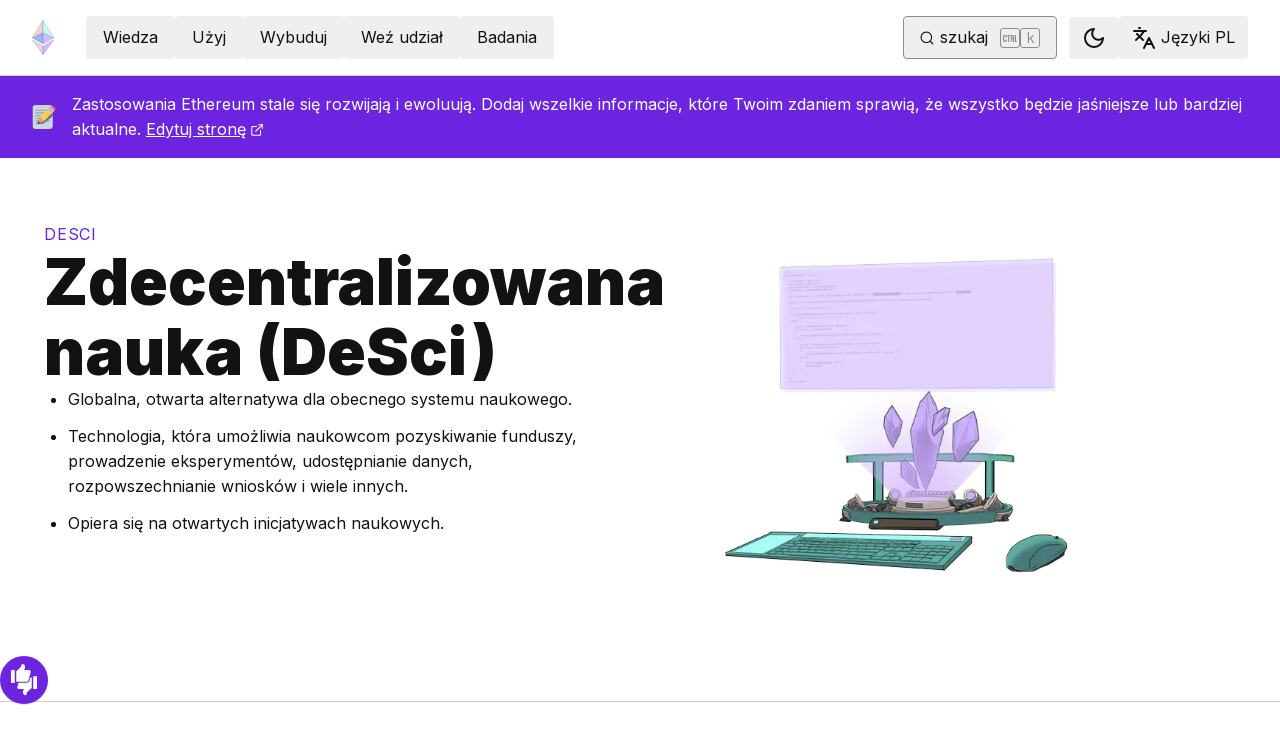

--- FILE ---
content_type: text/html; charset=utf-8
request_url: https://ethereum.org/pl/desci
body_size: 89196
content:
<!DOCTYPE html><html lang="pl" class="__variable_f367f3 __variable_21eb4d"><head><meta charSet="utf-8"/><meta name="viewport" content="width=device-width, initial-scale=1"/><link rel="preload" href="/_next/static/media/d3ebbfd689654d3a-s.p.woff2" as="font" crossorigin="" type="font/woff2"/><link rel="preload" href="/_next/static/media/e4af272ccee01ff0-s.p.woff2" as="font" crossorigin="" type="font/woff2"/><link rel="preload" as="image" imageSrcSet="/_next/image/?url=%2Fimages%2Ffuture_transparent.png&amp;w=640&amp;q=75 640w, /_next/image/?url=%2Fimages%2Ffuture_transparent.png&amp;w=750&amp;q=75 750w, /_next/image/?url=%2Fimages%2Ffuture_transparent.png&amp;w=828&amp;q=75 828w, /_next/image/?url=%2Fimages%2Ffuture_transparent.png&amp;w=1080&amp;q=75 1080w, /_next/image/?url=%2Fimages%2Ffuture_transparent.png&amp;w=1200&amp;q=75 1200w, /_next/image/?url=%2Fimages%2Ffuture_transparent.png&amp;w=1504&amp;q=75 1504w, /_next/image/?url=%2Fimages%2Ffuture_transparent.png&amp;w=1920&amp;q=75 1920w" imageSizes="(max-width: 992px) 100vw, 768px" fetchPriority="high"/><link rel="stylesheet" href="/_next/static/css/552ca77128d67218.css" data-precedence="next"/><link rel="stylesheet" href="/_next/static/css/c9fa1de979927339.css" data-precedence="next"/><link rel="stylesheet" href="/_next/static/css/f291a70ac2d7db6d.css" data-precedence="next"/><link rel="stylesheet" href="/_next/static/css/0d550095e2ef6039.css" data-precedence="next"/><link rel="stylesheet" href="/_next/static/css/c49ea44ddcb26f2f.css" data-precedence="next"/><link rel="preload" as="script" fetchPriority="low" href="/_next/static/chunks/webpack-77467596e7701475.js"/><script src="/_next/static/chunks/200c5ccf-e3ae481ab5c71207.js" async=""></script><script src="/_next/static/chunks/5045-e3d7449fa1e303f6.js" async=""></script><script src="/_next/static/chunks/main-app-98e162b7e9885753.js" async=""></script><script src="/_next/static/chunks/app/global-error-271584dc769bd4bf.js" async=""></script><script src="/_next/static/chunks/200-b397aab9cf61d7a1.js" async=""></script><script src="/_next/static/chunks/2712-5baa935bdf0397a5.js" async=""></script><script src="/_next/static/chunks/537-c4495d38688a8eea.js" async=""></script><script src="/_next/static/chunks/5017-2bed240c0bcb4404.js" async=""></script><script src="/_next/static/chunks/9161-1cda1fda3c86b6cc.js" async=""></script><script src="/_next/static/chunks/6373-aae902e6d599c7e2.js" async=""></script><script src="/_next/static/chunks/695-939d6cdae63c2af4.js" async=""></script><script src="/_next/static/chunks/5049-b3bbf67bc2b30b4e.js" async=""></script><script src="/_next/static/chunks/2707-1fca80ca2016f7ca.js" async=""></script><script src="/_next/static/chunks/4141-3cc837778656991c.js" async=""></script><script src="/_next/static/chunks/6636-944c20fa88e4f4ba.js" async=""></script><script src="/_next/static/chunks/8628-79970cd73b1af1ce.js" async=""></script><script src="/_next/static/chunks/7935-edf19b9d1f3b54be.js" async=""></script><script src="/_next/static/chunks/6708-0ffa8b09e0c65036.js" async=""></script><script src="/_next/static/chunks/app/%5Blocale%5D/layout-868f739c64281149.js" async=""></script><script src="/_next/static/chunks/3421-9c674e2e8704f87c.js" async=""></script><script src="/_next/static/chunks/app/%5Blocale%5D/error-1794a7312e45a809.js" async=""></script><script src="/_next/static/chunks/app/%5Blocale%5D/not-found-80b7e579ba598d4e.js" async=""></script><script src="/_next/static/chunks/1bff33f1-ff9f428c3c776940.js" async=""></script><script src="/_next/static/chunks/6933-38ea77204527f0bb.js" async=""></script><script src="/_next/static/chunks/8732-c9d54744c0912d87.js" async=""></script><script src="/_next/static/chunks/701-e8ddc8954d77ddc7.js" async=""></script><script src="/_next/static/chunks/1584-ef20ab53d7a14cf1.js" async=""></script><script src="/_next/static/chunks/4811-ad012e4624105ee2.js" async=""></script><script src="/_next/static/chunks/330-e6ddc29b0993bd93.js" async=""></script><script src="/_next/static/chunks/3043-51f7da37a6bf4b6c.js" async=""></script><script src="/_next/static/chunks/3791-80abd7a0d857dae8.js" async=""></script><script src="/_next/static/chunks/5229-2fdb62f24560ca24.js" async=""></script><script src="/_next/static/chunks/1354-9a8949d58d06eed1.js" async=""></script><script src="/_next/static/chunks/9615-651f18dcd9776a5a.js" async=""></script><script src="/_next/static/chunks/340-d836c584e686e5ac.js" async=""></script><script src="/_next/static/chunks/1835-263a252adbb067ed.js" async=""></script><script src="/_next/static/chunks/2369-91f0e0d0540e92e2.js" async=""></script><script src="/_next/static/chunks/5917-17b0278b9cfcf02f.js" async=""></script><script src="/_next/static/chunks/app/%5Blocale%5D/%5B...slug%5D/page-4e58d60028b465c9.js" async=""></script><title>Zdecentralizowana nauka (DeSci) | ethereum.org</title><meta name="description" content="Przegląd zdecentralizowanej nauki na Ethereum"/><link rel="manifest" href="/manifest.json" crossorigin="use-credentials"/><meta name="docsearch:description" content="Przegląd zdecentralizowanej nauki na Ethereum"/><link rel="canonical" href="https://ethereum.org/pl/desci/"/><link rel="alternate" hrefLang="x-default" href="https://ethereum.org/desci/"/><link rel="alternate" hrefLang="en" href="https://ethereum.org/desci/"/><link rel="alternate" hrefLang="ar" href="https://ethereum.org/ar/desci/"/><link rel="alternate" hrefLang="bn" href="https://ethereum.org/bn/desci/"/><link rel="alternate" hrefLang="cs" href="https://ethereum.org/cs/desci/"/><link rel="alternate" hrefLang="de" href="https://ethereum.org/de/desci/"/><link rel="alternate" hrefLang="es" href="https://ethereum.org/es/desci/"/><link rel="alternate" hrefLang="fr" href="https://ethereum.org/fr/desci/"/><link rel="alternate" hrefLang="hi" href="https://ethereum.org/hi/desci/"/><link rel="alternate" hrefLang="id" href="https://ethereum.org/id/desci/"/><link rel="alternate" hrefLang="it" href="https://ethereum.org/it/desci/"/><link rel="alternate" hrefLang="ja" href="https://ethereum.org/ja/desci/"/><link rel="alternate" hrefLang="ko" href="https://ethereum.org/ko/desci/"/><link rel="alternate" hrefLang="mr" href="https://ethereum.org/mr/desci/"/><link rel="alternate" hrefLang="pl" href="https://ethereum.org/pl/desci/"/><link rel="alternate" hrefLang="pt-br" href="https://ethereum.org/pt-br/desci/"/><link rel="alternate" hrefLang="ru" href="https://ethereum.org/ru/desci/"/><link rel="alternate" hrefLang="tr" href="https://ethereum.org/tr/desci/"/><link rel="alternate" hrefLang="uk" href="https://ethereum.org/uk/desci/"/><link rel="alternate" hrefLang="zh-tw" href="https://ethereum.org/zh-tw/desci/"/><link rel="alternate" hrefLang="zh" href="https://ethereum.org/zh/desci/"/><meta property="og:title" content="Zdecentralizowana nauka (DeSci) | ethereum.org"/><meta property="og:description" content="Przegląd zdecentralizowanej nauki na Ethereum"/><meta property="og:url" content="https://ethereum.org/pl/desci/"/><meta property="og:site_name" content="ethereum.org"/><meta property="og:locale" content="pl"/><meta property="og:image" content="https://ethereum.org/images/future_transparent.png"/><meta property="og:type" content="website"/><meta name="twitter:card" content="summary_large_image"/><meta name="twitter:site" content="ethereum.org"/><meta name="twitter:creator" content="ethereum.org"/><meta name="twitter:title" content="Zdecentralizowana nauka (DeSci) | ethereum.org"/><meta name="twitter:description" content="Przegląd zdecentralizowanej nauki na Ethereum"/><meta name="twitter:image" content="https://ethereum.org/images/future_transparent.png"/><link rel="icon" href="/favicon.ico" type="image/x-icon" sizes="256x256"/><meta name="next-size-adjust"/><link rel="preload" href="https://i.ytimg.com/vi/5ORvbCIW39o/hqdefault.jpg" as="image"/><script src="/_next/static/chunks/polyfills-42372ed130431b0a.js" noModule=""></script></head><body><script>!function(){try{var d=document.documentElement,c=d.classList;c.remove('light','dark');var e=localStorage.getItem('theme');if('system'===e||(!e&&false)){var t='(prefers-color-scheme: dark)',m=window.matchMedia(t);if(m.media!==t||m.matches){d.style.colorScheme = 'dark';c.add('dark')}else{d.style.colorScheme = 'light';c.add('light')}}else if(e){c.add(e|| '')}else{c.add('light')}if(e==='light'||e==='dark'||!e)d.style.colorScheme=e||'light'}catch(e){}}()</script><!--$--><!--/$--><div class="bg-primary-low-contrast focus-within:p-4"><a class="absolute -top-14 rounded border bg-primary px-4 py-2 leading-8 text-background no-underline hover:no-underline focus:static" href="#main-content">Przejdź do głównej zawartości</a></div><div class="mx-auto max-w-screen-2xl"><nav class="sticky top-0 z-sticky flex h-19 w-full max-w-screen-2xl items-center justify-between border-b bg-background p-4 md:items-stretch md:justify-normal xl:px-8" aria-label="Podstawowe"><a aria-label="Strona główna" data-testid="nav-logo" class="inline-flex items-center no-underline text-primary" href="/pl/"><svg xmlns="http://www.w3.org/2000/svg" width=".63em" height="1em" fill="none" class="text-[35px] opacity-85 hover:opacity-100" viewBox="0 0 115 182"><path fill="#F0CDC2" stroke="#1616B4" d="M57.505 181v-45.16L1.641 103.171z"></path><path fill="#C9B3F5" stroke="#1616B4" d="M57.69 181v-45.16l55.865-32.669z"></path><path fill="#88AAF1" stroke="#1616B4" d="M57.506 124.615V66.979L1 92.28z"></path><path fill="#C9B3F5" stroke="#1616B4" d="M57.69 124.615V66.979l56.506 25.302z"></path><path fill="#F0CDC2" stroke="#1616B4" d="M1 92.281 57.505 1v65.979z"></path><path fill="#B8FAF6" stroke="#1616B4" d="M114.196 92.281 57.691 1v65.979z"></path></svg></a><div class="ms-3 flex w-full justify-end md:justify-between xl:ms-8"><div class="me-8 flex w-full items-center gap-10 px-6 max-md:hidden"><div class="animate-pulse-light rounded bg-disabled opacity-5 dark:opacity-60 h-6 w-12 py-2"></div><div class="animate-pulse-light rounded bg-disabled opacity-5 dark:opacity-60 h-6 w-12 py-2"></div><div class="animate-pulse-light rounded bg-disabled opacity-5 dark:opacity-60 h-6 w-12 py-2"></div><div class="animate-pulse-light rounded bg-disabled opacity-5 dark:opacity-60 h-6 w-12 py-2"></div><div class="animate-pulse-light rounded bg-disabled opacity-5 dark:opacity-60 h-6 w-12 py-2"></div></div><div class="flex items-center gap-6 px-2 max-md:hidden xl:px-3"><div class="animate-pulse-light rounded bg-disabled opacity-5 dark:opacity-60 hidden h-6 w-[169px] xl:flex" data-label="search-xl"></div><div class="animate-pulse-light rounded bg-disabled opacity-5 dark:opacity-60 size-6 xl:hidden" data-label="search"></div></div><div class="flex items-center md:hidden"><div class="animate-pulse-light rounded bg-disabled opacity-5 dark:opacity-60 mx-2 size-6" data-label="search"></div><div class="animate-pulse-light rounded bg-disabled opacity-5 dark:opacity-60 ms-2 size-6" data-label="mobile-menu"></div></div></div></nav><script type="application/ld+json">{"@context":"https://schema.org","@graph":[{"@type":"WebPage","@id":"https://ethereum.org/pl/desci","name":"Zdecentralizowana nauka (DeSci)","description":"Przegląd zdecentralizowanej nauki na Ethereum","url":"https://ethereum.org/pl/desci","inLanguage":"pl","author":[{"@type":"Organization","name":"Ethereum Community","url":"https://github.com/ethereum/ethereum-org-website/graphs/contributors","description":"A global collective of open-source contributors."}],"contributor":[{"@type":"Person","name":"wackerow","url":"https://github.com/wackerow"},{"@type":"Person","name":"corwintines","url":"https://github.com/corwintines"},{"@type":"Person","name":"AMelhede","url":"https://github.com/AMelhede"},{"@type":"Person","name":"brossetti1","url":"https://github.com/brossetti1"},{"@type":"Person","name":"KaiMicahMills","url":"https://github.com/KaiMicahMills"},{"@type":"Person","name":"pettinarip","url":"https://github.com/pettinarip"},{"@type":"Person","name":"SikaOren","url":"https://github.com/SikaOren"},{"@type":"Person","name":"lucas-amberg","url":"https://github.com/lucas-amberg"},{"@type":"Person","name":"nhsz","url":"https://github.com/nhsz"},{"@type":"Person","name":"minimalsm","url":"https://github.com/minimalsm"},{"@type":"Person","name":"erik-descilabs","url":"https://github.com/erik-descilabs"},{"@type":"Person","name":"metalc","url":"https://github.com/metalc"},{"@type":"Person","name":"jmcook1186","url":"https://github.com/jmcook1186"},{"@type":"Person","name":"rex4539","url":"https://github.com/rex4539"},{"@type":"Person","name":"vincentweisser","url":"https://github.com/vincentweisser"}],"isPartOf":{"@type":"WebSite","@id":"https://ethereum.org/#website","name":"ethereum.org","url":"https://ethereum.org"},"breadcrumb":{"@type":"BreadcrumbList","itemListElement":[{"@type":"ListItem","position":1,"name":"Home","item":"https://ethereum.org/pl/"},{"@type":"ListItem","position":2,"name":"Desci","item":"https://ethereum.org/pl/desci"}]},"publisher":{"@type":"Organization","@id":"https://ethereum.foundation/#organization","name":"Ethereum Foundation","url":"https://ethereum.foundation","ownershipFundingInfo":"https://ethereum.foundation/ef","logo":"https://ethereum.org/images/ef-logo.png","sameAs":["https://www.wikidata.org/wiki/Q114736857","https://www.crunchbase.com/organization/ethereum","https://x.com/ethereumfndn","https://www.linkedin.com/company/ethereum-foundation"]},"reviewedBy":{"@type":"Organization","@id":"https://ethereum.foundation/#organization","name":"Ethereum Foundation","url":"https://ethereum.foundation","ownershipFundingInfo":"https://ethereum.foundation/ef","logo":"https://ethereum.org/images/ef-logo.png","sameAs":["https://www.wikidata.org/wiki/Q114736857","https://www.crunchbase.com/organization/ethereum","https://x.com/ethereumfndn","https://www.linkedin.com/company/ethereum-foundation"]},"mainEntity":{"@id":"https://ethereum.org/pl/desci#article"}},{"@type":"Article","@id":"https://ethereum.org/pl/desci#article","headline":"Zdecentralizowana nauka (DeSci)","description":"Przegląd zdecentralizowanej nauki na Ethereum","image":"https://ethereum.org/images/future_transparent.png","author":[{"@type":"Organization","name":"Ethereum Community","url":"https://github.com/ethereum/ethereum-org-website/graphs/contributors","description":"A global collective of open-source contributors."}],"contributor":[{"@type":"Person","name":"wackerow","url":"https://github.com/wackerow"},{"@type":"Person","name":"corwintines","url":"https://github.com/corwintines"},{"@type":"Person","name":"AMelhede","url":"https://github.com/AMelhede"},{"@type":"Person","name":"brossetti1","url":"https://github.com/brossetti1"},{"@type":"Person","name":"KaiMicahMills","url":"https://github.com/KaiMicahMills"},{"@type":"Person","name":"pettinarip","url":"https://github.com/pettinarip"},{"@type":"Person","name":"SikaOren","url":"https://github.com/SikaOren"},{"@type":"Person","name":"lucas-amberg","url":"https://github.com/lucas-amberg"},{"@type":"Person","name":"nhsz","url":"https://github.com/nhsz"},{"@type":"Person","name":"minimalsm","url":"https://github.com/minimalsm"},{"@type":"Person","name":"erik-descilabs","url":"https://github.com/erik-descilabs"},{"@type":"Person","name":"metalc","url":"https://github.com/metalc"},{"@type":"Person","name":"jmcook1186","url":"https://github.com/jmcook1186"},{"@type":"Person","name":"rex4539","url":"https://github.com/rex4539"},{"@type":"Person","name":"vincentweisser","url":"https://github.com/vincentweisser"}],"publisher":{"@type":"Organization","@id":"https://ethereum.foundation/#organization","name":"Ethereum Foundation","url":"https://ethereum.foundation","ownershipFundingInfo":"https://ethereum.foundation/ef","logo":"https://ethereum.org/images/ef-logo.png","sameAs":["https://www.wikidata.org/wiki/Q114736857","https://www.crunchbase.com/organization/ethereum","https://x.com/ethereumfndn","https://www.linkedin.com/company/ethereum-foundation"]},"reviewedBy":{"@type":"Organization","@id":"https://ethereum.foundation/#organization","name":"Ethereum Foundation","url":"https://ethereum.foundation","ownershipFundingInfo":"https://ethereum.foundation/ef","logo":"https://ethereum.org/images/ef-logo.png","sameAs":["https://www.wikidata.org/wiki/Q114736857","https://www.crunchbase.com/organization/ethereum","https://x.com/ethereumfndn","https://www.linkedin.com/company/ethereum-foundation"]},"mainEntityOfPage":"https://ethereum.org/pl/desci","about":{"@type":"Thing","name":"Zdecentralizowana nauka (DeSci)","description":"Przegląd zdecentralizowanej nauki na Ethereum"}}]}</script><div dir="unset"><aside class="flex w-full items-center justify-center gap-2 bg-primary-action px-8 py-4 text-white [&amp;_a]:text-white [&amp;_a]:hover:text-white/80 z-sticky max-lg:hidden"><!--$!--><template data-dgst="BAILOUT_TO_CLIENT_SIDE_RENDERING"></template><!--/$--><p>Zastosowania Ethereum stale się rozwijają i ewoluują. Dodaj wszelkie informacje, które Twoim zdaniem sprawią, że wszystko będzie jaśniejsze lub bardziej aktualne.<!-- --> <a target="_blank" rel="noopener noreferrer" class="relative text-white" href="https://github.com/ethereum/ethereum-org-website/tree/dev/public/content/desci/index.md">Edytuj stronę<span class="sr-only">opens in a new tab</span><svg xmlns="http://www.w3.org/2000/svg" width="24" height="24" viewBox="0 0 24 24" fill="none" stroke="currentColor" stroke-width="2" stroke-linecap="round" stroke-linejoin="round" class="lucide lucide-external-link !mb-0.5 ms-1 inline-block size-[0.875em] max-h-4 max-w-4 shrink-0" aria-hidden="true" data-label="arrow"><path d="M15 3h6v6"></path><path d="M10 14 21 3"></path><path d="M18 13v6a2 2 0 0 1-2 2H5a2 2 0 0 1-2-2V8a2 2 0 0 1 2-2h6"></path></svg></a></p></aside><div><div class="mx-auto grid w-full max-w-screen-2xl grid-cols-1 items-center border-b pb-16 lg:grid-cols-2"><div class="flex items-center justify-center lg:col-start-2 lg:h-full h-[300px] md:h-[400px]"><img alt="" fetchPriority="high" width="760" height="450" decoding="async" data-nimg="1" class="my-auto h-full max-h-[479px] w-full flex-auto object-contain md:flex-none" style="color:transparent;background-size:cover;background-position:50% 50%;background-repeat:no-repeat;background-image:url(&quot;data:image/svg+xml;charset=utf-8,%3Csvg xmlns=&#x27;http://www.w3.org/2000/svg&#x27; viewBox=&#x27;0 0 760 450&#x27;%3E%3Cfilter id=&#x27;b&#x27; color-interpolation-filters=&#x27;sRGB&#x27;%3E%3CfeGaussianBlur stdDeviation=&#x27;20&#x27;/%3E%3CfeColorMatrix values=&#x27;1 0 0 0 0 0 1 0 0 0 0 0 1 0 0 0 0 0 100 -1&#x27; result=&#x27;s&#x27;/%3E%3CfeFlood x=&#x27;0&#x27; y=&#x27;0&#x27; width=&#x27;100%25&#x27; height=&#x27;100%25&#x27;/%3E%3CfeComposite operator=&#x27;out&#x27; in=&#x27;s&#x27;/%3E%3CfeComposite in2=&#x27;SourceGraphic&#x27;/%3E%3CfeGaussianBlur stdDeviation=&#x27;20&#x27;/%3E%3C/filter%3E%3Cimage width=&#x27;100%25&#x27; height=&#x27;100%25&#x27; x=&#x27;0&#x27; y=&#x27;0&#x27; preserveAspectRatio=&#x27;none&#x27; style=&#x27;filter: url(%23b);&#x27; href=&#x27;[data-uri]&#x27;/%3E%3C/svg%3E&quot;)" sizes="(max-width: 992px) 100vw, 768px" srcSet="/_next/image/?url=%2Fimages%2Ffuture_transparent.png&amp;w=640&amp;q=75 640w, /_next/image/?url=%2Fimages%2Ffuture_transparent.png&amp;w=750&amp;q=75 750w, /_next/image/?url=%2Fimages%2Ffuture_transparent.png&amp;w=828&amp;q=75 828w, /_next/image/?url=%2Fimages%2Ffuture_transparent.png&amp;w=1080&amp;q=75 1080w, /_next/image/?url=%2Fimages%2Ffuture_transparent.png&amp;w=1200&amp;q=75 1200w, /_next/image/?url=%2Fimages%2Ffuture_transparent.png&amp;w=1504&amp;q=75 1504w, /_next/image/?url=%2Fimages%2Ffuture_transparent.png&amp;w=1920&amp;q=75 1920w" src="/_next/image/?url=%2Fimages%2Ffuture_transparent.png&amp;w=1920&amp;q=75"/></div><div class="flex h-full flex-col gap-9 p-8 lg:col-start-1 lg:row-start-1 lg:px-11 lg:py-16"><nav aria-label="breadcrumb" dir="ltr"><ol class="m-0 flex list-none flex-wrap items-center tracking-wider"><li class="m-0 inline-flex items-center gap-1.5 tracking-wider"><span role="link" aria-disabled="true" aria-current="page" class="uppercase text-primary">desci</span></li></ol></nav><div class="flex flex-col gap-6"><h1 class="text-4xl font-black lg:text-7xl">Zdecentralizowana nauka (DeSci)</h1><div><ul class="mb-6 ms-6 list-disc"><li class="mb-3 last:mb-0 [&amp;_ol]:mt-3 [&amp;_ul]:mt-3">Globalna, otwarta alternatywa dla obecnego systemu naukowego.</li><li class="mb-3 last:mb-0 [&amp;_ol]:mt-3 [&amp;_ul]:mt-3">Technologia, która umożliwia naukowcom pozyskiwanie funduszy, prowadzenie eksperymentów, udostępnianie danych, rozpowszechnianie wniosków i wiele innych.</li><li class="mb-3 last:mb-0 [&amp;_ol]:mt-3 [&amp;_ul]:mt-3">Opiera się na otwartych inicjatywach naukowych.</li></ul></div></div></div></div><div class="flex mx-auto mb-16 w-full flex-col justify-between lg:flex-row lg:pt-16 lg:first-of-type:[&amp;_h2]:mt-0"><nav class="sticky flex h-fit max-lg:hidden flex-col items-start overflow-y-auto top-28 me-16 ms-8 basis-[400px] [&amp;_ul]:leading-relaxed"><div class="relative mb-8 flex w-full items-end justify-end"><button class="gap-2 items-center rounded border border-solid transition [&amp;&gt;svg]:flex-shrink-0 text-primary border-current hover:!text-primary-hover hover:shadow-[4px_4px_theme(&#x27;colors.primary.low-contrast&#x27;)] focus-visible:outline focus-visible:outline-primary-hover focus-visible:outline-4 focus-visible:-outline-offset-1 active:text-primary-hover active:shadow-none disabled:pointer-events-none disabled:text-disabled [&amp;[data-secondary=&#x27;true&#x27;]]:text-body min-h-10.5 px-4 py-2 [&amp;&gt;svg]:size-6 flex justify-between w-full min-w-[240px]" data-secondary="false" type="button" id="radix-:Rjajttajsq:" aria-haspopup="menu" aria-expanded="false" data-state="closed"><svg xmlns="http://www.w3.org/2000/svg" width="24" height="24" viewBox="0 0 24 24" fill="none" stroke="currentColor" stroke-width="2" stroke-linecap="round" stroke-linejoin="round" class="lucide lucide-menu" aria-hidden="true"><path d="M4 12h16"></path><path d="M4 18h16"></path><path d="M4 6h16"></path></svg><span class="flex-1 text-center">Przykłady użycia Ethereum</span></button></div><div class="font-bold mb-8 text-3xl leading-xs">Na tej stronie</div><ul class="mx-0 gap-2 py-0 list-none my-0"><li class="last:mb-0 mb-4 list-none text-xl"><a data-state-active="false" class="group relative inline-block w-full text-body-medium no-underline lg:w-auto" href="#what-is-desci"><div data-label="marker" class="absolute top-1/2 -mt-1 hidden h-2 w-2 rounded-full border border-primary-hover bg-background group-hover:inline-block" style="inset-inline-start:calc(-16px - 8px * 0 - 4px - 1px)"></div>Czym jest zdecentralizowana nauka (DeSci)?</a><ul class=""></ul></li><li class="last:mb-0 mb-4 list-none text-xl"><a data-state-active="false" class="group relative inline-block w-full text-body-medium no-underline lg:w-auto" href="#desci-improves-science"><div data-label="marker" class="absolute top-1/2 -mt-1 hidden h-2 w-2 rounded-full border border-primary-hover bg-background group-hover:inline-block" style="inset-inline-start:calc(-16px - 8px * 0 - 4px - 1px)"></div>Jak DeSci poprawia jakość nauki</a></li><li class="last:mb-0 mb-4 list-none text-xl"><a data-state-active="false" class="group relative inline-block w-full text-body-medium no-underline lg:w-auto" href="#ethereum-and-desci"><div data-label="marker" class="absolute top-1/2 -mt-1 hidden h-2 w-2 rounded-full border border-primary-hover bg-background group-hover:inline-block" style="inset-inline-start:calc(-16px - 8px * 0 - 4px - 1px)"></div>Ethereum i DeSci</a></li><li class="last:mb-0 mb-4 list-none text-xl"><a data-state-active="false" class="group relative inline-block w-full text-body-medium no-underline lg:w-auto" href="#use-cases"><div data-label="marker" class="absolute top-1/2 -mt-1 hidden h-2 w-2 rounded-full border border-primary-hover bg-background group-hover:inline-block" style="inset-inline-start:calc(-16px - 8px * 0 - 4px - 1px)"></div>Przykłady zastosowań DeSci</a><ul class=""></ul></li><li class="last:mb-0 mb-4 list-none text-xl"><a data-state-active="false" class="group relative inline-block w-full text-body-medium no-underline lg:w-auto" href="#get-involved"><div data-label="marker" class="absolute top-1/2 -mt-1 hidden h-2 w-2 rounded-full border border-primary-hover bg-background group-hover:inline-block" style="inset-inline-start:calc(-16px - 8px * 0 - 4px - 1px)"></div>Włącz się</a></li><li class="last:mb-0 mb-4 list-none text-xl"><a data-state-active="false" class="group relative inline-block w-full text-body-medium no-underline lg:w-auto" href="#further-reading"><div data-label="marker" class="absolute top-1/2 -mt-1 hidden h-2 w-2 rounded-full border border-primary-hover bg-background group-hover:inline-block" style="inset-inline-start:calc(-16px - 8px * 0 - 4px - 1px)"></div>Przeczytaj także</a><ul class=""></ul></li></ul></nav><article id="main-content" class="scroll-mt-24 [&amp;_section]:scroll-mt-24 relative flex-[1_1_992px] px-8 pb-8"><h2 id="what-is-desci" class="font-bold leading-xs my-8 scroll-mt-28 relative group text-[2rem] mt-16" data-group="true"><a aria-label="what is desci permalink" class="absolute end-full flex h-full items-center opacity-0 transition-opacity duration-100 ease-in-out focus:opacity-100 group-hover:opacity-100" href="#what-is-desci"><svg xmlns="http://www.w3.org/2000/svg" width="24" height="24" viewBox="0 0 24 24" fill="none" stroke="currentColor" stroke-width="2" stroke-linecap="round" stroke-linejoin="round" class="lucide lucide-link me-1 size-3" aria-hidden="true"><path d="M10 13a5 5 0 0 0 7.54.54l3-3a5 5 0 0 0-7.07-7.07l-1.72 1.71"></path><path d="M14 11a5 5 0 0 0-7.54-.54l-3 3a5 5 0 0 0 7.07 7.07l1.71-1.71"></path></svg></a>Czym jest zdecentralizowana nauka (DeSci)?</h2>
<p class="mb-4 mt-8">Zdecentralizowana nauka (DeSci) jest ruchem, który ma na celu zbudowanie publicznej infrastruktury do finansowania, tworzenia, recenzowania, uznawania, przechowywania i rozpowszechniania wiedzy naukowej w sposób uczciwy i sprawiedliwy przy użyciu stosu <span class="inline-block"></span>.</p>
<p class="mb-4 mt-8">DeSci ma na celu stworzenie ekosystemu, w którym naukowcy są zachęcani do otwartego dzielenia się swoimi badaniami i otrzymują uznanie za swoją pracę, jednocześnie umożliwiając każdemu łatwy dostęp do badań i uczestniczenie w nich. DeSci działa w oparciu o ideę, że wiedza naukowa powinna być dostępna dla każdego, a proces badań naukowych powinien być przejrzysty. DeSci tworzy bardziej zdecentralizowany i rozproszony model badań naukowych, dzięki czemu są one bardziej odporne na cenzurę i kontrolę ze strony władz centralnych. DeSci to środowisko, w którym nowe i niekonwencjonalne pomysły mogą się rozwijać poprzez decentralizację dostępu do finansowania, narzędzi naukowych i kanałów komunikacji.</p>
<p class="mb-4 mt-8">Zdecentralizowana nauka umożliwia bardziej zróżnicowane źródła finansowania (od <span class="inline-block"></span> i <a target="_blank" rel="noopener noreferrer" class="relative visited:text-primary-visited" href="https://papers.ssrn.com/sol3/papers.cfm?abstract_id=2003531">kwadratowych darowizn<span class="sr-only">opens in a new tab</span><svg xmlns="http://www.w3.org/2000/svg" width="24" height="24" viewBox="0 0 24 24" fill="none" stroke="currentColor" stroke-width="2" stroke-linecap="round" stroke-linejoin="round" class="lucide lucide-external-link !mb-0.5 ms-1 inline-block size-[0.875em] max-h-4 max-w-4 shrink-0" aria-hidden="true" data-label="arrow"><path d="M15 3h6v6"></path><path d="M10 14 21 3"></path><path d="M18 13v6a2 2 0 0 1-2 2H5a2 2 0 0 1-2-2V8a2 2 0 0 1 2-2h6"></path></svg></a> po finansowanie społecznościowe i nie tylko), łatwiejszy dostęp do danych i metod oraz zapewnienie zachęt do odtwarzalności.</p>
<h3 class="font-bold leading-xs my-8 text-2xl mt-10">Juan Benet — ruch DeSci</h3>
<figure class="my-8 max-w-[560px]"><article class="yt-lite " data-title="YouTube" style="background-image:url(https://i.ytimg.com/vi/5ORvbCIW39o/hqdefault.jpg);--aspect-ratio:56.25%"><button type="button" class="lty-playbtn" aria-label="Watch YouTube"></button></article></figure>
<h2 id="desci-improves-science" class="font-bold leading-xs my-8 scroll-mt-28 relative group text-[2rem] mt-16" data-group="true"><a aria-label="desci improves science permalink" class="absolute end-full flex h-full items-center opacity-0 transition-opacity duration-100 ease-in-out focus:opacity-100 group-hover:opacity-100" href="#desci-improves-science"><svg xmlns="http://www.w3.org/2000/svg" width="24" height="24" viewBox="0 0 24 24" fill="none" stroke="currentColor" stroke-width="2" stroke-linecap="round" stroke-linejoin="round" class="lucide lucide-link me-1 size-3" aria-hidden="true"><path d="M10 13a5 5 0 0 0 7.54.54l3-3a5 5 0 0 0-7.07-7.07l-1.72 1.71"></path><path d="M14 11a5 5 0 0 0-7.54-.54l-3 3a5 5 0 0 0 7.07 7.07l1.71-1.71"></path></svg></a>Jak DeSci poprawia jakość nauki</h2>
<p class="mb-4 mt-8">Lista wybranych kluczowych problemów naukowych oraz sposób, w jaki zdecentralizowana nauka może pomóc w ich rozwiązaniu</p>
<div class="relative w-full overflow-auto whitespace-normal"><table class="w-full"><thead class="bg-background-highlight"><tr class="not-[:last-of-type]:[&amp;_th]:border-e-2 not-[:last-of-type]:[&amp;_th]:border-e-background not-[:last-of-type]:[&amp;_td]:border-e-2 not-[:last-of-type]:[&amp;_td]:border-e-background"><th class="text-start border-b border-body text-body normal-case align-bottom p-4"><strong>Zdecentralizowana nauka</strong></th><th class="text-start border-b border-body text-body normal-case align-bottom p-4"><strong>Tradycyjna nauka</strong></th></tr></thead><tbody class="[&amp;_tr]:align-top hover:[&amp;_tr]:bg-background-highlight"><tr class="not-[:last-of-type]:[&amp;_th]:border-e-2 not-[:last-of-type]:[&amp;_th]:border-e-background not-[:last-of-type]:[&amp;_td]:border-e-2 not-[:last-of-type]:[&amp;_td]:border-e-background"><td class="p-4">Podział środków jest <strong>określany przez opinię publiczną</strong> za pomocą takich mechanizmów jak kwadratowe darowizny lub DAO.</td><td class="p-4">Małe, zamknięte, <strong>scentralizowane grupy</strong> kontrolują podział funduszy.</td></tr><tr class="not-[:last-of-type]:[&amp;_th]:border-e-2 not-[:last-of-type]:[&amp;_th]:border-e-background not-[:last-of-type]:[&amp;_td]:border-e-2 not-[:last-of-type]:[&amp;_td]:border-e-background"><td class="p-4">Współpraca z osobami z <strong>całego świata</strong> w dynamicznych zespołach.</td><td class="p-4">Organizacje finansujące i macierzyste instytucje <strong>ograniczają</strong> możliwości współpracy.</td></tr><tr class="not-[:last-of-type]:[&amp;_th]:border-e-2 not-[:last-of-type]:[&amp;_th]:border-e-background not-[:last-of-type]:[&amp;_td]:border-e-2 not-[:last-of-type]:[&amp;_td]:border-e-background"><td class="p-4">Decyzje dotyczące finansowania podejmowane są w trybie online i w <strong>przejrzysty sposób</strong>. Wykorzystywane są nowe mechanizmy finansowania.</td><td class="p-4">Decyzje o finansowaniu zapadają po długim czasie i są <strong>mało przejrzyste</strong>. Istnieje niewiele mechanizmów finansowania.</td></tr><tr class="not-[:last-of-type]:[&amp;_th]:border-e-2 not-[:last-of-type]:[&amp;_th]:border-e-background not-[:last-of-type]:[&amp;_td]:border-e-2 not-[:last-of-type]:[&amp;_td]:border-e-background"><td class="p-4">Udostępnianie usług laboratoryjnych jest łatwiejsze i bardziej przejrzyste dzięki technologii <span class="inline-block"></span>.</td><td class="p-4">Udostępnianie zasobów laboratoryjnych jest często <strong>powolne i nieprzejrzyste</strong>.</td></tr><tr class="not-[:last-of-type]:[&amp;_th]:border-e-2 not-[:last-of-type]:[&amp;_th]:border-e-background not-[:last-of-type]:[&amp;_td]:border-e-2 not-[:last-of-type]:[&amp;_td]:border-e-background"><td class="p-4">Można opracować <strong>nowe modele publikacji</strong>, w których wykorzystuje się podstawowe funkcje Web3 zapewniające zaufanie, przejrzystość i powszechny dostęp.</td><td class="p-4">Publikowanie odbywa się w ramach ustalonych ścieżek, często uznawanych za <strong>nieefektywne, stronnicze i wyzyskujące</strong>.</td></tr><tr class="not-[:last-of-type]:[&amp;_th]:border-e-2 not-[:last-of-type]:[&amp;_th]:border-e-background not-[:last-of-type]:[&amp;_td]:border-e-2 not-[:last-of-type]:[&amp;_td]:border-e-background"><td class="p-4">Za recenzowanie prac <strong>można zdobyć tokeny i reputację</strong>.</td><td class="p-4"><strong>Praca recenzencka jest nieodpłatna</strong> i przynosi korzyści wydawcom nastawionym na zysk.</td></tr><tr class="not-[:last-of-type]:[&amp;_th]:border-e-2 not-[:last-of-type]:[&amp;_th]:border-e-background not-[:last-of-type]:[&amp;_td]:border-e-2 not-[:last-of-type]:[&amp;_td]:border-e-background"><td class="p-4"><strong>Użytkownik jest właścicielem własności intelektualnej (IP)</strong> wygenerowanej przez siebie i rozpowszechnia ją na przejrzystych zasadach.</td><td class="p-4"><strong>Właścicielem IP wygenerowanej przez użytkownika jest jego macierzysta instytucja</strong>. Dostęp do IP nie jest przejrzysty.</td></tr><tr class="not-[:last-of-type]:[&amp;_th]:border-e-2 not-[:last-of-type]:[&amp;_th]:border-e-background not-[:last-of-type]:[&amp;_td]:border-e-2 not-[:last-of-type]:[&amp;_td]:border-e-background"><td class="p-4"><strong>Dzielenie się wszystkimi badaniami</strong>, w tym danymi z nieudanych prób, poprzez udostępnianie wszystkich etapów w łańcuchu.</td><td class="p-4"><strong>Stronniczość publikacji</strong> oznacza, że badacze chętniej dzielą się eksperymentami, które przyniosły dobre wyniki.</td></tr></tbody></table></div>
<h2 id="ethereum-and-desci" class="font-bold leading-xs my-8 scroll-mt-28 relative group text-[2rem] mt-16" data-group="true"><a aria-label="ethereum and desci permalink" class="absolute end-full flex h-full items-center opacity-0 transition-opacity duration-100 ease-in-out focus:opacity-100 group-hover:opacity-100" href="#ethereum-and-desci"><svg xmlns="http://www.w3.org/2000/svg" width="24" height="24" viewBox="0 0 24 24" fill="none" stroke="currentColor" stroke-width="2" stroke-linecap="round" stroke-linejoin="round" class="lucide lucide-link me-1 size-3" aria-hidden="true"><path d="M10 13a5 5 0 0 0 7.54.54l3-3a5 5 0 0 0-7.07-7.07l-1.72 1.71"></path><path d="M14 11a5 5 0 0 0-7.54-.54l-3 3a5 5 0 0 0 7.07 7.07l1.71-1.71"></path></svg></a>Ethereum i DeSci</h2>
<p class="mb-4 mt-8">Zdecentralizowany system naukowy będzie wymagał solidnego bezpieczeństwa, minimalnych kosztów pieniężnych i transakcyjnych oraz bogatego ekosystemu do tworzenia zastosowań. Ethereum zapewnia wszystko, co jest potrzebne do stworzenia zdecentralizowanej technologii naukowej.</p>
<h2 id="use-cases" class="font-bold leading-xs my-8 scroll-mt-28 relative group text-[2rem] mt-16" data-group="true"><a aria-label="use cases permalink" class="absolute end-full flex h-full items-center opacity-0 transition-opacity duration-100 ease-in-out focus:opacity-100 group-hover:opacity-100" href="#use-cases"><svg xmlns="http://www.w3.org/2000/svg" width="24" height="24" viewBox="0 0 24 24" fill="none" stroke="currentColor" stroke-width="2" stroke-linecap="round" stroke-linejoin="round" class="lucide lucide-link me-1 size-3" aria-hidden="true"><path d="M10 13a5 5 0 0 0 7.54.54l3-3a5 5 0 0 0-7.07-7.07l-1.72 1.71"></path><path d="M14 11a5 5 0 0 0-7.54-.54l-3 3a5 5 0 0 0 7.07 7.07l1.71-1.71"></path></svg></a>Przykłady zastosowań DeSci</h2>
<p class="mb-4 mt-8">DeSci buduje zestaw narzędzi naukowych, aby wprowadzić tradycyjne środowisko akademickie do świata cyfrowego. Poniżej przedstawiono przykłady zastosowań, jakie Web3 może zaoferować społeczności naukowej.</p>
<h3 id="publishing" class="font-bold leading-xs my-8 scroll-mt-28 relative group text-2xl mt-10" data-group="true"><a aria-label="publishing permalink" class="absolute end-full flex h-full items-center opacity-0 transition-opacity duration-100 ease-in-out focus:opacity-100 group-hover:opacity-100" href="#publishing"><svg xmlns="http://www.w3.org/2000/svg" width="24" height="24" viewBox="0 0 24 24" fill="none" stroke="currentColor" stroke-width="2" stroke-linecap="round" stroke-linejoin="round" class="lucide lucide-link me-1 size-3" aria-hidden="true"><path d="M10 13a5 5 0 0 0 7.54.54l3-3a5 5 0 0 0-7.07-7.07l-1.72 1.71"></path><path d="M14 11a5 5 0 0 0-7.54-.54l-3 3a5 5 0 0 0 7.07 7.07l1.71-1.71"></path></svg></a>Publikowanie</h3>
<p class="mb-4 mt-8">Publikacje naukowe są szczególnie problematyczne, ponieważ są zarządzane przez wydawnictwa, które polegają na darmowej pracy naukowców, recenzentów i redaktorów, aby stworzyć prace, ale następnie pobierają za nie wygórowane opłaty. Obywatele, którzy zwykle pośrednio zapłacili za dzieło i koszty publikacji poprzez podatki, często nie mogą uzyskać dostępu do tego samego dzieła bez ponownego zapłacenia wydawcy. Łączne opłaty za publikację poszczególnych prac naukowych są często pięciocyfrowe ($USD), co podważa całą koncepcję wiedzy naukowej jako <span class="inline-block"></span>, jednocześnie generując ogromne zyski dla małej grupy wydawców.</p>
<p class="mb-4 mt-8">Istnieją platformy wolnego i otwartego dostępu w postaci serwerów preprintów, <a target="_blank" rel="noopener noreferrer" class="relative visited:text-primary-visited" href="https://arxiv.org/">takich jak ArXiv<span class="sr-only">opens in a new tab</span><svg xmlns="http://www.w3.org/2000/svg" width="24" height="24" viewBox="0 0 24 24" fill="none" stroke="currentColor" stroke-width="2" stroke-linecap="round" stroke-linejoin="round" class="lucide lucide-external-link !mb-0.5 ms-1 inline-block size-[0.875em] max-h-4 max-w-4 shrink-0" aria-hidden="true" data-label="arrow"><path d="M15 3h6v6"></path><path d="M10 14 21 3"></path><path d="M18 13v6a2 2 0 0 1-2 2H5a2 2 0 0 1-2-2V8a2 2 0 0 1 2-2h6"></path></svg></a>. Jednak na takich platformach brakuje kontroli jakości, <span class="inline-block"></span>, a także na ogół nie śledzi się wskaźników na poziomie artykułu. Oznacza to, że są one zwykle wykorzystywane tylko do upublicznienia pracy przed jej złożeniem u tradycyjnego wydawcy. SciHub również udostępnia opublikowane prace za darmo, ale nie legalnie, i dopiero po tym, jak wydawcy pobiorą już zapłatę i obwarują pracę ścisłymi prawami autorskimi. Jest to istotna luka w przypadku dostępnych dokumentów i danych naukowych z wbudowanym mechanizmem legitymizacji i modelem zachęt. Narzędzia do budowy takiego systemu istnieją w Web3.</p>
<h3 id="reproducibility-and-replicability" class="font-bold leading-xs my-8 scroll-mt-28 relative group text-2xl mt-10" data-group="true"><a aria-label="reproducibility and replicability permalink" class="absolute end-full flex h-full items-center opacity-0 transition-opacity duration-100 ease-in-out focus:opacity-100 group-hover:opacity-100" href="#reproducibility-and-replicability"><svg xmlns="http://www.w3.org/2000/svg" width="24" height="24" viewBox="0 0 24 24" fill="none" stroke="currentColor" stroke-width="2" stroke-linecap="round" stroke-linejoin="round" class="lucide lucide-link me-1 size-3" aria-hidden="true"><path d="M10 13a5 5 0 0 0 7.54.54l3-3a5 5 0 0 0-7.07-7.07l-1.72 1.71"></path><path d="M14 11a5 5 0 0 0-7.54-.54l-3 3a5 5 0 0 0 7.07 7.07l1.71-1.71"></path></svg></a>Odtwarzalność i powtarzalność</h3>
<p class="mb-4 mt-8">Powtarzalność i odtwarzalność są podstawą odkryć naukowych wysokiej jakości.</p>
<ul class="mb-6 ms-6 list-disc">
<li class="mb-3 last:mb-0 [&amp;_ol]:mt-3 [&amp;_ul]:mt-3">Odtwarzalne wyniki mogą być wielokrotnie osiągane przez ten sam zespół przy użyciu tej samej metodologii.</li>
<li class="mb-3 last:mb-0 [&amp;_ol]:mt-3 [&amp;_ul]:mt-3">Powtarzalne wyniki może osiągnąć inna grupa stosująca ten sam układ eksperymentalny.</li>
</ul>
<p class="mb-4 mt-8">Nowe narzędzia Web3 mogą zagwarantować, że powtarzalność i odtwarzalność są podstawą odkrycia. Można wpleść wysokiej jakości naukę w technologiczną tkankę środowiska akademickiego. Web3 oferuje możliwość tworzenia <span class="inline-block"></span> dla każdego składnika analizy: danych nieprzetworzonych, silnika przetwarzania i wyniku zastosowania. Piękno systemów konsensualnych polega na tym, że w przypadku utworzenia zaufanej sieci w celu utrzymania tych komponentów, każdy uczestnik sieci może być odpowiedzialny za odtwarzanie obliczeń i walidację każdego wyniku.</p>
<h3 id="funding" class="font-bold leading-xs my-8 scroll-mt-28 relative group text-2xl mt-10" data-group="true"><a aria-label="funding permalink" class="absolute end-full flex h-full items-center opacity-0 transition-opacity duration-100 ease-in-out focus:opacity-100 group-hover:opacity-100" href="#funding"><svg xmlns="http://www.w3.org/2000/svg" width="24" height="24" viewBox="0 0 24 24" fill="none" stroke="currentColor" stroke-width="2" stroke-linecap="round" stroke-linejoin="round" class="lucide lucide-link me-1 size-3" aria-hidden="true"><path d="M10 13a5 5 0 0 0 7.54.54l3-3a5 5 0 0 0-7.07-7.07l-1.72 1.71"></path><path d="M14 11a5 5 0 0 0-7.54-.54l-3 3a5 5 0 0 0 7.07 7.07l1.71-1.71"></path></svg></a>Finansowanie</h3>
<p class="mb-4 mt-8">Obecny standardowy model finansowania nauki polega na tym, że osoby fizyczne lub grupy naukowców składają pisemne wnioski do agencji finansującej. Niewielki panel zaufanych osób ocenia wnioski, a następnie przeprowadza rozmowy z kandydatami przed przyznaniem środków finansowych niewielkiej części wnioskodawców. Oprócz tworzenia wąskich gardeł, które czasem prowadzą do <strong>wieloletniego oczekiwania</strong> od momentu złożenia wniosku o dotację do jej otrzymania, model ten jest znany jako <strong>wysoce podatny na stronniczość, interesy własne i politykę</strong> panelu weryfikacyjnego.</p>
<p class="mb-4 mt-8">Badania wykazały, że zespoły ds. przeglądu dotacji nie wykonują dobrej pracy w zakresie wyboru wniosków wysokiej jakości, ponieważ te same wnioski przekazane różnym zespołom przynoszą diametralnie różne wyniki. W miarę jak środki finansowe stają się coraz bardziej ograniczone, koncentrują się na mniejszej puli starszych naukowców proponujących projekty bardziej konserwatywne pod względem intelektualnym. Efektem tego jest powstanie hiperkonkurencyjnego systemu finansowania, który utrwala niepożądane zachęty i tłumi innowacje.</p>
<p class="mb-4 mt-8">Web3 ma potencjał, aby zakłócić ten wadliwy model finansowania poprzez eksperymentowanie z różnymi modelami motywacyjnymi opracowanymi przez DAO i Web3 w szerokim zakresie. <a target="_blank" rel="noopener noreferrer" class="relative visited:text-primary-visited" href="https://medium.com/ethereum-optimism/retroactive-public-goods-funding-33c9b7d00f0c">Wsteczne finansowanie dóbr publicznych<span class="sr-only">opens in a new tab</span><svg xmlns="http://www.w3.org/2000/svg" width="24" height="24" viewBox="0 0 24 24" fill="none" stroke="currentColor" stroke-width="2" stroke-linecap="round" stroke-linejoin="round" class="lucide lucide-external-link !mb-0.5 ms-1 inline-block size-[0.875em] max-h-4 max-w-4 shrink-0" aria-hidden="true" data-label="arrow"><path d="M15 3h6v6"></path><path d="M10 14 21 3"></path><path d="M18 13v6a2 2 0 0 1-2 2H5a2 2 0 0 1-2-2V8a2 2 0 0 1 2-2h6"></path></svg></a>, <a target="_blank" rel="noopener noreferrer" class="relative visited:text-primary-visited" href="https://papers.ssrn.com/sol3/papers.cfm?abstract_id=2003531">finansowanie kwadratowe<span class="sr-only">opens in a new tab</span><svg xmlns="http://www.w3.org/2000/svg" width="24" height="24" viewBox="0 0 24 24" fill="none" stroke="currentColor" stroke-width="2" stroke-linecap="round" stroke-linejoin="round" class="lucide lucide-external-link !mb-0.5 ms-1 inline-block size-[0.875em] max-h-4 max-w-4 shrink-0" aria-hidden="true" data-label="arrow"><path d="M15 3h6v6"></path><path d="M10 14 21 3"></path><path d="M18 13v6a2 2 0 0 1-2 2H5a2 2 0 0 1-2-2V8a2 2 0 0 1 2-2h6"></path></svg></a>, <a target="_blank" rel="noopener noreferrer" class="relative visited:text-primary-visited" href="https://www.antler.co/blog/daos-and-web3-governance-the-promise-implications-and-challenges-ahead">zarządzanie DAO<span class="sr-only">opens in a new tab</span><svg xmlns="http://www.w3.org/2000/svg" width="24" height="24" viewBox="0 0 24 24" fill="none" stroke="currentColor" stroke-width="2" stroke-linecap="round" stroke-linejoin="round" class="lucide lucide-external-link !mb-0.5 ms-1 inline-block size-[0.875em] max-h-4 max-w-4 shrink-0" aria-hidden="true" data-label="arrow"><path d="M15 3h6v6"></path><path d="M10 14 21 3"></path><path d="M18 13v6a2 2 0 0 1-2 2H5a2 2 0 0 1-2-2V8a2 2 0 0 1 2-2h6"></path></svg></a> i <a target="_blank" rel="noopener noreferrer" class="relative visited:text-primary-visited" href="https://cdixon.org/2017/05/27/crypto-tokens-a-breakthrough-in-open-network-design">tokenizowane struktury motywacyjne<span class="sr-only">opens in a new tab</span><svg xmlns="http://www.w3.org/2000/svg" width="24" height="24" viewBox="0 0 24 24" fill="none" stroke="currentColor" stroke-width="2" stroke-linecap="round" stroke-linejoin="round" class="lucide lucide-external-link !mb-0.5 ms-1 inline-block size-[0.875em] max-h-4 max-w-4 shrink-0" aria-hidden="true" data-label="arrow"><path d="M15 3h6v6"></path><path d="M10 14 21 3"></path><path d="M18 13v6a2 2 0 0 1-2 2H5a2 2 0 0 1-2-2V8a2 2 0 0 1 2-2h6"></path></svg></a> to tylko niektóre z narzędzi Web3, które mogą zrewolucjonizować finansowanie nauki.</p>
<h3 id="ip-ownership" class="font-bold leading-xs my-8 scroll-mt-28 relative group text-2xl mt-10" data-group="true"><a aria-label="ip ownership permalink" class="absolute end-full flex h-full items-center opacity-0 transition-opacity duration-100 ease-in-out focus:opacity-100 group-hover:opacity-100" href="#ip-ownership"><svg xmlns="http://www.w3.org/2000/svg" width="24" height="24" viewBox="0 0 24 24" fill="none" stroke="currentColor" stroke-width="2" stroke-linecap="round" stroke-linejoin="round" class="lucide lucide-link me-1 size-3" aria-hidden="true"><path d="M10 13a5 5 0 0 0 7.54.54l3-3a5 5 0 0 0-7.07-7.07l-1.72 1.71"></path><path d="M14 11a5 5 0 0 0-7.54-.54l-3 3a5 5 0 0 0 7.07 7.07l1.71-1.71"></path></svg></a>Własność i rozwój własności intelektualnej (IP)</h3>
<p class="mb-4 mt-8">Własność intelektualna (IP) stanowi duży problem w tradycyjnej nauce: od utknięcia na uniwersytetach lub niewykorzystania w biotechnologii, po notoryczne trudności w wycenie. Jednak obsługa własności aktywów cyfrowych (np. danych naukowych lub artykułów) to coś, co Web3 robi wyjątkowo dobrze przy użyciu <span class="inline-block"></span>.</p>
<p class="mb-4 mt-8">W ten sam sposób, w jaki NFT mogą przekazywać przychody z przyszłych transakcji z powrotem do pierwotnego twórcy, można ustanowić przejrzyste łańcuchy przypisywania wartości, aby nagradzać badaczy, organy zarządzające (jak DAO), a nawet podmioty, których dane są gromadzone.</p>
<p class="mb-4 mt-8"><a target="_blank" rel="noopener noreferrer" class="relative visited:text-primary-visited" href="https://medium.com/molecule-blog/ip-nfts-for-researchers-a-new-biomedical-funding-paradigm-91312d8d92e6">IP-NFT<span class="sr-only">opens in a new tab</span><svg xmlns="http://www.w3.org/2000/svg" width="24" height="24" viewBox="0 0 24 24" fill="none" stroke="currentColor" stroke-width="2" stroke-linecap="round" stroke-linejoin="round" class="lucide lucide-external-link !mb-0.5 ms-1 inline-block size-[0.875em] max-h-4 max-w-4 shrink-0" aria-hidden="true" data-label="arrow"><path d="M15 3h6v6"></path><path d="M10 14 21 3"></path><path d="M18 13v6a2 2 0 0 1-2 2H5a2 2 0 0 1-2-2V8a2 2 0 0 1 2-2h6"></path></svg></a> mogą również funkcjonować jako klucz do zdecentralizowanego repozytorium danych o podejmowanych eksperymentach badawczych, a także podłączać się do finansjeryzacji NFT i <span class="inline-block"></span> (od frakcjonalizacji po pule pożyczkowe i wycenę wartości). Umożliwia również podmiotom działającym natywnie w łańcuchu, takim jak DAO <a target="_blank" rel="noopener noreferrer" class="relative visited:text-primary-visited" href="https://www.vitadao.com/">VitaDAO<span class="sr-only">opens in a new tab</span><svg xmlns="http://www.w3.org/2000/svg" width="24" height="24" viewBox="0 0 24 24" fill="none" stroke="currentColor" stroke-width="2" stroke-linecap="round" stroke-linejoin="round" class="lucide lucide-external-link !mb-0.5 ms-1 inline-block size-[0.875em] max-h-4 max-w-4 shrink-0" aria-hidden="true" data-label="arrow"><path d="M15 3h6v6"></path><path d="M10 14 21 3"></path><path d="M18 13v6a2 2 0 0 1-2 2H5a2 2 0 0 1-2-2V8a2 2 0 0 1 2-2h6"></path></svg></a>, prowadzenie badań bezpośrednio w łańcuchu. Pojawienie się niezbywalnych <a target="_blank" rel="noopener noreferrer" class="relative visited:text-primary-visited" href="https://vitalik.eth.limo/general/2022/01/26/soulbound.html">tokenów „soulbound”<span class="sr-only">opens in a new tab</span><svg xmlns="http://www.w3.org/2000/svg" width="24" height="24" viewBox="0 0 24 24" fill="none" stroke="currentColor" stroke-width="2" stroke-linecap="round" stroke-linejoin="round" class="lucide lucide-external-link !mb-0.5 ms-1 inline-block size-[0.875em] max-h-4 max-w-4 shrink-0" aria-hidden="true" data-label="arrow"><path d="M15 3h6v6"></path><path d="M10 14 21 3"></path><path d="M18 13v6a2 2 0 0 1-2 2H5a2 2 0 0 1-2-2V8a2 2 0 0 1 2-2h6"></path></svg></a> może również odgrywać ważną rolę w DeSci, umożliwiając jednostkom udowodnienie swojego doświadczenia i poświadczeń powiązanych z ich adresem Ethereum.</p>
<h3 id="data-storage" class="font-bold leading-xs my-8 scroll-mt-28 relative group text-2xl mt-10" data-group="true"><a aria-label="data storage permalink" class="absolute end-full flex h-full items-center opacity-0 transition-opacity duration-100 ease-in-out focus:opacity-100 group-hover:opacity-100" href="#data-storage"><svg xmlns="http://www.w3.org/2000/svg" width="24" height="24" viewBox="0 0 24 24" fill="none" stroke="currentColor" stroke-width="2" stroke-linecap="round" stroke-linejoin="round" class="lucide lucide-link me-1 size-3" aria-hidden="true"><path d="M10 13a5 5 0 0 0 7.54.54l3-3a5 5 0 0 0-7.07-7.07l-1.72 1.71"></path><path d="M14 11a5 5 0 0 0-7.54-.54l-3 3a5 5 0 0 0 7.07 7.07l1.71-1.71"></path></svg></a>Przechowywanie danych, dostęp do nich i ich architektura</h3>
<p class="mb-4 mt-8">Dane naukowe mogą być znacznie bardziej dostępne dzięki wzorcom Web3, a rozproszona pamięć masowa umożliwia badaniom przetrwanie kataklizmów.</p>
<p class="mb-4 mt-8">Punktem wyjścia musi być system dostępny dla każdej zdecentralizowanej tożsamości, posiadający odpowiednie możliwe do zweryfikowania dane uwierzytelniające. Pozwala to na bezpieczne powielanie danych szczególnie chronionych przez zaufane strony, co umożliwia odporność na redundancję i cenzurę, powielanie wyników, a nawet zdolność wielu stron do współpracy i dodawania nowych danych do zbioru danych. Poufne metody obliczeniowe, takie jak <a target="_blank" rel="noopener noreferrer" class="relative visited:text-primary-visited" href="https://7wdata.be/predictive-analytics/compute-to-data-using-blockchain-to-decentralize-data-science-and-ai-with-the-ocean-protocol">przetwarzanie do danych<span class="sr-only">opens in a new tab</span><svg xmlns="http://www.w3.org/2000/svg" width="24" height="24" viewBox="0 0 24 24" fill="none" stroke="currentColor" stroke-width="2" stroke-linecap="round" stroke-linejoin="round" class="lucide lucide-external-link !mb-0.5 ms-1 inline-block size-[0.875em] max-h-4 max-w-4 shrink-0" aria-hidden="true" data-label="arrow"><path d="M15 3h6v6"></path><path d="M10 14 21 3"></path><path d="M18 13v6a2 2 0 0 1-2 2H5a2 2 0 0 1-2-2V8a2 2 0 0 1 2-2h6"></path></svg></a>, zapewniają alternatywne mechanizmy dostępu do replikacji surowych danych, tworząc zaufane środowiska badawcze dla najbardziej wrażliwych danych. <a target="_blank" rel="noopener noreferrer" class="relative visited:text-primary-visited" href="https://medium.com/weavechain/whats-in-store-for-the-future-of-healthcare-data-b6398745fbbb">NHS uznało<span class="sr-only">opens in a new tab</span><svg xmlns="http://www.w3.org/2000/svg" width="24" height="24" viewBox="0 0 24 24" fill="none" stroke="currentColor" stroke-width="2" stroke-linecap="round" stroke-linejoin="round" class="lucide lucide-external-link !mb-0.5 ms-1 inline-block size-[0.875em] max-h-4 max-w-4 shrink-0" aria-hidden="true" data-label="arrow"><path d="M15 3h6v6"></path><path d="M10 14 21 3"></path><path d="M18 13v6a2 2 0 0 1-2 2H5a2 2 0 0 1-2-2V8a2 2 0 0 1 2-2h6"></path></svg></a> Trusted Research Environments za przyszłościowe rozwiązanie w zakresie prywatności danych i współpracy poprzez stworzenie ekosystemu, w którym naukowcy mogą bezpiecznie pracować z danymi na miejscu przy użyciu standardowych środowisk do udostępniania kodu i praktyk.</p>
<p class="mb-4 mt-8">Elastyczne rozwiązania danych Web3 wspierają powyższe scenariusze i stanowią podstawę dla prawdziwie otwartej nauki, gdzie naukowcy mogą tworzyć dobra publiczne bez uprawnień dostępu lub opłat. Publiczne rozwiązania danych Web3, takie jak IPFS, Arweave i Filecoin, są zoptymalizowane do celów decentralizacji. Na przykład dClimate zapewnia powszechny dostęp do danych dotyczących klimatu i pogody, w tym danych pochodzących ze stacji meteorologicznych i modeli prognozowania klimatu.</p>
<h2 id="get-involved" class="font-bold leading-xs my-8 scroll-mt-28 relative group text-[2rem] mt-16" data-group="true"><a aria-label="get involved permalink" class="absolute end-full flex h-full items-center opacity-0 transition-opacity duration-100 ease-in-out focus:opacity-100 group-hover:opacity-100" href="#get-involved"><svg xmlns="http://www.w3.org/2000/svg" width="24" height="24" viewBox="0 0 24 24" fill="none" stroke="currentColor" stroke-width="2" stroke-linecap="round" stroke-linejoin="round" class="lucide lucide-link me-1 size-3" aria-hidden="true"><path d="M10 13a5 5 0 0 0 7.54.54l3-3a5 5 0 0 0-7.07-7.07l-1.72 1.71"></path><path d="M14 11a5 5 0 0 0-7.54-.54l-3 3a5 5 0 0 0 7.07 7.07l1.71-1.71"></path></svg></a>Włącz się</h2>
<p class="mb-4 mt-8">Przeglądaj projekty i dołącz do społeczności DeSci.</p>
<ul class="mb-6 ms-6 list-disc">
<li class="mb-3 last:mb-0 [&amp;_ol]:mt-3 [&amp;_ul]:mt-3"><a target="_blank" rel="noopener noreferrer" class="relative visited:text-primary-visited" href="https://desci.global">DeSci.Global: globalne wydarzenia i kalendarz spotkań<span class="sr-only">opens in a new tab</span><svg xmlns="http://www.w3.org/2000/svg" width="24" height="24" viewBox="0 0 24 24" fill="none" stroke="currentColor" stroke-width="2" stroke-linecap="round" stroke-linejoin="round" class="lucide lucide-external-link !mb-0.5 ms-1 inline-block size-[0.875em] max-h-4 max-w-4 shrink-0" aria-hidden="true" data-label="arrow"><path d="M15 3h6v6"></path><path d="M10 14 21 3"></path><path d="M18 13v6a2 2 0 0 1-2 2H5a2 2 0 0 1-2-2V8a2 2 0 0 1 2-2h6"></path></svg></a></li>
<li class="mb-3 last:mb-0 [&amp;_ol]:mt-3 [&amp;_ul]:mt-3"><a target="_blank" rel="noopener noreferrer" class="relative visited:text-primary-visited" href="https://t.me/BlockchainForScience">Łańcuch bloków dla Science Telegram<span class="sr-only">opens in a new tab</span><svg xmlns="http://www.w3.org/2000/svg" width="24" height="24" viewBox="0 0 24 24" fill="none" stroke="currentColor" stroke-width="2" stroke-linecap="round" stroke-linejoin="round" class="lucide lucide-external-link !mb-0.5 ms-1 inline-block size-[0.875em] max-h-4 max-w-4 shrink-0" aria-hidden="true" data-label="arrow"><path d="M15 3h6v6"></path><path d="M10 14 21 3"></path><path d="M18 13v6a2 2 0 0 1-2 2H5a2 2 0 0 1-2-2V8a2 2 0 0 1 2-2h6"></path></svg></a></li>
<li class="mb-3 last:mb-0 [&amp;_ol]:mt-3 [&amp;_ul]:mt-3"><a target="_blank" rel="noopener noreferrer" class="relative visited:text-primary-visited" href="https://www.molecule.xyz/">Molecule: finansuj i zdobywaj fundusze na swoje projekty badawcze<span class="sr-only">opens in a new tab</span><svg xmlns="http://www.w3.org/2000/svg" width="24" height="24" viewBox="0 0 24 24" fill="none" stroke="currentColor" stroke-width="2" stroke-linecap="round" stroke-linejoin="round" class="lucide lucide-external-link !mb-0.5 ms-1 inline-block size-[0.875em] max-h-4 max-w-4 shrink-0" aria-hidden="true" data-label="arrow"><path d="M15 3h6v6"></path><path d="M10 14 21 3"></path><path d="M18 13v6a2 2 0 0 1-2 2H5a2 2 0 0 1-2-2V8a2 2 0 0 1 2-2h6"></path></svg></a></li>
<li class="mb-3 last:mb-0 [&amp;_ol]:mt-3 [&amp;_ul]:mt-3"><a target="_blank" rel="noopener noreferrer" class="relative visited:text-primary-visited" href="https://www.vitadao.com/">VitaDAO: uzyskuj środki finansowe w ramach sponsorowanych umów badawczych na długotrwałe badania<span class="sr-only">opens in a new tab</span><svg xmlns="http://www.w3.org/2000/svg" width="24" height="24" viewBox="0 0 24 24" fill="none" stroke="currentColor" stroke-width="2" stroke-linecap="round" stroke-linejoin="round" class="lucide lucide-external-link !mb-0.5 ms-1 inline-block size-[0.875em] max-h-4 max-w-4 shrink-0" aria-hidden="true" data-label="arrow"><path d="M15 3h6v6"></path><path d="M10 14 21 3"></path><path d="M18 13v6a2 2 0 0 1-2 2H5a2 2 0 0 1-2-2V8a2 2 0 0 1 2-2h6"></path></svg></a></li>
<li class="mb-3 last:mb-0 [&amp;_ol]:mt-3 [&amp;_ul]:mt-3"><a target="_blank" rel="noopener noreferrer" class="relative visited:text-primary-visited" href="https://www.researchhub.com/">Research Hub: wysyłaj wyniki naukowe i angażuj się w rozmowy z partnerami<span class="sr-only">opens in a new tab</span><svg xmlns="http://www.w3.org/2000/svg" width="24" height="24" viewBox="0 0 24 24" fill="none" stroke="currentColor" stroke-width="2" stroke-linecap="round" stroke-linejoin="round" class="lucide lucide-external-link !mb-0.5 ms-1 inline-block size-[0.875em] max-h-4 max-w-4 shrink-0" aria-hidden="true" data-label="arrow"><path d="M15 3h6v6"></path><path d="M10 14 21 3"></path><path d="M18 13v6a2 2 0 0 1-2 2H5a2 2 0 0 1-2-2V8a2 2 0 0 1 2-2h6"></path></svg></a></li>
<li class="mb-3 last:mb-0 [&amp;_ol]:mt-3 [&amp;_ul]:mt-3"><a target="_blank" rel="noopener noreferrer" class="relative visited:text-primary-visited" href="https://www.dclimate.net/">dClimate API: przeszukuj dane klimatyczne zebrane przez zdecentralizowaną społeczność<span class="sr-only">opens in a new tab</span><svg xmlns="http://www.w3.org/2000/svg" width="24" height="24" viewBox="0 0 24 24" fill="none" stroke="currentColor" stroke-width="2" stroke-linecap="round" stroke-linejoin="round" class="lucide lucide-external-link !mb-0.5 ms-1 inline-block size-[0.875em] max-h-4 max-w-4 shrink-0" aria-hidden="true" data-label="arrow"><path d="M15 3h6v6"></path><path d="M10 14 21 3"></path><path d="M18 13v6a2 2 0 0 1-2 2H5a2 2 0 0 1-2-2V8a2 2 0 0 1 2-2h6"></path></svg></a></li>
<li class="mb-3 last:mb-0 [&amp;_ol]:mt-3 [&amp;_ul]:mt-3"><a target="_blank" rel="noopener noreferrer" class="relative visited:text-primary-visited" href="https://descifoundation.org/">Fundacja DeSci: konstruktor narzędzi do publikowania DeSci<span class="sr-only">opens in a new tab</span><svg xmlns="http://www.w3.org/2000/svg" width="24" height="24" viewBox="0 0 24 24" fill="none" stroke="currentColor" stroke-width="2" stroke-linecap="round" stroke-linejoin="round" class="lucide lucide-external-link !mb-0.5 ms-1 inline-block size-[0.875em] max-h-4 max-w-4 shrink-0" aria-hidden="true" data-label="arrow"><path d="M15 3h6v6"></path><path d="M10 14 21 3"></path><path d="M18 13v6a2 2 0 0 1-2 2H5a2 2 0 0 1-2-2V8a2 2 0 0 1 2-2h6"></path></svg></a></li>
<li class="mb-3 last:mb-0 [&amp;_ol]:mt-3 [&amp;_ul]:mt-3"><a target="_blank" rel="noopener noreferrer" class="relative visited:text-primary-visited" href="https://desci.world">DeSci.World: jedno miejsce dla użytkowników do przeglądania i angażowania się w zdecentralizowaną naukę<span class="sr-only">opens in a new tab</span><svg xmlns="http://www.w3.org/2000/svg" width="24" height="24" viewBox="0 0 24 24" fill="none" stroke="currentColor" stroke-width="2" stroke-linecap="round" stroke-linejoin="round" class="lucide lucide-external-link !mb-0.5 ms-1 inline-block size-[0.875em] max-h-4 max-w-4 shrink-0" aria-hidden="true" data-label="arrow"><path d="M15 3h6v6"></path><path d="M10 14 21 3"></path><path d="M18 13v6a2 2 0 0 1-2 2H5a2 2 0 0 1-2-2V8a2 2 0 0 1 2-2h6"></path></svg></a></li>
<li class="mb-3 last:mb-0 [&amp;_ol]:mt-3 [&amp;_ul]:mt-3"><a target="_blank" rel="noopener noreferrer" class="relative visited:text-primary-visited" href="https://oceanprotocol.com/">OceanDAO: DAO finansuje naukę związaną z danymi<span class="sr-only">opens in a new tab</span><svg xmlns="http://www.w3.org/2000/svg" width="24" height="24" viewBox="0 0 24 24" fill="none" stroke="currentColor" stroke-width="2" stroke-linecap="round" stroke-linejoin="round" class="lucide lucide-external-link !mb-0.5 ms-1 inline-block size-[0.875em] max-h-4 max-w-4 shrink-0" aria-hidden="true" data-label="arrow"><path d="M15 3h6v6"></path><path d="M10 14 21 3"></path><path d="M18 13v6a2 2 0 0 1-2 2H5a2 2 0 0 1-2-2V8a2 2 0 0 1 2-2h6"></path></svg></a></li>
<li class="mb-3 last:mb-0 [&amp;_ol]:mt-3 [&amp;_ul]:mt-3"><a target="_blank" rel="noopener noreferrer" class="relative visited:text-primary-visited" href="https://opsci.io/research/">Opscientia: otwarty, zdecentralizowany przepływ prac naukowych<span class="sr-only">opens in a new tab</span><svg xmlns="http://www.w3.org/2000/svg" width="24" height="24" viewBox="0 0 24 24" fill="none" stroke="currentColor" stroke-width="2" stroke-linecap="round" stroke-linejoin="round" class="lucide lucide-external-link !mb-0.5 ms-1 inline-block size-[0.875em] max-h-4 max-w-4 shrink-0" aria-hidden="true" data-label="arrow"><path d="M15 3h6v6"></path><path d="M10 14 21 3"></path><path d="M18 13v6a2 2 0 0 1-2 2H5a2 2 0 0 1-2-2V8a2 2 0 0 1 2-2h6"></path></svg></a></li>
<li class="mb-3 last:mb-0 [&amp;_ol]:mt-3 [&amp;_ul]:mt-3"><a target="_blank" rel="noopener noreferrer" class="relative visited:text-primary-visited" href="https://www.bio.xyz/">Bio.xyz: zdobądź fundusze na swój biotechnologiczny projekt DAO lub desci<span class="sr-only">opens in a new tab</span><svg xmlns="http://www.w3.org/2000/svg" width="24" height="24" viewBox="0 0 24 24" fill="none" stroke="currentColor" stroke-width="2" stroke-linecap="round" stroke-linejoin="round" class="lucide lucide-external-link !mb-0.5 ms-1 inline-block size-[0.875em] max-h-4 max-w-4 shrink-0" aria-hidden="true" data-label="arrow"><path d="M15 3h6v6"></path><path d="M10 14 21 3"></path><path d="M18 13v6a2 2 0 0 1-2 2H5a2 2 0 0 1-2-2V8a2 2 0 0 1 2-2h6"></path></svg></a></li>
<li class="mb-3 last:mb-0 [&amp;_ol]:mt-3 [&amp;_ul]:mt-3"><a target="_blank" rel="noopener noreferrer" class="relative visited:text-primary-visited" href="http://flemingprotocol.io/">Protokół Fleminga: gospodarka danymi typu open-source, która wspiera wspólne odkrycia biomedyczne<span class="sr-only">opens in a new tab</span><svg xmlns="http://www.w3.org/2000/svg" width="24" height="24" viewBox="0 0 24 24" fill="none" stroke="currentColor" stroke-width="2" stroke-linecap="round" stroke-linejoin="round" class="lucide lucide-external-link !mb-0.5 ms-1 inline-block size-[0.875em] max-h-4 max-w-4 shrink-0" aria-hidden="true" data-label="arrow"><path d="M15 3h6v6"></path><path d="M10 14 21 3"></path><path d="M18 13v6a2 2 0 0 1-2 2H5a2 2 0 0 1-2-2V8a2 2 0 0 1 2-2h6"></path></svg></a></li>
<li class="mb-3 last:mb-0 [&amp;_ol]:mt-3 [&amp;_ul]:mt-3"><a target="_blank" rel="noopener noreferrer" class="relative visited:text-primary-visited" href="https://www.activeinference.org/">Active Inference Institute<span class="sr-only">opens in a new tab</span><svg xmlns="http://www.w3.org/2000/svg" width="24" height="24" viewBox="0 0 24 24" fill="none" stroke="currentColor" stroke-width="2" stroke-linecap="round" stroke-linejoin="round" class="lucide lucide-external-link !mb-0.5 ms-1 inline-block size-[0.875em] max-h-4 max-w-4 shrink-0" aria-hidden="true" data-label="arrow"><path d="M15 3h6v6"></path><path d="M10 14 21 3"></path><path d="M18 13v6a2 2 0 0 1-2 2H5a2 2 0 0 1-2-2V8a2 2 0 0 1 2-2h6"></path></svg></a></li>
<li class="mb-3 last:mb-0 [&amp;_ol]:mt-3 [&amp;_ul]:mt-3"><a target="_blank" rel="noopener noreferrer" class="relative visited:text-primary-visited" href="https://ideamarket.io/">IdeaMarkets: umożliwia zapewnienie zdecentralizowanej wiarygodności naukowej<span class="sr-only">opens in a new tab</span><svg xmlns="http://www.w3.org/2000/svg" width="24" height="24" viewBox="0 0 24 24" fill="none" stroke="currentColor" stroke-width="2" stroke-linecap="round" stroke-linejoin="round" class="lucide lucide-external-link !mb-0.5 ms-1 inline-block size-[0.875em] max-h-4 max-w-4 shrink-0" aria-hidden="true" data-label="arrow"><path d="M15 3h6v6"></path><path d="M10 14 21 3"></path><path d="M18 13v6a2 2 0 0 1-2 2H5a2 2 0 0 1-2-2V8a2 2 0 0 1 2-2h6"></path></svg></a></li>
<li class="mb-3 last:mb-0 [&amp;_ol]:mt-3 [&amp;_ul]:mt-3"><a target="_blank" rel="noopener noreferrer" class="relative visited:text-primary-visited" href="https://www.desci.com/">Laboratoria DeSci<span class="sr-only">opens in a new tab</span><svg xmlns="http://www.w3.org/2000/svg" width="24" height="24" viewBox="0 0 24 24" fill="none" stroke="currentColor" stroke-width="2" stroke-linecap="round" stroke-linejoin="round" class="lucide lucide-external-link !mb-0.5 ms-1 inline-block size-[0.875em] max-h-4 max-w-4 shrink-0" aria-hidden="true" data-label="arrow"><path d="M15 3h6v6"></path><path d="M10 14 21 3"></path><path d="M18 13v6a2 2 0 0 1-2 2H5a2 2 0 0 1-2-2V8a2 2 0 0 1 2-2h6"></path></svg></a></li>
<li class="mb-3 last:mb-0 [&amp;_ol]:mt-3 [&amp;_ul]:mt-3"><a target="_blank" rel="noopener noreferrer" class="relative visited:text-primary-visited" href="https://www.valleydao.bio">ValleyDAO: otwarta, globalna społeczność oferująca finansowanie i pomoc tłumaczeniową dla badań nad biologią syntetyczną<span class="sr-only">opens in a new tab</span><svg xmlns="http://www.w3.org/2000/svg" width="24" height="24" viewBox="0 0 24 24" fill="none" stroke="currentColor" stroke-width="2" stroke-linecap="round" stroke-linejoin="round" class="lucide lucide-external-link !mb-0.5 ms-1 inline-block size-[0.875em] max-h-4 max-w-4 shrink-0" aria-hidden="true" data-label="arrow"><path d="M15 3h6v6"></path><path d="M10 14 21 3"></path><path d="M18 13v6a2 2 0 0 1-2 2H5a2 2 0 0 1-2-2V8a2 2 0 0 1 2-2h6"></path></svg></a></li>
<li class="mb-3 last:mb-0 [&amp;_ol]:mt-3 [&amp;_ul]:mt-3"><a target="_blank" rel="noopener noreferrer" class="relative visited:text-primary-visited" href="https://www.cerebrumdao.com/">Cerebrum DAO: pozyskiwanie i pielęgnowanie rozwiązań mających na celu poprawę zdrowia mózgu i zapobieganie neurodegeneracji<span class="sr-only">opens in a new tab</span><svg xmlns="http://www.w3.org/2000/svg" width="24" height="24" viewBox="0 0 24 24" fill="none" stroke="currentColor" stroke-width="2" stroke-linecap="round" stroke-linejoin="round" class="lucide lucide-external-link !mb-0.5 ms-1 inline-block size-[0.875em] max-h-4 max-w-4 shrink-0" aria-hidden="true" data-label="arrow"><path d="M15 3h6v6"></path><path d="M10 14 21 3"></path><path d="M18 13v6a2 2 0 0 1-2 2H5a2 2 0 0 1-2-2V8a2 2 0 0 1 2-2h6"></path></svg></a></li>
<li class="mb-3 last:mb-0 [&amp;_ol]:mt-3 [&amp;_ul]:mt-3"><a target="_blank" rel="noopener noreferrer" class="relative visited:text-primary-visited" href="https://www.cryodao.org">CryoDAO: finansowanie przełomowych badań w zakresie kriokonserwacji<span class="sr-only">opens in a new tab</span><svg xmlns="http://www.w3.org/2000/svg" width="24" height="24" viewBox="0 0 24 24" fill="none" stroke="currentColor" stroke-width="2" stroke-linecap="round" stroke-linejoin="round" class="lucide lucide-external-link !mb-0.5 ms-1 inline-block size-[0.875em] max-h-4 max-w-4 shrink-0" aria-hidden="true" data-label="arrow"><path d="M15 3h6v6"></path><path d="M10 14 21 3"></path><path d="M18 13v6a2 2 0 0 1-2 2H5a2 2 0 0 1-2-2V8a2 2 0 0 1 2-2h6"></path></svg></a></li>
</ul>
<p class="mb-4 mt-8">Mile widziane są propozycje nowych projektów do umieszczenia na liście — zapoznaj się z naszymi <a class="visited:text-primary-visited" href="/pl/contributing/adding-desci-projects/">zasadami umieszczania na liście</a> i zaczynaj!</p>
<h2 id="further-reading" class="font-bold leading-xs my-8 scroll-mt-28 relative group text-[2rem] mt-16" data-group="true"><a aria-label="further reading permalink" class="absolute end-full flex h-full items-center opacity-0 transition-opacity duration-100 ease-in-out focus:opacity-100 group-hover:opacity-100" href="#further-reading"><svg xmlns="http://www.w3.org/2000/svg" width="24" height="24" viewBox="0 0 24 24" fill="none" stroke="currentColor" stroke-width="2" stroke-linecap="round" stroke-linejoin="round" class="lucide lucide-link me-1 size-3" aria-hidden="true"><path d="M10 13a5 5 0 0 0 7.54.54l3-3a5 5 0 0 0-7.07-7.07l-1.72 1.71"></path><path d="M14 11a5 5 0 0 0-7.54-.54l-3 3a5 5 0 0 0 7.07 7.07l1.71-1.71"></path></svg></a>Przeczytaj także</h2>
<ul class="mb-6 ms-6 list-disc">
<li class="mb-3 last:mb-0 [&amp;_ol]:mt-3 [&amp;_ul]:mt-3"><a target="_blank" rel="noopener noreferrer" class="relative visited:text-primary-visited" href="https://docs.google.com/document/d/1aQC6zn-eXflSmpts0XGE7CawbUEHwnL6o-OFXO52PTc/edit#">Wiki DeSci opracowana przez Jocelynn Pearl i Ultrarare<span class="sr-only">opens in a new tab</span><svg xmlns="http://www.w3.org/2000/svg" width="24" height="24" viewBox="0 0 24 24" fill="none" stroke="currentColor" stroke-width="2" stroke-linecap="round" stroke-linejoin="round" class="lucide lucide-external-link !mb-0.5 ms-1 inline-block size-[0.875em] max-h-4 max-w-4 shrink-0" aria-hidden="true" data-label="arrow"><path d="M15 3h6v6"></path><path d="M10 14 21 3"></path><path d="M18 13v6a2 2 0 0 1-2 2H5a2 2 0 0 1-2-2V8a2 2 0 0 1 2-2h6"></path></svg></a></li>
<li class="mb-3 last:mb-0 [&amp;_ol]:mt-3 [&amp;_ul]:mt-3"><a target="_blank" rel="noopener noreferrer" class="relative visited:text-primary-visited" href="https://future.a16z.com/a-guide-to-decentralized-biotech/">Przewodnik po zdecentralizowanej biotechnologii autorstwa Jocelynn Pearl dla 16z future<span class="sr-only">opens in a new tab</span><svg xmlns="http://www.w3.org/2000/svg" width="24" height="24" viewBox="0 0 24 24" fill="none" stroke="currentColor" stroke-width="2" stroke-linecap="round" stroke-linejoin="round" class="lucide lucide-external-link !mb-0.5 ms-1 inline-block size-[0.875em] max-h-4 max-w-4 shrink-0" aria-hidden="true" data-label="arrow"><path d="M15 3h6v6"></path><path d="M10 14 21 3"></path><path d="M18 13v6a2 2 0 0 1-2 2H5a2 2 0 0 1-2-2V8a2 2 0 0 1 2-2h6"></path></svg></a></li>
<li class="mb-3 last:mb-0 [&amp;_ol]:mt-3 [&amp;_ul]:mt-3"><a target="_blank" rel="noopener noreferrer" class="relative visited:text-primary-visited" href="https://gitcoin.co/blog/desci-the-case-for-decentralised-science/">Problem dla DeSci<span class="sr-only">opens in a new tab</span><svg xmlns="http://www.w3.org/2000/svg" width="24" height="24" viewBox="0 0 24 24" fill="none" stroke="currentColor" stroke-width="2" stroke-linecap="round" stroke-linejoin="round" class="lucide lucide-external-link !mb-0.5 ms-1 inline-block size-[0.875em] max-h-4 max-w-4 shrink-0" aria-hidden="true" data-label="arrow"><path d="M15 3h6v6"></path><path d="M10 14 21 3"></path><path d="M18 13v6a2 2 0 0 1-2 2H5a2 2 0 0 1-2-2V8a2 2 0 0 1 2-2h6"></path></svg></a></li>
<li class="mb-3 last:mb-0 [&amp;_ol]:mt-3 [&amp;_ul]:mt-3"><a target="_blank" rel="noopener noreferrer" class="relative visited:text-primary-visited" href="https://future.com/what-is-decentralized-science-aka-desci/">Przewodnik po DeSci<span class="sr-only">opens in a new tab</span><svg xmlns="http://www.w3.org/2000/svg" width="24" height="24" viewBox="0 0 24 24" fill="none" stroke="currentColor" stroke-width="2" stroke-linecap="round" stroke-linejoin="round" class="lucide lucide-external-link !mb-0.5 ms-1 inline-block size-[0.875em] max-h-4 max-w-4 shrink-0" aria-hidden="true" data-label="arrow"><path d="M15 3h6v6"></path><path d="M10 14 21 3"></path><path d="M18 13v6a2 2 0 0 1-2 2H5a2 2 0 0 1-2-2V8a2 2 0 0 1 2-2h6"></path></svg></a></li>
<li class="mb-3 last:mb-0 [&amp;_ol]:mt-3 [&amp;_ul]:mt-3"><a target="_blank" rel="noopener noreferrer" class="relative visited:text-primary-visited" href="https://www.vincentweisser.com/desci">Zdecentralizowane zasoby naukowe<span class="sr-only">opens in a new tab</span><svg xmlns="http://www.w3.org/2000/svg" width="24" height="24" viewBox="0 0 24 24" fill="none" stroke="currentColor" stroke-width="2" stroke-linecap="round" stroke-linejoin="round" class="lucide lucide-external-link !mb-0.5 ms-1 inline-block size-[0.875em] max-h-4 max-w-4 shrink-0" aria-hidden="true" data-label="arrow"><path d="M15 3h6v6"></path><path d="M10 14 21 3"></path><path d="M18 13v6a2 2 0 0 1-2 2H5a2 2 0 0 1-2-2V8a2 2 0 0 1 2-2h6"></path></svg></a></li>
<li class="mb-3 last:mb-0 [&amp;_ol]:mt-3 [&amp;_ul]:mt-3"><a target="_blank" rel="noopener noreferrer" class="relative visited:text-primary-visited" href="https://www.molecule.xyz/blog/molecules-biopharma-ip-nfts-a-technical-description">IP-NFT Biopharma firmy Molecule — opis techniczny<span class="sr-only">opens in a new tab</span><svg xmlns="http://www.w3.org/2000/svg" width="24" height="24" viewBox="0 0 24 24" fill="none" stroke="currentColor" stroke-width="2" stroke-linecap="round" stroke-linejoin="round" class="lucide lucide-external-link !mb-0.5 ms-1 inline-block size-[0.875em] max-h-4 max-w-4 shrink-0" aria-hidden="true" data-label="arrow"><path d="M15 3h6v6"></path><path d="M10 14 21 3"></path><path d="M18 13v6a2 2 0 0 1-2 2H5a2 2 0 0 1-2-2V8a2 2 0 0 1 2-2h6"></path></svg></a></li>
<li class="mb-3 last:mb-0 [&amp;_ol]:mt-3 [&amp;_ul]:mt-3"><a target="_blank" rel="noopener noreferrer" class="relative visited:text-primary-visited" href="https://medium.com/@jringo/building-systems-of-trustless-science-1cd2d072f673">Budowanie Trustless Systems of Science autorstwa Jon Starr<span class="sr-only">opens in a new tab</span><svg xmlns="http://www.w3.org/2000/svg" width="24" height="24" viewBox="0 0 24 24" fill="none" stroke="currentColor" stroke-width="2" stroke-linecap="round" stroke-linejoin="round" class="lucide lucide-external-link !mb-0.5 ms-1 inline-block size-[0.875em] max-h-4 max-w-4 shrink-0" aria-hidden="true" data-label="arrow"><path d="M15 3h6v6"></path><path d="M10 14 21 3"></path><path d="M18 13v6a2 2 0 0 1-2 2H5a2 2 0 0 1-2-2V8a2 2 0 0 1 2-2h6"></path></svg></a></li>
<li class="mb-3 last:mb-0 [&amp;_ol]:mt-3 [&amp;_ul]:mt-3"><a target="_blank" rel="noopener noreferrer" class="relative visited:text-primary-visited" href="https://anchor.fm/andrew-steinwold/episodes/Paul-Kohlhaas---DeSci-The-Future-of-Decentralized-Science---Zima-Red-ep-117-e1h683a">Paul Kohlhaas — DeSci: Przyszłość zdecentralizowanej nauki (podcast)<span class="sr-only">opens in a new tab</span><svg xmlns="http://www.w3.org/2000/svg" width="24" height="24" viewBox="0 0 24 24" fill="none" stroke="currentColor" stroke-width="2" stroke-linecap="round" stroke-linejoin="round" class="lucide lucide-external-link !mb-0.5 ms-1 inline-block size-[0.875em] max-h-4 max-w-4 shrink-0" aria-hidden="true" data-label="arrow"><path d="M15 3h6v6"></path><path d="M10 14 21 3"></path><path d="M18 13v6a2 2 0 0 1-2 2H5a2 2 0 0 1-2-2V8a2 2 0 0 1 2-2h6"></path></svg></a></li>
<li class="mb-3 last:mb-0 [&amp;_ol]:mt-3 [&amp;_ul]:mt-3"><a target="_blank" rel="noopener noreferrer" class="relative visited:text-primary-visited" href="https://zenodo.org/record/6320575">Ontologia aktywnego wnioskowania dla zdecentralizowanej nauki: od sytuacyjnego wyczuwania do wspólnoty epistemicznej<span class="sr-only">opens in a new tab</span><svg xmlns="http://www.w3.org/2000/svg" width="24" height="24" viewBox="0 0 24 24" fill="none" stroke="currentColor" stroke-width="2" stroke-linecap="round" stroke-linejoin="round" class="lucide lucide-external-link !mb-0.5 ms-1 inline-block size-[0.875em] max-h-4 max-w-4 shrink-0" aria-hidden="true" data-label="arrow"><path d="M15 3h6v6"></path><path d="M10 14 21 3"></path><path d="M18 13v6a2 2 0 0 1-2 2H5a2 2 0 0 1-2-2V8a2 2 0 0 1 2-2h6"></path></svg></a></li>
<li class="mb-3 last:mb-0 [&amp;_ol]:mt-3 [&amp;_ul]:mt-3"><a target="_blank" rel="noopener noreferrer" class="relative visited:text-primary-visited" href="https://lucidsamuel.medium.com/desci-the-future-of-research-b76cfc88c8ec">DeSci: Przyszłość badań naukowych autorstwa Samuela Akinosho<span class="sr-only">opens in a new tab</span><svg xmlns="http://www.w3.org/2000/svg" width="24" height="24" viewBox="0 0 24 24" fill="none" stroke="currentColor" stroke-width="2" stroke-linecap="round" stroke-linejoin="round" class="lucide lucide-external-link !mb-0.5 ms-1 inline-block size-[0.875em] max-h-4 max-w-4 shrink-0" aria-hidden="true" data-label="arrow"><path d="M15 3h6v6"></path><path d="M10 14 21 3"></path><path d="M18 13v6a2 2 0 0 1-2 2H5a2 2 0 0 1-2-2V8a2 2 0 0 1 2-2h6"></path></svg></a></li>
<li class="mb-3 last:mb-0 [&amp;_ol]:mt-3 [&amp;_ul]:mt-3"><a target="_blank" rel="noopener noreferrer" class="relative visited:text-primary-visited" href="https://nadia.xyz/science-funding">Finansowanie nauki (Epilog: DeSci i nowe pierwotne kryptowaluty) autorstwa Nadii<span class="sr-only">opens in a new tab</span><svg xmlns="http://www.w3.org/2000/svg" width="24" height="24" viewBox="0 0 24 24" fill="none" stroke="currentColor" stroke-width="2" stroke-linecap="round" stroke-linejoin="round" class="lucide lucide-external-link !mb-0.5 ms-1 inline-block size-[0.875em] max-h-4 max-w-4 shrink-0" aria-hidden="true" data-label="arrow"><path d="M15 3h6v6"></path><path d="M10 14 21 3"></path><path d="M18 13v6a2 2 0 0 1-2 2H5a2 2 0 0 1-2-2V8a2 2 0 0 1 2-2h6"></path></svg></a></li>
<li class="mb-3 last:mb-0 [&amp;_ol]:mt-3 [&amp;_ul]:mt-3"><a target="_blank" rel="noopener noreferrer" class="relative visited:text-primary-visited" href="https://medium.com/id-theory/decentralisation-is-disrupting-drug-development-28b5ba5d447f">Decentralizacja zakłóca rozwój leków<span class="sr-only">opens in a new tab</span><svg xmlns="http://www.w3.org/2000/svg" width="24" height="24" viewBox="0 0 24 24" fill="none" stroke="currentColor" stroke-width="2" stroke-linecap="round" stroke-linejoin="round" class="lucide lucide-external-link !mb-0.5 ms-1 inline-block size-[0.875em] max-h-4 max-w-4 shrink-0" aria-hidden="true" data-label="arrow"><path d="M15 3h6v6"></path><path d="M10 14 21 3"></path><path d="M18 13v6a2 2 0 0 1-2 2H5a2 2 0 0 1-2-2V8a2 2 0 0 1 2-2h6"></path></svg></a></li>
</ul>
<h3 id="videos" class="font-bold leading-xs my-8 scroll-mt-28 relative group text-2xl mt-10" data-group="true"><a aria-label="videos permalink" class="absolute end-full flex h-full items-center opacity-0 transition-opacity duration-100 ease-in-out focus:opacity-100 group-hover:opacity-100" href="#videos"><svg xmlns="http://www.w3.org/2000/svg" width="24" height="24" viewBox="0 0 24 24" fill="none" stroke="currentColor" stroke-width="2" stroke-linecap="round" stroke-linejoin="round" class="lucide lucide-link me-1 size-3" aria-hidden="true"><path d="M10 13a5 5 0 0 0 7.54.54l3-3a5 5 0 0 0-7.07-7.07l-1.72 1.71"></path><path d="M14 11a5 5 0 0 0-7.54-.54l-3 3a5 5 0 0 0 7.07 7.07l1.71-1.71"></path></svg></a>Materiały wideo</h3>
<ul class="mb-6 ms-6 list-disc">
<li class="mb-3 last:mb-0 [&amp;_ol]:mt-3 [&amp;_ul]:mt-3"><a target="_blank" rel="noopener noreferrer" class="relative visited:text-primary-visited" href="https://www.youtube.com/watch?v=-DeMklVWNdA">Co to jest zdecentralizowana nauka?<span class="sr-only">opens in a new tab</span><svg xmlns="http://www.w3.org/2000/svg" width="24" height="24" viewBox="0 0 24 24" fill="none" stroke="currentColor" stroke-width="2" stroke-linecap="round" stroke-linejoin="round" class="lucide lucide-external-link !mb-0.5 ms-1 inline-block size-[0.875em] max-h-4 max-w-4 shrink-0" aria-hidden="true" data-label="arrow"><path d="M15 3h6v6"></path><path d="M10 14 21 3"></path><path d="M18 13v6a2 2 0 0 1-2 2H5a2 2 0 0 1-2-2V8a2 2 0 0 1 2-2h6"></path></svg></a></li>
<li class="mb-3 last:mb-0 [&amp;_ol]:mt-3 [&amp;_ul]:mt-3"><a target="_blank" rel="noopener noreferrer" class="relative visited:text-primary-visited" href="https://www.youtube.com/watch?v=x9TSJK1widA">Rozmowa Vitalika Buterina z naukowcem Aubreyem de Greyem o przenikaniu się długotrwałych badań i kryptowalut<span class="sr-only">opens in a new tab</span><svg xmlns="http://www.w3.org/2000/svg" width="24" height="24" viewBox="0 0 24 24" fill="none" stroke="currentColor" stroke-width="2" stroke-linecap="round" stroke-linejoin="round" class="lucide lucide-external-link !mb-0.5 ms-1 inline-block size-[0.875em] max-h-4 max-w-4 shrink-0" aria-hidden="true" data-label="arrow"><path d="M15 3h6v6"></path><path d="M10 14 21 3"></path><path d="M18 13v6a2 2 0 0 1-2 2H5a2 2 0 0 1-2-2V8a2 2 0 0 1 2-2h6"></path></svg></a></li>
<li class="mb-3 last:mb-0 [&amp;_ol]:mt-3 [&amp;_ul]:mt-3"><a target="_blank" rel="noopener noreferrer" class="relative visited:text-primary-visited" href="https://www.youtube.com/watch?v=WkvzYgCvWj8">Publikowanie tekstów naukowych nie działa prawidłowo. Czy można je naprawić za pomocą Web3?<span class="sr-only">opens in a new tab</span><svg xmlns="http://www.w3.org/2000/svg" width="24" height="24" viewBox="0 0 24 24" fill="none" stroke="currentColor" stroke-width="2" stroke-linecap="round" stroke-linejoin="round" class="lucide lucide-external-link !mb-0.5 ms-1 inline-block size-[0.875em] max-h-4 max-w-4 shrink-0" aria-hidden="true" data-label="arrow"><path d="M15 3h6v6"></path><path d="M10 14 21 3"></path><path d="M18 13v6a2 2 0 0 1-2 2H5a2 2 0 0 1-2-2V8a2 2 0 0 1 2-2h6"></path></svg></a></li>
<li class="mb-3 last:mb-0 [&amp;_ol]:mt-3 [&amp;_ul]:mt-3"><a target="_blank" rel="noopener noreferrer" class="relative visited:text-primary-visited" href="https://www.youtube.com/watch?v=zkXM9H90g_E">Juan Benet - DeSci, Niezależne laboratoria i nauka o danych na wielką skalę<span class="sr-only">opens in a new tab</span><svg xmlns="http://www.w3.org/2000/svg" width="24" height="24" viewBox="0 0 24 24" fill="none" stroke="currentColor" stroke-width="2" stroke-linecap="round" stroke-linejoin="round" class="lucide lucide-external-link !mb-0.5 ms-1 inline-block size-[0.875em] max-h-4 max-w-4 shrink-0" aria-hidden="true" data-label="arrow"><path d="M15 3h6v6"></path><path d="M10 14 21 3"></path><path d="M18 13v6a2 2 0 0 1-2 2H5a2 2 0 0 1-2-2V8a2 2 0 0 1 2-2h6"></path></svg></a></li>
<li class="mb-3 last:mb-0 [&amp;_ol]:mt-3 [&amp;_ul]:mt-3"><a target="_blank" rel="noopener noreferrer" class="relative visited:text-primary-visited" href="https://www.youtube.com/watch?v=qB4Tc3FcVbM">Sebastian Brunemeier — Jak DeSci może przekształcać badania biomedyczne i kapitał podwyższonego ryzyka<span class="sr-only">opens in a new tab</span><svg xmlns="http://www.w3.org/2000/svg" width="24" height="24" viewBox="0 0 24 24" fill="none" stroke="currentColor" stroke-width="2" stroke-linecap="round" stroke-linejoin="round" class="lucide lucide-external-link !mb-0.5 ms-1 inline-block size-[0.875em] max-h-4 max-w-4 shrink-0" aria-hidden="true" data-label="arrow"><path d="M15 3h6v6"></path><path d="M10 14 21 3"></path><path d="M18 13v6a2 2 0 0 1-2 2H5a2 2 0 0 1-2-2V8a2 2 0 0 1 2-2h6"></path></svg></a></li>
</ul><div class="flex flex-col p-0 md:flex-row md:p-2 my-10 border-t"><div class="flex my-4 me-4 flex-1 flex-col items-start lg:mb-0"><p class="mb-2 text-body-medium">Strona ostatnio zaktualizowana:<!-- --> <!-- -->21 października 2025</p><div class="relative z-10 flex"><div class="flex items-center"><div class="pointer-events-none -me-3 flex" style="z-index:3"><a target="_blank" rel="noopener noreferrer" class="relative shrink-0 overflow-hidden rounded-full focus:outline-4 focus:-outline-offset-1 focus:rounded-full active:shadow-none [&amp;_img]:hover:opacity-70 border border-transparent active:border-primary-hover hover:shadow-[4px_4px_0_var(--avatar-base-shadow-color)] peer-hover:shadow-[4px_4px_0_var(--avatar-base-shadow-color)] size-10 not-[:hover]:no-underline" style="--avatar-base-shadow-color:hsl(var(--primary-low-contrast))" href="https://github.com/wackerow"><img alt="wackerow" loading="lazy" width="128" height="128" decoding="async" data-nimg="1" class="object-fill" style="color:transparent" sizes="4rem" srcSet="/_next/image/?url=https%3A%2F%2Favatars.githubusercontent.com%2Fu%2F54227730%3Fv%3D4&amp;w=16&amp;q=100 16w, /_next/image/?url=https%3A%2F%2Favatars.githubusercontent.com%2Fu%2F54227730%3Fv%3D4&amp;w=32&amp;q=100 32w, /_next/image/?url=https%3A%2F%2Favatars.githubusercontent.com%2Fu%2F54227730%3Fv%3D4&amp;w=48&amp;q=100 48w, /_next/image/?url=https%3A%2F%2Favatars.githubusercontent.com%2Fu%2F54227730%3Fv%3D4&amp;w=64&amp;q=100 64w, /_next/image/?url=https%3A%2F%2Favatars.githubusercontent.com%2Fu%2F54227730%3Fv%3D4&amp;w=96&amp;q=100 96w, /_next/image/?url=https%3A%2F%2Favatars.githubusercontent.com%2Fu%2F54227730%3Fv%3D4&amp;w=128&amp;q=100 128w, /_next/image/?url=https%3A%2F%2Favatars.githubusercontent.com%2Fu%2F54227730%3Fv%3D4&amp;w=256&amp;q=100 256w, /_next/image/?url=https%3A%2F%2Favatars.githubusercontent.com%2Fu%2F54227730%3Fv%3D4&amp;w=384&amp;q=100 384w, /_next/image/?url=https%3A%2F%2Favatars.githubusercontent.com%2Fu%2F54227730%3Fv%3D4&amp;w=640&amp;q=100 640w, /_next/image/?url=https%3A%2F%2Favatars.githubusercontent.com%2Fu%2F54227730%3Fv%3D4&amp;w=750&amp;q=100 750w, /_next/image/?url=https%3A%2F%2Favatars.githubusercontent.com%2Fu%2F54227730%3Fv%3D4&amp;w=828&amp;q=100 828w, /_next/image/?url=https%3A%2F%2Favatars.githubusercontent.com%2Fu%2F54227730%3Fv%3D4&amp;w=1080&amp;q=100 1080w, /_next/image/?url=https%3A%2F%2Favatars.githubusercontent.com%2Fu%2F54227730%3Fv%3D4&amp;w=1200&amp;q=100 1200w, /_next/image/?url=https%3A%2F%2Favatars.githubusercontent.com%2Fu%2F54227730%3Fv%3D4&amp;w=1504&amp;q=100 1504w, /_next/image/?url=https%3A%2F%2Favatars.githubusercontent.com%2Fu%2F54227730%3Fv%3D4&amp;w=1920&amp;q=100 1920w" src="/_next/image/?url=https%3A%2F%2Favatars.githubusercontent.com%2Fu%2F54227730%3Fv%3D4&amp;w=1920&amp;q=100"/><span class="h-full w-full rounded-full uppercase bg-body text-body-inverse flex justify-center items-center text-lg">w</span><span class="sr-only">opens in a new tab</span><svg xmlns="http://www.w3.org/2000/svg" width="24" height="24" viewBox="0 0 24 24" fill="none" stroke="currentColor" stroke-width="2" stroke-linecap="round" stroke-linejoin="round" class="lucide lucide-external-link !mb-0.5 ms-1 inline-block size-[0.875em] max-h-4 max-w-4 shrink-0" aria-hidden="true" data-label="arrow"><path d="M15 3h6v6"></path><path d="M10 14 21 3"></path><path d="M18 13v6a2 2 0 0 1-2 2H5a2 2 0 0 1-2-2V8a2 2 0 0 1 2-2h6"></path></svg></a></div><div class="pointer-events-none -me-3 flex" style="z-index:2"><a target="_blank" rel="noopener noreferrer" class="relative shrink-0 overflow-hidden rounded-full focus:outline-4 focus:-outline-offset-1 focus:rounded-full active:shadow-none [&amp;_img]:hover:opacity-70 border border-transparent active:border-primary-hover hover:shadow-[4px_4px_0_var(--avatar-base-shadow-color)] peer-hover:shadow-[4px_4px_0_var(--avatar-base-shadow-color)] size-10 not-[:hover]:no-underline" style="--avatar-base-shadow-color:hsl(var(--primary-low-contrast))" href="https://github.com/corwintines"><img alt="corwintines" loading="lazy" width="128" height="128" decoding="async" data-nimg="1" class="object-fill" style="color:transparent" sizes="4rem" srcSet="/_next/image/?url=https%3A%2F%2Favatars.githubusercontent.com%2Fu%2F15589226%3Fv%3D4&amp;w=16&amp;q=100 16w, /_next/image/?url=https%3A%2F%2Favatars.githubusercontent.com%2Fu%2F15589226%3Fv%3D4&amp;w=32&amp;q=100 32w, /_next/image/?url=https%3A%2F%2Favatars.githubusercontent.com%2Fu%2F15589226%3Fv%3D4&amp;w=48&amp;q=100 48w, /_next/image/?url=https%3A%2F%2Favatars.githubusercontent.com%2Fu%2F15589226%3Fv%3D4&amp;w=64&amp;q=100 64w, /_next/image/?url=https%3A%2F%2Favatars.githubusercontent.com%2Fu%2F15589226%3Fv%3D4&amp;w=96&amp;q=100 96w, /_next/image/?url=https%3A%2F%2Favatars.githubusercontent.com%2Fu%2F15589226%3Fv%3D4&amp;w=128&amp;q=100 128w, /_next/image/?url=https%3A%2F%2Favatars.githubusercontent.com%2Fu%2F15589226%3Fv%3D4&amp;w=256&amp;q=100 256w, /_next/image/?url=https%3A%2F%2Favatars.githubusercontent.com%2Fu%2F15589226%3Fv%3D4&amp;w=384&amp;q=100 384w, /_next/image/?url=https%3A%2F%2Favatars.githubusercontent.com%2Fu%2F15589226%3Fv%3D4&amp;w=640&amp;q=100 640w, /_next/image/?url=https%3A%2F%2Favatars.githubusercontent.com%2Fu%2F15589226%3Fv%3D4&amp;w=750&amp;q=100 750w, /_next/image/?url=https%3A%2F%2Favatars.githubusercontent.com%2Fu%2F15589226%3Fv%3D4&amp;w=828&amp;q=100 828w, /_next/image/?url=https%3A%2F%2Favatars.githubusercontent.com%2Fu%2F15589226%3Fv%3D4&amp;w=1080&amp;q=100 1080w, /_next/image/?url=https%3A%2F%2Favatars.githubusercontent.com%2Fu%2F15589226%3Fv%3D4&amp;w=1200&amp;q=100 1200w, /_next/image/?url=https%3A%2F%2Favatars.githubusercontent.com%2Fu%2F15589226%3Fv%3D4&amp;w=1504&amp;q=100 1504w, /_next/image/?url=https%3A%2F%2Favatars.githubusercontent.com%2Fu%2F15589226%3Fv%3D4&amp;w=1920&amp;q=100 1920w" src="/_next/image/?url=https%3A%2F%2Favatars.githubusercontent.com%2Fu%2F15589226%3Fv%3D4&amp;w=1920&amp;q=100"/><span class="h-full w-full rounded-full uppercase bg-body text-body-inverse flex justify-center items-center text-lg">c</span><span class="sr-only">opens in a new tab</span><svg xmlns="http://www.w3.org/2000/svg" width="24" height="24" viewBox="0 0 24 24" fill="none" stroke="currentColor" stroke-width="2" stroke-linecap="round" stroke-linejoin="round" class="lucide lucide-external-link !mb-0.5 ms-1 inline-block size-[0.875em] max-h-4 max-w-4 shrink-0" aria-hidden="true" data-label="arrow"><path d="M15 3h6v6"></path><path d="M10 14 21 3"></path><path d="M18 13v6a2 2 0 0 1-2 2H5a2 2 0 0 1-2-2V8a2 2 0 0 1 2-2h6"></path></svg></a></div><div class="pointer-events-none -me-3 flex" style="z-index:1"><a target="_blank" rel="noopener noreferrer" class="relative shrink-0 overflow-hidden rounded-full focus:outline-4 focus:-outline-offset-1 focus:rounded-full active:shadow-none [&amp;_img]:hover:opacity-70 border border-transparent active:border-primary-hover hover:shadow-[4px_4px_0_var(--avatar-base-shadow-color)] peer-hover:shadow-[4px_4px_0_var(--avatar-base-shadow-color)] size-10 not-[:hover]:no-underline" style="--avatar-base-shadow-color:hsl(var(--primary-low-contrast))" href="https://github.com/AMelhede"><img alt="AMelhede" loading="lazy" width="128" height="128" decoding="async" data-nimg="1" class="object-fill" style="color:transparent" sizes="4rem" srcSet="/_next/image/?url=https%3A%2F%2Favatars.githubusercontent.com%2Fu%2F95473109%3Fv%3D4&amp;w=16&amp;q=100 16w, /_next/image/?url=https%3A%2F%2Favatars.githubusercontent.com%2Fu%2F95473109%3Fv%3D4&amp;w=32&amp;q=100 32w, /_next/image/?url=https%3A%2F%2Favatars.githubusercontent.com%2Fu%2F95473109%3Fv%3D4&amp;w=48&amp;q=100 48w, /_next/image/?url=https%3A%2F%2Favatars.githubusercontent.com%2Fu%2F95473109%3Fv%3D4&amp;w=64&amp;q=100 64w, /_next/image/?url=https%3A%2F%2Favatars.githubusercontent.com%2Fu%2F95473109%3Fv%3D4&amp;w=96&amp;q=100 96w, /_next/image/?url=https%3A%2F%2Favatars.githubusercontent.com%2Fu%2F95473109%3Fv%3D4&amp;w=128&amp;q=100 128w, /_next/image/?url=https%3A%2F%2Favatars.githubusercontent.com%2Fu%2F95473109%3Fv%3D4&amp;w=256&amp;q=100 256w, /_next/image/?url=https%3A%2F%2Favatars.githubusercontent.com%2Fu%2F95473109%3Fv%3D4&amp;w=384&amp;q=100 384w, /_next/image/?url=https%3A%2F%2Favatars.githubusercontent.com%2Fu%2F95473109%3Fv%3D4&amp;w=640&amp;q=100 640w, /_next/image/?url=https%3A%2F%2Favatars.githubusercontent.com%2Fu%2F95473109%3Fv%3D4&amp;w=750&amp;q=100 750w, /_next/image/?url=https%3A%2F%2Favatars.githubusercontent.com%2Fu%2F95473109%3Fv%3D4&amp;w=828&amp;q=100 828w, /_next/image/?url=https%3A%2F%2Favatars.githubusercontent.com%2Fu%2F95473109%3Fv%3D4&amp;w=1080&amp;q=100 1080w, /_next/image/?url=https%3A%2F%2Favatars.githubusercontent.com%2Fu%2F95473109%3Fv%3D4&amp;w=1200&amp;q=100 1200w, /_next/image/?url=https%3A%2F%2Favatars.githubusercontent.com%2Fu%2F95473109%3Fv%3D4&amp;w=1504&amp;q=100 1504w, /_next/image/?url=https%3A%2F%2Favatars.githubusercontent.com%2Fu%2F95473109%3Fv%3D4&amp;w=1920&amp;q=100 1920w" src="/_next/image/?url=https%3A%2F%2Favatars.githubusercontent.com%2Fu%2F95473109%3Fv%3D4&amp;w=1920&amp;q=100"/><span class="h-full w-full rounded-full uppercase bg-body text-body-inverse flex justify-center items-center text-lg">A</span><span class="sr-only">opens in a new tab</span><svg xmlns="http://www.w3.org/2000/svg" width="24" height="24" viewBox="0 0 24 24" fill="none" stroke="currentColor" stroke-width="2" stroke-linecap="round" stroke-linejoin="round" class="lucide lucide-external-link !mb-0.5 ms-1 inline-block size-[0.875em] max-h-4 max-w-4 shrink-0" aria-hidden="true" data-label="arrow"><path d="M15 3h6v6"></path><path d="M10 14 21 3"></path><path d="M18 13v6a2 2 0 0 1-2 2H5a2 2 0 0 1-2-2V8a2 2 0 0 1 2-2h6"></path></svg></a></div><div class="flex items-center justify-center gap-2 -me-2 size-10 rounded-full bg-primary ps-1 text-sm text-body-inverse">+<!-- -->12</div></div><button class="inline-flex gap-2 items-center justify-center rounded border border-solid transition [&amp;&gt;svg]:flex-shrink-0 text-primary hover:!text-primary-hover focus-visible:outline focus-visible:outline-primary-hover focus-visible:outline-4 focus-visible:-outline-offset-1 active:text-primary-hover active:shadow-none disabled:pointer-events-none disabled:text-disabled [&amp;[data-secondary=&#x27;true&#x27;]]:text-body border-transparent hover:shadow-none min-h-10.5 px-4 py-2 [&amp;&gt;svg]:size-6 before:absolute before:left-0 before:top-0 before:z-0 before:block before:h-full before:w-full before:cursor-pointer before:content-[&#x27;&#x27;]" data-secondary="false">Zobacz współtwórców</button></div></div></div><div class="mb-4 mt-8 flex w-full flex-col rounded border border-body-light bg-feedback-gradient p-6" dir="ltr"><div class="flex flex-col gap-4"><h2 class="mb-2 text-xl lg:text-2xl">Czy ta strona była pomocna?</h2><div class="flex gap-4"><button class="inline-flex gap-2 items-center justify-center rounded border border-solid transition [&amp;&gt;svg]:flex-shrink-0 text-primary border-current hover:!text-primary-hover hover:shadow-[4px_4px_theme(&#x27;colors.primary.low-contrast&#x27;)] focus-visible:outline focus-visible:outline-primary-hover focus-visible:outline-4 focus-visible:-outline-offset-1 active:text-primary-hover active:shadow-none disabled:pointer-events-none disabled:text-disabled [&amp;[data-secondary=&#x27;true&#x27;]]:text-body min-h-10.5 px-4 py-2 [&amp;&gt;svg]:size-6" data-secondary="false"><svg xmlns="http://www.w3.org/2000/svg" width="1em" height="1em" fill="currentColor" viewBox="0 0 25 25" class="text-2xl"><path d="M5.853 8.043H3.276a.645.645 0 0 0-.644.644v11.599c0 .355.288.644.644.644h2.577a.645.645 0 0 0 .645-.644V8.687a.645.645 0 0 0-.645-.644M20.76 8.045c-.104-.017-4.963 0-4.963 0l.679-1.851c.468-1.28.165-3.232-1.135-3.926-.423-.226-1.014-.34-1.49-.22-.274.07-.514.25-.657.493-.165.278-.148.604-.206.913-.149.784-.52 1.53-1.093 2.09-1 .975-4.108 3.79-4.108 3.79v10.31h10.739c1.449 0 2.399-1.618 1.684-2.882a1.95 1.95 0 0 0 .644-2.577 1.95 1.95 0 0 0 .645-2.578c1.47-.941.978-3.271-.74-3.562"></path></svg>Tak</button><button class="inline-flex gap-2 items-center justify-center rounded border border-solid transition [&amp;&gt;svg]:flex-shrink-0 text-primary border-current hover:!text-primary-hover hover:shadow-[4px_4px_theme(&#x27;colors.primary.low-contrast&#x27;)] focus-visible:outline focus-visible:outline-primary-hover focus-visible:outline-4 focus-visible:-outline-offset-1 active:text-primary-hover active:shadow-none disabled:pointer-events-none disabled:text-disabled [&amp;[data-secondary=&#x27;true&#x27;]]:text-body min-h-10.5 px-4 py-2 [&amp;&gt;svg]:size-6" data-secondary="false"><svg xmlns="http://www.w3.org/2000/svg" width="1em" height="1em" fill="currentColor" viewBox="0 0 25 25" class="-scale-y-100 text-2xl"><path d="M5.853 8.043H3.276a.645.645 0 0 0-.644.644v11.599c0 .355.288.644.644.644h2.577a.645.645 0 0 0 .645-.644V8.687a.645.645 0 0 0-.645-.644M20.76 8.045c-.104-.017-4.963 0-4.963 0l.679-1.851c.468-1.28.165-3.232-1.135-3.926-.423-.226-1.014-.34-1.49-.22-.274.07-.514.25-.657.493-.165.278-.148.604-.206.913-.149.784-.52 1.53-1.093 2.09-1 .975-4.108 3.79-4.108 3.79v10.31h10.739c1.449 0 2.399-1.618 1.684-2.882a1.95 1.95 0 0 0 .644-2.577 1.95 1.95 0 0 0 .645-2.578c1.47-.941.978-3.271-.74-3.562"></path></svg>Nie</button></div></div></div></article><div class="sticky bottom-0 z-sticky w-full bg-background p-8 shadow-md lg:hidden"><button class="gap-2 items-center rounded border border-solid transition [&amp;&gt;svg]:flex-shrink-0 text-primary border-current hover:!text-primary-hover hover:shadow-[4px_4px_theme(&#x27;colors.primary.low-contrast&#x27;)] focus-visible:outline focus-visible:outline-primary-hover focus-visible:outline-4 focus-visible:-outline-offset-1 active:text-primary-hover active:shadow-none disabled:pointer-events-none disabled:text-disabled [&amp;[data-secondary=&#x27;true&#x27;]]:text-body min-h-10.5 px-4 py-2 [&amp;&gt;svg]:size-6 flex justify-between w-full lg:w-auto" data-secondary="false" type="button" id="radix-:R7ajttajsq:" aria-haspopup="menu" aria-expanded="false" data-state="closed"><svg xmlns="http://www.w3.org/2000/svg" width="24" height="24" viewBox="0 0 24 24" fill="none" stroke="currentColor" stroke-width="2" stroke-linecap="round" stroke-linejoin="round" class="lucide lucide-menu" aria-hidden="true"><path d="M4 12h16"></path><path d="M4 18h16"></path><path d="M4 6h16"></path></svg><span class="flex-1 text-center">Przykłady użycia Ethereum</span></button></div></div></div></div><footer class="px-4 py-4"><div class="flex flex-wrap items-center justify-center gap-8 border-t border-body-light px-4 py-4 md:justify-between"><p class="text-sm italic text-body-medium">Data ostatniej aktualizacji strony<!-- -->: <!-- -->23 stycznia 2026</p><button class="inline-flex gap-2 items-center justify-center rounded border border-solid transition [&amp;&gt;svg]:flex-shrink-0 text-primary border-current hover:!text-primary-hover hover:shadow-[4px_4px_theme(&#x27;colors.primary.low-contrast&#x27;)] focus-visible:outline focus-visible:outline-primary-hover focus-visible:outline-4 focus-visible:-outline-offset-1 active:text-primary-hover active:shadow-none disabled:pointer-events-none disabled:text-disabled [&amp;[data-secondary=&#x27;true&#x27;]]:text-body min-h-10.5 px-4 py-2 [&amp;&gt;svg]:size-6" data-secondary="true" data-testid="footer-go-to-top"><svg xmlns="http://www.w3.org/2000/svg" width="24" height="24" viewBox="0 0 24 24" fill="none" stroke="currentColor" stroke-width="2" stroke-linecap="round" stroke-linejoin="round" class="lucide lucide-chevron-up" aria-hidden="true"><path d="m18 15-6-6-6 6"></path></svg> <!-- -->Przejdź do góry</button></div><div class="grid auto-cols-auto justify-between gap-4 px-4 sm:grid-cols-2 md:grid-cols-3 xl:grid-cols-5"><div><h3 class="my-5 text-sm font-bold">Wiedza</h3><ul class="m-0 mb-4 list-none text-sm"><li class="last:mb-0 [&amp;_ol]:mt-3 [&amp;_ul]:mt-3 mb-4"><a class="text-body-medium no-underline hover:text-primary hover:after:text-primary" href="/pl/learn/">Centrum edukacyjne</a></li><li class="last:mb-0 [&amp;_ol]:mt-3 [&amp;_ul]:mt-3 mb-4"><a class="text-body-medium no-underline hover:text-primary hover:after:text-primary" href="/pl/what-is-ethereum/">Co to jest Ethereum?</a></li><li class="last:mb-0 [&amp;_ol]:mt-3 [&amp;_ul]:mt-3 mb-4"><a class="text-body-medium no-underline hover:text-primary hover:after:text-primary" href="/pl/eth/">Czym jest ether (ETH)?</a></li><li class="last:mb-0 [&amp;_ol]:mt-3 [&amp;_ul]:mt-3 mb-4"><a class="text-body-medium no-underline hover:text-primary hover:after:text-primary" href="/pl/wallets/">Portfele Ethereum</a></li><li class="last:mb-0 [&amp;_ol]:mt-3 [&amp;_ul]:mt-3 mb-4"><a class="text-body-medium no-underline hover:text-primary hover:after:text-primary" href="/pl/web3/">Co to jest Web3?</a></li><li class="last:mb-0 [&amp;_ol]:mt-3 [&amp;_ul]:mt-3 mb-4"><a class="text-body-medium no-underline hover:text-primary hover:after:text-primary" href="/pl/smart-contracts/">Inteligentne kontrakty</a></li><li class="last:mb-0 [&amp;_ol]:mt-3 [&amp;_ul]:mt-3 mb-4"><a class="text-body-medium no-underline hover:text-primary hover:after:text-primary" href="/pl/gas/">Gas fees</a></li><li class="last:mb-0 [&amp;_ol]:mt-3 [&amp;_ul]:mt-3 mb-4"><a class="text-body-medium no-underline hover:text-primary hover:after:text-primary" href="/pl/run-a-node/">Uruchom węzeł</a></li><li class="last:mb-0 [&amp;_ol]:mt-3 [&amp;_ul]:mt-3 mb-4"><a class="text-body-medium no-underline hover:text-primary hover:after:text-primary" href="/pl/security/">Bezpieczeństwo Ethereum i zapobieganie oszustwom</a></li><li class="last:mb-0 [&amp;_ol]:mt-3 [&amp;_ul]:mt-3 mb-4"><a class="text-body-medium no-underline hover:text-primary hover:after:text-primary" href="/pl/quizzes/">Centrum quizów</a></li><li class="last:mb-0 [&amp;_ol]:mt-3 [&amp;_ul]:mt-3 mb-4"><a class="text-body-medium no-underline hover:text-primary hover:after:text-primary" href="/pl/glossary/">Słownik Ethereum</a></li></ul></div><div><h3 class="my-5 text-sm font-bold">Użyj</h3><ul class="m-0 mb-4 list-none text-sm"><li class="last:mb-0 [&amp;_ol]:mt-3 [&amp;_ul]:mt-3 mb-4"><a class="text-body-medium no-underline hover:text-primary hover:after:text-primary" href="/pl/guides/">Przewodniki</a></li><li class="last:mb-0 [&amp;_ol]:mt-3 [&amp;_ul]:mt-3 mb-4"><a class="text-body-medium no-underline hover:text-primary hover:after:text-primary" href="/pl/wallets/find-wallet/">Wybierz swój portfel</a></li><li class="last:mb-0 [&amp;_ol]:mt-3 [&amp;_ul]:mt-3 mb-4"><a class="text-body-medium no-underline hover:text-primary hover:after:text-primary" href="/pl/get-eth/">Zdobądź ETH</a></li><li class="last:mb-0 [&amp;_ol]:mt-3 [&amp;_ul]:mt-3 mb-4"><a class="text-body-medium no-underline hover:text-primary hover:after:text-primary" href="/pl/apps/">Przeglądarka aplikacji</a></li><li class="last:mb-0 [&amp;_ol]:mt-3 [&amp;_ul]:mt-3 mb-4"><a class="text-body-medium no-underline hover:text-primary hover:after:text-primary" href="/pl/stablecoins/">Stablecoiny</a></li><li class="last:mb-0 [&amp;_ol]:mt-3 [&amp;_ul]:mt-3 mb-4"><a class="text-body-medium no-underline hover:text-primary hover:after:text-primary" href="/pl/nft/">NFT — Tokeny niewymienialne</a></li><li class="last:mb-0 [&amp;_ol]:mt-3 [&amp;_ul]:mt-3 mb-4"><a class="text-body-medium no-underline hover:text-primary hover:after:text-primary" href="/pl/defi/">DeFi — Zdecentralizowane finanse</a></li><li class="last:mb-0 [&amp;_ol]:mt-3 [&amp;_ul]:mt-3 mb-4"><a class="text-body-medium no-underline hover:text-primary hover:after:text-primary" href="/pl/dao/">DAO — Zdecentralizowane organizacje autonomiczne</a></li><li class="last:mb-0 [&amp;_ol]:mt-3 [&amp;_ul]:mt-3 mb-4"><a class="text-body-medium no-underline hover:text-primary hover:after:text-primary" href="/pl/decentralized-identity/">Zdecentralizowana tożsamość</a></li><li class="last:mb-0 [&amp;_ol]:mt-3 [&amp;_ul]:mt-3 mb-4"><a class="text-body-medium no-underline hover:text-primary hover:after:text-primary" href="/pl/staking/">Stakuj ETH</a></li><li class="last:mb-0 [&amp;_ol]:mt-3 [&amp;_ul]:mt-3 mb-4"><a class="text-body-medium no-underline hover:text-primary hover:after:text-primary" href="/pl/layer-2/">Warstwa 2</a></li></ul></div><div><h3 class="my-5 text-sm font-bold">Wybuduj</h3><ul class="m-0 mb-4 list-none text-sm"><li class="last:mb-0 [&amp;_ol]:mt-3 [&amp;_ul]:mt-3 mb-4"><a class="text-body-medium no-underline hover:text-primary hover:after:text-primary" href="/pl/developers/">Strona główna twórcy</a></li><li class="last:mb-0 [&amp;_ol]:mt-3 [&amp;_ul]:mt-3 mb-4"><a class="text-body-medium no-underline hover:text-primary hover:after:text-primary" href="/pl/developers/tutorials/">Samouczki</a></li><li class="last:mb-0 [&amp;_ol]:mt-3 [&amp;_ul]:mt-3 mb-4"><a class="text-body-medium no-underline hover:text-primary hover:after:text-primary" href="/pl/developers/docs/">Dokumentacja</a></li><li class="last:mb-0 [&amp;_ol]:mt-3 [&amp;_ul]:mt-3 mb-4"><a class="text-body-medium no-underline hover:text-primary hover:after:text-primary" href="/pl/developers/learning-tools/">Nauka przez kodowanie</a></li><li class="last:mb-0 [&amp;_ol]:mt-3 [&amp;_ul]:mt-3 mb-4"><a class="text-body-medium no-underline hover:text-primary hover:after:text-primary" href="/pl/developers/local-environment/">Konfiguracja środowiska lokalnego</a></li><li class="last:mb-0 [&amp;_ol]:mt-3 [&amp;_ul]:mt-3 mb-4"><a class="text-body-medium no-underline hover:text-primary hover:after:text-primary" href="/pl/community/grants/">Granty</a></li><li class="last:mb-0 [&amp;_ol]:mt-3 [&amp;_ul]:mt-3 mb-4"><a class="text-body-medium no-underline hover:text-primary hover:after:text-primary" href="/pl/developers/docs/intro-to-ethereum/">Podstawowe zagadnienia</a></li><li class="last:mb-0 [&amp;_ol]:mt-3 [&amp;_ul]:mt-3 mb-4"><a class="text-body-medium no-underline hover:text-primary hover:after:text-primary" href="/pl/developers/docs/design-and-ux/">Podstawy projektowania UX/UI</a></li><li class="last:mb-0 [&amp;_ol]:mt-3 [&amp;_ul]:mt-3 mb-4"><a class="text-body-medium no-underline hover:text-primary hover:after:text-primary" href="/pl/enterprise/">Przedsiębiorstwa — sieć główna Ethereum</a></li><li class="last:mb-0 [&amp;_ol]:mt-3 [&amp;_ul]:mt-3 mb-4"><a class="text-body-medium no-underline hover:text-primary hover:after:text-primary" href="/pl/founders/">Założyciele</a></li></ul></div><div><h3 class="my-5 text-sm font-bold">Weź udział</h3><ul class="m-0 mb-4 list-none text-sm"><li class="last:mb-0 [&amp;_ol]:mt-3 [&amp;_ul]:mt-3 mb-4"><a class="text-body-medium no-underline hover:text-primary hover:after:text-primary" href="/pl/community/">Centrum społeczności</a></li><li class="last:mb-0 [&amp;_ol]:mt-3 [&amp;_ul]:mt-3 mb-4"><a class="text-body-medium no-underline hover:text-primary hover:after:text-primary" href="/pl/community/online/">Społeczności internetowe</a></li><li class="last:mb-0 [&amp;_ol]:mt-3 [&amp;_ul]:mt-3 mb-4"><a class="text-body-medium no-underline hover:text-primary hover:after:text-primary" href="/pl/community/events/">Wydarzenia Ethereum</a></li><li class="last:mb-0 [&amp;_ol]:mt-3 [&amp;_ul]:mt-3 mb-4"><a class="text-body-medium no-underline hover:text-primary hover:after:text-primary" href="/pl/contributing/">Przyczynianie się do rozwoju ethereum.org</a></li><li class="last:mb-0 [&amp;_ol]:mt-3 [&amp;_ul]:mt-3 mb-4"><a class="text-body-medium no-underline hover:text-primary hover:after:text-primary" href="/pl/contributing/translation-program/">Program tłumaczeniowy</a></li><li class="last:mb-0 [&amp;_ol]:mt-3 [&amp;_ul]:mt-3 mb-4"><a class="text-body-medium no-underline hover:text-primary hover:after:text-primary" href="/pl/bug-bounty/">Program nagród za błędy Ethereum</a></li><li class="last:mb-0 [&amp;_ol]:mt-3 [&amp;_ul]:mt-3 mb-4"><a class="text-body-medium no-underline hover:text-primary hover:after:text-primary" href="/pl/foundation/">Fundacja Ethereum</a></li><li class="last:mb-0 [&amp;_ol]:mt-3 [&amp;_ul]:mt-3 mb-4"><a target="_blank" rel="noopener noreferrer" class="relative text-body-medium no-underline hover:text-primary hover:after:text-primary" href="https://blog.ethereum.org/">Blog Fundacji Ethereum<span class="sr-only">opens in a new tab</span><svg xmlns="http://www.w3.org/2000/svg" width="24" height="24" viewBox="0 0 24 24" fill="none" stroke="currentColor" stroke-width="2" stroke-linecap="round" stroke-linejoin="round" class="lucide lucide-external-link !mb-0.5 ms-1 inline-block size-[0.875em] max-h-4 max-w-4 shrink-0" aria-hidden="true" data-label="arrow"><path d="M15 3h6v6"></path><path d="M10 14 21 3"></path><path d="M18 13v6a2 2 0 0 1-2 2H5a2 2 0 0 1-2-2V8a2 2 0 0 1 2-2h6"></path></svg></a></li><li class="last:mb-0 [&amp;_ol]:mt-3 [&amp;_ul]:mt-3 mb-4"><a target="_blank" rel="noopener noreferrer" class="relative text-body-medium no-underline hover:text-primary hover:after:text-primary" href="https://esp.ethereum.foundation">Program wsparcia ekosystemów<span class="sr-only">opens in a new tab</span><svg xmlns="http://www.w3.org/2000/svg" width="24" height="24" viewBox="0 0 24 24" fill="none" stroke="currentColor" stroke-width="2" stroke-linecap="round" stroke-linejoin="round" class="lucide lucide-external-link !mb-0.5 ms-1 inline-block size-[0.875em] max-h-4 max-w-4 shrink-0" aria-hidden="true" data-label="arrow"><path d="M15 3h6v6"></path><path d="M10 14 21 3"></path><path d="M18 13v6a2 2 0 0 1-2 2H5a2 2 0 0 1-2-2V8a2 2 0 0 1 2-2h6"></path></svg></a></li><li class="last:mb-0 [&amp;_ol]:mt-3 [&amp;_ul]:mt-3 mb-4"><a target="_blank" rel="noopener noreferrer" class="relative text-body-medium no-underline hover:text-primary hover:after:text-primary" href="https://devcon.org/">Devcon<span class="sr-only">opens in a new tab</span><svg xmlns="http://www.w3.org/2000/svg" width="24" height="24" viewBox="0 0 24 24" fill="none" stroke="currentColor" stroke-width="2" stroke-linecap="round" stroke-linejoin="round" class="lucide lucide-external-link !mb-0.5 ms-1 inline-block size-[0.875em] max-h-4 max-w-4 shrink-0" aria-hidden="true" data-label="arrow"><path d="M15 3h6v6"></path><path d="M10 14 21 3"></path><path d="M18 13v6a2 2 0 0 1-2 2H5a2 2 0 0 1-2-2V8a2 2 0 0 1 2-2h6"></path></svg></a></li></ul></div><div><h3 class="my-5 text-sm font-bold">Badania</h3><ul class="m-0 mb-4 list-none text-sm"><li class="last:mb-0 [&amp;_ol]:mt-3 [&amp;_ul]:mt-3 mb-4"><a class="text-body-medium no-underline hover:text-primary hover:after:text-primary" href="/pl/whitepaper/">Biała księga Ethereum</a></li><li class="last:mb-0 [&amp;_ol]:mt-3 [&amp;_ul]:mt-3 mb-4"><a class="text-body-medium no-underline hover:text-primary hover:after:text-primary" href="/pl/roadmap/">Plan działania Ethereum</a></li><li class="last:mb-0 [&amp;_ol]:mt-3 [&amp;_ul]:mt-3 mb-4"><a class="text-body-medium no-underline hover:text-primary hover:after:text-primary" href="/pl/roadmap/security/">Zwiększone bezpieczeństwo</a></li><li class="last:mb-0 [&amp;_ol]:mt-3 [&amp;_ul]:mt-3 mb-4"><a class="text-body-medium no-underline hover:text-primary hover:after:text-primary" href="/pl/ethereum-forks/">Historia techniczna Ethereum</a></li><li class="last:mb-0 [&amp;_ol]:mt-3 [&amp;_ul]:mt-3 mb-4"><a class="text-body-medium no-underline hover:text-primary hover:after:text-primary" href="/pl/community/research/">Otwarte badania</a></li><li class="last:mb-0 [&amp;_ol]:mt-3 [&amp;_ul]:mt-3 mb-4"><a class="text-body-medium no-underline hover:text-primary hover:after:text-primary" href="/pl/eips/">Propozycje ulepszeń w Ethereum</a></li><li class="last:mb-0 [&amp;_ol]:mt-3 [&amp;_ul]:mt-3 mb-4"><a class="text-body-medium no-underline hover:text-primary hover:after:text-primary" href="/pl/governance/">Zarządzanie Ethereum</a></li><li class="last:mb-0 [&amp;_ol]:mt-3 [&amp;_ul]:mt-3 mb-4"><a class="text-body-medium no-underline hover:text-primary hover:after:text-primary" href="/pl/trillion-dollar-security/">Projekt bezpieczeństwa warty bilion dolarów</a></li></ul></div></div><div class="flex flex-col items-center justify-center bg-background-highlight p-6 text-sm"><div class="flex gap-4"><a target="_blank" rel="noopener noreferrer" class="relative text-body hover:text-primary" href="https://github.com/ethereum/ethereum-org-website"><svg xmlns="http://www.w3.org/2000/svg" width="1em" height="1em" fill="none" viewBox="0 0 24 24" aria-hidden="true" class="h-9 w-9 hover:transform hover:transition-colors"><path fill="currentColor" d="M8.152 18.628c0 .094-.108.169-.244.169-.155.014-.263-.061-.263-.169 0-.094.108-.169.244-.169.14-.014.263.061.263.17m-1.458-.21c-.033.093.06.2.201.229.122.047.263 0 .29-.094.03-.094-.06-.201-.2-.244-.123-.032-.258.014-.291.108m2.072-.08c-.136.032-.23.121-.216.23.014.093.136.154.277.121.136-.033.23-.122.215-.216-.014-.089-.14-.15-.276-.136M11.85.374C5.348.375.375 5.311.375 11.813c0 5.198 3.272 9.646 7.945 11.212.6.108.811-.262.811-.567 0-.29-.014-1.894-.014-2.878 0 0-3.281.703-3.97-1.397 0 0-.535-1.364-1.303-1.716 0 0-1.074-.736.075-.722 0 0 1.167.094 1.81 1.21 1.026 1.81 2.746 1.289 3.416.98.108-.75.413-1.27.75-1.58-2.62-.29-5.264-.67-5.264-5.18 0-1.29.356-1.936 1.106-2.76-.121-.306-.52-1.562.122-3.184.98-.304 3.235 1.266 3.235 1.266a11 11 0 0 1 2.944-.399c.998 0 2.006.136 2.943.399 0 0 2.255-1.575 3.235-1.266.642 1.627.243 2.878.121 3.183.75.83 1.21 1.477 1.21 2.761 0 4.523-2.761 4.884-5.381 5.18.43.37.797 1.073.797 2.175 0 1.58-.015 3.534-.015 3.918 0 .305.216.675.811.568 4.688-1.557 7.866-6.005 7.866-11.203C23.625 5.31 18.352.374 11.85.374M4.931 16.542c-.06.047-.047.155.033.244.075.075.183.108.244.047.06-.047.047-.155-.033-.244-.075-.075-.183-.108-.244-.047m-.506-.38c-.033.061.014.136.108.183.075.047.169.033.201-.032.033-.061-.014-.136-.107-.183-.094-.028-.17-.014-.202.033m1.519 1.67c-.075.06-.047.2.06.29.109.108.244.122.305.047.061-.061.033-.202-.06-.29-.104-.109-.244-.123-.305-.048m-.535-.69c-.075.047-.075.169 0 .277s.202.154.263.108c.075-.061.075-.183 0-.291-.066-.108-.188-.155-.263-.094"></path></svg><span class="sr-only">GitHub</span><span class="sr-only">opens in a new tab</span></a><a target="_blank" rel="noopener noreferrer" class="relative text-body hover:text-primary" href="https://farcaster.xyz/ethdotorg"><svg xmlns="http://www.w3.org/2000/svg" width="1em" height="1em" fill="none" viewBox="0 0 24 24" aria-hidden="true" class="h-9 w-9 hover:transform hover:transition-colors"><path fill="currentColor" d="M18.24.24H5.76A5.76 5.76 0 0 0 0 6v12a5.76 5.76 0 0 0 5.76 5.76h12.48A5.76 5.76 0 0 0 24 18V6A5.76 5.76 0 0 0 18.24.24m.816 17.166v.504a.49.49 0 0 1 .543.48v.568h-5.143v-.569c-.002-.288.257-.504.544-.479v-.504c0-.22.152-.402.358-.458l-.01-4.364c-.158-1.737-1.64-3.098-3.443-3.098s-3.285 1.361-3.443 3.098l-.01 4.358c.228.042.532.208.54.465v.503a.49.49 0 0 1 .543.48v.568H4.392v-.568a.49.49 0 0 1 .543-.48v-.503c0-.253.201-.455.454-.473V9.04h-.49l-.61-2.03 2.641-.001V5.042h9.95v1.966h2.822l-.61 2.031h-.49v7.895c.252.018.453.22.453.472"></path></svg><span class="sr-only">Farcaster</span><span class="sr-only">opens in a new tab</span></a><a target="_blank" rel="noopener noreferrer" class="relative text-body hover:text-primary" href="https://x.com/ethdotorg"><svg xmlns="http://www.w3.org/2000/svg" width="1em" height="1em" fill="none" viewBox="0 0 24 24" aria-hidden="true" class="h-9 w-9 hover:transform hover:transition-colors"><path fill="currentColor" d="M18.244 2.25h3.31l-7.229 8.26 8.503 11.24h-6.656l-5.217-6.816-5.963 6.816H1.678l7.73-8.836L1.256 2.25h6.825l4.711 6.23zM17.08 19.772h1.833L7.083 4.125H5.114z"></path></svg><span class="sr-only">X</span><span class="sr-only">opens in a new tab</span></a><a target="_blank" rel="noopener noreferrer" class="relative text-body hover:text-primary" href="https://discord.gg/ethereum-org"><svg xmlns="http://www.w3.org/2000/svg" width="1em" height="1em" fill="none" viewBox="0 0 24 24" aria-hidden="true" class="h-9 w-9 hover:transform hover:transition-colors"><path fill="currentColor" d="M20.35 4.404a.06.06 0 0 0-.032-.029 19.8 19.8 0 0 0-4.884-1.514.074.074 0 0 0-.079.037q-.335.609-.608 1.249a18.3 18.3 0 0 0-5.486 0 13 13 0 0 0-.617-1.25.08.08 0 0 0-.079-.036c-1.687.29-3.329.8-4.885 1.514a.07.07 0 0 0-.032.028C.538 9.048-.315 13.58.103 18.056a.08.08 0 0 0 .031.056 19.9 19.9 0 0 0 5.992 3.028.08.08 0 0 0 .085-.028q.694-.946 1.225-1.993a.075.075 0 0 0-.014-.089.1.1 0 0 0-.027-.017 13 13 0 0 1-1.872-.892.077.077 0 0 1-.008-.127q.19-.143.372-.292a.07.07 0 0 1 .078-.01c3.927 1.792 8.179 1.792 12.06 0a.07.07 0 0 1 .078.01q.181.148.373.292a.08.08 0 0 1 .03.065.08.08 0 0 1-.037.062c-.598.35-1.225.647-1.873.891a.077.077 0 0 0-.04.107q.538 1.041 1.224 1.992a.08.08 0 0 0 .084.028 19.8 19.8 0 0 0 6.002-3.027.08.08 0 0 0 .032-.055c.5-5.175-.838-9.67-3.548-13.653M8.023 15.33c-1.182 0-2.157-1.085-2.157-2.418s.956-2.418 2.157-2.418c1.21 0 2.175 1.095 2.157 2.418 0 1.332-.956 2.418-2.157 2.418m7.974 0c-1.183 0-2.157-1.085-2.157-2.418s.956-2.418 2.157-2.418c1.21 0 2.175 1.095 2.156 2.418 0 1.332-.945 2.418-2.156 2.418"></path></svg><span class="sr-only">Discord</span><span class="sr-only">opens in a new tab</span></a></div><ul class="m-0 flex list-none flex-col flex-wrap justify-center p-5 text-sm font-normal sm:flex-row sm:justify-between md:justify-center"><li class="mb-3 last:mb-0 [&amp;_ol]:mt-3 [&amp;_ul]:mt-3 px-2 text-center"><a class="w-full sm:w-auto text-body-medium no-underline hover:text-primary hover:after:text-primary" href="/pl/about/">O nas</a></li><li class="mb-3 last:mb-0 [&amp;_ol]:mt-3 [&amp;_ul]:mt-3 px-2 text-center"><a class="w-full sm:w-auto text-body-medium no-underline hover:text-primary hover:after:text-primary" href="/pl/assets/">Zasoby marki Ethereum</a></li><li class="mb-3 last:mb-0 [&amp;_ol]:mt-3 [&amp;_ul]:mt-3 px-2 text-center"><a class="w-full sm:w-auto text-body-medium no-underline hover:text-primary hover:after:text-primary" href="/pl/community/code-of-conduct/">Kodeks postępowania</a></li><li class="mb-3 last:mb-0 [&amp;_ol]:mt-3 [&amp;_ul]:mt-3 px-2 text-center"><a class="w-full sm:w-auto text-body-medium no-underline hover:text-primary hover:after:text-primary" href="/pl/about/#open-jobs">Praca</a></li><li class="mb-3 last:mb-0 [&amp;_ol]:mt-3 [&amp;_ul]:mt-3 px-2 text-center"><a class="w-full sm:w-auto text-body-medium no-underline hover:text-primary hover:after:text-primary" href="/pl/privacy-policy/">Polityka prywatności</a></li><li class="mb-3 last:mb-0 [&amp;_ol]:mt-3 [&amp;_ul]:mt-3 px-2 text-center"><a class="w-full sm:w-auto text-body-medium no-underline hover:text-primary hover:after:text-primary" href="/pl/terms-of-use/">Warunki korzystania</a></li><li class="mb-3 last:mb-0 [&amp;_ol]:mt-3 [&amp;_ul]:mt-3 px-2 text-center"><a class="w-full sm:w-auto text-body-medium no-underline hover:text-primary hover:after:text-primary" href="/pl/cookie-policy/">Polityka plików cookie</a></li><li class="mb-3 last:mb-0 [&amp;_ol]:mt-3 [&amp;_ul]:mt-3 px-2 text-center"><a target="_blank" rel="noopener noreferrer" class="relative w-full sm:w-auto text-body-medium no-underline hover:text-primary hover:after:text-primary" href="mailto:press@ethereum.org"><span class="text-nowrap"><svg xmlns="http://www.w3.org/2000/svg" width="24" height="24" viewBox="0 0 24 24" fill="none" stroke="currentColor" stroke-width="2" stroke-linecap="round" stroke-linejoin="round" class="lucide lucide-mail !mb-0.5 me-1 inline-block size-[1em] shrink-0" aria-hidden="true"><path d="m22 7-8.991 5.727a2 2 0 0 1-2.009 0L2 7"></path><rect x="2" y="4" width="20" height="16" rx="2"></rect></svg>Kontakt prasowy</span><span class="sr-only">opens email client</span></a></li></ul></div></footer></div><!--$!--><template data-dgst="BAILOUT_TO_CLIENT_SIDE_RENDERING"></template><!--/$--><script src="/_next/static/chunks/webpack-77467596e7701475.js" async=""></script><script>(self.__next_f=self.__next_f||[]).push([0]);self.__next_f.push([2,null])</script><script>self.__next_f.push([1,"1:HL[\"/_next/static/css/552ca77128d67218.css\",\"style\"]\n2:HL[\"/_next/static/css/c9fa1de979927339.css\",\"style\"]\n3:HL[\"/_next/static/css/f291a70ac2d7db6d.css\",\"style\"]\n4:HL[\"/_next/static/media/d3ebbfd689654d3a-s.p.woff2\",\"font\",{\"crossOrigin\":\"\",\"type\":\"font/woff2\"}]\n5:HL[\"/_next/static/media/e4af272ccee01ff0-s.p.woff2\",\"font\",{\"crossOrigin\":\"\",\"type\":\"font/woff2\"}]\n6:HL[\"/_next/static/css/0d550095e2ef6039.css\",\"style\"]\n7:HL[\"/_next/static/css/c49ea44ddcb26f2f.css\",\"style\"]\n"])</script><script>self.__next_f.push([1,"8:I[35011,[],\"\"]\nb:I[78225,[],\"\"]\ne:I[9973,[],\"\"]\n12:I[35971,[\"6470\",\"static/chunks/app/global-error-271584dc769bd4bf.js\"],\"default\"]\nc:[\"locale\",\"pl\",\"d\"]\nd:[\"slug\",\"desci\",\"c\"]\n13:[]\n0:[\"$\",\"$L8\",null,{\"buildId\":\"aBMq7BTX_hbN-gMtixabV\",\"assetPrefix\":\"\",\"urlParts\":[\"\",\"pl\",\"desci\",\"\"],\"initialTree\":[\"\",{\"children\":[[\"locale\",\"pl\",\"d\"],{\"children\":[[\"slug\",\"desci\",\"c\"],{\"children\":[\"__PAGE__?{\\\"locale\\\":\\\"pl\\\",\\\"slug\\\":[\\\"desci\\\"]}\",{}]}]}]},\"$undefined\",\"$undefined\",true],\"initialSeedData\":[\"\",{\"children\":[[\"locale\",\"pl\",\"d\"],{\"children\":[[\"slug\",\"desci\",\"c\"],{\"children\":[\"__PAGE__\",{},[[\"$L9\",\"$La\",[[\"$\",\"link\",\"0\",{\"rel\":\"stylesheet\",\"href\":\"/_next/static/css/c49ea44ddcb26f2f.css\",\"precedence\":\"next\",\"crossOrigin\":\"$undefined\"}]]],null],null]},[null,[\"$\",\"$Lb\",null,{\"parallelRouterKey\":\"children\",\"segmentPath\":[\"children\",\"$c\",\"children\",\"$d\",\"children\"],\"error\":\"$undefined\",\"errorStyles\":\"$undefined\",\"errorScripts\":\"$undefined\",\"template\":[\"$\",\"$Le\",null,{}],\"templateStyles\":\"$undefined\",\"templateScripts\":\"$undefined\",\"notFound\":\"$undefined\",\"notFoundStyles\":\"$undefined\"}]],null]},[[[[\"$\",\"link\",\"0\",{\"rel\":\"stylesheet\",\"href\":\"/_next/static/css/0d550095e2ef6039.css\",\"precedence\":\"next\",\"crossOrigin\":\"$undefined\"}]],\"$Lf\"],null],null]},[[[[\"$\",\"link\",\"0\",{\"rel\":\"stylesheet\",\"href\":\"/_next/static/css/552ca77128d67218.css\",\"precedence\":\"next\",\"crossOrigin\":\"$undefined\"}],[\"$\",\"link\",\"1\",{\"rel\":\"stylesheet\",\"href\":\"/_next/static/css/c9fa1de979927339.css\",\"precedence\":\"next\",\"crossOrigin\":\"$undefined\"}],[\"$\",\"link\",\"2\",{\"rel\":\"stylesheet\",\"href\":\"/_next/static/css/f291a70ac2d7db6d.css\",\"precedence\":\"next\",\"crossOrigin\":\"$undefined\"}]],[\"$\",\"$Lb\",null,{\"parallelRouterKey\":\"children\",\"segmentPath\":[\"children\"],\"error\":\"$undefined\",\"errorStyles\":\"$undefined\",\"errorScripts\":\"$undefined\",\"template\":[\"$\",\"$Le\",null,{}],\"templateStyles\":\"$undefined\",\"templateScripts\":\"$undefined\",\"notFound\":\"$L10\",\"notFoundStyles\":[[\"$\",\"link\",\"0\",{\"rel\":\"stylesheet\",\"href\":\"/_next/static/css/0d550095e2ef6039.css\",\"precedence\":\"next\",\"cr"])</script><script>self.__next_f.push([1,"ossOrigin\":\"$undefined\"}]]}]],null],null],\"couldBeIntercepted\":false,\"initialHead\":[null,\"$L11\"],\"globalErrorComponent\":\"$12\",\"missingSlots\":\"$W13\"}]\n"])</script><script>self.__next_f.push([1,"14:I[44991,[\"200\",\"static/chunks/200-b397aab9cf61d7a1.js\",\"2712\",\"static/chunks/2712-5baa935bdf0397a5.js\",\"537\",\"static/chunks/537-c4495d38688a8eea.js\",\"5017\",\"static/chunks/5017-2bed240c0bcb4404.js\",\"9161\",\"static/chunks/9161-1cda1fda3c86b6cc.js\",\"6373\",\"static/chunks/6373-aae902e6d599c7e2.js\",\"695\",\"static/chunks/695-939d6cdae63c2af4.js\",\"5049\",\"static/chunks/5049-b3bbf67bc2b30b4e.js\",\"2707\",\"static/chunks/2707-1fca80ca2016f7ca.js\",\"4141\",\"static/chunks/4141-3cc837778656991c.js\",\"6636\",\"static/chunks/6636-944c20fa88e4f4ba.js\",\"8628\",\"static/chunks/8628-79970cd73b1af1ce.js\",\"7935\",\"static/chunks/7935-edf19b9d1f3b54be.js\",\"6708\",\"static/chunks/6708-0ffa8b09e0c65036.js\",\"1203\",\"static/chunks/app/%5Blocale%5D/layout-868f739c64281149.js\"],\"default\"]\n15:\"$Sreact.suspense\"\n16:I[72747,[\"200\",\"static/chunks/200-b397aab9cf61d7a1.js\",\"2712\",\"static/chunks/2712-5baa935bdf0397a5.js\",\"537\",\"static/chunks/537-c4495d38688a8eea.js\",\"5017\",\"static/chunks/5017-2bed240c0bcb4404.js\",\"9161\",\"static/chunks/9161-1cda1fda3c86b6cc.js\",\"6373\",\"static/chunks/6373-aae902e6d599c7e2.js\",\"695\",\"static/chunks/695-939d6cdae63c2af4.js\",\"5049\",\"static/chunks/5049-b3bbf67bc2b30b4e.js\",\"2707\",\"static/chunks/2707-1fca80ca2016f7ca.js\",\"4141\",\"static/chunks/4141-3cc837778656991c.js\",\"6636\",\"static/chunks/6636-944c20fa88e4f4ba.js\",\"8628\",\"static/chunks/8628-79970cd73b1af1ce.js\",\"7935\",\"static/chunks/7935-edf19b9d1f3b54be.js\",\"6708\",\"static/chunks/6708-0ffa8b09e0c65036.js\",\"1203\",\"static/chunks/app/%5Blocale%5D/layout-868f739c64281149.js\"],\"default\"]\n"])</script><script>self.__next_f.push([1,"f:[\"$\",\"html\",null,{\"lang\":\"pl\",\"className\":\"__variable_f367f3 __variable_21eb4d\",\"suppressHydrationWarning\":true,\"children\":[\"$\",\"body\",null,{\"children\":[\"$\",\"$L14\",null,{\"locale\":\"pl\",\"messages\":{\"common\":{\"about-ethereum-org\":\"Informacje o ethereum.org\",\"about-us\":\"O nas\",\"account-abstraction\":\"Abstrakcja kont\",\"acknowledgements\":\"Podziękowania\",\"adding-desci-projects\":\"Dodawanie projektów Desci\",\"adding-developer-tools\":\"Dodawanie narzędzi deweloperskich\",\"adding-exchanges\":\"Dodawanie giełd\",\"adding-glossary-terms\":\"Dodawanie terminów glosariusza\",\"adding-layer-2s\":\"Dodawanie warstwy 2\",\"adding-products\":\"Dodawanie produktów\",\"adding-staking-products\":\"Dodawanie produktów stakingowych\",\"adding-wallets\":\"Dodawanie portfeli\",\"ai-agents\":\"Agenci AI\",\"aria-toggle-menu-button\":\"Włącz przycisk menu\",\"aria-toggle-search-button\":\"Włącz przycisk szukania\",\"beacon-chain\":\"Łańcuch śledzący\",\"bridges\":\"Mosty blockchain\",\"bug-bounty\":\"Nagrody za bugi\",\"build\":\"Wybuduj\",\"build-menu\":\"Menu budowania\",\"business\":\"Biznes\",\"clear\":\"Wyczyść\",\"close\":\"Zamknij\",\"community\":\"Społeczność\",\"community-hub\":\"Centrum społeczności\",\"community-menu\":\"Menu społeczności\",\"conferences\":\"Konferencje\",\"consensus-when-shipping\":\"Kiedy to się stanie?\",\"contact\":\"Kontakt prasowy\",\"content-buckets\":\"Kategorie treści\",\"content-resources\":\"Zasoby treści\",\"content-standardization\":\"Normalizacja treści\",\"contributing\":\"Współpraca\",\"contributors\":\"Współtwórcy\",\"contributors-thanks\":\"Dziękujemy wszystkim, którzy \u003ca href=\\\"/contributing\\\" target=\\\"_blank\\\"\u003eprzyczynili się\u003c/a\u003e do powstania tej strony!\",\"cookie-policy\":\"Polityka plików cookie\",\"copied\":\"Skopiowane\",\"copy\":\"Kopiuj\",\"danksharding\":\"Danksharding\",\"dao-page\":\"DAO — Zdecentralizowane organizacje autonomiczne\",\"dark-mode\":\"Ciemny\",\"dark-mode-aria-label\":\"Przełącz na tryb ciemny\",\"data-provided-by\":\"Źródło danych:\",\"application-explorer\":\"Przeglądarka aplikacji\",\"decentralized-identity\":\"Zdecentralizowana tożsamość\",\"decentralized-science\":\"DeSci — Zdecentralizowana nauka\",\"decentralized-social-networks\":\"Zdecentralizowane sieci społecznościowe\",\"defi-page\":\"DeFi — Zdecentralizowane finanse\",\"description\":\"Opis elementu nawigacyjnego\",\"design\":\"Projekt\",\"design-principles\":\"Zasady projektowania\",\"devcon\":\"Devcon\",\"developers\":\"Deweloperzy\",\"developers-home\":\"Strona główna dla deweloperów\",\"docs\":\"Dokumenty\",\"docsearch-error-help\":\"Sprawdź połączenie internetowe.\",\"docsearch-error-title\":\"Nie można pobrać wyników\",\"docsearch-no-results-missing\":\"Uważasz, że to zapytanie powinno zwrócić wyniki?\",\"docsearch-no-results-missing-link\":\"Poinformuj nas o tym.\",\"docsearch-no-results-suggested-query\":\"Spróbuj wyszukać:\",\"docsearch-no-results-text\":\"Brak wyników dla:\",\"docsearch-search-by\":\"Szukaj według\",\"docsearch-start-favorite-searches\":\"Ulubione\",\"docsearch-start-no-recent-searches\":\"Brak ostatnich wyszukiwań\",\"docsearch-start-recent-searches-title\":\"Ostatnie\",\"docsearch-start-remove-favorite-search\":\"Usuń to wyszukiwanie z ulubionych\",\"docsearch-start-remove-recent-search\":\"Usuń to wyszukiwanie z historii\",\"docsearch-start-save-recent-search\":\"Zapisz to wyszukiwanie\",\"docsearch-to-close\":\"Zamknięcie\",\"docsearch-to-navigate\":\"Nawigacja\",\"docsearch-to-select\":\"Wybór\",\"documentation\":\"Dokumentacja\",\"down\":\"W dół\",\"ecosystem\":\"Ekosystem\",\"edit-page\":\"Edytuj stronę\",\"ef-blog\":\"Blog Fundacji Ethereum\",\"eips\":\"Propozycje ulepszeń w Ethereum\",\"energy-consumption\":\"Zużycie energii przez Ethereum\",\"enterprise\":\"Przedsiębiorstwa\",\"use-cases\":\"Przypadki użycia\",\"enterprise-mainnet\":\"Przedsiębiorstwa — sieć główna Ethereum\",\"enterprise-menu\":\"Menu dla przedsiębiorstw\",\"enterprise-team-description\":\"Odpowiemy na Twoje pytania, pomożemy ustalić potencjalne ścieżki rozwoju, zapewnimy wsparcie techniczne i skontaktujemy Cię z odpowiednimi liderami w branży.\",\"enterprise-team\":\"Zespół Ethereum Enterprise\",\"error-page-title\":\"Uups! Coś poszło nie tak\",\"error-page-description\":\"Możesz nam pomóc w ulepszaniu, zgłaszając ten problem w naszym \u003ca href='https://github.com/ethereum/ethereum-org-website/issues/new?label%3A%22bug%20%F0%9F%90%9B%22\u0026template=bug_report.yaml'\u003erepozytorium GitHub\u003c/a\u003e.\",\"error-page-home-link\":\"Powrót do strony głównej\",\"esp\":\"Program wsparcia ekosystemów\",\"eth-current-price\":\"Aktualna cena ETH (USD)\",\"ethereum\":\"Ethereum\",\"ethereum-basics\":\"Podstawy Ethereum\",\"ethereum-brand-assets\":\"Zasoby marki Ethereum\",\"ethereum-bug-bounty\":\"Program nagród za błędy Ethereum\",\"ethereum-events\":\"Wydarzenia Ethereum\",\"ethereum-foundation\":\"Fundacja Ethereum\",\"ethereum-foundation-logo\":\"Logo Fundacji Ethereum\",\"ethereum-glossary\":\"Słownik Ethereum\",\"ethereum-governance\":\"Zarządzanie Ethereum\",\"ethereum-history-founder-and-ownership\":\"Historia, założyciel i własność Ethereum\",\"ethereum-logo\":\"Logo Ethereum\",\"ethereum-online\":\"Społeczności internetowe\",\"ethereum-protocol\":\"Protokół Ethereum\",\"ethereum-roadmap\":\"Plan działania Ethereum\",\"ethereum-security\":\"Bezpieczeństwo Ethereum i zapobieganie oszustwom\",\"ethereum-privacy\":\"Prywatność na Ethereum\",\"ethereum-support\":\"Wsparcie Ethereum\",\"ethereum-upgrades\":\"Uaktualnienia Ethereum\",\"ethereum-vs-bitcoin\":\"Ethereum a Bitcoin\",\"ethereum-wallets\":\"Portfele Ethereum\",\"ethereum-whitepaper\":\"Biała księga Ethereum\",\"events\":\"Wydarzenia\",\"feedback-card-prompt-article\":\"Czy ten artykuł był pomocny?\",\"feedback-card-prompt-page\":\"Czy ta strona była pomocna?\",\"feedback-card-prompt-tutorial\":\"Czy ten samouczek był pomocny?\",\"feedback-widget\":\"Opinia\",\"feedback-widget-prompt\":\"Czy ta strona jest pomocna?\",\"feedback-widget-thank-you-cta\":\"Otwórz krótką ankietę\",\"feedback-widget-thank-you-subtitle\":\"Spraw, aby ta strona była jeszcze lepsza, odpowiadając na kilka pytań.\",\"feedback-widget-thank-you-subtitle-ext\":\"Jeśli potrzebujesz pomocy, możesz skontaktować się ze społecznością na naszym serwerze \u003ca href=\\\"https://discord.gg/ethereum-org\\\" target=\\\"_blank\\\"\u003eDiscord\u003c/a\u003e.\",\"feedback-widget-thank-you-timing\":\"2–3 min\",\"feedback-widget-thank-you-title\":\"Dziękujemy za opinię!\",\"find-wallet\":\"Znajdź portfel\",\"founders\":\"Założyciele\",\"from\":\"From\",\"future-proofing\":\"Zabezpieczenie na przyszłość\",\"get-eth\":\"Zdobądź ETH\",\"get-involved\":\"Zaangażuj się\",\"get-started\":\"Rozpocznij\",\"go-to-top\":\"Przejdź do góry\",\"grant-programs\":\"Programy grantów dla ekosystemów\",\"grants\":\"Granty\",\"guides\":\"Przewodniki\",\"guides-hub\":\"Przewodniki\",\"history-of-ethereum\":\"Historia Ethereum\",\"home\":\"Strona główna\",\"how-ethereum-works\":\"Jak działa Ethereum\",\"how-to-create-an-ethereum-account\":\"Jak „stworzyć” konto Ethereum\",\"how-to-revoke-token-access\":\"Jak unieważnić dostęp inteligentnych kontraktów do środków kryptowaluty\",\"how-to-swap-tokens\":\"Jak zamienić tokeny\",\"how-to-use-a-bridge\":\"Jak przenieść tokeny do warstwy 2 przy użyciu mostu\",\"how-to-use-a-wallet\":\"Jak używać portfela\",\"image\":\"obraz\",\"item-logo\":\"Logo {item}\",\"in-this-section\":\"W tej sekcji\",\"individuals\":\"Osoby prywatne\",\"jobs\":\"Praca\",\"kraken-logo\":\"Logo Kraken\",\"language-am\":\"Amharski\",\"language-be\":\"Białoruski\",\"language-ar\":\"Arabski\",\"language-az\":\"Azerski\",\"language-bg\":\"Bułgarski\",\"language-bn\":\"Bengali\",\"language-bs\":\"Bośniacki\",\"language-ca\":\"Kataloński\",\"language-cs\":\"Czeski\",\"language-da\":\"Duński\",\"language-de\":\"Niemiecki\",\"language-el\":\"Grecki\",\"language-en\":\"Angielski\",\"language-es\":\"Hiszpański\",\"language-fa\":\"Perski\",\"language-fi\":\"Fiński\",\"language-fil\":\"Filipiński\",\"language-fr\":\"Francuski\",\"language-gl\":\"Galicyjski\",\"language-gu\":\"Gudżaracki\",\"language-he\":\"Hebrajski\",\"language-hi\":\"Hindi\",\"language-hr\":\"Chorwacki\",\"language-hu\":\"Węgierski\",\"language-hy-am\":\"Armeński\",\"language-id\":\"Indonezyjski\",\"language-ig\":\"Igbo\",\"language-it\":\"Włoski\",\"language-ja\":\"Japoński\",\"language-ka\":\"Gruziński\",\"language-kk\":\"Kazachski\",\"language-km\":\"Khmerski\",\"language-kn\":\"Kannada\",\"language-ko\":\"Koreański\",\"language-lt\":\"Litewski\",\"language-ml\":\"Malajalam\",\"language-mr\":\"Marathi\",\"language-ms\":\"Malajski\",\"language-nb\":\"Norweski\",\"language-ne-np\":\"Nepalski\",\"language-nl\":\"Holenderski\",\"language-pcm\":\"Pidżyn nigeryjski\",\"language-pl\":\"Polski\",\"language-pt\":\"Portugalski\",\"language-pt-br\":\"Portugalski (Brazylijski)\",\"language-resources\":\"Zasoby językowe\",\"language-ro\":\"Rumuński\",\"language-ru\":\"Rosyjski\",\"language-se\":\"Szwedzki\",\"language-sk\":\"Słowacki\",\"language-sl\":\"Słoweński\",\"language-sr\":\"Serbski\",\"language-support\":\"Obsługa języków\",\"language-sw\":\"Suahili\",\"language-ta\":\"Tamilski\",\"language-te\":\"Telugu\",\"language-th\":\"Tajski\",\"language-tk\":\"Turkmeński\",\"language-tl\":\"Tagalski\",\"language-tr\":\"Turecki\",\"language-uk\":\"Ukraiński\",\"language-ur\":\"Urdu\",\"language-uz\":\"Uzbecki\",\"language-vi\":\"Wietnamski\",\"language-zh\":\"Chiński uproszczony\",\"language-zh-tw\":\"Chiński tradycyjny\",\"languages\":\"Języki\",\"last-24-hrs\":\"Ostatnie 24 godziny\",\"page-last-update\":\"Strona ostatnio zaktualizowana:\",\"last-updated\":\"Ostatnia aktualizacja\",\"layer-2\":\"Warstwa 2\",\"learn\":\"Wiedza\",\"learn-by-coding\":\"Nauka przez kodowanie\",\"learn-hub\":\"Centrum edukacyjne\",\"learn-menu\":\"Menu wiedzy\",\"learn-more\":\"Dowiedz się więcej\",\"less\":\"Mniej\",\"light-mode\":\"Jasny\",\"light-mode-aria-label\":\"Przełącz na tryb jasny\",\"listing-policy-disclaimer\":\"Żadne produkty wymienione na tej stronie nie są oficjalnymi rekomendacjami i służą jedynie celom informacyjnym. Jeśli chcesz dodać produkt lub podzielić się opinią na temat tej polityki, zgłoś problem w GitHub.\",\"loading\":\"Ładowanie...\",\"loading-error\":\"Błąd ładowania.\",\"loading-error-refresh\":\"Błąd. Odśwież stronę.\",\"loading-error-try-again-later\":\"Nie udało się załadować danych. Spróbuj ponownie później.\",\"logo\":\"logo\",\"mainnet-ethereum\":\"Sieć główna Ethereum\",\"meetups\":\"Spotkania\",\"menu\":\"Menu\",\"merge\":\"Połącz\",\"more\":\"Więcej\",\"nav-about-description\":\"Publiczny projekt open-source dla społeczności Ethereum\",\"nav-advanced-description\":\"Poznaj bardziej złożone zagadnienia\",\"nav-advanced-label\":\"Zaawansowane funkcje\",\"nav-ai-agents-description\":\"Odkryj świat agentów AI na Ethereum\",\"nav-basics-description\":\"Poznaj podstawy Ethereum\",\"nav-basics-label\":\"Podstawy\",\"nav-bridges-description\":\"Web3 przekształcił się w ekosystem podstawowych łańcuchów bloków L1 i rozwiązań skalowania L2\",\"nav-builders-home-description\":\"Podręcznik twórców Ethereum — stworzony przez twórców dla twórców\",\"nav-builders-home-label\":\"Strona główna twórcy\",\"nav-business-description\":\"Nawiąż kontakt z ekspertami, uzyskaj wskazówki, finansowanie i rozwijaj swój biznes\",\"nav-code-of-conduct\":\"Kodeks postępowania\",\"nav-collectibles-description\":\"Panel nawigacyjny przedmiotów kolekcjonerskich ethereum.org dla osób przyczyniających się do rozwoju strony\",\"nav-collectibles-label\":\"Przedmioty kolekcjonerskie ethereum.org\",\"nav-contribute-description\":\"Jeśli chcesz pomóc, to Cię poprowadzi\",\"nav-contribute-label\":\"Przyczynianie się do rozwoju ethereum.org\",\"nav-dao-description\":\"Należące do członków społeczności bez scentralizowanej władzy\",\"nav-apps-description\":\"Poznaj bogaty ekosystem aplikacji korzystających z Ethereum\",\"nav-defi-description\":\"Globalna, otwarta alternatywa dla tradycyjnego rynku finansowego\",\"nav-desci-description\":\"Globalna, otwarta alternatywa dla obecnego systemu naukowego\",\"nav-desoc-description\":\"Oparte na łańcuchu bloków platformy umożliwiające interakcje społeczne oraz tworzenie treści\",\"nav-developers\":\"Autorzy\",\"nav-developers-docs\":\"Dokumentacja deweloperów\",\"nav-did-description\":\"Wydawaj i posiadaj swoje unikalne zdecentralizowane identyfikatory\",\"nav-docs-description\":\"Dokumenty, które pomogą Ci zrozumieć Ethereum i tworzyć za jego pomocą\",\"nav-docs-design-description\":\"Opis unikalnych wyzwań związanych z projektowaniem web3, najlepsze praktyki i wnioski z badań użytkowników\",\"nav-docs-design-label\":\"Podstawy projektowania UX/UI\",\"nav-docs-foundation-description\":\"Główne podstawy programowania w sieci Ethereum\",\"nav-docs-foundation-label\":\"Podstawowe zagadnienia\",\"nav-docs-overview-description\":\"Twoja strona główna dokumentów programistycznych\",\"nav-docs-stack-description\":\"Poznaj wszystkie szczegóły stosu Ethereum\",\"nav-docs-stack-label\":\"Stos Ethereum\",\"nav-eip-description\":\"Standardy określające nowe funkcje lub procesy\",\"nav-eip-label\":\"EIP — Propozycje ulepszeń w Ethereum\",\"nav-emerging-description\":\"Poznaj inne, nowsze przypadki użycia Ethereum\",\"nav-emerging-label\":\"Nowo powstające przypadki użycia\",\"nav-enterprise-description\":\"Aplikacje blockchain dla przedsiębiorstw można tworzyć w publicznej sieci głównej Ethereum\",\"nav-ethereum-org-description\":\"Ta witryna internetowa jest prowadzona przez społeczność — dołącz do nas i również wnieś swój wkład\",\"nav-ethereum-networks\":\"Sieci Ethereum\",\"nav-ethereum-networks-description\":\"Tańsze i szybsze transakcje w Ethereum\",\"nav-ethereum-vs-bitcoin-description\":\"Zrozum różnice między Ethereum a Bitcoinem\",\"nav-ethereum-history-founder-and-ownership-description\":\"Zrozum historię, założyciela i własność Ethereum\",\"nav-ethereum-wallets-description\":\"Aplikacja do interakcji z Twoim kontem Ethereum\",\"nav-events-description\":\"Decentralizacja i swoboda uczestnictwa dla każdego\",\"nav-events-irl-description\":\"Każdego miesiąca odbywają się ważne wydarzenia związane z Ethereum, zarówno osobiste, jak i online\",\"nav-events-label\":\"Społeczności i wydarzenia\",\"nav-events-online-description\":\"W tych społecznościach internetowych zrzeszone są setki tysięcy entuzjastów Ethereum\",\"nav-find-wallet-description\":\"Portfele umożliwiają korzystanie z kryptowalut\",\"nav-find-wallet-label\":\"Wybierz swój portfel\",\"nav-gaming-description\":\"Gry zbudowane na blockchainie, w których zasoby i rozgrywka są w pełni zdecentralizowane i przejrzyste.\",\"nav-founders-description\":\"Wspieranie założycieli poprzez programy, mentoring i zasoby\",\"nav-gas-fees-description\":\"Jak obliczane są opłaty transakcyjne ETH\",\"nav-gas-fees-label\":\"Opłaty za gaz\",\"nav-get-eth-description\":\"Do korzystania z aplikacji Ethereum niezbędny jest Ether (ETH)\",\"nav-get-started-description\":\"Twoje pierwsze kroki w używaniu Ethereum\",\"nav-governance-description\":\"Proces związany z aktualizacją protokołu Ethereum\",\"nav-governance-label\":\"Zarządzanie\",\"nav-grants-description\":\"Wyselekcjonowana przez naszą społeczność lista projektów, które zapewniają programy grantów finansowych\",\"nav-guide-create-account-description\":\"Każdy może utworzyć konto Ethereum w dowolnym momencie, za darmo i z aplikacją portfela\",\"nav-guide-create-account-label\":\"Jak stworzyć konto Ethereum\",\"nav-guide-overview-description\":\"Wszystkie przewodniki w jednym miejscu\",\"nav-guide-revoke-access-description\":\"Zachowaj bezpieczeństwo podczas interakcji z inteligentnymi kontraktami i aplikacjami w ekosystemie Ethereum\",\"nav-guide-revoke-access-label\":\"Jak cofnąć dostęp do inteligentnego kontraktu\",\"nav-guide-use-wallet-description\":\"Dowiedz się, jak obsługiwać wszystkie podstawowe funkcje portfela\",\"nav-guide-use-wallet-label\":\"Jak używać portfela\",\"nav-guides-description\":\"Praktyczne przewodniki krok po kroku, które pomogą Ci zacząć\",\"nav-guides-label\":\"Przewodniki\",\"nav-history-description\":\"Oś czasu wszystkich głównych forków i aktualizacji\",\"nav-history-label\":\"Historia techniczna Ethereum\",\"nav-learn-by-coding-description\":\"Narzędzia, które pomogą Ci eksperymentować z Ethereum\",\"nav-local-env-description\":\"Wybierz i skonfiguruj swój stos programistyczny Ethereum\",\"nav-networks-home-description\":\"Tańsze i szybsze transakcje w Ethereum\",\"nav-networks-introduction-label\":\"Wprowadzenie\",\"nav-networks-introduction-description\":\"Ethereum rozszerzyło się do sieci sieci\",\"nav-networks-explore-networks-label\":\"Poznaj sieci\",\"nav-networks-explore-networks-description\":\"Wybór używanej sieci\",\"nav-networks-learn-label\":\"Czym są sieci warstwy 2?\",\"nav-networks-learn-description\":\"Dowiedz się, dlaczego ich potrzebujemy\",\"nav-nft-description\":\"Sposób reprezentowania czegoś wyjątkowego jako aktywu na blockchainie Ethereum\",\"nav-open-research-description\":\"Jedną z głównych zalet Ethereum jest jego aktywna społeczność badawcza\",\"nav-open-research-label\":\"Otwarte badania\",\"nav-overview-description\":\"Edukacją na temat wszystkiego, co związane z Ethereum\",\"nav-overview-label\":\"Przegląd\",\"nav-participate-overview-description\":\"Informacje o tym, jak wziąć udział\",\"nav-payments-description\":\"Płatności Ethereum zmieniają sposób, w jaki wysyłamy i otrzymujemy pieniądze\",\"nav-prediction-markets-description\":\"Rynki predykcyjne to sposób na obstawianie przyszłości\",\"nav-primary\":\"Podstawowe\",\"nav-quizzes-description\":\"Sprawdź, jak dobrze rozumiesz Ethereum i kryptowaluty\",\"nav-quizzes-label\":\"Przetestuj swoją wiedzę\",\"nav-refi-description\":\"Alternatywny system ekonomiczny oparty na zasadach regeneracji\",\"nav-research-description\":\"Procesy stosowane w celu ulepszenia Ethereum\",\"nav-research-label\":\"Badania i rozwój\",\"nav-roadmap-description\":\"Droga do zwiększenia skalowalności, bezpieczeństwa i stabilności Ethereum\",\"nav-roadmap-future-description\":\"Umacnianie Ethereum jako niezawodnej sieci zdecentralizowanej\",\"nav-roadmap-future-label\":\"Zabezpieczenie na przyszłość\",\"nav-roadmap-future-proofing\":\"Zabezpieczenie na przyszłość\",\"nav-roadmap-home\":\"Strona główna Planu działania\",\"nav-roadmap-label\":\"Plan działania\",\"nav-roadmap-options\":\"Opcje Planu działania\",\"nav-roadmap-options-alt\":\"Rozwijane menu opcji Planu działania\",\"nav-roadmap-overview-description\":\"Przyszłość Ethereum\",\"nav-roadmap-scaling\":\"Skalowanie\",\"nav-roadmap-scaling-description\":\"Aktualizacje sieci, mające na celu dalsze obniżenie kosztów i zwiększenie szybkości transakcji\",\"nav-roadmap-scaling-label\":\"Tańsze transakcje\",\"nav-roadmap-security\":\"Lepsze bezpieczeństwo\",\"nav-roadmap-security-description\":\"Dbanie o to, aby sieć Ethereum pozostała odporna na wszelkiego rodzaju ataki w przyszłości\",\"nav-roadmap-security-label\":\"Zwiększone bezpieczeństwo\",\"nav-roadmap-user-experience\":\"Lepsze doświadczenie użytkownika\",\"nav-roadmap-ux-description\":\"Korzystanie z Ethereum wymaga uproszczenia\",\"nav-roadmap-ux-label\":\"Lepsze doświadczenia użytkownika\",\"nav-rwa-description\":\"Metoda na przekształcanie wartościowych dóbr w cyfrowe tokeny\",\"nav-run-a-node-description\":\"Zapewnij sobie pełną suwerenność, zarazem pomagając w zabezpieczeniu sieci\",\"nav-security-description\":\"Poznaj najlepsze praktyki dotyczące korzystania z kryptowalut\",\"nav-privacy-description\":\"Narzędzia i techniki ochrony Twojej prywatności na Ethereum\",\"nav-smart-contracts-description\":\"Podstawowe elementy składowe ekosystemu Ethereum\",\"nav-stablecoins-description\":\"Stablecoiny to tokeny Ethereum zaprojektowane tak, aby utrzymywały stałą wartość\",\"nav-stake-description\":\"Zdobywaj nagrody za zabezpieczanie Ethereum\",\"nav-stake-label\":\"Stakuj\",\"nav-staking-home-description\":\"Omówienie różnych opcji stakingu\",\"nav-staking-home-label\":\"Strona główna stakingu\",\"nav-staking-pool-description\":\"Stakuj i zdobywaj nagrody z dowolną ilością ETH, łącząc siły z innymi\",\"nav-staking-pool-label\":\"Staking łączony\",\"nav-staking-saas-description\":\"Działanie Twojego walidatora zapewniają zewnętrzni operatorzy węzłów\",\"nav-staking-saas-label\":\"Staking jako usługa\",\"nav-staking-solo-description\":\"Korzystaj z własnego sprzętu i osobiście zwiększaj bezpieczeństwo i decentralizację sieci Ethereum\",\"nav-staking-solo-label\":\"Staking w pojedynkę\",\"nav-start-building-description\":\"Przydatne informacje dla nowych użytkowników\",\"nav-start-with-crypto-title\":\"Zacznij tutaj\",\"nav-start-with-crypto-description\":\"Twoje pierwsze kroki w używaniu Ethereum\",\"nav-translation-program-description\":\"Wspólny wysiłek na rzecz przetłumaczenia ethereum.org na wszystkie języki\",\"nav-tutorials-description\":\"Wyselekcjonowana lista samouczków społeczności\",\"nav-use-cases-description\":\"Odkryj różne pomysły na wykorzystanie Ethereum\",\"nav-use-cases-label\":\"Przypadki użycia\",\"nav-what-is-ether-description\":\"Zrozum rodzimą walutę Ethereum – ether (ETH)\",\"nav-what-is-ethereum-description\":\"Dowiedz się, co wyróżnia Ethereum\",\"nav-what-is-ethereum-network-description\":\"Zrozum, czym jest sieć Ethereum\",\"nav-what-is-web3-description\":\"Alternatywa dla scentralizowanych monopoli dyktujących zasady\",\"nav-what-is-web3-label\":\"Co to jest Web3?\",\"nav-whitepaper-description\":\"Oryginalna dokumentacja Ethereum napisana przez Vitalika Buterina w roku 2014\",\"nav-zkp-description\":\"Sposób na udowodnienie prawdziwości stwierdzenia bez ujawniania samego stwierdzenia\",\"nft-page\":\"NFT — Tokeny niewymienialne\",\"nfts\":\"Tokeny NFT\",\"no\":\"Nie\",\"on-this-page\":\"Na tej stronie\",\"onchain-gaming\":\"Gry na łańcuchu\",\"open\":\"Otwórz\",\"open-research\":\"Otwarte badania\",\"page-developers-aria-label\":\"Menu dewelopera\",\"page-index-meta-title\":\"Strona główna\",\"page-languages-browser-default\":\"Ustawienie domyślne przeglądarki\",\"page-languages-filter-label\":\"Lista filtrów\",\"page-languages-filter-placeholder\":\"Wpisz, aby filtrować\",\"page-languages-interested\":\"Chcesz wziąć udział?\",\"page-languages-learn-more\":\"Dowiedz się więcej o naszym programie tłumaczeń\",\"page-languages-recruit-community\":\"Pomóż nam tłumaczyć ethereum.org.\",\"page-languages-translated\":\"przetłumaczono\",\"page-languages-want-more-header\":\"Chcesz zobaczyć ethereum.org w innym języku?\",\"page-languages-want-more-link\":\"Program Tłumaczeń\",\"page-languages-translate-cta-title\":\"Przetłumacz na\",\"page-languages-want-more-paragraph\":\"Tłumacze ethereum.org zawsze tłumaczą strony na jak najwięcej języków. Aby zobaczyć, nad czym teraz pracują, lub aby się zarejestrować, aby dołączyć do nich, przeczytaj o naszym\",\"page-languages-words\":\"słowa\",\"page-last-updated\":\"Strona ostatnio zaktualizowana\",\"page-not-found\":\"Nie znaleziono strony\",\"page-not-found-description\":\"Nie znaleziono żądanej strony.\",\"participate\":\"Weź udział\",\"participate-menu\":\"Menu Uczestnictwo\",\"payments-page\":\"Płatności\",\"pbs\":\"Separacja proponującego i budującego\",\"pools\":\"Stakowanie w puli\",\"prediction-markets\":\"Rynki prognostyczne\",\"privacy-policy\":\"Polityka prywatności\",\"private-ethereum\":\"Prywatne Ethereum\",\"product-disclaimer\":\"Produkty i usługi są wymienione dla wygody społeczności Ethereum. Uwzględnienie ich na liście \u003cstrong\u003enie stanowi poparcia\u003c/strong\u003e ze strony zespołu ethereum.org ani Ethereum Foundation.\",\"quizzes\":\"Quizy\",\"quizzes-title\":\"Centrum quizów\",\"refresh\":\"Odśwież stronę\",\"regenerative-finance\":\"ReFi — Finanse regeneracyjne\",\"research\":\"Badania\",\"research-menu\":\"Menu Badania\",\"resources\":\"Zasoby do tłumaczenia\",\"return-home\":\"wróć do strony głównej\",\"roadmap\":\"Plan działania Ethereum\",\"rollup-component-developer-docs\":\"Dokumentacja dewelopera\",\"rollup-component-technology-and-risk-summary\":\"Technologia i podsumowanie ryzyka\",\"rollup-component-website\":\"Strona internetowa\",\"run-a-node\":\"Uruchom węzeł\",\"real-world-assets\":\"AŚR — Aktywa ze świata rzeczywistego\",\"saas\":\"Staking jako usługa\",\"scaling\":\"Skalowanie\",\"search\":\"Szukaj\",\"search-box-blank-state-text\":\"Szukaj!\",\"search-eth-address\":\"Wygląda to na adres Ethereum. Nie udostępniamy danych specyficznych dla adresów. Spróbuj wyszukać go na eksploratorze bloków, takim jak\",\"search-ethereum-org\":\"Przeszukaj ethereum.org\",\"search-no-results\":\"Brak wyników wyszukiwania\",\"secret-leader-election\":\"Tajny wybór lidera\",\"security\":\"Bezpieczeństwo\",\"see-contributors\":\"Zobacz współtwórców\",\"set-up-local-env\":\"Konfiguracja środowiska lokalnego\",\"sharding\":\"Sharding\",\"show-all\":\"Pokaż wszystko\",\"show-more\":\"Show more\",\"show-less\":\"Pokaż mniej\",\"single-slot-finality\":\"Finalizacja pojedynczego slotu\",\"site-description\":\"Ethereum jest globalną, zdecentralizowaną platformą łączącą waluty i nowe aplikacje. Na Ethereum możesz napisać kod, który zarządza działaniem pieniądza, i tworzyć aplikacje, do których dostęp można uzyskać na całym świecie.\",\"site-title\":\"ethereum.org\",\"skip-to-main-content\":\"Przejdź do głównej zawartości\",\"smart-contracts\":\"Inteligentne kontrakty\",\"solo\":\"Stakowanie solo\",\"stablecoins\":\"Stablecoiny\",\"stake-eth\":\"Stakuj ETH\",\"staking\":\"Staking\",\"start-here\":\"Zacznij tutaj\",\"statelessness\":\"Bezstanowość\",\"style-guide\":\"Przewodnik stylu\",\"support\":\"Wsparcie\",\"terms-and-conditions\":\"Warunki i zasady\",\"terms-of-use\":\"Warunki korzystania\",\"translation-banner-body-new\":\"Widzisz tę stronę w języku angielskim, ponieważ jeszcze nie została przetłumaczona. Pomóż nam ją przetłumaczyć.\",\"translation-banner-body-update\":\"Dostępna jest nowsza wersja tej strony, ale tylko w języku angielskim. Pomóż nam przetłumaczyć najnowszą wersję.\",\"translation-banner-button-see-english\":\"Zobacz wersję po angielsku\",\"translation-banner-button-translate-page\":\"Przetłumacz stronę\",\"translation-banner-no-bugs-content\":\"Ta strona nie jest obecnie tłumaczona. Na razie celowo zostawiliśmy tę stronę w języku angielskim.\",\"translation-banner-no-bugs-dont-show-again\":\"Nie wyświetlaj ponownie\",\"translation-banner-no-bugs-title\":\"Brak błędów!\",\"translation-banner-title-new\":\"Pomóż w przetłumaczeniu tej strony\",\"translation-banner-title-update\":\"Pomóż nam zaktualizować tę stronę\",\"translation-program\":\"Program tłumaczeniowy\",\"translator\":\"Tłumacz\",\"trillion-dollar-security\":\"Projekt bezpieczeństwa warty bilion dolarów\",\"try-using-search\":\"Aby znaleźć to, czego szukasz, spróbuj użyć wyszukiwania lub\",\"tutorials\":\"Samouczki\",\"up\":\"W górę\",\"use\":\"Użyj\",\"use-ethereum\":\"Korzystanie z Ethereum\",\"use-ethereum-menu\":\"Menu korzystania z Ethereum\",\"use-menu\":\"Menu Zastosowania\",\"user-experience\":\"Doświadczenie użytkownika\",\"verkle-trees\":\"Drzewa Verkle\",\"wallets\":\"Portfele\",\"we-couldnt-find-that-page\":\"Nie udało się odnaleźć tej strony\",\"web3\":\"Co to jest Web3?\",\"web3-title\":\"Web3\",\"website-last-updated\":\"Data ostatniej aktualizacji strony\",\"what-are-apps\":\"Czym są aplikacje?\",\"what-is-ether\":\"Czym jest ether (ETH)?\",\"what-is-ethereum\":\"Co to jest Ethereum?\",\"what-is-the-ethereum-network\":\"Czym jest sieć Ethereum?\",\"withdrawals\":\"Wypłaty ze stakingu\",\"wrapped-ether\":\"Wrapped Ether\",\"yes\":\"Tak\",\"zero-knowledge-proofs\":\"Dowody wiedzy zerowej\",\"region-crimea\":\"Krym\",\"region-navassa-island-usa\":\"Wyspa Navassa (USA)\",\"region-wake-island-usa\":\"Wyspa Wake (USA)\",\"region-bonaire-netherlands\":\"Bonaire (Holandia)\",\"region-saba-netherlands\":\"Saba (Holandia)\",\"region-sint-eustatius-netherlands\":\"Sint Eustatius (Holandia)\",\"contributor-quiz-banner-title\":\"Nie wiesz gdzie zacząć?\",\"contributor-quiz-banner-description\":\"Rozwiąż krótki quiz i dowiedz się, jak możesz pomóc w rozwoju strony ethereum.org.\",\"contributor-quiz-banner-button\":\"Rozwiąż quiz\"}},\"children\":[[\"$\",\"$15\",null,{\"children\":[\"$\",\"$L16\",null,{}]}],\"$L17\"]}]}]}]\n"])</script><script>self.__next_f.push([1,"1a:I[91785,[\"200\",\"static/chunks/200-b397aab9cf61d7a1.js\",\"2712\",\"static/chunks/2712-5baa935bdf0397a5.js\",\"537\",\"static/chunks/537-c4495d38688a8eea.js\",\"5017\",\"static/chunks/5017-2bed240c0bcb4404.js\",\"9161\",\"static/chunks/9161-1cda1fda3c86b6cc.js\",\"3421\",\"static/chunks/3421-9c674e2e8704f87c.js\",\"8628\",\"static/chunks/8628-79970cd73b1af1ce.js\",\"6816\",\"static/chunks/app/%5Blocale%5D/error-1794a7312e45a809.js\"],\"default\"]\n1b:I[61093,[\"200\",\"static/chunks/200-b397aab9cf61d7a1.js\",\"8628\",\"static/chunks/8628-79970cd73b1af1ce.js\",\"6082\",\"static/chunks/app/%5Blocale%5D/not-found-80b7e579ba598d4e.js\"],\"default\"]\n1c:I[88834,[\"6020\",\"static/chunks/1bff33f1-ff9f428c3c776940.js\",\"200\",\"static/chunks/200-b397aab9cf61d7a1.js\",\"6933\",\"static/chunks/6933-38ea77204527f0bb.js\",\"2712\",\"static/chunks/2712-5baa935bdf0397a5.js\",\"537\",\"static/chunks/537-c4495d38688a8eea.js\",\"5017\",\"static/chunks/5017-2bed240c0bcb4404.js\",\"9161\",\"static/chunks/9161-1cda1fda3c86b6cc.js\",\"6373\",\"static/chunks/6373-aae902e6d599c7e2.js\",\"695\",\"static/chunks/695-939d6cdae63c2af4.js\",\"8732\",\"static/chunks/8732-c9d54744c0912d87.js\",\"701\",\"static/chunks/701-e8ddc8954d77ddc7.js\",\"1584\",\"static/chunks/1584-ef20ab53d7a14cf1.js\",\"5049\",\"static/chunks/5049-b3bbf67bc2b30b4e.js\",\"4811\",\"static/chunks/4811-ad012e4624105ee2.js\",\"330\",\"static/chunks/330-e6ddc29b0993bd93.js\",\"2707\",\"static/chunks/2707-1fca80ca2016f7ca.js\",\"3043\",\"static/chunks/3043-51f7da37a6bf4b6c.js\",\"4141\",\"static/chunks/4141-3cc837778656991c.js\",\"3791\",\"static/chunks/3791-80abd7a0d857dae8.js\",\"5229\",\"static/chunks/5229-2fdb62f24560ca24.js\",\"1354\",\"static/chunks/1354-9a8949d58d06eed1.js\",\"9615\",\"static/chunks/9615-651f18dcd9776a5a.js\",\"340\",\"static/chunks/340-d836c584e686e5ac.js\",\"1835\",\"static/chunks/1835-263a252adbb067ed.js\",\"2369\",\"static/chunks/2369-91f0e0d0540e92e2.js\",\"6708\",\"static/chunks/6708-0ffa8b09e0c65036.js\",\"5917\",\"static/chunks/5917-17b0278b9cfcf02f.js\",\"8466\",\"static/chunks/app/%5Blocale%5D/%5B...slug%5D/page-4e58d60028b465c9.js\"],\"default\"]\n1d:I[89132,[\"6020\",\"static/chunks/1bff33f1-ff9f"])</script><script>self.__next_f.push([1,"428c3c776940.js\",\"200\",\"static/chunks/200-b397aab9cf61d7a1.js\",\"6933\",\"static/chunks/6933-38ea77204527f0bb.js\",\"2712\",\"static/chunks/2712-5baa935bdf0397a5.js\",\"537\",\"static/chunks/537-c4495d38688a8eea.js\",\"5017\",\"static/chunks/5017-2bed240c0bcb4404.js\",\"9161\",\"static/chunks/9161-1cda1fda3c86b6cc.js\",\"6373\",\"static/chunks/6373-aae902e6d599c7e2.js\",\"695\",\"static/chunks/695-939d6cdae63c2af4.js\",\"8732\",\"static/chunks/8732-c9d54744c0912d87.js\",\"701\",\"static/chunks/701-e8ddc8954d77ddc7.js\",\"1584\",\"static/chunks/1584-ef20ab53d7a14cf1.js\",\"5049\",\"static/chunks/5049-b3bbf67bc2b30b4e.js\",\"4811\",\"static/chunks/4811-ad012e4624105ee2.js\",\"330\",\"static/chunks/330-e6ddc29b0993bd93.js\",\"2707\",\"static/chunks/2707-1fca80ca2016f7ca.js\",\"3043\",\"static/chunks/3043-51f7da37a6bf4b6c.js\",\"4141\",\"static/chunks/4141-3cc837778656991c.js\",\"3791\",\"static/chunks/3791-80abd7a0d857dae8.js\",\"5229\",\"static/chunks/5229-2fdb62f24560ca24.js\",\"1354\",\"static/chunks/1354-9a8949d58d06eed1.js\",\"9615\",\"static/chunks/9615-651f18dcd9776a5a.js\",\"340\",\"static/chunks/340-d836c584e686e5ac.js\",\"1835\",\"static/chunks/1835-263a252adbb067ed.js\",\"2369\",\"static/chunks/2369-91f0e0d0540e92e2.js\",\"6708\",\"static/chunks/6708-0ffa8b09e0c65036.js\",\"5917\",\"static/chunks/5917-17b0278b9cfcf02f.js\",\"8466\",\"static/chunks/app/%5Blocale%5D/%5B...slug%5D/page-4e58d60028b465c9.js\"],\"BailoutToCSR\"]\n1e:I[85562,[\"6020\",\"static/chunks/1bff33f1-ff9f428c3c776940.js\",\"200\",\"static/chunks/200-b397aab9cf61d7a1.js\",\"6933\",\"static/chunks/6933-38ea77204527f0bb.js\",\"2712\",\"static/chunks/2712-5baa935bdf0397a5.js\",\"537\",\"static/chunks/537-c4495d38688a8eea.js\",\"5017\",\"static/chunks/5017-2bed240c0bcb4404.js\",\"9161\",\"static/chunks/9161-1cda1fda3c86b6cc.js\",\"6373\",\"static/chunks/6373-aae902e6d599c7e2.js\",\"695\",\"static/chunks/695-939d6cdae63c2af4.js\",\"8732\",\"static/chunks/8732-c9d54744c0912d87.js\",\"701\",\"static/chunks/701-e8ddc8954d77ddc7.js\",\"1584\",\"static/chunks/1584-ef20ab53d7a14cf1.js\",\"5049\",\"static/chunks/5049-b3bbf67bc2b30b4e.js\",\"4811\",\"static/chunks/4811-ad012e4624105ee2.js\",\"330\",\"static/chunk"])</script><script>self.__next_f.push([1,"s/330-e6ddc29b0993bd93.js\",\"2707\",\"static/chunks/2707-1fca80ca2016f7ca.js\",\"3043\",\"static/chunks/3043-51f7da37a6bf4b6c.js\",\"4141\",\"static/chunks/4141-3cc837778656991c.js\",\"3791\",\"static/chunks/3791-80abd7a0d857dae8.js\",\"5229\",\"static/chunks/5229-2fdb62f24560ca24.js\",\"1354\",\"static/chunks/1354-9a8949d58d06eed1.js\",\"9615\",\"static/chunks/9615-651f18dcd9776a5a.js\",\"340\",\"static/chunks/340-d836c584e686e5ac.js\",\"1835\",\"static/chunks/1835-263a252adbb067ed.js\",\"2369\",\"static/chunks/2369-91f0e0d0540e92e2.js\",\"6708\",\"static/chunks/6708-0ffa8b09e0c65036.js\",\"5917\",\"static/chunks/5917-17b0278b9cfcf02f.js\",\"8466\",\"static/chunks/app/%5Blocale%5D/%5B...slug%5D/page-4e58d60028b465c9.js\"],\"default\"]\n17:[\"$L18\",[\"$\",\"div\",null,{\"className\":\"mx-auto max-w-screen-2xl\",\"children\":[\"$L19\",[\"$\",\"$Lb\",null,{\"parallelRouterKey\":\"children\",\"segmentPath\":[\"children\",\"$c\",\"children\"],\"error\":\"$1a\",\"errorStyles\":[],\"errorScripts\":[],\"template\":[\"$\",\"$Le\",null,{}],\"templateStyles\":\"$undefined\",\"templateScripts\":\"$undefined\",\"notFound\":[\"$\",\"$L1b\",null,{}],\"notFoundStyles\":[]}],[\"$\",\"$L1c\",null,{\"lastDeployLocaleTimestamp\":\"23 stycznia 2026\"}]]}],[\"$\",\"$15\",null,{\"fallback\":null,\"children\":[\"$\",\"$L1d\",null,{\"reason\":\"next/dynamic\",\"children\":[\"$\",\"$L1e\",null,{}]}]}]]\n"])</script><script>self.__next_f.push([1,"1f:{\"about-ethereum-org\":\"Informacje o ethereum.org\",\"about-us\":\"O nas\",\"account-abstraction\":\"Abstrakcja kont\",\"acknowledgements\":\"Podziękowania\",\"adding-desci-projects\":\"Dodawanie projektów Desci\",\"adding-developer-tools\":\"Dodawanie narzędzi deweloperskich\",\"adding-exchanges\":\"Dodawanie giełd\",\"adding-glossary-terms\":\"Dodawanie terminów glosariusza\",\"adding-layer-2s\":\"Dodawanie warstwy 2\",\"adding-products\":\"Dodawanie produktów\",\"adding-staking-products\":\"Dodawanie produktów stakingowych\",\"adding-wallets\":\"Dodawanie portfeli\",\"ai-agents\":\"Agenci AI\",\"aria-toggle-menu-button\":\"Włącz przycisk menu\",\"aria-toggle-search-button\":\"Włącz przycisk szukania\",\"beacon-chain\":\"Łańcuch śledzący\",\"bridges\":\"Mosty blockchain\",\"bug-bounty\":\"Nagrody za bugi\",\"build\":\"Wybuduj\",\"build-menu\":\"Menu budowania\",\"business\":\"Biznes\",\"clear\":\"Wyczyść\",\"close\":\"Zamknij\",\"community\":\"Społeczność\",\"community-hub\":\"Centrum społeczności\",\"community-menu\":\"Menu społeczności\",\"conferences\":\"Konferencje\",\"consensus-when-shipping\":\"Kiedy to się stanie?\",\"contact\":\"Kontakt prasowy\",\"content-buckets\":\"Kategorie treści\",\"content-resources\":\"Zasoby treści\",\"content-standardization\":\"Normalizacja treści\",\"contributing\":\"Współpraca\",\"contributors\":\"Współtwórcy\",\"contributors-thanks\":\"Dziękujemy wszystkim, którzy \u003ca href=\\\"/contributing\\\" target=\\\"_blank\\\"\u003eprzyczynili się\u003c/a\u003e do powstania tej strony!\",\"cookie-policy\":\"Polityka plików cookie\",\"copied\":\"Skopiowane\",\"copy\":\"Kopiuj\",\"danksharding\":\"Danksharding\",\"dao-page\":\"DAO — Zdecentralizowane organizacje autonomiczne\",\"dark-mode\":\"Ciemny\",\"dark-mode-aria-label\":\"Przełącz na tryb ciemny\",\"data-provided-by\":\"Źródło danych:\",\"application-explorer\":\"Przeglądarka aplikacji\",\"decentralized-identity\":\"Zdecentralizowana tożsamość\",\"decentralized-science\":\"DeSci — Zdecentralizowana nauka\",\"decentralized-social-networks\":\"Zdecentralizowane sieci społecznościowe\",\"defi-page\":\"DeFi — Zdecentralizowane finanse\",\"description\":\"Opis elementu nawigacyjnego\",\"design\":\"Projekt\",\"design-principles\":\"Zasady projektowania\",\"devcon\":\"Devcon\",\"developers\":\"Deweloperzy\",\"developers-home\":\"Strona główna dla deweloperów\",\"docs\":\"Dokumenty\",\"docsearch-error-help\":\"Sprawdź połączenie internetowe.\",\"docsearch-error-title\":\"Nie można pobrać wyników\",\"docsearch-no-results-missing\":\"Uważasz, że to zapytanie powinno zwrócić wyniki?\",\"docsearch-no-results-missing-link\":\"Poinformuj nas o tym.\",\"docsearch-no-results-suggested-query\":\"Spróbuj wyszukać:\",\"docsearch-no-results-text\":\"Brak wyników dla:\",\"docsearch-search-by\":\"Szukaj według\",\"docsearch-start-favorite-searches\":\"Ulubione\",\"docsearch-start-no-recent-searches\":\"Brak ostatnich wyszukiwań\",\"docsearch-start-recent-searches-title\":\"Ostatnie\",\"docsearch-start-remove-favorite-search\":\"Usuń to wyszukiwanie z ulubionych\",\"docsearch-start-remove-recent-search\":\"Usuń to wyszukiwanie z historii\",\"docsearch-start-save-recent-search\":\"Zapisz to wyszukiwanie\",\"docsearch-to-close\":\"Zamknięcie\",\"docsearch-to-navigate\":\"Nawigacja\",\"docsearch-to-select\":\"Wybór\",\"documentation\":\"Dokumentacja\",\"down\":\"W dół\",\"ecosystem\":\"Ekosystem\",\"edit-page\":\"Edytuj stronę\",\"ef-blog\":\"Blog Fundacji Ethereum\",\"eips\":\"Propozycje ulepszeń w Ethereum\",\"energy-consumption\":\"Zużycie energii przez Ethereum\",\"enterprise\":\"Przedsiębiorstwa\",\"use-cases\":\"Przypadki użycia\",\"enterprise-mainnet\":\"Przedsiębiorstwa — sieć główna Ethereum\",\"enterprise-menu\":\"Menu dla przedsiębiorstw\",\"enterprise-team-description\":\"Odpowiemy na Twoje pytania, pomożemy ustalić potencjalne ścieżki rozwoju, zapewnimy wsparcie techniczne i skontaktujemy Cię z odpowiednimi liderami w branży.\",\"enterprise-team\":\"Zespół Ethereum Enterprise\",\"error-page-title\":\"Uups! Coś poszło nie tak\",\"error-page-description\":\"Możesz nam pomóc w ulepszaniu, zgłaszając ten problem w naszym \u003ca href='https://github.com/ethereum/ethereum-org-website/issues/new?label%3A%22bug%20%F0%9F%90%9B%22\u0026template=bug_report.yaml'\u003erepozytorium GitHub\u003c/a\u003e.\",\"error-page-home-link\":\"Powrót do strony głównej\",\"esp\":\"Program wsparcia ekosystemów\",\"eth-current-price\":\"Aktualna cena ETH (USD)\",\"ethereum\":\"Ethereum\",\"ethereum-basics\":\"Podstawy Ethereum\",\"ethereum-brand-assets\":\"Zasoby marki Ethereum\",\"ethereum-bug-bounty\":\"Program nagród za błędy Ethereum\",\"ethereum-events\":\"Wydarzenia Ethereum\",\"ethereum-foundation\":\"Fundacja Ethereum\",\"ethereum-foundation-logo\":\"Logo Fundacji Ethereum\",\"ethereum-glossary\":\"Słownik Ethereum\",\"ethereum-governance\":\"Zarządzanie Ethereum\",\"ethereum-history-founder-and-ownership\":\"Historia, założyciel i własność Ethereum\",\"ethereum-logo\":\"Logo Ethereum\",\"ethereum-online\":\"Społeczności internetowe\",\"ethereum-protocol\":\"Protokół Ethereum\",\"ethereum-roadmap\":\"Plan działania Ethereum\",\"ethereum-security\":\"Bezpieczeństwo Ethereum i zapobieganie oszustwom\",\"ethereum-privacy\":\"Prywatność na Ethereum\",\"ethereum-support\":\"Wsparcie Ethereum\",\"ethereum-upgrades\":\"Uaktualnienia Ethereum\",\"ethereum-vs-bitcoin\":\"Ethereum a Bitcoin\",\"ethereum-wallets\":\"Portfele Ethereum\",\"ethereum-whitepaper\":\"Biała księga Ethereum\",\"events\":\"Wydarzenia\",\"feedback-card-prompt-article\":\"Czy ten artykuł był pomocny?\",\"feedback-card-prompt-page\":\"Czy ta strona była pomocna?\",\"feedback-card-prompt-tutorial\":\"Czy ten samouczek był pomocny?\",\"feedback-widget\":\"Opinia\",\"feedback-widget-prompt\":\"Czy ta strona jest pomocna?\",\"feedback-widget-thank-you-cta\":\"Otwórz krótką ankietę\",\"feedback-widget-thank-you-subtitle\":\"Spraw, aby ta strona była jeszcze lepsza, odpowiadając na kilka pytań.\",\"feedback-widget-thank-you-subtitle-ext\":\"Jeśli potrzebujesz pomocy, możesz skontaktować się ze społecznością na naszym serwerze \u003ca href=\\\"https://discord.gg/ethereum-org\\\" target=\\\"_blank\\\"\u003eDiscord\u003c/a\u003e.\",\"feedback-widget-thank-you-timing\":\"2–3 min\",\"feedback-widget-thank-you-title\":\"Dziękujemy za opinię!\",\"find-wallet\":\"Znajdź portfel\",\"founders\":\"Założyciele\",\"from\":\"From\",\"future-proofing\":\"Zabezpieczenie na przyszłość\",\"get-eth\":\"Zdobądź ETH\",\"get-involved\":\"Zaangażuj się\",\"get-started\":\"Rozpocznij\",\"go-to-top\":\"Przejdź do góry\",\"grant-programs\":\"Programy grantów dla ekosystemów\",\"grants\":\"Granty\",\"guides\":\"Przewodniki\",\"guides-hub\":\"Przewodniki\",\"history-of-ethereum\":\"Historia Ethereum\",\"home\":\"Strona główna\",\"how-ethereum-works\":\"Jak działa Ethereum\",\"how-to-create-an-ethereum-account\":\"Jak „stworzyć” konto Ethereum\",\"how-to-revoke-token-access\":\"Jak unieważnić dostęp inteligentnych kontraktów do środków kryptowaluty\",\"how-to-swap-tokens\":\"Jak zamienić tokeny\",\"how-to-use-a-bridge\":\"Jak przenieść tokeny do warstwy 2 przy użyciu mostu\",\"how-to-use-a-wallet\":\"Jak używać portfela\",\"image\":\"obraz\",\"item-logo\":\"Logo {item}\",\"in-this-section\":\"W tej sekcji\",\"individuals\":\"Osoby prywatne\",\"jobs\":\"Praca\",\"kraken-logo\":\"Logo Kraken\",\"language-am\":\"Amharski\",\"language-be\":\"Białoruski\",\"language-ar\":\"Arabski\",\"language-az\":\"Azerski\",\"language-bg\":\"Bułgarski\",\"language-bn\":\"Bengali\",\"language-bs\":\"Bośniacki\",\"language-ca\":\"Kataloński\",\"language-cs\":\"Czeski\",\"language-da\":\"Duński\",\"language-de\":\"Niemiecki\",\"language-el\":\"Grecki\",\"language-en\":\"Angielski\",\"language-es\":\"Hiszpański\",\"language-fa\":\"Perski\",\"language-fi\":\"Fiński\",\"language-fil\":\"Filipiński\",\"language-fr\":\"Francuski\",\"language-gl\":\"Galicyjski\",\"language-gu\":\"Gudżaracki\",\"language-he\":\"Hebrajski\",\"language-hi\":\"Hindi\",\"language-hr\":\"Chorwacki\",\"language-hu\":\"Węgierski\",\"language-hy-am\":\"Armeński\",\"language-id\":\"Indonezyjski\",\"language-ig\":\"Igbo\",\"language-it\":\"Włoski\",\"language-ja\":\"Japoński\",\"language-ka\":\"Gruziński\",\"language-kk\":\"Kazachski\",\"language-km\":\"Khmerski\",\"language-kn\":\"Kannada\",\"language-ko\":\"Koreański\",\"language-lt\":\"Litewski\",\"language-ml\":\"Malajalam\",\"language-mr\":\"Marathi\",\"language-ms\":\"Malajski\",\"language-nb\":\"Norweski\",\"language-ne-np\":\"Nepalski\",\"language-nl\":\"Holenderski\",\"language-pcm\":\"Pidżyn nigeryjski\",\"language-pl\":\"Polski\",\"language-pt\":\"Portugalski\",\"language-pt-br\":\"Portugalski (Brazylijski)\",\"language-resources\":\"Zasoby językowe\",\"language-ro\":\"Rumuński\",\"language-ru\":\"Rosyjski\",\"language-se\":\"Szwedzki\",\"language-sk\":\"Słowacki\",\"language-sl\":\"Słoweński\",\"language-sr\":\"Serbski\",\"language-support\":\"Obsługa języków\",\"language-sw\":\"Suahili\",\"language-ta\":\"Tamilski\",\"language-te\":\"Telugu\",\"language-th\":\"Tajski\",\"language-tk\":\"Turkmeński\",\"language-tl\":\"Tagalski\",\"language-tr\":\"Turecki\",\"language-uk\":\"Ukraiński\",\"language-ur\":\"Urdu\",\"language-uz\":\"Uzbecki\",\"language-vi\":\"Wietnamski\",\"language-zh\":\"Chiński uproszczony\",\"language-zh-tw\":\"Chiński tradycyjny\",\"languages\":\"Języki\",\"last-24-hrs\":\"Ostatnie 24 godziny\",\"page-last-update\":\"Strona ostatnio zaktualizowana:\",\"last-updated\":\"Ostatnia aktualizacja\",\"layer-2\":\"Warstwa 2\",\"learn\":\"Wiedza\",\"learn-by-coding\":\"Nauka przez kodowanie\",\"learn-hub\":\"Centrum edukacyjne\",\"learn-menu\":\"Menu wiedzy\",\"learn-more\":\"Dowiedz się więcej\",\"less\":\"Mniej\",\"light-mode\":\"Jasny\",\"light-mode-aria-label\":\"Przełącz na tryb jasny\",\"listing-policy-disclaimer\":\"Żadne produkty wymienione na tej stronie nie są oficjalnymi rekomendacjami i służą jedynie celom informacyjnym. Jeśli chcesz dodać produkt lub podzielić się opinią na temat tej polityki, zgłoś problem w GitHub.\",\"loading\":\"Ładowanie...\",\"loading-error\":\"Błąd ładowania.\",\"loading-error-refresh\":\"Błąd. Odśwież stronę.\",\"loading-error-try-again-later\":\"Nie udało się załadować danych. Spróbuj ponownie później.\",\"logo\":\"logo\",\"mainnet-ethereum\":\"Sieć główna Ethereum\",\"meetups\":\"Spotkania\",\"menu\":\"Menu\",\"merge\":\"Połącz\",\"more\":\"Więcej\",\"nav-about-description\":\"Publiczny projekt open-source dla społeczności Ethereum\",\"nav-advanced-description\":\"Poznaj bardziej złożone zagadnienia\",\"nav-advanced-label\":\"Zaawansowane funkcje\",\"nav-ai-agents-description\":\"Odkryj świat agentów AI na Ethereum\",\"nav-basics-description\":\"Poznaj podstawy Ethereum\",\"nav-basics-label\":\"Podstawy\",\"nav-bridges-description\":\"Web3 przekształcił się w ekosystem podstawowych łańcuchów bloków L1 i rozwiązań skalowania L2\",\"nav-builders-home-description\":\"Podręcznik twórców Ethereum — stworzony przez twórców dla twórców\",\"nav-builders-home-label\":\"Strona główna twórcy\",\"nav-business-description\":\"Nawiąż kontakt z ekspertami, uzyskaj wskazówki, finansowanie i rozwijaj swój biznes\",\"nav-code-of-conduct\":\"Kodeks postępowania\",\"nav-collectibles-description\":\"Panel nawigacyjny przedmiotów kolekcjonerskich ethereum.org dla osób przyczyniających się do rozwoju strony\",\"nav-collectibles-label\":\"Przedmioty kolekcjonerskie ethereum.org\",\"nav-contribute-description\":\"Jeśli chcesz pomóc, to Cię poprowadzi\",\"nav-contribute-label\":\"Przyczynianie się do rozwoju ethereum.org\",\"nav-dao-description\":\"Należące do członków społeczności bez scentralizowanej władzy\",\"nav-apps-description\":\"Poznaj bogaty ekosystem aplikacji korzystających z Ethereum\",\"nav-defi-description\":\"Globalna, otwarta alternatywa dla tradycyjnego rynku finansowego\",\"nav-desci-description\":\"Globalna, otwarta alternatywa dla obecnego systemu naukowego\",\"nav-desoc-description\":\"Oparte na łańcuchu bloków platformy umożliwiające interakcje społeczne oraz tworzenie treści\",\"nav-developers\":\"Autorzy\",\"nav-developers-docs\":\"Dokumentacja deweloperów\",\"nav-did-description\":\"Wydawaj i posiadaj swoje unikalne zdecentralizowane identyfikatory\",\"nav-docs-description\":\"Dokumenty, które pomogą Ci zrozumieć Ethereum i tworzyć za jego pomocą\",\"nav-docs-design-description\":\"Opis unikalnych wyzwań związanych z projektowaniem web3, najlepsze praktyki i wnioski z badań użytkowników\",\"nav-docs-design-label\":\"Podstawy projektowania UX/UI\",\"nav-docs-foundation-description\":\"Główne podstawy programowania w sieci Ethereum\",\"nav-docs-foundation-label\":\"Podstawowe zagadnienia\",\"nav-docs-overview-description\":\"Twoja strona główna dokumentów programistycznych\",\"nav-docs-stack-description\":\"Poznaj wszystkie szczegóły stosu Ethereum\",\"nav-docs-stack-label\":\"Stos Ethereum\",\"nav-eip-description\":\"Standardy określające nowe funkcje lub procesy\",\"nav-eip-label\":\"EIP — Propozycje ulepszeń w Ethereum\",\"nav-emerging-description\":\"Poznaj inne, nowsze przypadki użycia Ethereum\",\"nav-emerging-label\":\"Nowo powstające przypadki użycia\",\"nav-enterprise-description\":\"Aplikacje blockchain dla przedsiębiorstw można tworzyć w publicznej sieci głównej Ethereum\",\"nav-ethereum-org-description\":\"Ta witryna internetowa jest prowadzona przez społeczność — dołącz do nas i również wnieś swój wkład\",\"nav-ethereum-networks\":\"Sieci Ethereum\",\"nav-ethereum-networks-description\":\"Tańsze i szybsze transakcje w Ethereum\",\"nav-ethereum-vs-bitcoin-description\":\"Zrozum różnice między Ethereum a Bitcoinem\",\"nav-ethereum-history-founder-and-ownership-description\":\"Zrozum historię, założyciela i własność Ethereum\",\"nav-ethereum-wallets-description\":\"Aplikacja do interakcji z Twoim kontem Ethereum\",\"nav-events-description\":\"Decentralizacja i swoboda uczestnictwa dla każdego\",\"nav-events-irl-description\":\"Każdego miesiąca odbywają się ważne wydarzenia związane z Ethereum, zarówno osobiste, jak i online\",\"nav-events-label\":\"Społeczności i wydarzenia\",\"nav-events-online-description\":\"W tych społecznościach internetowych zrzeszone są setki tysięcy entuzjastów Ethereum\",\"nav-find-wallet-description\":\"Portfele umożliwiają korzystanie z kryptowalut\",\"nav-find-wallet-label\":\"Wybierz swój portfel\",\"nav-gaming-description\":\"Gry zbudowane na blockchainie, w których zasoby i rozgrywka są w pełni zdecentralizowane i przejrzyste.\",\"nav-founders-description\":\"Wspieranie założycieli poprzez programy, mentoring i zasoby\",\"nav-gas-fees-description\":\"Jak obliczane są opłaty transakcyjne ETH\",\"nav-gas-fees-label\":\"Opłaty za gaz\",\"nav-get-eth-description\":\"Do korzystania z aplikacji Ethereum niezbędny jest Ether (ETH)\",\"nav-get-started-description\":\"Twoje pierwsze kroki w używaniu Ethereum\",\"nav-governance-description\":\"Proces związany z aktualizacją protokołu Ethereum\",\"nav-governance-label\":\"Zarządzanie\",\"nav-grants-description\":\"Wyselekcjonowana przez naszą społeczność lista projektów, które zapewniają programy grantów finansowych\",\"nav-guide-create-account-description\":\"Każdy może utworzyć konto Ethereum w dowolnym momencie, za darmo i z aplikacją portfela\",\"nav-guide-create-account-label\":\"Jak stworzyć konto Ethereum\",\"nav-guide-overview-description\":\"Wszystkie przewodniki w jednym miejscu\",\"nav-guide-revoke-access-description\":\"Zachowaj bezpieczeństwo podczas interakcji z inteligentnymi kontraktami i aplikacjami w ekosystemie Ethereum\",\"nav-guide-revoke-access-label\":\"Jak cofnąć dostęp do inteligentnego kontraktu\",\"nav-guide-use-wallet-description\":\"Dowiedz się, jak obsługiwać wszystkie podstawowe funkcje portfela\",\"nav-guide-use-wallet-label\":\"Jak używać portfela\",\"nav-guides-description\":\"Praktyczne przewodniki krok po kroku, które pomogą Ci zacząć\",\"nav-guides-label\":\"Przewodniki\",\"nav-history-description\":\"Oś czasu wszystkich głównych forków i aktualizacji\",\"nav-history-label\":\"Historia techniczna Ethereum\",\"nav-learn-by-coding-description\":\"Narzędzia, które pomogą Ci eksperymentować z Ethereum\",\"nav-local-env-description\":\"Wybierz i skonfiguruj swój stos programistyczny Ethereum\",\"nav-networks-home-description\":\"Tańsze i szybsze transakcje w Ethereum\",\"nav-networks-introduction-label\":\"Wprowadzenie\",\"nav-networks-introduction-description\":\"Ethereum rozszerzyło się do sieci sieci\",\"nav-networks-explore-networks-label\":\"Poznaj sieci\",\"nav-networks-explore-networks-description\":\"Wybór używanej sieci\",\"nav-networks-learn-label\":\"Czym są sieci warstwy 2?\",\"nav-networks-learn-description\":\"Dowiedz się, dlaczego ich potrzebujemy\",\"nav-nft-description\":\"Sposób reprezentowania czegoś wyjątkowego jako aktywu na blockchainie Ethereum\",\"nav-open-research-description\":\"Jedną z głównych zalet Ethereum jest jego aktywna społeczność badawcza\",\"nav-open-research-label\":\"Otwarte badania\",\"nav-overview-description\":\"Edukacją na temat wszystkiego, co związane z Ethereum\",\"nav-overview-label\":\"Przegląd\",\"nav-participate-overview-description\":\"Informacje o tym, jak wziąć udział\",\"nav-payments-description\":\"Płatności Ethereum zmieniają sposób, w jaki wysyłamy i otrzymujemy pieniądze\",\"nav-prediction-markets-description\":\"Rynki predykcyjne to sposób na obstawianie przyszłości\",\"nav-primary\":\"Podstawowe\",\"nav-quizzes-description\":\"Sprawdź, jak dobrze rozumiesz Ethereum i kryptowaluty\",\"nav-quizzes-label\":\"Przetestuj swoją wiedzę\",\"nav-refi-description\":\"Alternatywny system ekonomiczny oparty na zasadach regeneracji\",\"nav-research-description\":\"Procesy stosowane w celu ulepszenia Ethereum\",\"nav-research-label\":\"Badania i rozwój\",\"nav-roadmap-description\":\"Droga do zwiększenia skalowalności, bezpieczeństwa i stabilności Ethereum\",\"nav-roadmap-future-description\":\"Umacnianie Ethereum jako niezawodnej sieci zdecentralizowanej\",\"nav-roadmap-future-label\":\"Zabezpieczenie na przyszłość\",\"nav-roadmap-future-proofing\":\"Zabezpieczenie na przyszłość\",\"nav-roadmap-home\":\"Strona główna Planu działania\",\"nav-roadmap-label\":\"Plan działania\",\"nav-roadmap-options\":\"Opcje Planu działania\",\"nav-roadmap-options-alt\":\"Rozwijane menu opcji Planu działania\",\"nav-roadmap-overview-description\":\"Przyszłość Ethereum\",\"nav-roadmap-scaling\":\"Skalowanie\",\"nav-roadmap-scaling-description\":\"Aktualizacje sieci, mające na celu dalsze obniżenie kosztów i zwiększenie szybkości transakcji\",\"nav-roadmap-scaling-label\":\"Tańsze transakcje\",\"nav-roadmap-security\":\"Lepsze bezpieczeństwo\",\"nav-roadmap-security-description\":\"Dbanie o to, aby sieć Ethereum pozostała odporna na wszelkiego rodzaju ataki w przyszłości\",\"nav-roadmap-security-label\":\"Zwiększone bezpieczeństwo\",\"nav-roadmap-user-experience\":\"Lepsze doświadczenie użytkownika\",\"nav-roadmap-ux-description\":\"Korzystanie z Ethereum wymaga uproszczenia\",\"nav-roadmap-ux-label\":\"Lepsze doświadczenia użytkownika\",\"nav-rwa-description\":\"Metoda na przekształcanie wartościowych dóbr w cyfrowe tokeny\",\"nav-run-a-node-description\":\"Zapewnij sobie pełną suwerenność, zarazem pomagając w zabezpieczeniu sieci\",\"nav-security-description\":\"Poznaj najlepsze praktyki dotyczące korzystania z kryptowalut\",\"nav-privacy-description\":\"Narzędzia i techniki ochrony Twojej prywatności na Ethereum\",\"nav-smart-contracts-description\":\"Podstawowe elementy składowe ekosystemu Ethereum\",\"nav-stablecoins-description\":\"Stablecoiny to tokeny Ethereum zaprojektowane tak, aby utrzymywały stałą wartość\",\"nav-stake-description\":\"Zdobywaj nagrody za zabezpieczanie Ethereum\",\"nav-stake-label\":\"Stakuj\",\"nav-staking-home-description\":\"Omówienie różnych opcji stakingu\",\"nav-staking-home-label\":\"Strona główna stakingu\",\"nav-staking-pool-description\":\"Stakuj i zdobywaj nagrody z dowolną ilością ETH, łącząc siły z innymi\",\"nav-staking-pool-label\":\"Staking łączony\",\"nav-staking-saas-description\":\"Działanie Twojego walidatora zapewniają zewnętrzni operatorzy węzłów\",\"nav-staking-saas-label\":\"Staking jako usługa\",\"nav-staking-solo-description\":\"Korzystaj z własnego sprzętu i osobiście zwiększaj bezpieczeństwo i decentralizację sieci Ethereum\",\"nav-staking-solo-label\":\"Staking w pojedynkę\",\"nav-start-building-description\":\"Przydatne informacje dla nowych użytkowników\",\"nav-start-with-crypto-title\":\"Zacznij tutaj\",\"nav-start-with-crypto-description\":\"Twoje pierwsze kroki w używaniu Ethereum\",\"nav-translation-program-description\":\"Wspólny wysiłek na rzecz przetłumaczenia ethereum.org na wszystkie języki\",\"nav-tutorials-description\":\"Wyselekcjonowana lista samouczków społeczności\",\"nav-use-cases-description\":\"Odkryj różne pomysły na wykorzystanie Ethereum\",\"nav-use-cases-label\":\"Przypadki użycia\",\"nav-what-is-ether-description\":\"Zrozum rodzimą walutę Ethereum – ether (ETH)\",\"nav-what-is-ethereum-description\":\"Dowiedz się, co wyróżnia Ethereum\",\"nav-what-is-ethereum-network-description\":\"Zrozum, czym jest sieć Ethereum\",\"nav-what-is-web3-description\":\"Alternatywa dla scentralizowanych monopoli dyktujących zasady\",\"nav-what-is-web3-label\":\"Co to jest Web3?\",\"nav-whitepaper-description\":\"Oryginalna dokumentacja Ethereum napisana przez Vitalika Buterina w roku 2014\",\"nav-zkp-description\":\"Sposób na udowodnienie prawdziwości stwierdzenia bez ujawniania samego stwierdzenia\",\"nft-page\":\"NFT — Tokeny niewymienialne\",\"nfts\":\"Tokeny NFT\",\"no\":\"Nie\",\"on-this-page\":\"Na tej stronie\",\"onchain-gaming\":\"Gry na łańcuchu\",\"open\":\"Otwórz\",\"open-research\":\"Otwarte badania\",\"page-developers-aria-label\":\"Menu dewelopera\",\"page-index-meta-title\":\"Strona główna\",\"page-languages-browser-default\":\"Ustawienie domyślne przeglądarki\",\"page-languages-filter-label\":\"Lista filtrów\",\"page-languages-filter-placeholder\":\"Wpisz, aby filtrować\",\"page-languages-interested\":\"Chcesz wziąć udział?\",\"page-languages-learn-more\":\"Dowiedz się więcej o naszym programie tłumaczeń\",\"page-languages-recruit-community\":\"Pomóż nam tłumaczyć ethereum.org.\",\"page-languages-translated\":\"przetłumaczono\",\"page-languages-want-more-header\":\"Chcesz zobaczyć ethereum.org w innym języku?\",\"page-languages-want-more-link\":\"Program Tłumaczeń\",\"page-languages-translate-cta-title\":\"Przetłumacz na\",\"page-languages-want-more-paragraph\":\"Tłumacze ethereum.org zawsze tłumaczą strony na jak najwięcej języków. Aby zobaczyć, nad czym teraz pracują, lub aby się zarejestrować, aby dołączyć do nich, przeczytaj o naszym\",\"page-languages-words\":\"słowa\",\"page-last-updated\":\"Strona ostatnio zaktualizowana\",\"page-not-found\":\"Nie znaleziono strony\",\"page-not-found-description\":\"Nie znaleziono żądanej strony.\",\"participate\":\"Weź udział\",\"participate-menu\":\"Menu Uczestnictwo\",\"payments-page\":\"Płatności\",\"pbs\":\"Separacja proponującego i budującego\",\"pools\":\"Stakowanie w puli\",\"prediction-markets\":\"Rynki prognostyczne\",\"privacy-policy\":\"Polityka prywatności\",\"private-ethereum\":\"Prywatne Ethereum\",\"product-disclaimer\":\"Produkty i usługi są wymienione dla wygody społeczności Ethereum. Uwzględnienie ich na liście \u003cstrong\u003enie stanowi poparcia\u003c/strong\u003e ze strony zespołu ethereum.org ani Ethereum Foundation.\",\"quizzes\":\"Quizy\",\"quizzes-title\":\"Centrum quizów\",\"refresh\":\"Odśwież stronę\",\"regenerative-finance\":\"ReFi — Finanse regeneracyjne\",\"research\":\"Badania\",\"research-menu\":\"Menu Badania\",\"resources\":\"Zasoby do tłumaczenia\",\"return-home\":\"wróć do strony głównej\",\"roadmap\":\"Plan działania Ethereum\",\"rollup-component-developer-docs\":\"Dokumentacja dewelopera\",\"rollup-component-technology-and-risk-summary\":\"Technologia i podsumowanie ryzyka\",\"rollup-component-website\":\"Strona internetowa\",\"run-a-node\":\"Uruchom węzeł\",\"real-world-assets\":\"AŚR — Aktywa ze świata rzeczywistego\",\"saas\":\"Staking jako usługa\",\"scaling\":\"Skalowanie\",\"search\":\"Szukaj\",\"search-box-blank-state-text\":\"Szukaj!\",\"search-eth-address\":\"Wygląda to na adres Ethereum. Nie udostępniamy danych specyficznych dla adresów. Spróbuj wyszukać go na eksploratorze bloków, takim jak\",\"search-ethereum-org\":\"Przeszukaj ethereum.org\",\"search-no-results\":\"Brak wyników wyszukiwania\",\"secret-leader-election\":\"Tajny wybór lidera\",\"security\":\"Bezpieczeństwo\",\"see-contributors\":\"Zobacz współtwórców\",\"set-up-local-env\":\"Konfiguracja środowiska lokalnego\",\"sharding\":\"Sharding\",\"show-all\":\"Pokaż wszystko\",\"show-more\":\"Show more\",\"show-less\":\"Pokaż mniej\",\"single-slot-finality\":\"Finalizacja pojedynczego slotu\",\"site-description\":\"Ethereum jest globalną, zdecentralizowaną platformą łączącą waluty i nowe aplikacje. Na Ethereum możesz napisać kod, który zarządza działaniem pieniądza, i tworzyć aplikacje, do których dostęp można uzyskać na całym świecie.\",\"site-title\":\"ethereum.org\",\"skip-to-main-content\":\"Przejdź do głównej zawartości\",\"smart-contracts\":\"Inteligentne kontrakty\",\"solo\":\"Stakowanie solo\",\"stablecoins\":\"Stablecoiny\",\"stake-eth\":\"Stakuj ETH\",\"staking\":\"Staking\",\"start-here\":\"Zacznij tutaj\",\"statelessness\":\"Bezstanowość\",\"style-guide\":\"Przewodnik stylu\",\"support\":\"Wsparcie\",\"terms-and-conditions\":\"Warunki i zasady\",\"terms-of-use\":\"Warunki korzystania\",\"translation-banner-body-new\":\"Widzisz tę stronę w języku angielskim, ponieważ jeszcze nie została przetłumaczona. Pomóż nam ją przetłumaczyć.\",\"translation-banner-body-update\":\"Dostępna jest nowsza wersja tej strony, ale tylko w języku angielskim. Pomóż nam przetłumaczyć najnowszą wersję.\",\"translation-banner-button-see-english\":\"Zobacz wersję po angielsku\",\"translation-banner-button-translate-page\":\"Przetłumacz stronę\",\"translation-banner-no-bugs-content\":\"Ta strona nie jest obecnie tłumaczona. Na razie celowo zostawiliśmy tę stronę w języku angielskim.\",\"translation-banner-no-bugs-dont-show-again\":\"Nie wyświetlaj ponownie\",\"translation-banner-no-bugs-title\":\"Brak błędów!\",\"translation-banner-title-new\":\"Pomóż w przetłumaczeniu tej strony\",\"translation-banner-title-update\":\"Pomóż nam zaktualizować tę stronę\",\"translation-program\":\"Program tłumaczeniowy\",\"translator\":\"Tłumacz\",\"trillion-dollar-security\":\"Projekt bezpieczeństwa warty bilion dolarów\",\"try-using-search\":\"Aby znaleźć to, czego szukasz, spróbuj użyć wyszukiwania lub\",\"tutorials\":\"Samouczki\",\"up\":\"W górę\",\"use\":\"Użyj\",\"use-ethereum\":\"Korzystanie z Ethereum\",\"use-ethereum-menu\":\"Menu korzystania z Ethereum\",\"use-menu\":\"Menu Zastosowania\",\"user-experience\":\"Doświadczenie użytkownika\",\"verkle-trees\":\"Drzewa Verkle\",\"wallets\":\"Portfele\",\"we-couldnt-find-that-page\":\"Nie udało się odnaleźć tej strony\",\"web3\":\"Co to jest Web3?\",\"web3-title\":\"Web3\",\"website-last-updated\":\"Data ostatniej aktualizacji strony\",\"what-are-apps\":\"Czym są aplikacje?\",\"what-is-ether\":\"Czym jest ether (ETH)?\",\"what-is-ethereum\":\"Co to jest Ethereum?\",\"what-is-the-ethereum-network\":\"Czym jest sieć Ethereum?\",\"withdrawals\":\"Wypłaty ze stakingu\",\"wrapped-ether\":\"Wrapped Ether\",\"yes\":\"Tak\",\"zero-knowledge-proofs\":\"Dowody wiedzy zerowej\",\"region-crimea\":\"Krym\",\"region-navassa-island-usa\":\"Wyspa Navassa (USA)\",\"region-wake-island-usa\":\"Wyspa Wake (USA)\",\"region-bonaire-netherlands\":\"Bonaire (Holandia)\",\"region-saba-netherlands\":\"Saba (Holandia)\",\"region-sint-eustatius-netherlands\":\"Sint Eustatius (Holandia)\",\"contributor-quiz-banner-title\":\"Nie wiesz gdzie zacząć?\",\"contributor-quiz-banner-description\":\"Rozwiąż krótki quiz i dowiedz się, jak możesz pomóc w rozwoju strony ethereum.org.\",\"contributor-quiz-banner-button\":\"Rozwiąż quiz\"}\n"])</script><script>self.__next_f.push([1,"10:[\"$\",\"html\",null,{\"lang\":\"en\",\"className\":\"__variable_f367f3 __variable_21eb4d\",\"suppressHydrationWarning\":true,\"children\":[\"$\",\"body\",null,{\"children\":[\"$\",\"$L14\",null,{\"locale\":\"en\",\"messages\":{\"common\":\"$1f\"},\"children\":[[\"$\",\"$15\",null,{\"children\":[\"$\",\"$L16\",null,{}]}],\"$L20\"]}]}]}]\n"])</script><script>self.__next_f.push([1,"23:I[78628,[\"6020\",\"static/chunks/1bff33f1-ff9f428c3c776940.js\",\"200\",\"static/chunks/200-b397aab9cf61d7a1.js\",\"6933\",\"static/chunks/6933-38ea77204527f0bb.js\",\"2712\",\"static/chunks/2712-5baa935bdf0397a5.js\",\"537\",\"static/chunks/537-c4495d38688a8eea.js\",\"5017\",\"static/chunks/5017-2bed240c0bcb4404.js\",\"9161\",\"static/chunks/9161-1cda1fda3c86b6cc.js\",\"6373\",\"static/chunks/6373-aae902e6d599c7e2.js\",\"695\",\"static/chunks/695-939d6cdae63c2af4.js\",\"8732\",\"static/chunks/8732-c9d54744c0912d87.js\",\"701\",\"static/chunks/701-e8ddc8954d77ddc7.js\",\"1584\",\"static/chunks/1584-ef20ab53d7a14cf1.js\",\"5049\",\"static/chunks/5049-b3bbf67bc2b30b4e.js\",\"4811\",\"static/chunks/4811-ad012e4624105ee2.js\",\"330\",\"static/chunks/330-e6ddc29b0993bd93.js\",\"2707\",\"static/chunks/2707-1fca80ca2016f7ca.js\",\"3043\",\"static/chunks/3043-51f7da37a6bf4b6c.js\",\"4141\",\"static/chunks/4141-3cc837778656991c.js\",\"3791\",\"static/chunks/3791-80abd7a0d857dae8.js\",\"5229\",\"static/chunks/5229-2fdb62f24560ca24.js\",\"1354\",\"static/chunks/1354-9a8949d58d06eed1.js\",\"9615\",\"static/chunks/9615-651f18dcd9776a5a.js\",\"340\",\"static/chunks/340-d836c584e686e5ac.js\",\"1835\",\"static/chunks/1835-263a252adbb067ed.js\",\"2369\",\"static/chunks/2369-91f0e0d0540e92e2.js\",\"6708\",\"static/chunks/6708-0ffa8b09e0c65036.js\",\"5917\",\"static/chunks/5917-17b0278b9cfcf02f.js\",\"8466\",\"static/chunks/app/%5Blocale%5D/%5B...slug%5D/page-4e58d60028b465c9.js\"],\"BaseLink\"]\n24:I[44045,[\"6020\",\"static/chunks/1bff33f1-ff9f428c3c776940.js\",\"200\",\"static/chunks/200-b397aab9cf61d7a1.js\",\"6933\",\"static/chunks/6933-38ea77204527f0bb.js\",\"2712\",\"static/chunks/2712-5baa935bdf0397a5.js\",\"537\",\"static/chunks/537-c4495d38688a8eea.js\",\"5017\",\"static/chunks/5017-2bed240c0bcb4404.js\",\"9161\",\"static/chunks/9161-1cda1fda3c86b6cc.js\",\"6373\",\"static/chunks/6373-aae902e6d599c7e2.js\",\"695\",\"static/chunks/695-939d6cdae63c2af4.js\",\"8732\",\"static/chunks/8732-c9d54744c0912d87.js\",\"701\",\"static/chunks/701-e8ddc8954d77ddc7.js\",\"1584\",\"static/chunks/1584-ef20ab53d7a14cf1.js\",\"5049\",\"static/chunks/5049-b3bbf67bc2b30b4e.js\",\"4811\",\"static/chunks/48"])</script><script>self.__next_f.push([1,"11-ad012e4624105ee2.js\",\"330\",\"static/chunks/330-e6ddc29b0993bd93.js\",\"2707\",\"static/chunks/2707-1fca80ca2016f7ca.js\",\"3043\",\"static/chunks/3043-51f7da37a6bf4b6c.js\",\"4141\",\"static/chunks/4141-3cc837778656991c.js\",\"3791\",\"static/chunks/3791-80abd7a0d857dae8.js\",\"5229\",\"static/chunks/5229-2fdb62f24560ca24.js\",\"1354\",\"static/chunks/1354-9a8949d58d06eed1.js\",\"9615\",\"static/chunks/9615-651f18dcd9776a5a.js\",\"340\",\"static/chunks/340-d836c584e686e5ac.js\",\"1835\",\"static/chunks/1835-263a252adbb067ed.js\",\"2369\",\"static/chunks/2369-91f0e0d0540e92e2.js\",\"6708\",\"static/chunks/6708-0ffa8b09e0c65036.js\",\"5917\",\"static/chunks/5917-17b0278b9cfcf02f.js\",\"8466\",\"static/chunks/app/%5Blocale%5D/%5B...slug%5D/page-4e58d60028b465c9.js\"],\"default\"]\n25:I[34751,[\"6020\",\"static/chunks/1bff33f1-ff9f428c3c776940.js\",\"200\",\"static/chunks/200-b397aab9cf61d7a1.js\",\"6933\",\"static/chunks/6933-38ea77204527f0bb.js\",\"2712\",\"static/chunks/2712-5baa935bdf0397a5.js\",\"537\",\"static/chunks/537-c4495d38688a8eea.js\",\"5017\",\"static/chunks/5017-2bed240c0bcb4404.js\",\"9161\",\"static/chunks/9161-1cda1fda3c86b6cc.js\",\"6373\",\"static/chunks/6373-aae902e6d599c7e2.js\",\"695\",\"static/chunks/695-939d6cdae63c2af4.js\",\"8732\",\"static/chunks/8732-c9d54744c0912d87.js\",\"701\",\"static/chunks/701-e8ddc8954d77ddc7.js\",\"1584\",\"static/chunks/1584-ef20ab53d7a14cf1.js\",\"5049\",\"static/chunks/5049-b3bbf67bc2b30b4e.js\",\"4811\",\"static/chunks/4811-ad012e4624105ee2.js\",\"330\",\"static/chunks/330-e6ddc29b0993bd93.js\",\"2707\",\"static/chunks/2707-1fca80ca2016f7ca.js\",\"3043\",\"static/chunks/3043-51f7da37a6bf4b6c.js\",\"4141\",\"static/chunks/4141-3cc837778656991c.js\",\"3791\",\"static/chunks/3791-80abd7a0d857dae8.js\",\"5229\",\"static/chunks/5229-2fdb62f24560ca24.js\",\"1354\",\"static/chunks/1354-9a8949d58d06eed1.js\",\"9615\",\"static/chunks/9615-651f18dcd9776a5a.js\",\"340\",\"static/chunks/340-d836c584e686e5ac.js\",\"1835\",\"static/chunks/1835-263a252adbb067ed.js\",\"2369\",\"static/chunks/2369-91f0e0d0540e92e2.js\",\"6708\",\"static/chunks/6708-0ffa8b09e0c65036.js\",\"5917\",\"static/chunks/5917-17b0278b9cfcf02f.js\",\"8466\",\"stati"])</script><script>self.__next_f.push([1,"c/chunks/app/%5Blocale%5D/%5B...slug%5D/page-4e58d60028b465c9.js\"],\"default\"]\n27:I[14482,[\"6020\",\"static/chunks/1bff33f1-ff9f428c3c776940.js\",\"200\",\"static/chunks/200-b397aab9cf61d7a1.js\",\"6933\",\"static/chunks/6933-38ea77204527f0bb.js\",\"2712\",\"static/chunks/2712-5baa935bdf0397a5.js\",\"537\",\"static/chunks/537-c4495d38688a8eea.js\",\"5017\",\"static/chunks/5017-2bed240c0bcb4404.js\",\"9161\",\"static/chunks/9161-1cda1fda3c86b6cc.js\",\"6373\",\"static/chunks/6373-aae902e6d599c7e2.js\",\"695\",\"static/chunks/695-939d6cdae63c2af4.js\",\"8732\",\"static/chunks/8732-c9d54744c0912d87.js\",\"701\",\"static/chunks/701-e8ddc8954d77ddc7.js\",\"1584\",\"static/chunks/1584-ef20ab53d7a14cf1.js\",\"5049\",\"static/chunks/5049-b3bbf67bc2b30b4e.js\",\"4811\",\"static/chunks/4811-ad012e4624105ee2.js\",\"330\",\"static/chunks/330-e6ddc29b0993bd93.js\",\"2707\",\"static/chunks/2707-1fca80ca2016f7ca.js\",\"3043\",\"static/chunks/3043-51f7da37a6bf4b6c.js\",\"4141\",\"static/chunks/4141-3cc837778656991c.js\",\"3791\",\"static/chunks/3791-80abd7a0d857dae8.js\",\"5229\",\"static/chunks/5229-2fdb62f24560ca24.js\",\"1354\",\"static/chunks/1354-9a8949d58d06eed1.js\",\"9615\",\"static/chunks/9615-651f18dcd9776a5a.js\",\"340\",\"static/chunks/340-d836c584e686e5ac.js\",\"1835\",\"static/chunks/1835-263a252adbb067ed.js\",\"2369\",\"static/chunks/2369-91f0e0d0540e92e2.js\",\"6708\",\"static/chunks/6708-0ffa8b09e0c65036.js\",\"5917\",\"static/chunks/5917-17b0278b9cfcf02f.js\",\"8466\",\"static/chunks/app/%5Blocale%5D/%5B...slug%5D/page-4e58d60028b465c9.js\"],\"default\"]\n20:[\"$L21\",[\"$\",\"div\",null,{\"className\":\"mx-auto max-w-screen-2xl\",\"children\":[\"$L22\",[\"$\",\"$L1b\",null,{}],[\"$\",\"$L1c\",null,{\"lastDeployLocaleTimestamp\":\"January 23, 2026\"}]]}],[\"$\",\"$15\",null,{\"fallback\":null,\"children\":[\"$\",\"$L1d\",null,{\"reason\":\"next/dynamic\",\"children\":[\"$\",\"$L1e\",null,{}]}]}]]\n"])</script><script>self.__next_f.push([1,"19:[\"$\",\"nav\",null,{\"className\":\"sticky top-0 z-sticky flex h-19 w-full max-w-screen-2xl items-center justify-between border-b bg-background p-4 md:items-stretch md:justify-normal xl:px-8\",\"aria-label\":\"Podstawowe\",\"children\":[[\"$\",\"$L23\",null,{\"href\":\"/\",\"aria-label\":\"Strona główna\",\"className\":\"inline-flex items-center no-underline\",\"data-testid\":\"nav-logo\",\"children\":[\"$\",\"svg\",null,{\"xmlns\":\"http://www.w3.org/2000/svg\",\"width\":\".63em\",\"height\":\"1em\",\"fill\":\"none\",\"className\":\"text-[35px] opacity-85 hover:opacity-100\",\"viewBox\":\"0 0 115 182\",\"children\":[[\"$\",\"path\",null,{\"fill\":\"#F0CDC2\",\"stroke\":\"#1616B4\",\"d\":\"M57.505 181v-45.16L1.641 103.171z\"}],[\"$\",\"path\",null,{\"fill\":\"#C9B3F5\",\"stroke\":\"#1616B4\",\"d\":\"M57.69 181v-45.16l55.865-32.669z\"}],[\"$\",\"path\",null,{\"fill\":\"#88AAF1\",\"stroke\":\"#1616B4\",\"d\":\"M57.506 124.615V66.979L1 92.28z\"}],[\"$\",\"path\",null,{\"fill\":\"#C9B3F5\",\"stroke\":\"#1616B4\",\"d\":\"M57.69 124.615V66.979l56.506 25.302z\"}],[\"$\",\"path\",null,{\"fill\":\"#F0CDC2\",\"stroke\":\"#1616B4\",\"d\":\"M1 92.281 57.505 1v65.979z\"}],[\"$\",\"path\",null,{\"fill\":\"#B8FAF6\",\"stroke\":\"#1616B4\",\"d\":\"M114.196 92.281 57.691 1v65.979z\"}]]}]}],[\"$\",\"div\",null,{\"className\":\"ms-3 flex w-full justify-end md:justify-between xl:ms-8\",\"children\":[[\"$\",\"$L24\",null,{\"fallback\":[\"$\",\"div\",null,{\"className\":\"me-8 flex w-full items-center gap-10 px-6 max-md:hidden\",\"children\":[[\"$\",\"div\",null,{\"className\":\"animate-pulse-light rounded bg-disabled opacity-5 dark:opacity-60 h-6 w-12 py-2\"}],[\"$\",\"div\",null,{\"className\":\"animate-pulse-light rounded bg-disabled opacity-5 dark:opacity-60 h-6 w-12 py-2\"}],[\"$\",\"div\",null,{\"className\":\"animate-pulse-light rounded bg-disabled opacity-5 dark:opacity-60 h-6 w-12 py-2\"}],[\"$\",\"div\",null,{\"className\":\"animate-pulse-light rounded bg-disabled opacity-5 dark:opacity-60 h-6 w-12 py-2\"}],[\"$\",\"div\",null,{\"className\":\"animate-pulse-light rounded bg-disabled opacity-5 dark:opacity-60 h-6 w-12 py-2\"}]]}],\"children\":[\"$\",\"$L25\",null,{\"queries\":[\"(min-width: 768px)\"],\"children\":\"$L26\"}]}],[\"$\",\"$L24\",null,{\"fallback\":[[\"$\",\"div\",null,{\"className\":\"flex items-center gap-6 px-2 max-md:hidden xl:px-3\",\"children\":[[\"$\",\"div\",null,{\"className\":\"animate-pulse-light rounded bg-disabled opacity-5 dark:opacity-60 hidden h-6 w-[169px] xl:flex\",\"data-label\":\"search-xl\"}],[\"$\",\"div\",null,{\"className\":\"animate-pulse-light rounded bg-disabled opacity-5 dark:opacity-60 size-6 xl:hidden\",\"data-label\":\"search\"}]]}],[\"$\",\"div\",null,{\"className\":\"flex items-center md:hidden\",\"children\":[[\"$\",\"div\",null,{\"className\":\"animate-pulse-light rounded bg-disabled opacity-5 dark:opacity-60 mx-2 size-6\",\"data-label\":\"search\"}],[\"$\",\"div\",null,{\"className\":\"animate-pulse-light rounded bg-disabled opacity-5 dark:opacity-60 ms-2 size-6\",\"data-label\":\"mobile-menu\"}]]}]],\"children\":[\"$\",\"$L25\",null,{\"queries\":[\"(max-width: 767px)\"],\"children\":[\"$\",\"div\",null,{\"className\":\"flex items-center\",\"children\":[[\"$\",\"$L27\",null,{}],\"$L28\"]}]}]}]]}]]}]\n"])</script><script>self.__next_f.push([1,"18:[\"$\",\"div\",null,{\"className\":\"bg-primary-low-contrast focus-within:p-4\",\"children\":[\"$\",\"$L23\",null,{\"href\":\"#main-content\",\"className\":\"absolute -top-14 rounded border bg-primary px-4 py-2 leading-8 text-background no-underline hover:no-underline focus:static\",\"children\":\"Przejdź do głównej zawartości\"}]}]\n"])</script><script>self.__next_f.push([1,"37:I[99799,[\"6020\",\"static/chunks/1bff33f1-ff9f428c3c776940.js\",\"200\",\"static/chunks/200-b397aab9cf61d7a1.js\",\"6933\",\"static/chunks/6933-38ea77204527f0bb.js\",\"2712\",\"static/chunks/2712-5baa935bdf0397a5.js\",\"537\",\"static/chunks/537-c4495d38688a8eea.js\",\"5017\",\"static/chunks/5017-2bed240c0bcb4404.js\",\"9161\",\"static/chunks/9161-1cda1fda3c86b6cc.js\",\"6373\",\"static/chunks/6373-aae902e6d599c7e2.js\",\"695\",\"static/chunks/695-939d6cdae63c2af4.js\",\"8732\",\"static/chunks/8732-c9d54744c0912d87.js\",\"701\",\"static/chunks/701-e8ddc8954d77ddc7.js\",\"1584\",\"static/chunks/1584-ef20ab53d7a14cf1.js\",\"5049\",\"static/chunks/5049-b3bbf67bc2b30b4e.js\",\"4811\",\"static/chunks/4811-ad012e4624105ee2.js\",\"330\",\"static/chunks/330-e6ddc29b0993bd93.js\",\"2707\",\"static/chunks/2707-1fca80ca2016f7ca.js\",\"3043\",\"static/chunks/3043-51f7da37a6bf4b6c.js\",\"4141\",\"static/chunks/4141-3cc837778656991c.js\",\"3791\",\"static/chunks/3791-80abd7a0d857dae8.js\",\"5229\",\"static/chunks/5229-2fdb62f24560ca24.js\",\"1354\",\"static/chunks/1354-9a8949d58d06eed1.js\",\"9615\",\"static/chunks/9615-651f18dcd9776a5a.js\",\"340\",\"static/chunks/340-d836c584e686e5ac.js\",\"1835\",\"static/chunks/1835-263a252adbb067ed.js\",\"2369\",\"static/chunks/2369-91f0e0d0540e92e2.js\",\"6708\",\"static/chunks/6708-0ffa8b09e0c65036.js\",\"5917\",\"static/chunks/5917-17b0278b9cfcf02f.js\",\"8466\",\"static/chunks/app/%5Blocale%5D/%5B...slug%5D/page-4e58d60028b465c9.js\"],\"default\"]\n39:I[36298,[\"6020\",\"static/chunks/1bff33f1-ff9f428c3c776940.js\",\"200\",\"static/chunks/200-b397aab9cf61d7a1.js\",\"6933\",\"static/chunks/6933-38ea77204527f0bb.js\",\"2712\",\"static/chunks/2712-5baa935bdf0397a5.js\",\"537\",\"static/chunks/537-c4495d38688a8eea.js\",\"5017\",\"static/chunks/5017-2bed240c0bcb4404.js\",\"9161\",\"static/chunks/9161-1cda1fda3c86b6cc.js\",\"6373\",\"static/chunks/6373-aae902e6d599c7e2.js\",\"695\",\"static/chunks/695-939d6cdae63c2af4.js\",\"8732\",\"static/chunks/8732-c9d54744c0912d87.js\",\"701\",\"static/chunks/701-e8ddc8954d77ddc7.js\",\"1584\",\"static/chunks/1584-ef20ab53d7a14cf1.js\",\"5049\",\"static/chunks/5049-b3bbf67bc2b30b4e.js\",\"4811\",\"static/chunks/481"])</script><script>self.__next_f.push([1,"1-ad012e4624105ee2.js\",\"330\",\"static/chunks/330-e6ddc29b0993bd93.js\",\"2707\",\"static/chunks/2707-1fca80ca2016f7ca.js\",\"3043\",\"static/chunks/3043-51f7da37a6bf4b6c.js\",\"4141\",\"static/chunks/4141-3cc837778656991c.js\",\"3791\",\"static/chunks/3791-80abd7a0d857dae8.js\",\"5229\",\"static/chunks/5229-2fdb62f24560ca24.js\",\"1354\",\"static/chunks/1354-9a8949d58d06eed1.js\",\"9615\",\"static/chunks/9615-651f18dcd9776a5a.js\",\"340\",\"static/chunks/340-d836c584e686e5ac.js\",\"1835\",\"static/chunks/1835-263a252adbb067ed.js\",\"2369\",\"static/chunks/2369-91f0e0d0540e92e2.js\",\"6708\",\"static/chunks/6708-0ffa8b09e0c65036.js\",\"5917\",\"static/chunks/5917-17b0278b9cfcf02f.js\",\"8466\",\"static/chunks/app/%5Blocale%5D/%5B...slug%5D/page-4e58d60028b465c9.js\"],\"Root\"]\n3a:I[36298,[\"6020\",\"static/chunks/1bff33f1-ff9f428c3c776940.js\",\"200\",\"static/chunks/200-b397aab9cf61d7a1.js\",\"6933\",\"static/chunks/6933-38ea77204527f0bb.js\",\"2712\",\"static/chunks/2712-5baa935bdf0397a5.js\",\"537\",\"static/chunks/537-c4495d38688a8eea.js\",\"5017\",\"static/chunks/5017-2bed240c0bcb4404.js\",\"9161\",\"static/chunks/9161-1cda1fda3c86b6cc.js\",\"6373\",\"static/chunks/6373-aae902e6d599c7e2.js\",\"695\",\"static/chunks/695-939d6cdae63c2af4.js\",\"8732\",\"static/chunks/8732-c9d54744c0912d87.js\",\"701\",\"static/chunks/701-e8ddc8954d77ddc7.js\",\"1584\",\"static/chunks/1584-ef20ab53d7a14cf1.js\",\"5049\",\"static/chunks/5049-b3bbf67bc2b30b4e.js\",\"4811\",\"static/chunks/4811-ad012e4624105ee2.js\",\"330\",\"static/chunks/330-e6ddc29b0993bd93.js\",\"2707\",\"static/chunks/2707-1fca80ca2016f7ca.js\",\"3043\",\"static/chunks/3043-51f7da37a6bf4b6c.js\",\"4141\",\"static/chunks/4141-3cc837778656991c.js\",\"3791\",\"static/chunks/3791-80abd7a0d857dae8.js\",\"5229\",\"static/chunks/5229-2fdb62f24560ca24.js\",\"1354\",\"static/chunks/1354-9a8949d58d06eed1.js\",\"9615\",\"static/chunks/9615-651f18dcd9776a5a.js\",\"340\",\"static/chunks/340-d836c584e686e5ac.js\",\"1835\",\"static/chunks/1835-263a252adbb067ed.js\",\"2369\",\"static/chunks/2369-91f0e0d0540e92e2.js\",\"6708\",\"static/chunks/6708-0ffa8b09e0c65036.js\",\"5917\",\"static/chunks/5917-17b0278b9cfcf02f.js\",\"8466\",\"static/ch"])</script><script>self.__next_f.push([1,"unks/app/%5Blocale%5D/%5B...slug%5D/page-4e58d60028b465c9.js\"],\"Content\"]\n3d:I[36298,[\"6020\",\"static/chunks/1bff33f1-ff9f428c3c776940.js\",\"200\",\"static/chunks/200-b397aab9cf61d7a1.js\",\"6933\",\"static/chunks/6933-38ea77204527f0bb.js\",\"2712\",\"static/chunks/2712-5baa935bdf0397a5.js\",\"537\",\"static/chunks/537-c4495d38688a8eea.js\",\"5017\",\"static/chunks/5017-2bed240c0bcb4404.js\",\"9161\",\"static/chunks/9161-1cda1fda3c86b6cc.js\",\"6373\",\"static/chunks/6373-aae902e6d599c7e2.js\",\"695\",\"static/chunks/695-939d6cdae63c2af4.js\",\"8732\",\"static/chunks/8732-c9d54744c0912d87.js\",\"701\",\"static/chunks/701-e8ddc8954d77ddc7.js\",\"1584\",\"static/chunks/1584-ef20ab53d7a14cf1.js\",\"5049\",\"static/chunks/5049-b3bbf67bc2b30b4e.js\",\"4811\",\"static/chunks/4811-ad012e4624105ee2.js\",\"330\",\"static/chunks/330-e6ddc29b0993bd93.js\",\"2707\",\"static/chunks/2707-1fca80ca2016f7ca.js\",\"3043\",\"static/chunks/3043-51f7da37a6bf4b6c.js\",\"4141\",\"static/chunks/4141-3cc837778656991c.js\",\"3791\",\"static/chunks/3791-80abd7a0d857dae8.js\",\"5229\",\"static/chunks/5229-2fdb62f24560ca24.js\",\"1354\",\"static/chunks/1354-9a8949d58d06eed1.js\",\"9615\",\"static/chunks/9615-651f18dcd9776a5a.js\",\"340\",\"static/chunks/340-d836c584e686e5ac.js\",\"1835\",\"static/chunks/1835-263a252adbb067ed.js\",\"2369\",\"static/chunks/2369-91f0e0d0540e92e2.js\",\"6708\",\"static/chunks/6708-0ffa8b09e0c65036.js\",\"5917\",\"static/chunks/5917-17b0278b9cfcf02f.js\",\"8466\",\"static/chunks/app/%5Blocale%5D/%5B...slug%5D/page-4e58d60028b465c9.js\"],\"List\"]\n3e:I[36298,[\"6020\",\"static/chunks/1bff33f1-ff9f428c3c776940.js\",\"200\",\"static/chunks/200-b397aab9cf61d7a1.js\",\"6933\",\"static/chunks/6933-38ea77204527f0bb.js\",\"2712\",\"static/chunks/2712-5baa935bdf0397a5.js\",\"537\",\"static/chunks/537-c4495d38688a8eea.js\",\"5017\",\"static/chunks/5017-2bed240c0bcb4404.js\",\"9161\",\"static/chunks/9161-1cda1fda3c86b6cc.js\",\"6373\",\"static/chunks/6373-aae902e6d599c7e2.js\",\"695\",\"static/chunks/695-939d6cdae63c2af4.js\",\"8732\",\"static/chunks/8732-c9d54744c0912d87.js\",\"701\",\"static/chunks/701-e8ddc8954d77ddc7.js\",\"1584\",\"static/chunks/1584-ef20ab53d7a14cf1.js\",\"5"])</script><script>self.__next_f.push([1,"049\",\"static/chunks/5049-b3bbf67bc2b30b4e.js\",\"4811\",\"static/chunks/4811-ad012e4624105ee2.js\",\"330\",\"static/chunks/330-e6ddc29b0993bd93.js\",\"2707\",\"static/chunks/2707-1fca80ca2016f7ca.js\",\"3043\",\"static/chunks/3043-51f7da37a6bf4b6c.js\",\"4141\",\"static/chunks/4141-3cc837778656991c.js\",\"3791\",\"static/chunks/3791-80abd7a0d857dae8.js\",\"5229\",\"static/chunks/5229-2fdb62f24560ca24.js\",\"1354\",\"static/chunks/1354-9a8949d58d06eed1.js\",\"9615\",\"static/chunks/9615-651f18dcd9776a5a.js\",\"340\",\"static/chunks/340-d836c584e686e5ac.js\",\"1835\",\"static/chunks/1835-263a252adbb067ed.js\",\"2369\",\"static/chunks/2369-91f0e0d0540e92e2.js\",\"6708\",\"static/chunks/6708-0ffa8b09e0c65036.js\",\"5917\",\"static/chunks/5917-17b0278b9cfcf02f.js\",\"8466\",\"static/chunks/app/%5Blocale%5D/%5B...slug%5D/page-4e58d60028b465c9.js\"],\"Trigger\"]\n3f:I[69416,[\"6020\",\"static/chunks/1bff33f1-ff9f428c3c776940.js\",\"200\",\"static/chunks/200-b397aab9cf61d7a1.js\",\"6933\",\"static/chunks/6933-38ea77204527f0bb.js\",\"2712\",\"static/chunks/2712-5baa935bdf0397a5.js\",\"537\",\"static/chunks/537-c4495d38688a8eea.js\",\"5017\",\"static/chunks/5017-2bed240c0bcb4404.js\",\"9161\",\"static/chunks/9161-1cda1fda3c86b6cc.js\",\"6373\",\"static/chunks/6373-aae902e6d599c7e2.js\",\"695\",\"static/chunks/695-939d6cdae63c2af4.js\",\"8732\",\"static/chunks/8732-c9d54744c0912d87.js\",\"701\",\"static/chunks/701-e8ddc8954d77ddc7.js\",\"1584\",\"static/chunks/1584-ef20ab53d7a14cf1.js\",\"5049\",\"static/chunks/5049-b3bbf67bc2b30b4e.js\",\"4811\",\"static/chunks/4811-ad012e4624105ee2.js\",\"330\",\"static/chunks/330-e6ddc29b0993bd93.js\",\"2707\",\"static/chunks/2707-1fca80ca2016f7ca.js\",\"3043\",\"static/chunks/3043-51f7da37a6bf4b6c.js\",\"4141\",\"static/chunks/4141-3cc837778656991c.js\",\"3791\",\"static/chunks/3791-80abd7a0d857dae8.js\",\"5229\",\"static/chunks/5229-2fdb62f24560ca24.js\",\"1354\",\"static/chunks/1354-9a8949d58d06eed1.js\",\"9615\",\"static/chunks/9615-651f18dcd9776a5a.js\",\"340\",\"static/chunks/340-d836c584e686e5ac.js\",\"1835\",\"static/chunks/1835-263a252adbb067ed.js\",\"2369\",\"static/chunks/2369-91f0e0d0540e92e2.js\",\"6708\",\"static/chunks/6708-0ffa8b09e0c6"])</script><script>self.__next_f.push([1,"5036.js\",\"5917\",\"static/chunks/5917-17b0278b9cfcf02f.js\",\"8466\",\"static/chunks/app/%5Blocale%5D/%5B...slug%5D/page-4e58d60028b465c9.js\"],\"Button\"]\n40:I[27013,[\"6020\",\"static/chunks/1bff33f1-ff9f428c3c776940.js\",\"200\",\"static/chunks/200-b397aab9cf61d7a1.js\",\"6933\",\"static/chunks/6933-38ea77204527f0bb.js\",\"2712\",\"static/chunks/2712-5baa935bdf0397a5.js\",\"537\",\"static/chunks/537-c4495d38688a8eea.js\",\"5017\",\"static/chunks/5017-2bed240c0bcb4404.js\",\"9161\",\"static/chunks/9161-1cda1fda3c86b6cc.js\",\"6373\",\"static/chunks/6373-aae902e6d599c7e2.js\",\"695\",\"static/chunks/695-939d6cdae63c2af4.js\",\"8732\",\"static/chunks/8732-c9d54744c0912d87.js\",\"701\",\"static/chunks/701-e8ddc8954d77ddc7.js\",\"1584\",\"static/chunks/1584-ef20ab53d7a14cf1.js\",\"5049\",\"static/chunks/5049-b3bbf67bc2b30b4e.js\",\"4811\",\"static/chunks/4811-ad012e4624105ee2.js\",\"330\",\"static/chunks/330-e6ddc29b0993bd93.js\",\"2707\",\"static/chunks/2707-1fca80ca2016f7ca.js\",\"3043\",\"static/chunks/3043-51f7da37a6bf4b6c.js\",\"4141\",\"static/chunks/4141-3cc837778656991c.js\",\"3791\",\"static/chunks/3791-80abd7a0d857dae8.js\",\"5229\",\"static/chunks/5229-2fdb62f24560ca24.js\",\"1354\",\"static/chunks/1354-9a8949d58d06eed1.js\",\"9615\",\"static/chunks/9615-651f18dcd9776a5a.js\",\"340\",\"static/chunks/340-d836c584e686e5ac.js\",\"1835\",\"static/chunks/1835-263a252adbb067ed.js\",\"2369\",\"static/chunks/2369-91f0e0d0540e92e2.js\",\"6708\",\"static/chunks/6708-0ffa8b09e0c65036.js\",\"5917\",\"static/chunks/5917-17b0278b9cfcf02f.js\",\"8466\",\"static/chunks/app/%5Blocale%5D/%5B...slug%5D/page-4e58d60028b465c9.js\"],\"default\"]\n41:I[66116,[\"6020\",\"static/chunks/1bff33f1-ff9f428c3c776940.js\",\"200\",\"static/chunks/200-b397aab9cf61d7a1.js\",\"6933\",\"static/chunks/6933-38ea77204527f0bb.js\",\"2712\",\"static/chunks/2712-5baa935bdf0397a5.js\",\"537\",\"static/chunks/537-c4495d38688a8eea.js\",\"5017\",\"static/chunks/5017-2bed240c0bcb4404.js\",\"9161\",\"static/chunks/9161-1cda1fda3c86b6cc.js\",\"6373\",\"static/chunks/6373-aae902e6d599c7e2.js\",\"695\",\"static/chunks/695-939d6cdae63c2af4.js\",\"8732\",\"static/chunks/8732-c9d54744c0912d87.js\",\"701\",\"static/chunks"])</script><script>self.__next_f.push([1,"/701-e8ddc8954d77ddc7.js\",\"1584\",\"static/chunks/1584-ef20ab53d7a14cf1.js\",\"5049\",\"static/chunks/5049-b3bbf67bc2b30b4e.js\",\"4811\",\"static/chunks/4811-ad012e4624105ee2.js\",\"330\",\"static/chunks/330-e6ddc29b0993bd93.js\",\"2707\",\"static/chunks/2707-1fca80ca2016f7ca.js\",\"3043\",\"static/chunks/3043-51f7da37a6bf4b6c.js\",\"4141\",\"static/chunks/4141-3cc837778656991c.js\",\"3791\",\"static/chunks/3791-80abd7a0d857dae8.js\",\"5229\",\"static/chunks/5229-2fdb62f24560ca24.js\",\"1354\",\"static/chunks/1354-9a8949d58d06eed1.js\",\"9615\",\"static/chunks/9615-651f18dcd9776a5a.js\",\"340\",\"static/chunks/340-d836c584e686e5ac.js\",\"1835\",\"static/chunks/1835-263a252adbb067ed.js\",\"2369\",\"static/chunks/2369-91f0e0d0540e92e2.js\",\"6708\",\"static/chunks/6708-0ffa8b09e0c65036.js\",\"5917\",\"static/chunks/5917-17b0278b9cfcf02f.js\",\"8466\",\"static/chunks/app/%5Blocale%5D/%5B...slug%5D/page-4e58d60028b465c9.js\"],\"default\"]\n42:I[89303,[\"6020\",\"static/chunks/1bff33f1-ff9f428c3c776940.js\",\"200\",\"static/chunks/200-b397aab9cf61d7a1.js\",\"6933\",\"static/chunks/6933-38ea77204527f0bb.js\",\"2712\",\"static/chunks/2712-5baa935bdf0397a5.js\",\"537\",\"static/chunks/537-c4495d38688a8eea.js\",\"5017\",\"static/chunks/5017-2bed240c0bcb4404.js\",\"9161\",\"static/chunks/9161-1cda1fda3c86b6cc.js\",\"6373\",\"static/chunks/6373-aae902e6d599c7e2.js\",\"695\",\"static/chunks/695-939d6cdae63c2af4.js\",\"8732\",\"static/chunks/8732-c9d54744c0912d87.js\",\"701\",\"static/chunks/701-e8ddc8954d77ddc7.js\",\"1584\",\"static/chunks/1584-ef20ab53d7a14cf1.js\",\"5049\",\"static/chunks/5049-b3bbf67bc2b30b4e.js\",\"4811\",\"static/chunks/4811-ad012e4624105ee2.js\",\"330\",\"static/chunks/330-e6ddc29b0993bd93.js\",\"2707\",\"static/chunks/2707-1fca80ca2016f7ca.js\",\"3043\",\"static/chunks/3043-51f7da37a6bf4b6c.js\",\"4141\",\"static/chunks/4141-3cc837778656991c.js\",\"3791\",\"static/chunks/3791-80abd7a0d857dae8.js\",\"5229\",\"static/chunks/5229-2fdb62f24560ca24.js\",\"1354\",\"static/chunks/1354-9a8949d58d06eed1.js\",\"9615\",\"static/chunks/9615-651f18dcd9776a5a.js\",\"340\",\"static/chunks/340-d836c584e686e5ac.js\",\"1835\",\"static/chunks/1835-263a252adbb067ed.js\",\"2369\",\"sta"])</script><script>self.__next_f.push([1,"tic/chunks/2369-91f0e0d0540e92e2.js\",\"6708\",\"static/chunks/6708-0ffa8b09e0c65036.js\",\"5917\",\"static/chunks/5917-17b0278b9cfcf02f.js\",\"8466\",\"static/chunks/app/%5Blocale%5D/%5B...slug%5D/page-4e58d60028b465c9.js\"],\"ThemeToggleButton\"]\n43:I[69882,[\"6020\",\"static/chunks/1bff33f1-ff9f428c3c776940.js\",\"200\",\"static/chunks/200-b397aab9cf61d7a1.js\",\"6933\",\"static/chunks/6933-38ea77204527f0bb.js\",\"2712\",\"static/chunks/2712-5baa935bdf0397a5.js\",\"537\",\"static/chunks/537-c4495d38688a8eea.js\",\"5017\",\"static/chunks/5017-2bed240c0bcb4404.js\",\"9161\",\"static/chunks/9161-1cda1fda3c86b6cc.js\",\"6373\",\"static/chunks/6373-aae902e6d599c7e2.js\",\"695\",\"static/chunks/695-939d6cdae63c2af4.js\",\"8732\",\"static/chunks/8732-c9d54744c0912d87.js\",\"701\",\"static/chunks/701-e8ddc8954d77ddc7.js\",\"1584\",\"static/chunks/1584-ef20ab53d7a14cf1.js\",\"5049\",\"static/chunks/5049-b3bbf67bc2b30b4e.js\",\"4811\",\"static/chunks/4811-ad012e4624105ee2.js\",\"330\",\"static/chunks/330-e6ddc29b0993bd93.js\",\"2707\",\"static/chunks/2707-1fca80ca2016f7ca.js\",\"3043\",\"static/chunks/3043-51f7da37a6bf4b6c.js\",\"4141\",\"static/chunks/4141-3cc837778656991c.js\",\"3791\",\"static/chunks/3791-80abd7a0d857dae8.js\",\"5229\",\"static/chunks/5229-2fdb62f24560ca24.js\",\"1354\",\"static/chunks/1354-9a8949d58d06eed1.js\",\"9615\",\"static/chunks/9615-651f18dcd9776a5a.js\",\"340\",\"static/chunks/340-d836c584e686e5ac.js\",\"1835\",\"static/chunks/1835-263a252adbb067ed.js\",\"2369\",\"static/chunks/2369-91f0e0d0540e92e2.js\",\"6708\",\"static/chunks/6708-0ffa8b09e0c65036.js\",\"5917\",\"static/chunks/5917-17b0278b9cfcf02f.js\",\"8466\",\"static/chunks/app/%5Blocale%5D/%5B...slug%5D/page-4e58d60028b465c9.js\"],\"default\"]\n2a:{\"fill\":\"#F0CDC2\",\"stroke\":\"#1616B4\",\"d\":\"M57.505 181v-45.16L1.641 103.171z\"}\n29:[\"$\",\"path\",null,\"$2a\"]\n2c:{\"fill\":\"#C9B3F5\",\"stroke\":\"#1616B4\",\"d\":\"M57.69 181v-45.16l55.865-32.669z\"}\n2b:[\"$\",\"path\",null,\"$2c\"]\n2e:{\"fill\":\"#88AAF1\",\"stroke\":\"#1616B4\",\"d\":\"M57.506 124.615V66.979L1 92.28z\"}\n2d:[\"$\",\"path\",null,\"$2e\"]\n30:{\"fill\":\"#C9B3F5\",\"stroke\":\"#1616B4\",\"d\":\"M57.69 124.615V66.979l56.506 25.302z\"}\n2f:[\"$\",\"path\",nul"])</script><script>self.__next_f.push([1,"l,\"$30\"]\n32:{\"fill\":\"#F0CDC2\",\"stroke\":\"#1616B4\",\"d\":\"M1 92.281 57.505 1v65.979z\"}\n31:[\"$\",\"path\",null,\"$32\"]\n34:{\"fill\":\"#B8FAF6\",\"stroke\":\"#1616B4\",\"d\":\"M114.196 92.281 57.691 1v65.979z\"}\n33:[\"$\",\"path\",null,\"$34\"]\n"])</script><script>self.__next_f.push([1,"22:[\"$\",\"nav\",null,{\"className\":\"sticky top-0 z-sticky flex h-19 w-full max-w-screen-2xl items-center justify-between border-b bg-background p-4 md:items-stretch md:justify-normal xl:px-8\",\"aria-label\":\"Podstawowe\",\"children\":[[\"$\",\"$L23\",null,{\"href\":\"/\",\"aria-label\":\"Strona główna\",\"className\":\"inline-flex items-center no-underline\",\"data-testid\":\"nav-logo\",\"children\":[\"$\",\"svg\",null,{\"xmlns\":\"http://www.w3.org/2000/svg\",\"width\":\".63em\",\"height\":\"1em\",\"fill\":\"none\",\"className\":\"text-[35px] opacity-85 hover:opacity-100\",\"viewBox\":\"0 0 115 182\",\"children\":[\"$29\",\"$2b\",\"$2d\",\"$2f\",\"$31\",\"$33\"]}]}],[\"$\",\"div\",null,{\"className\":\"ms-3 flex w-full justify-end md:justify-between xl:ms-8\",\"children\":[[\"$\",\"$L24\",null,{\"fallback\":[\"$\",\"div\",null,{\"className\":\"me-8 flex w-full items-center gap-10 px-6 max-md:hidden\",\"children\":[[\"$\",\"div\",null,{\"className\":\"animate-pulse-light rounded bg-disabled opacity-5 dark:opacity-60 h-6 w-12 py-2\"}],[\"$\",\"div\",null,{\"className\":\"animate-pulse-light rounded bg-disabled opacity-5 dark:opacity-60 h-6 w-12 py-2\"}],[\"$\",\"div\",null,{\"className\":\"animate-pulse-light rounded bg-disabled opacity-5 dark:opacity-60 h-6 w-12 py-2\"}],[\"$\",\"div\",null,{\"className\":\"animate-pulse-light rounded bg-disabled opacity-5 dark:opacity-60 h-6 w-12 py-2\"}],[\"$\",\"div\",null,{\"className\":\"animate-pulse-light rounded bg-disabled opacity-5 dark:opacity-60 h-6 w-12 py-2\"}]]}],\"children\":[\"$\",\"$L25\",null,{\"queries\":[\"(min-width: 768px)\"],\"children\":\"$L35\"}]}],[\"$\",\"$L24\",null,{\"fallback\":[[\"$\",\"div\",null,{\"className\":\"flex items-center gap-6 px-2 max-md:hidden xl:px-3\",\"children\":[[\"$\",\"div\",null,{\"className\":\"animate-pulse-light rounded bg-disabled opacity-5 dark:opacity-60 hidden h-6 w-[169px] xl:flex\",\"data-label\":\"search-xl\"}],[\"$\",\"div\",null,{\"className\":\"animate-pulse-light rounded bg-disabled opacity-5 dark:opacity-60 size-6 xl:hidden\",\"data-label\":\"search\"}]]}],[\"$\",\"div\",null,{\"className\":\"flex items-center md:hidden\",\"children\":[[\"$\",\"div\",null,{\"className\":\"animate-pulse-light rounded bg-disabled opacity-5 dark:opacity-60 mx-2 size-6\",\"data-label\":\"search\"}],[\"$\",\"div\",null,{\"className\":\"animate-pulse-light rounded bg-disabled opacity-5 dark:opacity-60 ms-2 size-6\",\"data-label\":\"mobile-menu\"}]]}]],\"children\":[\"$\",\"$L25\",null,{\"queries\":[\"(max-width: 767px)\"],\"children\":[\"$\",\"div\",null,{\"className\":\"flex items-center\",\"children\":[[\"$\",\"$L27\",null,{}],\"$L36\"]}]}]}]]}]]}]\n"])</script><script>self.__next_f.push([1,"21:[\"$\",\"div\",null,{\"className\":\"bg-primary-low-contrast focus-within:p-4\",\"children\":[\"$\",\"$L23\",null,{\"href\":\"#main-content\",\"className\":\"absolute -top-14 rounded border bg-primary px-4 py-2 leading-8 text-background no-underline hover:no-underline focus:static\",\"children\":\"Przejdź do głównej zawartości\"}]}]\n"])</script><script>self.__next_f.push([1,"28:[\"$\",\"$L37\",null,{\"className\":\"flex animate-fade-in md:hidden\",\"side\":\"left\",\"children\":[[\"$\",\"div\",null,{\"className\":\"flex flex-col space-y-2 text-center sm:text-left\",\"children\":\"$L38\"}],[\"$\",\"$L39\",null,{\"dir\":\"ltr\",\"defaultValue\":\"navigation\",\"className\":\"flex min-h-0 flex-1 flex-col\",\"children\":[[\"$\",\"$L3a\",null,{\"value\":\"navigation\",\"className\":\"mt-0 hidden min-h-0 flex-1 flex-col border-none p-0 data-[state=active]:flex\",\"children\":\"$L3b\"}],[\"$\",\"$L3a\",null,{\"value\":\"languages\",\"className\":\"mt-0 hidden min-h-0 flex-1 flex-col border-none p-0 data-[state=active]:flex\",\"children\":\"$L3c\"}],[\"$\",\"div\",null,{\"className\":\"flex flex-col-reverse sm:flex-row sm:justify-end sm:space-x-2 h-[108px] shrink-0 justify-center border-t border-body-light px-4 py-0\",\"children\":[\"$\",\"$L3d\",null,{\"className\":\"grid h-auto w-full grid-cols-3\",\"children\":[[\"$\",\"div\",null,{\"className\":\"flex flex-col items-center gap-1 py-2\",\"children\":[\"$\",\"$L3e\",null,{\"value\":\"languages\",\"asChild\":true,\"children\":[\"$\",\"$L3f\",null,{\"className\":\"flex h-fit flex-col items-center px-1 text-body data-[state=active]:text-primary-hover\",\"variant\":\"ghost\",\"name\":\"mobile-language-button\",\"data-testid\":\"mobile-menu-language-picker\",\"children\":[[\"$\",\"svg\",null,{\"xmlns\":\"http://www.w3.org/2000/svg\",\"width\":24,\"height\":24,\"viewBox\":\"0 0 24 24\",\"fill\":\"none\",\"stroke\":\"currentColor\",\"strokeWidth\":2,\"strokeLinecap\":\"round\",\"strokeLinejoin\":\"round\",\"className\":\"lucide lucide-languages text-xl\",\"aria-hidden\":\"true\",\"children\":[[\"$\",\"path\",\"1wu5hv\",{\"d\":\"m5 8 6 6\"}],[\"$\",\"path\",\"1k1g8d\",{\"d\":\"m4 14 6-6 2-3\"}],[\"$\",\"path\",\"or177f\",{\"d\":\"M2 5h12\"}],[\"$\",\"path\",\"1t2jsx\",{\"d\":\"M7 2h1\"}],[\"$\",\"path\",\"don7ne\",{\"d\":\"m22 22-5-10-5 10\"}],[\"$\",\"path\",\"1m8k6r\",{\"d\":\"M14 18h6\"}],\"$undefined\"]}],[\"$\",\"p\",null,{\"className\":\"mt-2 text-center text-sm font-normal uppercase leading-base tracking-wider opacity-70 hover:opacity-100\",\"children\":\"Języki\"}]]}]}]}],[\"$\",\"div\",null,{\"className\":\"flex flex-col items-center gap-1 py-2\",\"children\":[\"$\",\"$L40\",null,{}]}],[\"$\",\"div\",null,{\"className\":\"flex flex-col items-center gap-1 py-2\",\"children\":[\"$\",\"$L3e\",null,{\"value\":\"navigation\",\"asChild\":true,\"children\":[\"$\",\"$L3f\",null,{\"className\":\"flex h-fit flex-col items-center px-1 text-body data-[state=active]:text-primary-hover\",\"variant\":\"ghost\",\"data-testid\":\"mobile-menu-navigation-picker\",\"children\":[[\"$\",\"svg\",null,{\"xmlns\":\"http://www.w3.org/2000/svg\",\"width\":24,\"height\":24,\"viewBox\":\"0 0 24 24\",\"fill\":\"none\",\"stroke\":\"currentColor\",\"strokeWidth\":2,\"strokeLinecap\":\"round\",\"strokeLinejoin\":\"round\",\"className\":\"lucide lucide-menu text-xl\",\"aria-hidden\":\"true\",\"children\":[[\"$\",\"path\",\"1lakjw\",{\"d\":\"M4 12h16\"}],[\"$\",\"path\",\"19g7jn\",{\"d\":\"M4 18h16\"}],[\"$\",\"path\",\"1o0s65\",{\"d\":\"M4 6h16\"}],\"$undefined\"]}],[\"$\",\"p\",null,{\"className\":\"mt-2 text-center text-sm font-normal uppercase leading-base tracking-wider opacity-70 hover:opacity-100\",\"children\":\"Menu\"}]]}]}]}]]}]}]]}]]}]\n"])</script><script>self.__next_f.push([1,"26:[\"$\",\"div\",null,{\"className\":\"flex w-full justify-end md:justify-between\",\"children\":[[\"$\",\"$L41\",null,{\"className\":\"animate-fade-in max-md:hidden\"}],[\"$\",\"div\",null,{\"className\":\"flex items-center\",\"children\":[[\"$\",\"$L27\",null,{}],[\"$\",\"$L42\",null,{}],[\"$\",\"$L43\",null,{\"languages\":[{\"localeOption\":\"en\",\"sourceName\":\"Angielski\",\"targetName\":\"English\",\"englishName\":\"English\",\"approvalProgress\":100,\"wordsApproved\":312825,\"progress\":\"100%\",\"words\":\"312,825\"},{\"localeOption\":\"ar\",\"sourceName\":\"Arabski\",\"targetName\":\"العربية\",\"englishName\":\"Arabic\",\"approvalProgress\":11,\"wordsApproved\":34465,\"progress\":\"11‎%‎\",\"words\":\"34,465\"},{\"localeOption\":\"bn\",\"sourceName\":\"bengalski\",\"targetName\":\"বাংলা\",\"englishName\":\"Bengali\",\"approvalProgress\":8,\"wordsApproved\":25352,\"progress\":\"৮%\",\"words\":\"২৫,৩৫২\"},{\"localeOption\":\"cs\",\"sourceName\":\"Czeski\",\"targetName\":\"Čeština\",\"englishName\":\"Czech\",\"approvalProgress\":41,\"wordsApproved\":131153,\"progress\":\"41 %\",\"words\":\"131 153\"},{\"localeOption\":\"de\",\"sourceName\":\"Niemiecki\",\"targetName\":\"Deutsch\",\"englishName\":\"German\",\"approvalProgress\":60,\"wordsApproved\":190233,\"progress\":\"60 %\",\"words\":\"190.233\"},{\"localeOption\":\"es\",\"sourceName\":\"Hiszpański\",\"targetName\":\"Español\",\"englishName\":\"Spanish\",\"approvalProgress\":100,\"wordsApproved\":312825,\"progress\":\"100 %\",\"words\":\"312.825\"},{\"localeOption\":\"fr\",\"sourceName\":\"Francuski\",\"targetName\":\"Français\",\"englishName\":\"French\",\"approvalProgress\":95,\"wordsApproved\":300169,\"progress\":\"95 %\",\"words\":\"300 169\"},{\"localeOption\":\"hi\",\"sourceName\":\"hindi\",\"targetName\":\"हिन्दी\",\"englishName\":\"Hindi\",\"approvalProgress\":50,\"wordsApproved\":158047,\"progress\":\"50%\",\"words\":\"1,58,047\"},{\"localeOption\":\"id\",\"sourceName\":\"Indonezyjski\",\"targetName\":\"Bahasa Indonesia\",\"englishName\":\"Indonesian\",\"approvalProgress\":41,\"wordsApproved\":130918,\"progress\":\"41%\",\"words\":\"130.918\"},{\"localeOption\":\"it\",\"sourceName\":\"Włoski\",\"targetName\":\"Italiano\",\"englishName\":\"Italian\",\"approvalProgress\":80,\"wordsApproved\":252421,\"progress\":\"80%\",\"words\":\"252.421\"},{\"localeOption\":\"ja\",\"sourceName\":\"Japoński\",\"targetName\":\"日本語\",\"englishName\":\"Japanese\",\"approvalProgress\":79,\"wordsApproved\":247480,\"progress\":\"79%\",\"words\":\"247,480\"},{\"localeOption\":\"ko\",\"sourceName\":\"Koreański\",\"targetName\":\"한국어\",\"englishName\":\"Korean\",\"approvalProgress\":15,\"wordsApproved\":47350,\"progress\":\"15%\",\"words\":\"47,350\"},{\"localeOption\":\"mr\",\"sourceName\":\"marathi\",\"targetName\":\"मराठी\",\"englishName\":\"Marathi\",\"approvalProgress\":5,\"wordsApproved\":17192,\"progress\":\"५%\",\"words\":\"१७,१९२\"},{\"localeOption\":\"pl\",\"sourceName\":\"Polski\",\"targetName\":\"Polski\",\"englishName\":\"Polish\",\"approvalProgress\":32,\"wordsApproved\":101091,\"progress\":\"32%\",\"words\":\"101 091\"},{\"localeOption\":\"pt-br\",\"sourceName\":\"Portugalski (Brazylijski)\",\"targetName\":\"Português\",\"englishName\":\"Portuguese (Brazilian)\",\"approvalProgress\":81,\"wordsApproved\":254545,\"progress\":\"81%\",\"words\":\"254.545\"},{\"localeOption\":\"ru\",\"sourceName\":\"Rosyjski\",\"targetName\":\"Pусский\",\"englishName\":\"Russian\",\"approvalProgress\":34,\"wordsApproved\":107301,\"progress\":\"34 %\",\"words\":\"107 301\"},{\"localeOption\":\"sw\",\"sourceName\":\"Suahili\",\"targetName\":\"Kiswahili\",\"englishName\":\"Swahili\",\"approvalProgress\":6,\"wordsApproved\":19751,\"progress\":\"6%\",\"words\":\"19,751\"},{\"localeOption\":\"ta\",\"sourceName\":\"Tamilski\",\"targetName\":\"தமிழ்\",\"englishName\":\"Tamil\",\"approvalProgress\":0,\"wordsApproved\":2608,\"progress\":\"\u003c1%\",\"words\":\"2,608\"},{\"localeOption\":\"te\",\"sourceName\":\"telugu\",\"targetName\":\"తెలుగు\",\"englishName\":\"Telugu\",\"approvalProgress\":7,\"wordsApproved\":22564,\"progress\":\"7%\",\"words\":\"22,564\"},{\"localeOption\":\"tr\",\"sourceName\":\"Turecki\",\"targetName\":\"Türkçe\",\"englishName\":\"Turkish\",\"approvalProgress\":76,\"wordsApproved\":238487,\"progress\":\"%76\",\"words\":\"238.487\"},{\"localeOption\":\"uk\",\"sourceName\":\"Ukraiński\",\"targetName\":\"Українська\",\"englishName\":\"Ukrainian\",\"approvalProgress\":24,\"wordsApproved\":78090,\"progress\":\"24%\",\"words\":\"78 090\"},{\"localeOption\":\"ur\",\"sourceName\":\"urdu\",\"targetName\":\"اردو\",\"englishName\":\"Urdu\",\"approvalProgress\":0,\"wordsApproved\":2436,\"progress\":\"\u003c1%\",\"words\":\"2,436\"},{\"localeOption\":\"vi\",\"sourceName\":\"Wietnamski\",\"targetName\":\"Tiếng Việt\",\"englishName\":\"Vietnamese\",\"approvalProgress\":12,\"wordsApproved\":39674,\"progress\":\"12%\",\"words\":\"39.674\"},{\"localeOption\":\"zh-tw\",\"sourceName\":\"Chiński tradycyjny\",\"targetName\":\"繁體中文\",\"englishName\":\"Chinese Traditional\",\"approvalProgress\":72,\"wordsApproved\":227418,\"progress\":\"72%\",\"words\":\"227,418\"},{\"localeOption\":\"zh\",\"sourceName\":\"Chiński uproszczony\",\"targetName\":\"简体中文\",\"englishName\":\"Chinese Simplified\",\"approvalProgress\":84,\"wordsApproved\":265476,\"progress\":\"84%\",\"words\":\"265,476\"}],\"className\":\"max-md:hidden\",\"children\":[\"$\",\"$L3f\",null,{\"name\":\"desktop-language-button\",\"variant\":\"ghost\",\"className\":\"animate-fade-in gap-0 px-2 text-body transition-transform duration-500 active:bg-primary-low-contrast active:text-primary-hover data-[state='open']:bg-primary-low-contrast data-[state='open']:text-primary-hover max-md:hidden xl:px-3 [\u0026_svg]:transition-transform [\u0026_svg]:duration-500 [\u0026_svg]:hover:rotate-12\",\"children\":[[\"$\",\"svg\",null,{\"xmlns\":\"http://www.w3.org/2000/svg\",\"width\":24,\"height\":24,\"viewBox\":\"0 0 24 24\",\"fill\":\"none\",\"stroke\":\"currentColor\",\"strokeWidth\":2,\"strokeLinecap\":\"round\",\"strokeLinejoin\":\"round\",\"className\":\"lucide lucide-languages align-middle text-2xl\",\"aria-hidden\":\"true\",\"children\":[[\"$\",\"path\",\"1wu5hv\",{\"d\":\"m5 8 6 6\"}],[\"$\",\"path\",\"1k1g8d\",{\"d\":\"m4 14 6-6 2-3\"}],[\"$\",\"path\",\"or177f\",{\"d\":\"M2 5h12\"}],[\"$\",\"path\",\"1t2jsx\",{\"d\":\"M7 2h1\"}],[\"$\",\"path\",\"don7ne\",{\"d\":\"m22 22-5-10-5 10\"}],[\"$\",\"path\",\"1m8k6r\",{\"d\":\"M14 18h6\"}],\"$undefined\"]}],\" \",[\"$\",\"span\",null,{\"className\":\"max-lg:hidden\",\"children\":[\"Języki\",\" \"]}],\"PL\"]}]}]]}]]}]\n"])</script><script>self.__next_f.push([1,"44:I[42760,[\"6020\",\"static/chunks/1bff33f1-ff9f428c3c776940.js\",\"200\",\"static/chunks/200-b397aab9cf61d7a1.js\",\"6933\",\"static/chunks/6933-38ea77204527f0bb.js\",\"2712\",\"static/chunks/2712-5baa935bdf0397a5.js\",\"537\",\"static/chunks/537-c4495d38688a8eea.js\",\"5017\",\"static/chunks/5017-2bed240c0bcb4404.js\",\"9161\",\"static/chunks/9161-1cda1fda3c86b6cc.js\",\"6373\",\"static/chunks/6373-aae902e6d599c7e2.js\",\"695\",\"static/chunks/695-939d6cdae63c2af4.js\",\"8732\",\"static/chunks/8732-c9d54744c0912d87.js\",\"701\",\"static/chunks/701-e8ddc8954d77ddc7.js\",\"1584\",\"static/chunks/1584-ef20ab53d7a14cf1.js\",\"5049\",\"static/chunks/5049-b3bbf67bc2b30b4e.js\",\"4811\",\"static/chunks/4811-ad012e4624105ee2.js\",\"330\",\"static/chunks/330-e6ddc29b0993bd93.js\",\"2707\",\"static/chunks/2707-1fca80ca2016f7ca.js\",\"3043\",\"static/chunks/3043-51f7da37a6bf4b6c.js\",\"4141\",\"static/chunks/4141-3cc837778656991c.js\",\"3791\",\"static/chunks/3791-80abd7a0d857dae8.js\",\"5229\",\"static/chunks/5229-2fdb62f24560ca24.js\",\"1354\",\"static/chunks/1354-9a8949d58d06eed1.js\",\"9615\",\"static/chunks/9615-651f18dcd9776a5a.js\",\"340\",\"static/chunks/340-d836c584e686e5ac.js\",\"1835\",\"static/chunks/1835-263a252adbb067ed.js\",\"2369\",\"static/chunks/2369-91f0e0d0540e92e2.js\",\"6708\",\"static/chunks/6708-0ffa8b09e0c65036.js\",\"5917\",\"static/chunks/5917-17b0278b9cfcf02f.js\",\"8466\",\"static/chunks/app/%5Blocale%5D/%5B...slug%5D/page-4e58d60028b465c9.js\"],\"Title\"]\n45:I[42760,[\"6020\",\"static/chunks/1bff33f1-ff9f428c3c776940.js\",\"200\",\"static/chunks/200-b397aab9cf61d7a1.js\",\"6933\",\"static/chunks/6933-38ea77204527f0bb.js\",\"2712\",\"static/chunks/2712-5baa935bdf0397a5.js\",\"537\",\"static/chunks/537-c4495d38688a8eea.js\",\"5017\",\"static/chunks/5017-2bed240c0bcb4404.js\",\"9161\",\"static/chunks/9161-1cda1fda3c86b6cc.js\",\"6373\",\"static/chunks/6373-aae902e6d599c7e2.js\",\"695\",\"static/chunks/695-939d6cdae63c2af4.js\",\"8732\",\"static/chunks/8732-c9d54744c0912d87.js\",\"701\",\"static/chunks/701-e8ddc8954d77ddc7.js\",\"1584\",\"static/chunks/1584-ef20ab53d7a14cf1.js\",\"5049\",\"static/chunks/5049-b3bbf67bc2b30b4e.js\",\"4811\",\"static/chunks/4811-"])</script><script>self.__next_f.push([1,"ad012e4624105ee2.js\",\"330\",\"static/chunks/330-e6ddc29b0993bd93.js\",\"2707\",\"static/chunks/2707-1fca80ca2016f7ca.js\",\"3043\",\"static/chunks/3043-51f7da37a6bf4b6c.js\",\"4141\",\"static/chunks/4141-3cc837778656991c.js\",\"3791\",\"static/chunks/3791-80abd7a0d857dae8.js\",\"5229\",\"static/chunks/5229-2fdb62f24560ca24.js\",\"1354\",\"static/chunks/1354-9a8949d58d06eed1.js\",\"9615\",\"static/chunks/9615-651f18dcd9776a5a.js\",\"340\",\"static/chunks/340-d836c584e686e5ac.js\",\"1835\",\"static/chunks/1835-263a252adbb067ed.js\",\"2369\",\"static/chunks/2369-91f0e0d0540e92e2.js\",\"6708\",\"static/chunks/6708-0ffa8b09e0c65036.js\",\"5917\",\"static/chunks/5917-17b0278b9cfcf02f.js\",\"8466\",\"static/chunks/app/%5Blocale%5D/%5B...slug%5D/page-4e58d60028b465c9.js\"],\"Close\"]\n48:I[26228,[\"6020\",\"static/chunks/1bff33f1-ff9f428c3c776940.js\",\"200\",\"static/chunks/200-b397aab9cf61d7a1.js\",\"6933\",\"static/chunks/6933-38ea77204527f0bb.js\",\"2712\",\"static/chunks/2712-5baa935bdf0397a5.js\",\"537\",\"static/chunks/537-c4495d38688a8eea.js\",\"5017\",\"static/chunks/5017-2bed240c0bcb4404.js\",\"9161\",\"static/chunks/9161-1cda1fda3c86b6cc.js\",\"6373\",\"static/chunks/6373-aae902e6d599c7e2.js\",\"695\",\"static/chunks/695-939d6cdae63c2af4.js\",\"8732\",\"static/chunks/8732-c9d54744c0912d87.js\",\"701\",\"static/chunks/701-e8ddc8954d77ddc7.js\",\"1584\",\"static/chunks/1584-ef20ab53d7a14cf1.js\",\"5049\",\"static/chunks/5049-b3bbf67bc2b30b4e.js\",\"4811\",\"static/chunks/4811-ad012e4624105ee2.js\",\"330\",\"static/chunks/330-e6ddc29b0993bd93.js\",\"2707\",\"static/chunks/2707-1fca80ca2016f7ca.js\",\"3043\",\"static/chunks/3043-51f7da37a6bf4b6c.js\",\"4141\",\"static/chunks/4141-3cc837778656991c.js\",\"3791\",\"static/chunks/3791-80abd7a0d857dae8.js\",\"5229\",\"static/chunks/5229-2fdb62f24560ca24.js\",\"1354\",\"static/chunks/1354-9a8949d58d06eed1.js\",\"9615\",\"static/chunks/9615-651f18dcd9776a5a.js\",\"340\",\"static/chunks/340-d836c584e686e5ac.js\",\"1835\",\"static/chunks/1835-263a252adbb067ed.js\",\"2369\",\"static/chunks/2369-91f0e0d0540e92e2.js\",\"6708\",\"static/chunks/6708-0ffa8b09e0c65036.js\",\"5917\",\"static/chunks/5917-17b0278b9cfcf02f.js\",\"8466\",\"static/chu"])</script><script>self.__next_f.push([1,"nks/app/%5Blocale%5D/%5B...slug%5D/page-4e58d60028b465c9.js\"],\"Collapsible\"]\n49:I[26228,[\"6020\",\"static/chunks/1bff33f1-ff9f428c3c776940.js\",\"200\",\"static/chunks/200-b397aab9cf61d7a1.js\",\"6933\",\"static/chunks/6933-38ea77204527f0bb.js\",\"2712\",\"static/chunks/2712-5baa935bdf0397a5.js\",\"537\",\"static/chunks/537-c4495d38688a8eea.js\",\"5017\",\"static/chunks/5017-2bed240c0bcb4404.js\",\"9161\",\"static/chunks/9161-1cda1fda3c86b6cc.js\",\"6373\",\"static/chunks/6373-aae902e6d599c7e2.js\",\"695\",\"static/chunks/695-939d6cdae63c2af4.js\",\"8732\",\"static/chunks/8732-c9d54744c0912d87.js\",\"701\",\"static/chunks/701-e8ddc8954d77ddc7.js\",\"1584\",\"static/chunks/1584-ef20ab53d7a14cf1.js\",\"5049\",\"static/chunks/5049-b3bbf67bc2b30b4e.js\",\"4811\",\"static/chunks/4811-ad012e4624105ee2.js\",\"330\",\"static/chunks/330-e6ddc29b0993bd93.js\",\"2707\",\"static/chunks/2707-1fca80ca2016f7ca.js\",\"3043\",\"static/chunks/3043-51f7da37a6bf4b6c.js\",\"4141\",\"static/chunks/4141-3cc837778656991c.js\",\"3791\",\"static/chunks/3791-80abd7a0d857dae8.js\",\"5229\",\"static/chunks/5229-2fdb62f24560ca24.js\",\"1354\",\"static/chunks/1354-9a8949d58d06eed1.js\",\"9615\",\"static/chunks/9615-651f18dcd9776a5a.js\",\"340\",\"static/chunks/340-d836c584e686e5ac.js\",\"1835\",\"static/chunks/1835-263a252adbb067ed.js\",\"2369\",\"static/chunks/2369-91f0e0d0540e92e2.js\",\"6708\",\"static/chunks/6708-0ffa8b09e0c65036.js\",\"5917\",\"static/chunks/5917-17b0278b9cfcf02f.js\",\"8466\",\"static/chunks/app/%5Blocale%5D/%5B...slug%5D/page-4e58d60028b465c9.js\"],\"CollapsibleTrigger\"]\n4a:I[26228,[\"6020\",\"static/chunks/1bff33f1-ff9f428c3c776940.js\",\"200\",\"static/chunks/200-b397aab9cf61d7a1.js\",\"6933\",\"static/chunks/6933-38ea77204527f0bb.js\",\"2712\",\"static/chunks/2712-5baa935bdf0397a5.js\",\"537\",\"static/chunks/537-c4495d38688a8eea.js\",\"5017\",\"static/chunks/5017-2bed240c0bcb4404.js\",\"9161\",\"static/chunks/9161-1cda1fda3c86b6cc.js\",\"6373\",\"static/chunks/6373-aae902e6d599c7e2.js\",\"695\",\"static/chunks/695-939d6cdae63c2af4.js\",\"8732\",\"static/chunks/8732-c9d54744c0912d87.js\",\"701\",\"static/chunks/701-e8ddc8954d77ddc7.js\",\"1584\",\"static/chunks/1584-ef20ab"])</script><script>self.__next_f.push([1,"53d7a14cf1.js\",\"5049\",\"static/chunks/5049-b3bbf67bc2b30b4e.js\",\"4811\",\"static/chunks/4811-ad012e4624105ee2.js\",\"330\",\"static/chunks/330-e6ddc29b0993bd93.js\",\"2707\",\"static/chunks/2707-1fca80ca2016f7ca.js\",\"3043\",\"static/chunks/3043-51f7da37a6bf4b6c.js\",\"4141\",\"static/chunks/4141-3cc837778656991c.js\",\"3791\",\"static/chunks/3791-80abd7a0d857dae8.js\",\"5229\",\"static/chunks/5229-2fdb62f24560ca24.js\",\"1354\",\"static/chunks/1354-9a8949d58d06eed1.js\",\"9615\",\"static/chunks/9615-651f18dcd9776a5a.js\",\"340\",\"static/chunks/340-d836c584e686e5ac.js\",\"1835\",\"static/chunks/1835-263a252adbb067ed.js\",\"2369\",\"static/chunks/2369-91f0e0d0540e92e2.js\",\"6708\",\"static/chunks/6708-0ffa8b09e0c65036.js\",\"5917\",\"static/chunks/5917-17b0278b9cfcf02f.js\",\"8466\",\"static/chunks/app/%5Blocale%5D/%5B...slug%5D/page-4e58d60028b465c9.js\"],\"CollapsibleContent\"]\n50:I[55824,[\"6020\",\"static/chunks/1bff33f1-ff9f428c3c776940.js\",\"200\",\"static/chunks/200-b397aab9cf61d7a1.js\",\"6933\",\"static/chunks/6933-38ea77204527f0bb.js\",\"2712\",\"static/chunks/2712-5baa935bdf0397a5.js\",\"537\",\"static/chunks/537-c4495d38688a8eea.js\",\"5017\",\"static/chunks/5017-2bed240c0bcb4404.js\",\"9161\",\"static/chunks/9161-1cda1fda3c86b6cc.js\",\"6373\",\"static/chunks/6373-aae902e6d599c7e2.js\",\"695\",\"static/chunks/695-939d6cdae63c2af4.js\",\"8732\",\"static/chunks/8732-c9d54744c0912d87.js\",\"701\",\"static/chunks/701-e8ddc8954d77ddc7.js\",\"1584\",\"static/chunks/1584-ef20ab53d7a14cf1.js\",\"5049\",\"static/chunks/5049-b3bbf67bc2b30b4e.js\",\"4811\",\"static/chunks/4811-ad012e4624105ee2.js\",\"330\",\"static/chunks/330-e6ddc29b0993bd93.js\",\"2707\",\"static/chunks/2707-1fca80ca2016f7ca.js\",\"3043\",\"static/chunks/3043-51f7da37a6bf4b6c.js\",\"4141\",\"static/chunks/4141-3cc837778656991c.js\",\"3791\",\"static/chunks/3791-80abd7a0d857dae8.js\",\"5229\",\"static/chunks/5229-2fdb62f24560ca24.js\",\"1354\",\"static/chunks/1354-9a8949d58d06eed1.js\",\"9615\",\"static/chunks/9615-651f18dcd9776a5a.js\",\"340\",\"static/chunks/340-d836c584e686e5ac.js\",\"1835\",\"static/chunks/1835-263a252adbb067ed.js\",\"2369\",\"static/chunks/2369-91f0e0d0540e92e2.js\",\"6708\",\"sta"])</script><script>self.__next_f.push([1,"tic/chunks/6708-0ffa8b09e0c65036.js\",\"5917\",\"static/chunks/5917-17b0278b9cfcf02f.js\",\"8466\",\"static/chunks/app/%5Blocale%5D/%5B...slug%5D/page-4e58d60028b465c9.js\"],\"default\"]\n38:[\"$\",\"div\",null,{\"className\":\"flex items-center justify-between p-6\",\"children\":[[\"$\",\"$L44\",null,{\"className\":\"font-normal p-0 text-md uppercase text-body-medium\",\"children\":\"ethereum.org\"}],[\"$\",\"$L45\",null,{\"asChild\":true,\"children\":[\"$\",\"$L3f\",null,{\"variant\":\"ghost\",\"isSecondary\":true,\"className\":\"w-fit text-md\",\"data-testid\":\"mobile-menu-close\",\"children\":\"Zamknij\"}]}]]}]\n"])</script><script>self.__next_f.push([1,"36:[\"$\",\"$L37\",null,{\"className\":\"flex animate-fade-in md:hidden\",\"side\":\"left\",\"children\":[[\"$\",\"div\",null,{\"className\":\"flex flex-col space-y-2 text-center sm:text-left\",\"children\":[\"$\",\"div\",null,{\"className\":\"flex items-center justify-between p-6\",\"children\":[[\"$\",\"$L44\",null,{\"className\":\"font-normal p-0 text-md uppercase text-body-medium\",\"children\":\"ethereum.org\"}],[\"$\",\"$L45\",null,{\"asChild\":true,\"children\":[\"$\",\"$L3f\",null,{\"variant\":\"ghost\",\"isSecondary\":true,\"className\":\"w-fit text-md\",\"data-testid\":\"mobile-menu-close\",\"children\":\"Zamknij\"}]}]]}]}],[\"$\",\"$L39\",null,{\"dir\":\"ltr\",\"defaultValue\":\"navigation\",\"className\":\"flex min-h-0 flex-1 flex-col\",\"children\":[[\"$\",\"$L3a\",null,{\"value\":\"navigation\",\"className\":\"mt-0 hidden min-h-0 flex-1 flex-col border-none p-0 data-[state=active]:flex\",\"children\":\"$L46\"}],[\"$\",\"$L3a\",null,{\"value\":\"languages\",\"className\":\"mt-0 hidden min-h-0 flex-1 flex-col border-none p-0 data-[state=active]:flex\",\"children\":\"$L47\"}],[\"$\",\"div\",null,{\"className\":\"flex flex-col-reverse sm:flex-row sm:justify-end sm:space-x-2 h-[108px] shrink-0 justify-center border-t border-body-light px-4 py-0\",\"children\":[\"$\",\"$L3d\",null,{\"className\":\"grid h-auto w-full grid-cols-3\",\"children\":[[\"$\",\"div\",null,{\"className\":\"flex flex-col items-center gap-1 py-2\",\"children\":[\"$\",\"$L3e\",null,{\"value\":\"languages\",\"asChild\":true,\"children\":[\"$\",\"$L3f\",null,{\"className\":\"flex h-fit flex-col items-center px-1 text-body data-[state=active]:text-primary-hover\",\"variant\":\"ghost\",\"name\":\"mobile-language-button\",\"data-testid\":\"mobile-menu-language-picker\",\"children\":[[\"$\",\"svg\",null,{\"xmlns\":\"http://www.w3.org/2000/svg\",\"width\":24,\"height\":24,\"viewBox\":\"0 0 24 24\",\"fill\":\"none\",\"stroke\":\"currentColor\",\"strokeWidth\":2,\"strokeLinecap\":\"round\",\"strokeLinejoin\":\"round\",\"className\":\"lucide lucide-languages text-xl\",\"aria-hidden\":\"true\",\"children\":[[\"$\",\"path\",\"1wu5hv\",{\"d\":\"m5 8 6 6\"}],[\"$\",\"path\",\"1k1g8d\",{\"d\":\"m4 14 6-6 2-3\"}],[\"$\",\"path\",\"or177f\",{\"d\":\"M2 5h12\"}],[\"$\",\"path\",\"1t2jsx\",{\"d\":\"M7 2h1\"}],[\"$\",\"path\",\"don7ne\",{\"d\":\"m22 22-5-10-5 10\"}],[\"$\",\"path\",\"1m8k6r\",{\"d\":\"M14 18h6\"}],\"$undefined\"]}],[\"$\",\"p\",null,{\"className\":\"mt-2 text-center text-sm font-normal uppercase leading-base tracking-wider opacity-70 hover:opacity-100\",\"children\":\"Języki\"}]]}]}]}],[\"$\",\"div\",null,{\"className\":\"flex flex-col items-center gap-1 py-2\",\"children\":[\"$\",\"$L40\",null,{}]}],[\"$\",\"div\",null,{\"className\":\"flex flex-col items-center gap-1 py-2\",\"children\":[\"$\",\"$L3e\",null,{\"value\":\"navigation\",\"asChild\":true,\"children\":[\"$\",\"$L3f\",null,{\"className\":\"flex h-fit flex-col items-center px-1 text-body data-[state=active]:text-primary-hover\",\"variant\":\"ghost\",\"data-testid\":\"mobile-menu-navigation-picker\",\"children\":[[\"$\",\"svg\",null,{\"xmlns\":\"http://www.w3.org/2000/svg\",\"width\":24,\"height\":24,\"viewBox\":\"0 0 24 24\",\"fill\":\"none\",\"stroke\":\"currentColor\",\"strokeWidth\":2,\"strokeLinecap\":\"round\",\"strokeLinejoin\":\"round\",\"className\":\"lucide lucide-menu text-xl\",\"aria-hidden\":\"true\",\"children\":[[\"$\",\"path\",\"1lakjw\",{\"d\":\"M4 12h16\"}],[\"$\",\"path\",\"19g7jn\",{\"d\":\"M4 18h16\"}],[\"$\",\"path\",\"1o0s65\",{\"d\":\"M4 6h16\"}],\"$undefined\"]}],[\"$\",\"p\",null,{\"className\":\"mt-2 text-center text-sm font-normal uppercase leading-base tracking-wider opacity-70 hover:opacity-100\",\"children\":\"Menu\"}]]}]}]}]]}]}]]}]]}]\n"])</script><script>self.__next_f.push([1,"3b:[\"$\",\"nav\",null,{\"className\":\"p-0 min-h-0 flex-1 overflow-y-auto\",\"children\":[[\"$\",\"$L48\",\"learn\",{\"className\":\"border-b border-body-light first:border-t\",\"children\":[[\"$\",\"$L49\",null,{\"data-testid\":\"mobile-menu-collapsible-wiedza\",\"className\":\"group/menu flex w-full flex-1 items-center justify-between gap-2 px-4 py-4 font-medium transition-all hover:bg-background-highlight hover:text-primary-hover focus-visible:outline-1 focus-visible:-outline-offset-1 focus-visible:outline-primary-hover group-data-[state=open]/menu:bg-background-highlight group-data-[state=open]/menu:text-primary-high-contrast md:px-4 [\u0026[data-state=open]:dir(rtl)_[data-label=icon-container]\u003esvg]:rotate-90 [\u0026[data-state=open]_[data-label=icon-container]\u003esvg]:-rotate-90 text-body\",\"children\":[[[\"$\",\"svg\",null,{\"xmlns\":\"http://www.w3.org/2000/svg\",\"width\":24,\"height\":24,\"viewBox\":\"0 0 24 24\",\"fill\":\"none\",\"stroke\":\"currentColor\",\"strokeWidth\":2,\"strokeLinecap\":\"round\",\"strokeLinejoin\":\"round\",\"className\":\"lucide lucide-minus hidden size-6 stroke-[3] p-1 group-hover/menu:text-primary-hover group-data-[state=open]/menu:block\",\"aria-hidden\":\"true\",\"children\":[[\"$\",\"path\",\"1ays0h\",{\"d\":\"M5 12h14\"}],\"$undefined\"]}],[\"$\",\"svg\",null,{\"xmlns\":\"http://www.w3.org/2000/svg\",\"width\":24,\"height\":24,\"viewBox\":\"0 0 24 24\",\"fill\":\"none\",\"stroke\":\"currentColor\",\"strokeWidth\":2,\"strokeLinecap\":\"round\",\"strokeLinejoin\":\"round\",\"className\":\"lucide lucide-plus block size-6 stroke-[3] p-1 group-hover/menu:text-primary-hover group-data-[state=open]/menu:hidden\",\"aria-hidden\":\"true\",\"children\":[[\"$\",\"path\",\"1ays0h\",{\"d\":\"M5 12h14\"}],[\"$\",\"path\",\"s699le\",{\"d\":\"M12 5v14\"}],\"$undefined\"]}]],[\"$\",\"span\",null,{\"className\":\"flex-1 text-start text-lg font-bold leading-none\",\"children\":\"Wiedza\"}]]}],[\"$\",\"$L4a\",null,{\"className\":\"overflow-hidden text-sm transition-all data-[state=closed]:animate-accordion-up data-[state=open]:animate-accordion-down mt-0 bg-background-low p-0\",\"children\":\"$L4b\"}]]}],[\"$\",\"$L48\",\"use\",{\"className\":\"border-b border-body-light first:border-t\",\"children\":[[\"$\",\"$L49\",null,{\"data-testid\":\"mobile-menu-collapsible-uyj\",\"className\":\"group/menu flex w-full flex-1 items-center justify-between gap-2 px-4 py-4 font-medium transition-all hover:bg-background-highlight hover:text-primary-hover focus-visible:outline-1 focus-visible:-outline-offset-1 focus-visible:outline-primary-hover group-data-[state=open]/menu:bg-background-highlight group-data-[state=open]/menu:text-primary-high-contrast md:px-4 [\u0026[data-state=open]:dir(rtl)_[data-label=icon-container]\u003esvg]:rotate-90 [\u0026[data-state=open]_[data-label=icon-container]\u003esvg]:-rotate-90 text-body\",\"children\":[[[\"$\",\"svg\",null,{\"xmlns\":\"http://www.w3.org/2000/svg\",\"width\":24,\"height\":24,\"viewBox\":\"0 0 24 24\",\"fill\":\"none\",\"stroke\":\"currentColor\",\"strokeWidth\":2,\"strokeLinecap\":\"round\",\"strokeLinejoin\":\"round\",\"className\":\"lucide lucide-minus hidden size-6 stroke-[3] p-1 group-hover/menu:text-primary-hover group-data-[state=open]/menu:block\",\"aria-hidden\":\"true\",\"children\":[[\"$\",\"path\",\"1ays0h\",{\"d\":\"M5 12h14\"}],\"$undefined\"]}],[\"$\",\"svg\",null,{\"xmlns\":\"http://www.w3.org/2000/svg\",\"width\":24,\"height\":24,\"viewBox\":\"0 0 24 24\",\"fill\":\"none\",\"stroke\":\"currentColor\",\"strokeWidth\":2,\"strokeLinecap\":\"round\",\"strokeLinejoin\":\"round\",\"className\":\"lucide lucide-plus block size-6 stroke-[3] p-1 group-hover/menu:text-primary-hover group-data-[state=open]/menu:hidden\",\"aria-hidden\":\"true\",\"children\":[[\"$\",\"path\",\"1ays0h\",{\"d\":\"M5 12h14\"}],[\"$\",\"path\",\"s699le\",{\"d\":\"M12 5v14\"}],\"$undefined\"]}]],[\"$\",\"span\",null,{\"className\":\"flex-1 text-start text-lg font-bold leading-none\",\"children\":\"Użyj\"}]]}],[\"$\",\"$L4a\",null,{\"className\":\"overflow-hidden text-sm transition-all data-[state=closed]:animate-accordion-up data-[state=open]:animate-accordion-down mt-0 bg-background-low p-0\",\"children\":\"$L4c\"}]]}],[\"$\",\"$L48\",\"build\",{\"className\":\"border-b border-body-light first:border-t\",\"children\":[[\"$\",\"$L49\",null,{\"data-testid\":\"mobile-menu-collapsible-wybuduj\",\"className\":\"group/menu flex w-full flex-1 items-center justify-between gap-2 px-4 py-4 font-medium transition-all hover:bg-background-highlight hover:text-primary-hover focus-visible:outline-1 focus-visible:-outline-offset-1 focus-visible:outline-primary-hover group-data-[state=open]/menu:bg-background-highlight group-data-[state=open]/menu:text-primary-high-contrast md:px-4 [\u0026[data-state=open]:dir(rtl)_[data-label=icon-container]\u003esvg]:rotate-90 [\u0026[data-state=open]_[data-label=icon-container]\u003esvg]:-rotate-90 text-body\",\"children\":[[[\"$\",\"svg\",null,{\"xmlns\":\"http://www.w3.org/2000/svg\",\"width\":24,\"height\":24,\"viewBox\":\"0 0 24 24\",\"fill\":\"none\",\"stroke\":\"currentColor\",\"strokeWidth\":2,\"strokeLinecap\":\"round\",\"strokeLinejoin\":\"round\",\"className\":\"lucide lucide-minus hidden size-6 stroke-[3] p-1 group-hover/menu:text-primary-hover group-data-[state=open]/menu:block\",\"aria-hidden\":\"true\",\"children\":[[\"$\",\"path\",\"1ays0h\",{\"d\":\"M5 12h14\"}],\"$undefined\"]}],[\"$\",\"svg\",null,{\"xmlns\":\"http://www.w3.org/2000/svg\",\"width\":24,\"height\":24,\"viewBox\":\"0 0 24 24\",\"fill\":\"none\",\"stroke\":\"currentColor\",\"strokeWidth\":2,\"strokeLinecap\":\"round\",\"strokeLinejoin\":\"round\",\"className\":\"lucide lucide-plus block size-6 stroke-[3] p-1 group-hover/menu:text-primary-hover group-data-[state=open]/menu:hidden\",\"aria-hidden\":\"true\",\"children\":[[\"$\",\"path\",\"1ays0h\",{\"d\":\"M5 12h14\"}],[\"$\",\"path\",\"s699le\",{\"d\":\"M12 5v14\"}],\"$undefined\"]}]],[\"$\",\"span\",null,{\"className\":\"flex-1 text-start text-lg font-bold leading-none\",\"children\":\"Wybuduj\"}]]}],[\"$\",\"$L4a\",null,{\"className\":\"overflow-hidden text-sm transition-all data-[state=closed]:animate-accordion-up data-[state=open]:animate-accordion-down mt-0 bg-background-low p-0\",\"children\":\"$L4d\"}]]}],[\"$\",\"$L48\",\"participate\",{\"className\":\"border-b border-body-light first:border-t\",\"children\":[[\"$\",\"$L49\",null,{\"data-testid\":\"mobile-menu-collapsible-we-udzia\",\"className\":\"group/menu flex w-full flex-1 items-center justify-between gap-2 px-4 py-4 font-medium transition-all hover:bg-background-highlight hover:text-primary-hover focus-visible:outline-1 focus-visible:-outline-offset-1 focus-visible:outline-primary-hover group-data-[state=open]/menu:bg-background-highlight group-data-[state=open]/menu:text-primary-high-contrast md:px-4 [\u0026[data-state=open]:dir(rtl)_[data-label=icon-container]\u003esvg]:rotate-90 [\u0026[data-state=open]_[data-label=icon-container]\u003esvg]:-rotate-90 text-body\",\"children\":[[[\"$\",\"svg\",null,{\"xmlns\":\"http://www.w3.org/2000/svg\",\"width\":24,\"height\":24,\"viewBox\":\"0 0 24 24\",\"fill\":\"none\",\"stroke\":\"currentColor\",\"strokeWidth\":2,\"strokeLinecap\":\"round\",\"strokeLinejoin\":\"round\",\"className\":\"lucide lucide-minus hidden size-6 stroke-[3] p-1 group-hover/menu:text-primary-hover group-data-[state=open]/menu:block\",\"aria-hidden\":\"true\",\"children\":[[\"$\",\"path\",\"1ays0h\",{\"d\":\"M5 12h14\"}],\"$undefined\"]}],[\"$\",\"svg\",null,{\"xmlns\":\"http://www.w3.org/2000/svg\",\"width\":24,\"height\":24,\"viewBox\":\"0 0 24 24\",\"fill\":\"none\",\"stroke\":\"currentColor\",\"strokeWidth\":2,\"strokeLinecap\":\"round\",\"strokeLinejoin\":\"round\",\"className\":\"lucide lucide-plus block size-6 stroke-[3] p-1 group-hover/menu:text-primary-hover group-data-[state=open]/menu:hidden\",\"aria-hidden\":\"true\",\"children\":[[\"$\",\"path\",\"1ays0h\",{\"d\":\"M5 12h14\"}],[\"$\",\"path\",\"s699le\",{\"d\":\"M12 5v14\"}],\"$undefined\"]}]],[\"$\",\"span\",null,{\"className\":\"flex-1 text-start text-lg font-bold leading-none\",\"children\":\"Weź udział\"}]]}],[\"$\",\"$L4a\",null,{\"className\":\"overflow-hidden text-sm transition-all data-[state=closed]:animate-accordion-up data-[state=open]:animate-accordion-down mt-0 bg-background-low p-0\",\"children\":\"$L4e\"}]]}],[\"$\",\"$L48\",\"research\",{\"className\":\"border-b border-body-light first:border-t\",\"children\":[[\"$\",\"$L49\",null,{\"data-testid\":\"mobile-menu-collapsible-badania\",\"className\":\"group/menu flex w-full flex-1 items-center justify-between gap-2 px-4 py-4 font-medium transition-all hover:bg-background-highlight hover:text-primary-hover focus-visible:outline-1 focus-visible:-outline-offset-1 focus-visible:outline-primary-hover group-data-[state=open]/menu:bg-background-highlight group-data-[state=open]/menu:text-primary-high-contrast md:px-4 [\u0026[data-state=open]:dir(rtl)_[data-label=icon-container]\u003esvg]:rotate-90 [\u0026[data-state=open]_[data-label=icon-container]\u003esvg]:-rotate-90 text-body\",\"children\":[[[\"$\",\"svg\",null,{\"xmlns\":\"http://www.w3.org/2000/svg\",\"width\":24,\"height\":24,\"viewBox\":\"0 0 24 24\",\"fill\":\"none\",\"stroke\":\"currentColor\",\"strokeWidth\":2,\"strokeLinecap\":\"round\",\"strokeLinejoin\":\"round\",\"className\":\"lucide lucide-minus hidden size-6 stroke-[3] p-1 group-hover/menu:text-primary-hover group-data-[state=open]/menu:block\",\"aria-hidden\":\"true\",\"children\":[[\"$\",\"path\",\"1ays0h\",{\"d\":\"M5 12h14\"}],\"$undefined\"]}],[\"$\",\"svg\",null,{\"xmlns\":\"http://www.w3.org/2000/svg\",\"width\":24,\"height\":24,\"viewBox\":\"0 0 24 24\",\"fill\":\"none\",\"stroke\":\"currentColor\",\"strokeWidth\":2,\"strokeLinecap\":\"round\",\"strokeLinejoin\":\"round\",\"className\":\"lucide lucide-plus block size-6 stroke-[3] p-1 group-hover/menu:text-primary-hover group-data-[state=open]/menu:hidden\",\"aria-hidden\":\"true\",\"children\":[[\"$\",\"path\",\"1ays0h\",{\"d\":\"M5 12h14\"}],[\"$\",\"path\",\"s699le\",{\"d\":\"M12 5v14\"}],\"$undefined\"]}]],[\"$\",\"span\",null,{\"className\":\"flex-1 text-start text-lg font-bold leading-none\",\"children\":\"Badania\"}]]}],[\"$\",\"$L4a\",null,{\"className\":\"overflow-hidden text-sm transition-all data-[state=closed]:animate-accordion-up data-[state=open]:animate-accordion-down mt-0 bg-background-low p-0\",\"children\":\"$L4f\"}]]}]]}]\n"])</script><script>self.__next_f.push([1,"3c:[\"$\",\"$L50\",null,{\"className\":\"flex min-h-0 flex-1 flex-col\",\"languages\":[{\"localeOption\":\"en\",\"sourceName\":\"Angielski\",\"targetName\":\"English\",\"englishName\":\"English\",\"approvalProgress\":100,\"wordsApproved\":312825,\"progress\":\"100%\",\"words\":\"312,825\"},{\"localeOption\":\"ar\",\"sourceName\":\"Arabski\",\"targetName\":\"العربية\",\"englishName\":\"Arabic\",\"approvalProgress\":11,\"wordsApproved\":34465,\"progress\":\"11‎%‎\",\"words\":\"34,465\"},{\"localeOption\":\"bn\",\"sourceName\":\"bengalski\",\"targetName\":\"বাংলা\",\"englishName\":\"Bengali\",\"approvalProgress\":8,\"wordsApproved\":25352,\"progress\":\"৮%\",\"words\":\"২৫,৩৫২\"},{\"localeOption\":\"cs\",\"sourceName\":\"Czeski\",\"targetName\":\"Čeština\",\"englishName\":\"Czech\",\"approvalProgress\":41,\"wordsApproved\":131153,\"progress\":\"41 %\",\"words\":\"131 153\"},{\"localeOption\":\"de\",\"sourceName\":\"Niemiecki\",\"targetName\":\"Deutsch\",\"englishName\":\"German\",\"approvalProgress\":60,\"wordsApproved\":190233,\"progress\":\"60 %\",\"words\":\"190.233\"},{\"localeOption\":\"es\",\"sourceName\":\"Hiszpański\",\"targetName\":\"Español\",\"englishName\":\"Spanish\",\"approvalProgress\":100,\"wordsApproved\":312825,\"progress\":\"100 %\",\"words\":\"312.825\"},{\"localeOption\":\"fr\",\"sourceName\":\"Francuski\",\"targetName\":\"Français\",\"englishName\":\"French\",\"approvalProgress\":95,\"wordsApproved\":300169,\"progress\":\"95 %\",\"words\":\"300 169\"},{\"localeOption\":\"hi\",\"sourceName\":\"hindi\",\"targetName\":\"हिन्दी\",\"englishName\":\"Hindi\",\"approvalProgress\":50,\"wordsApproved\":158047,\"progress\":\"50%\",\"words\":\"1,58,047\"},{\"localeOption\":\"id\",\"sourceName\":\"Indonezyjski\",\"targetName\":\"Bahasa Indonesia\",\"englishName\":\"Indonesian\",\"approvalProgress\":41,\"wordsApproved\":130918,\"progress\":\"41%\",\"words\":\"130.918\"},{\"localeOption\":\"it\",\"sourceName\":\"Włoski\",\"targetName\":\"Italiano\",\"englishName\":\"Italian\",\"approvalProgress\":80,\"wordsApproved\":252421,\"progress\":\"80%\",\"words\":\"252.421\"},{\"localeOption\":\"ja\",\"sourceName\":\"Japoński\",\"targetName\":\"日本語\",\"englishName\":\"Japanese\",\"approvalProgress\":79,\"wordsApproved\":247480,\"progress\":\"79%\",\"words\":\"247,480\"},{\"localeOption\":\"ko\",\"sourceName\":\"Koreański\",\"targetName\":\"한국어\",\"englishName\":\"Korean\",\"approvalProgress\":15,\"wordsApproved\":47350,\"progress\":\"15%\",\"words\":\"47,350\"},{\"localeOption\":\"mr\",\"sourceName\":\"marathi\",\"targetName\":\"मराठी\",\"englishName\":\"Marathi\",\"approvalProgress\":5,\"wordsApproved\":17192,\"progress\":\"५%\",\"words\":\"१७,१९२\"},{\"localeOption\":\"pl\",\"sourceName\":\"Polski\",\"targetName\":\"Polski\",\"englishName\":\"Polish\",\"approvalProgress\":32,\"wordsApproved\":101091,\"progress\":\"32%\",\"words\":\"101 091\"},{\"localeOption\":\"pt-br\",\"sourceName\":\"Portugalski (Brazylijski)\",\"targetName\":\"Português\",\"englishName\":\"Portuguese (Brazilian)\",\"approvalProgress\":81,\"wordsApproved\":254545,\"progress\":\"81%\",\"words\":\"254.545\"},{\"localeOption\":\"ru\",\"sourceName\":\"Rosyjski\",\"targetName\":\"Pусский\",\"englishName\":\"Russian\",\"approvalProgress\":34,\"wordsApproved\":107301,\"progress\":\"34 %\",\"words\":\"107 301\"},{\"localeOption\":\"sw\",\"sourceName\":\"Suahili\",\"targetName\":\"Kiswahili\",\"englishName\":\"Swahili\",\"approvalProgress\":6,\"wordsApproved\":19751,\"progress\":\"6%\",\"words\":\"19,751\"},{\"localeOption\":\"ta\",\"sourceName\":\"Tamilski\",\"targetName\":\"தமிழ்\",\"englishName\":\"Tamil\",\"approvalProgress\":0,\"wordsApproved\":2608,\"progress\":\"\u003c1%\",\"words\":\"2,608\"},{\"localeOption\":\"te\",\"sourceName\":\"telugu\",\"targetName\":\"తెలుగు\",\"englishName\":\"Telugu\",\"approvalProgress\":7,\"wordsApproved\":22564,\"progress\":\"7%\",\"words\":\"22,564\"},{\"localeOption\":\"tr\",\"sourceName\":\"Turecki\",\"targetName\":\"Türkçe\",\"englishName\":\"Turkish\",\"approvalProgress\":76,\"wordsApproved\":238487,\"progress\":\"%76\",\"words\":\"238.487\"},{\"localeOption\":\"uk\",\"sourceName\":\"Ukraiński\",\"targetName\":\"Українська\",\"englishName\":\"Ukrainian\",\"approvalProgress\":24,\"wordsApproved\":78090,\"progress\":\"24%\",\"words\":\"78 090\"},{\"localeOption\":\"ur\",\"sourceName\":\"urdu\",\"targetName\":\"اردو\",\"englishName\":\"Urdu\",\"approvalProgress\":0,\"wordsApproved\":2436,\"progress\":\"\u003c1%\",\"words\":\"2,436\"},{\"localeOption\":\"vi\",\"sourceName\":\"Wietnamski\",\"targetName\":\"Tiếng Việt\",\"englishName\":\"Vietnamese\",\"approvalProgress\":12,\"wordsApproved\":39674,\"progress\":\"12%\",\"words\":\"39.674\"},{\"localeOption\":\"zh-tw\",\"sourceName\":\"Chiński tradycyjny\",\"targetName\":\"繁體中文\",\"englishName\":\"Chinese Traditional\",\"approvalProgress\":72,\"wordsApproved\":227418,\"progress\":\"72%\",\"words\":\"227,418\"},{\"localeOption\":\"zh\",\"sourceName\":\"Chiński uproszczony\",\"targetName\":\"简体中文\",\"englishName\":\"Chinese Simplified\",\"approvalProgress\":84,\"wordsApproved\":265476,\"progress\":\"84%\",\"words\":\"265,476\"}]}]\n"])</script><script>self.__next_f.push([1,"35:[\"$\",\"div\",null,{\"className\":\"flex w-full justify-end md:justify-between\",\"children\":[[\"$\",\"$L41\",null,{\"className\":\"animate-fade-in max-md:hidden\"}],[\"$\",\"div\",null,{\"className\":\"flex items-center\",\"children\":[[\"$\",\"$L27\",null,{}],[\"$\",\"$L42\",null,{}],[\"$\",\"$L43\",null,{\"languages\":[{\"localeOption\":\"en\",\"sourceName\":\"Angielski\",\"targetName\":\"English\",\"englishName\":\"English\",\"approvalProgress\":100,\"wordsApproved\":312825,\"progress\":\"100%\",\"words\":\"312,825\"},{\"localeOption\":\"ar\",\"sourceName\":\"Arabski\",\"targetName\":\"العربية\",\"englishName\":\"Arabic\",\"approvalProgress\":11,\"wordsApproved\":34465,\"progress\":\"11‎%‎\",\"words\":\"34,465\"},{\"localeOption\":\"bn\",\"sourceName\":\"bengalski\",\"targetName\":\"বাংলা\",\"englishName\":\"Bengali\",\"approvalProgress\":8,\"wordsApproved\":25352,\"progress\":\"৮%\",\"words\":\"২৫,৩৫২\"},{\"localeOption\":\"cs\",\"sourceName\":\"Czeski\",\"targetName\":\"Čeština\",\"englishName\":\"Czech\",\"approvalProgress\":41,\"wordsApproved\":131153,\"progress\":\"41 %\",\"words\":\"131 153\"},{\"localeOption\":\"de\",\"sourceName\":\"Niemiecki\",\"targetName\":\"Deutsch\",\"englishName\":\"German\",\"approvalProgress\":60,\"wordsApproved\":190233,\"progress\":\"60 %\",\"words\":\"190.233\"},{\"localeOption\":\"es\",\"sourceName\":\"Hiszpański\",\"targetName\":\"Español\",\"englishName\":\"Spanish\",\"approvalProgress\":100,\"wordsApproved\":312825,\"progress\":\"100 %\",\"words\":\"312.825\"},{\"localeOption\":\"fr\",\"sourceName\":\"Francuski\",\"targetName\":\"Français\",\"englishName\":\"French\",\"approvalProgress\":95,\"wordsApproved\":300169,\"progress\":\"95 %\",\"words\":\"300 169\"},{\"localeOption\":\"hi\",\"sourceName\":\"hindi\",\"targetName\":\"हिन्दी\",\"englishName\":\"Hindi\",\"approvalProgress\":50,\"wordsApproved\":158047,\"progress\":\"50%\",\"words\":\"1,58,047\"},{\"localeOption\":\"id\",\"sourceName\":\"Indonezyjski\",\"targetName\":\"Bahasa Indonesia\",\"englishName\":\"Indonesian\",\"approvalProgress\":41,\"wordsApproved\":130918,\"progress\":\"41%\",\"words\":\"130.918\"},{\"localeOption\":\"it\",\"sourceName\":\"Włoski\",\"targetName\":\"Italiano\",\"englishName\":\"Italian\",\"approvalProgress\":80,\"wordsApproved\":252421,\"progress\":\"80%\",\"words\":\"252.421\"},{\"localeOption\":\"ja\",\"sourceName\":\"Japoński\",\"targetName\":\"日本語\",\"englishName\":\"Japanese\",\"approvalProgress\":79,\"wordsApproved\":247480,\"progress\":\"79%\",\"words\":\"247,480\"},{\"localeOption\":\"ko\",\"sourceName\":\"Koreański\",\"targetName\":\"한국어\",\"englishName\":\"Korean\",\"approvalProgress\":15,\"wordsApproved\":47350,\"progress\":\"15%\",\"words\":\"47,350\"},{\"localeOption\":\"mr\",\"sourceName\":\"marathi\",\"targetName\":\"मराठी\",\"englishName\":\"Marathi\",\"approvalProgress\":5,\"wordsApproved\":17192,\"progress\":\"५%\",\"words\":\"१७,१९२\"},{\"localeOption\":\"pl\",\"sourceName\":\"Polski\",\"targetName\":\"Polski\",\"englishName\":\"Polish\",\"approvalProgress\":32,\"wordsApproved\":101091,\"progress\":\"32%\",\"words\":\"101 091\"},{\"localeOption\":\"pt-br\",\"sourceName\":\"Portugalski (Brazylijski)\",\"targetName\":\"Português\",\"englishName\":\"Portuguese (Brazilian)\",\"approvalProgress\":81,\"wordsApproved\":254545,\"progress\":\"81%\",\"words\":\"254.545\"},{\"localeOption\":\"ru\",\"sourceName\":\"Rosyjski\",\"targetName\":\"Pусский\",\"englishName\":\"Russian\",\"approvalProgress\":34,\"wordsApproved\":107301,\"progress\":\"34 %\",\"words\":\"107 301\"},{\"localeOption\":\"sw\",\"sourceName\":\"Suahili\",\"targetName\":\"Kiswahili\",\"englishName\":\"Swahili\",\"approvalProgress\":6,\"wordsApproved\":19751,\"progress\":\"6%\",\"words\":\"19,751\"},{\"localeOption\":\"ta\",\"sourceName\":\"Tamilski\",\"targetName\":\"தமிழ்\",\"englishName\":\"Tamil\",\"approvalProgress\":0,\"wordsApproved\":2608,\"progress\":\"\u003c1%\",\"words\":\"2,608\"},{\"localeOption\":\"te\",\"sourceName\":\"telugu\",\"targetName\":\"తెలుగు\",\"englishName\":\"Telugu\",\"approvalProgress\":7,\"wordsApproved\":22564,\"progress\":\"7%\",\"words\":\"22,564\"},{\"localeOption\":\"tr\",\"sourceName\":\"Turecki\",\"targetName\":\"Türkçe\",\"englishName\":\"Turkish\",\"approvalProgress\":76,\"wordsApproved\":238487,\"progress\":\"%76\",\"words\":\"238.487\"},{\"localeOption\":\"uk\",\"sourceName\":\"Ukraiński\",\"targetName\":\"Українська\",\"englishName\":\"Ukrainian\",\"approvalProgress\":24,\"wordsApproved\":78090,\"progress\":\"24%\",\"words\":\"78 090\"},{\"localeOption\":\"ur\",\"sourceName\":\"urdu\",\"targetName\":\"اردو\",\"englishName\":\"Urdu\",\"approvalProgress\":0,\"wordsApproved\":2436,\"progress\":\"\u003c1%\",\"words\":\"2,436\"},{\"localeOption\":\"vi\",\"sourceName\":\"Wietnamski\",\"targetName\":\"Tiếng Việt\",\"englishName\":\"Vietnamese\",\"approvalProgress\":12,\"wordsApproved\":39674,\"progress\":\"12%\",\"words\":\"39.674\"},{\"localeOption\":\"zh-tw\",\"sourceName\":\"Chiński tradycyjny\",\"targetName\":\"繁體中文\",\"englishName\":\"Chinese Traditional\",\"approvalProgress\":72,\"wordsApproved\":227418,\"progress\":\"72%\",\"words\":\"227,418\"},{\"localeOption\":\"zh\",\"sourceName\":\"Chiński uproszczony\",\"targetName\":\"简体中文\",\"englishName\":\"Chinese Simplified\",\"approvalProgress\":84,\"wordsApproved\":265476,\"progress\":\"84%\",\"words\":\"265,476\"}],\"className\":\"max-md:hidden\",\"children\":[\"$\",\"$L3f\",null,{\"name\":\"desktop-language-button\",\"variant\":\"ghost\",\"className\":\"animate-fade-in gap-0 px-2 text-body transition-transform duration-500 active:bg-primary-low-contrast active:text-primary-hover data-[state='open']:bg-primary-low-contrast data-[state='open']:text-primary-hover max-md:hidden xl:px-3 [\u0026_svg]:transition-transform [\u0026_svg]:duration-500 [\u0026_svg]:hover:rotate-12\",\"children\":[[\"$\",\"svg\",null,{\"xmlns\":\"http://www.w3.org/2000/svg\",\"width\":24,\"height\":24,\"viewBox\":\"0 0 24 24\",\"fill\":\"none\",\"stroke\":\"currentColor\",\"strokeWidth\":2,\"strokeLinecap\":\"round\",\"strokeLinejoin\":\"round\",\"className\":\"lucide lucide-languages align-middle text-2xl\",\"aria-hidden\":\"true\",\"children\":[[\"$\",\"path\",\"1wu5hv\",{\"d\":\"m5 8 6 6\"}],[\"$\",\"path\",\"1k1g8d\",{\"d\":\"m4 14 6-6 2-3\"}],[\"$\",\"path\",\"or177f\",{\"d\":\"M2 5h12\"}],[\"$\",\"path\",\"1t2jsx\",{\"d\":\"M7 2h1\"}],[\"$\",\"path\",\"don7ne\",{\"d\":\"m22 22-5-10-5 10\"}],[\"$\",\"path\",\"1m8k6r\",{\"d\":\"M14 18h6\"}],\"$undefined\"]}],\" \",[\"$\",\"span\",null,{\"className\":\"max-lg:hidden\",\"children\":[\"Języki\",\" \"]}],\"PL\"]}]}]]}]]}]\n"])</script><script>self.__next_f.push([1,"51:I[26228,[\"6020\",\"static/chunks/1bff33f1-ff9f428c3c776940.js\",\"200\",\"static/chunks/200-b397aab9cf61d7a1.js\",\"6933\",\"static/chunks/6933-38ea77204527f0bb.js\",\"2712\",\"static/chunks/2712-5baa935bdf0397a5.js\",\"537\",\"static/chunks/537-c4495d38688a8eea.js\",\"5017\",\"static/chunks/5017-2bed240c0bcb4404.js\",\"9161\",\"static/chunks/9161-1cda1fda3c86b6cc.js\",\"6373\",\"static/chunks/6373-aae902e6d599c7e2.js\",\"695\",\"static/chunks/695-939d6cdae63c2af4.js\",\"8732\",\"static/chunks/8732-c9d54744c0912d87.js\",\"701\",\"static/chunks/701-e8ddc8954d77ddc7.js\",\"1584\",\"static/chunks/1584-ef20ab53d7a14cf1.js\",\"5049\",\"static/chunks/5049-b3bbf67bc2b30b4e.js\",\"4811\",\"static/chunks/4811-ad012e4624105ee2.js\",\"330\",\"static/chunks/330-e6ddc29b0993bd93.js\",\"2707\",\"static/chunks/2707-1fca80ca2016f7ca.js\",\"3043\",\"static/chunks/3043-51f7da37a6bf4b6c.js\",\"4141\",\"static/chunks/4141-3cc837778656991c.js\",\"3791\",\"static/chunks/3791-80abd7a0d857dae8.js\",\"5229\",\"static/chunks/5229-2fdb62f24560ca24.js\",\"1354\",\"static/chunks/1354-9a8949d58d06eed1.js\",\"9615\",\"static/chunks/9615-651f18dcd9776a5a.js\",\"340\",\"static/chunks/340-d836c584e686e5ac.js\",\"1835\",\"static/chunks/1835-263a252adbb067ed.js\",\"2369\",\"static/chunks/2369-91f0e0d0540e92e2.js\",\"6708\",\"static/chunks/6708-0ffa8b09e0c65036.js\",\"5917\",\"static/chunks/5917-17b0278b9cfcf02f.js\",\"8466\",\"static/chunks/app/%5Blocale%5D/%5B...slug%5D/page-4e58d60028b465c9.js\"],\"CollapsibleTracked\"]\n"])</script><script>self.__next_f.push([1,"4b:[[\"$\",\"div\",\"Przegląd\",{\"className\":\"border-t border-body-light last:border-b\",\"children\":[\"$\",\"$L3f\",null,{\"className\":\"flex h-full justify-start whitespace-normal px-4 py-4 text-start text-body no-underline ps-16\",\"variant\":\"ghost\",\"asChild\":true,\"children\":[\"$\",\"$L23\",null,{\"href\":\"/learn/\",\"isPartiallyActive\":false,\"activeClassName\":\"is-active\",\"className\":\"group/lnk block\",\"customEventOptions\":{\"eventCategory\":\"Mobile navigation menu\",\"eventAction\":\"Menu: pl - learn\",\"eventName\":\"/learn/\"},\"children\":[[\"$\",\"p\",null,{\"className\":\"text-md font-bold text-body group-[.is-active]/lnk:text-primary-high-contrast\",\"children\":\"Przegląd\"}],[\"$\",\"p\",null,{\"className\":\"text-sm font-normal text-menu-2-subtext group-[.is-active]/lnk:text-primary-high-contrast\",\"children\":\"Edukacją na temat wszystkiego, co związane z Ethereum\"}]]}]}]}],[\"$\",\"$L51\",\"Podstawy\",{\"className\":\"border-t border-body-light last:border-b\",\"eventCategory\":\"Mobile navigation menu\",\"eventAction\":\"Level 1 section changed\",\"openEventName\":\"Open section: Podstawy - Poznaj podstawy ...\",\"closeEventName\":\"Close section: Podstawy - Poznaj podstawy ...\",\"children\":[[\"$\",\"$L49\",null,{\"data-testid\":\"mobile-menu-collapsible-podstawy\",\"className\":\"group/menu w-full flex-1 items-center gap-2 font-medium transition-all hover:bg-background-highlight hover:text-primary-hover focus-visible:outline-1 focus-visible:-outline-offset-1 focus-visible:outline-primary-hover group-data-[state=open]/menu:bg-background-highlight group-data-[state=open]/menu:text-primary-high-contrast md:px-4 [\u0026[data-state=open]:dir(rtl)_[data-label=icon-container]\u003esvg]:rotate-90 [\u0026[data-state=open]_[data-label=icon-container]\u003esvg]:-rotate-90 flex h-full justify-start whitespace-normal px-4 py-4 text-start no-underline text-body ps-8\",\"children\":[[[\"$\",\"svg\",null,{\"xmlns\":\"http://www.w3.org/2000/svg\",\"width\":24,\"height\":24,\"viewBox\":\"0 0 24 24\",\"fill\":\"none\",\"stroke\":\"currentColor\",\"strokeWidth\":2,\"strokeLinecap\":\"round\",\"strokeLinejoin\":\"round\",\"className\":\"lucide lucide-minus hidden size-6 stroke-[3] p-1 group-hover/menu:text-primary-hover group-data-[state=open]/menu:block\",\"aria-hidden\":\"true\",\"children\":[[\"$\",\"path\",\"1ays0h\",{\"d\":\"M5 12h14\"}],\"$undefined\"]}],[\"$\",\"svg\",null,{\"xmlns\":\"http://www.w3.org/2000/svg\",\"width\":24,\"height\":24,\"viewBox\":\"0 0 24 24\",\"fill\":\"none\",\"stroke\":\"currentColor\",\"strokeWidth\":2,\"strokeLinecap\":\"round\",\"strokeLinejoin\":\"round\",\"className\":\"lucide lucide-plus block size-6 stroke-[3] p-1 group-hover/menu:text-primary-hover group-data-[state=open]/menu:hidden\",\"aria-hidden\":\"true\",\"children\":[[\"$\",\"path\",\"1ays0h\",{\"d\":\"M5 12h14\"}],[\"$\",\"path\",\"s699le\",{\"d\":\"M12 5v14\"}],\"$undefined\"]}]],[\"$\",\"div\",null,{\"children\":[[\"$\",\"p\",null,{\"className\":\"flex-1 text-md font-bold leading-tight text-body\",\"children\":\"Podstawy\"}],[\"$\",\"p\",null,{\"className\":\"text-sm font-normal leading-tight text-menu-2-subtext\",\"children\":\"Poznaj podstawy Ethereum\"}]]}]]}],[\"$\",\"$L4a\",null,{\"className\":\"overflow-hidden text-sm transition-all data-[state=closed]:animate-accordion-up data-[state=open]:animate-accordion-down mt-0 p-0 bg-background-low\",\"children\":\"$L52\"}]]}],[\"$\",\"$L51\",\"Zaawansowane funkcje\",{\"className\":\"border-t border-body-light last:border-b\",\"eventCategory\":\"Mobile navigation menu\",\"eventAction\":\"Level 1 section changed\",\"openEventName\":\"Open section: Zaawansowane funkcje - Poznaj bardziej ...\",\"closeEventName\":\"Close section: Zaawansowane funkcje - Poznaj bardziej ...\",\"children\":[[\"$\",\"$L49\",null,{\"data-testid\":\"mobile-menu-collapsible-zaawansowane-funkcje\",\"className\":\"group/menu w-full flex-1 items-center gap-2 font-medium transition-all hover:bg-background-highlight hover:text-primary-hover focus-visible:outline-1 focus-visible:-outline-offset-1 focus-visible:outline-primary-hover group-data-[state=open]/menu:bg-background-highlight group-data-[state=open]/menu:text-primary-high-contrast md:px-4 [\u0026[data-state=open]:dir(rtl)_[data-label=icon-container]\u003esvg]:rotate-90 [\u0026[data-state=open]_[data-label=icon-container]\u003esvg]:-rotate-90 flex h-full justify-start whitespace-normal px-4 py-4 text-start no-underline text-body ps-8\",\"children\":[[[\"$\",\"svg\",null,{\"xmlns\":\"http://www.w3.org/2000/svg\",\"width\":24,\"height\":24,\"viewBox\":\"0 0 24 24\",\"fill\":\"none\",\"stroke\":\"currentColor\",\"strokeWidth\":2,\"strokeLinecap\":\"round\",\"strokeLinejoin\":\"round\",\"className\":\"lucide lucide-minus hidden size-6 stroke-[3] p-1 group-hover/menu:text-primary-hover group-data-[state=open]/menu:block\",\"aria-hidden\":\"true\",\"children\":[[\"$\",\"path\",\"1ays0h\",{\"d\":\"M5 12h14\"}],\"$undefined\"]}],[\"$\",\"svg\",null,{\"xmlns\":\"http://www.w3.org/2000/svg\",\"width\":24,\"height\":24,\"viewBox\":\"0 0 24 24\",\"fill\":\"none\",\"stroke\":\"currentColor\",\"strokeWidth\":2,\"strokeLinecap\":\"round\",\"strokeLinejoin\":\"round\",\"className\":\"lucide lucide-plus block size-6 stroke-[3] p-1 group-hover/menu:text-primary-hover group-data-[state=open]/menu:hidden\",\"aria-hidden\":\"true\",\"children\":[[\"$\",\"path\",\"1ays0h\",{\"d\":\"M5 12h14\"}],[\"$\",\"path\",\"s699le\",{\"d\":\"M12 5v14\"}],\"$undefined\"]}]],[\"$\",\"div\",null,{\"children\":[[\"$\",\"p\",null,{\"className\":\"flex-1 text-md font-bold leading-tight text-body\",\"children\":\"Zaawansowane funkcje\"}],[\"$\",\"p\",null,{\"className\":\"text-sm font-normal leading-tight text-menu-2-subtext\",\"children\":\"Poznaj bardziej złożone zagadnienia\"}]]}]]}],[\"$\",\"$L4a\",null,{\"className\":\"overflow-hidden text-sm transition-all data-[state=closed]:animate-accordion-up data-[state=open]:animate-accordion-down mt-0 p-0 bg-background-low\",\"children\":\"$L53\"}]]}],[\"$\",\"div\",\"Przetestuj swoją wiedzę\",{\"className\":\"border-t border-body-light last:border-b\",\"children\":[\"$\",\"$L3f\",null,{\"className\":\"flex h-full justify-start whitespace-normal px-4 py-4 text-start text-body no-underline ps-16\",\"variant\":\"ghost\",\"asChild\":true,\"children\":[\"$\",\"$L23\",null,{\"href\":\"/quizzes/\",\"isPartiallyActive\":false,\"activeClassName\":\"is-active\",\"className\":\"group/lnk block\",\"customEventOptions\":{\"eventCategory\":\"Mobile navigation menu\",\"eventAction\":\"Menu: pl - learn\",\"eventName\":\"/quizzes/\"},\"children\":[[\"$\",\"p\",null,{\"className\":\"text-md font-bold text-body group-[.is-active]/lnk:text-primary-high-contrast\",\"children\":\"Przetestuj swoją wiedzę\"}],[\"$\",\"p\",null,{\"className\":\"text-sm font-normal text-menu-2-subtext group-[.is-active]/lnk:text-primary-high-contrast\",\"children\":\"Sprawdź, jak dobrze rozumiesz Ethereum i kryptowaluty\"}]]}]}]}]]\n"])</script><script>self.__next_f.push([1,"4c:[[\"$\",\"$L51\",\"Rozpocznij\",{\"className\":\"border-t border-body-light last:border-b\",\"eventCategory\":\"Mobile navigation menu\",\"eventAction\":\"Level 1 section changed\",\"openEventName\":\"Open section: Rozpocznij - Twoje pierwsze k...\",\"closeEventName\":\"Close section: Rozpocznij - Twoje pierwsze k...\",\"children\":[[\"$\",\"$L49\",null,{\"data-testid\":\"mobile-menu-collapsible-rozpocznij\",\"className\":\"group/menu w-full flex-1 items-center gap-2 font-medium transition-all hover:bg-background-highlight hover:text-primary-hover focus-visible:outline-1 focus-visible:-outline-offset-1 focus-visible:outline-primary-hover group-data-[state=open]/menu:bg-background-highlight group-data-[state=open]/menu:text-primary-high-contrast md:px-4 [\u0026[data-state=open]:dir(rtl)_[data-label=icon-container]\u003esvg]:rotate-90 [\u0026[data-state=open]_[data-label=icon-container]\u003esvg]:-rotate-90 flex h-full justify-start whitespace-normal px-4 py-4 text-start no-underline text-body ps-8\",\"children\":[[[\"$\",\"svg\",null,{\"xmlns\":\"http://www.w3.org/2000/svg\",\"width\":24,\"height\":24,\"viewBox\":\"0 0 24 24\",\"fill\":\"none\",\"stroke\":\"currentColor\",\"strokeWidth\":2,\"strokeLinecap\":\"round\",\"strokeLinejoin\":\"round\",\"className\":\"lucide lucide-minus hidden size-6 stroke-[3] p-1 group-hover/menu:text-primary-hover group-data-[state=open]/menu:block\",\"aria-hidden\":\"true\",\"children\":[[\"$\",\"path\",\"1ays0h\",{\"d\":\"M5 12h14\"}],\"$undefined\"]}],[\"$\",\"svg\",null,{\"xmlns\":\"http://www.w3.org/2000/svg\",\"width\":24,\"height\":24,\"viewBox\":\"0 0 24 24\",\"fill\":\"none\",\"stroke\":\"currentColor\",\"strokeWidth\":2,\"strokeLinecap\":\"round\",\"strokeLinejoin\":\"round\",\"className\":\"lucide lucide-plus block size-6 stroke-[3] p-1 group-hover/menu:text-primary-hover group-data-[state=open]/menu:hidden\",\"aria-hidden\":\"true\",\"children\":[[\"$\",\"path\",\"1ays0h\",{\"d\":\"M5 12h14\"}],[\"$\",\"path\",\"s699le\",{\"d\":\"M12 5v14\"}],\"$undefined\"]}]],[\"$\",\"div\",null,{\"children\":[[\"$\",\"p\",null,{\"className\":\"flex-1 text-md font-bold leading-tight text-body\",\"children\":\"Rozpocznij\"}],[\"$\",\"p\",null,{\"className\":\"text-sm font-normal leading-tight text-menu-2-subtext\",\"children\":\"Twoje pierwsze kroki w używaniu Ethereum\"}]]}]]}],[\"$\",\"$L4a\",null,{\"className\":\"overflow-hidden text-sm transition-all data-[state=closed]:animate-accordion-up data-[state=open]:animate-accordion-down mt-0 p-0 bg-background-low\",\"children\":\"$L54\"}]]}],[\"$\",\"$L51\",\"Przypadki użycia\",{\"className\":\"border-t border-body-light last:border-b\",\"eventCategory\":\"Mobile navigation menu\",\"eventAction\":\"Level 1 section changed\",\"openEventName\":\"Open section: Przypadki użycia - Odkryj różne pom...\",\"closeEventName\":\"Close section: Przypadki użycia - Odkryj różne pom...\",\"children\":[[\"$\",\"$L49\",null,{\"data-testid\":\"mobile-menu-collapsible-przypadki-uycia\",\"className\":\"group/menu w-full flex-1 items-center gap-2 font-medium transition-all hover:bg-background-highlight hover:text-primary-hover focus-visible:outline-1 focus-visible:-outline-offset-1 focus-visible:outline-primary-hover group-data-[state=open]/menu:bg-background-highlight group-data-[state=open]/menu:text-primary-high-contrast md:px-4 [\u0026[data-state=open]:dir(rtl)_[data-label=icon-container]\u003esvg]:rotate-90 [\u0026[data-state=open]_[data-label=icon-container]\u003esvg]:-rotate-90 flex h-full justify-start whitespace-normal px-4 py-4 text-start no-underline text-body ps-8\",\"children\":[[[\"$\",\"svg\",null,{\"xmlns\":\"http://www.w3.org/2000/svg\",\"width\":24,\"height\":24,\"viewBox\":\"0 0 24 24\",\"fill\":\"none\",\"stroke\":\"currentColor\",\"strokeWidth\":2,\"strokeLinecap\":\"round\",\"strokeLinejoin\":\"round\",\"className\":\"lucide lucide-minus hidden size-6 stroke-[3] p-1 group-hover/menu:text-primary-hover group-data-[state=open]/menu:block\",\"aria-hidden\":\"true\",\"children\":[[\"$\",\"path\",\"1ays0h\",{\"d\":\"M5 12h14\"}],\"$undefined\"]}],[\"$\",\"svg\",null,{\"xmlns\":\"http://www.w3.org/2000/svg\",\"width\":24,\"height\":24,\"viewBox\":\"0 0 24 24\",\"fill\":\"none\",\"stroke\":\"currentColor\",\"strokeWidth\":2,\"strokeLinecap\":\"round\",\"strokeLinejoin\":\"round\",\"className\":\"lucide lucide-plus block size-6 stroke-[3] p-1 group-hover/menu:text-primary-hover group-data-[state=open]/menu:hidden\",\"aria-hidden\":\"true\",\"children\":[[\"$\",\"path\",\"1ays0h\",{\"d\":\"M5 12h14\"}],[\"$\",\"path\",\"s699le\",{\"d\":\"M12 5v14\"}],\"$undefined\"]}]],[\"$\",\"div\",null,{\"children\":[[\"$\",\"p\",null,{\"className\":\"flex-1 text-md font-bold leading-tight text-body\",\"children\":\"Przypadki użycia\"}],[\"$\",\"p\",null,{\"className\":\"text-sm font-normal leading-tight text-menu-2-subtext\",\"children\":\"Odkryj różne pomysły na wykorzystanie Ethereum\"}]]}]]}],[\"$\",\"$L4a\",null,{\"className\":\"overflow-hidden text-sm transition-all data-[state=closed]:animate-accordion-up data-[state=open]:animate-accordion-down mt-0 p-0 bg-background-low\",\"children\":\"$L55\"}]]}],[\"$\",\"$L51\",\"Stakuj\",{\"className\":\"border-t border-body-light last:border-b\",\"eventCategory\":\"Mobile navigation menu\",\"eventAction\":\"Level 1 section changed\",\"openEventName\":\"Open section: Stakuj - Zdobywaj nagrody...\",\"closeEventName\":\"Close section: Stakuj - Zdobywaj nagrody...\",\"children\":[[\"$\",\"$L49\",null,{\"data-testid\":\"mobile-menu-collapsible-stakuj\",\"className\":\"group/menu w-full flex-1 items-center gap-2 font-medium transition-all hover:bg-background-highlight hover:text-primary-hover focus-visible:outline-1 focus-visible:-outline-offset-1 focus-visible:outline-primary-hover group-data-[state=open]/menu:bg-background-highlight group-data-[state=open]/menu:text-primary-high-contrast md:px-4 [\u0026[data-state=open]:dir(rtl)_[data-label=icon-container]\u003esvg]:rotate-90 [\u0026[data-state=open]_[data-label=icon-container]\u003esvg]:-rotate-90 flex h-full justify-start whitespace-normal px-4 py-4 text-start no-underline text-body ps-8\",\"children\":[[[\"$\",\"svg\",null,{\"xmlns\":\"http://www.w3.org/2000/svg\",\"width\":24,\"height\":24,\"viewBox\":\"0 0 24 24\",\"fill\":\"none\",\"stroke\":\"currentColor\",\"strokeWidth\":2,\"strokeLinecap\":\"round\",\"strokeLinejoin\":\"round\",\"className\":\"lucide lucide-minus hidden size-6 stroke-[3] p-1 group-hover/menu:text-primary-hover group-data-[state=open]/menu:block\",\"aria-hidden\":\"true\",\"children\":[[\"$\",\"path\",\"1ays0h\",{\"d\":\"M5 12h14\"}],\"$undefined\"]}],[\"$\",\"svg\",null,{\"xmlns\":\"http://www.w3.org/2000/svg\",\"width\":24,\"height\":24,\"viewBox\":\"0 0 24 24\",\"fill\":\"none\",\"stroke\":\"currentColor\",\"strokeWidth\":2,\"strokeLinecap\":\"round\",\"strokeLinejoin\":\"round\",\"className\":\"lucide lucide-plus block size-6 stroke-[3] p-1 group-hover/menu:text-primary-hover group-data-[state=open]/menu:hidden\",\"aria-hidden\":\"true\",\"children\":[[\"$\",\"path\",\"1ays0h\",{\"d\":\"M5 12h14\"}],[\"$\",\"path\",\"s699le\",{\"d\":\"M12 5v14\"}],\"$undefined\"]}]],[\"$\",\"div\",null,{\"children\":[[\"$\",\"p\",null,{\"className\":\"flex-1 text-md font-bold leading-tight text-body\",\"children\":\"Stakuj\"}],[\"$\",\"p\",null,{\"className\":\"text-sm font-normal leading-tight text-menu-2-subtext\",\"children\":\"Zdobywaj nagrody za zabezpieczanie Ethereum\"}]]}]]}],[\"$\",\"$L4a\",null,{\"className\":\"overflow-hidden text-sm transition-all data-[state=closed]:animate-accordion-up data-[state=open]:animate-accordion-down mt-0 p-0 bg-background-low\",\"children\":\"$L56\"}]]}],[\"$\",\"$L51\",\"Sieci Ethereum\",{\"className\":\"border-t border-body-light last:border-b\",\"eventCategory\":\"Mobile navigation menu\",\"eventAction\":\"Level 1 section changed\",\"openEventName\":\"Open section: Sieci Ethereum - Tańsze i szybsze...\",\"closeEventName\":\"Close section: Sieci Ethereum - Tańsze i szybsze...\",\"children\":[[\"$\",\"$L49\",null,{\"data-testid\":\"mobile-menu-collapsible-sieci-ethereum\",\"className\":\"group/menu w-full flex-1 items-center gap-2 font-medium transition-all hover:bg-background-highlight hover:text-primary-hover focus-visible:outline-1 focus-visible:-outline-offset-1 focus-visible:outline-primary-hover group-data-[state=open]/menu:bg-background-highlight group-data-[state=open]/menu:text-primary-high-contrast md:px-4 [\u0026[data-state=open]:dir(rtl)_[data-label=icon-container]\u003esvg]:rotate-90 [\u0026[data-state=open]_[data-label=icon-container]\u003esvg]:-rotate-90 flex h-full justify-start whitespace-normal px-4 py-4 text-start no-underline text-body ps-8\",\"children\":[[[\"$\",\"svg\",null,{\"xmlns\":\"http://www.w3.org/2000/svg\",\"width\":24,\"height\":24,\"viewBox\":\"0 0 24 24\",\"fill\":\"none\",\"stroke\":\"currentColor\",\"strokeWidth\":2,\"strokeLinecap\":\"round\",\"strokeLinejoin\":\"round\",\"className\":\"lucide lucide-minus hidden size-6 stroke-[3] p-1 group-hover/menu:text-primary-hover group-data-[state=open]/menu:block\",\"aria-hidden\":\"true\",\"children\":[[\"$\",\"path\",\"1ays0h\",{\"d\":\"M5 12h14\"}],\"$undefined\"]}],[\"$\",\"svg\",null,{\"xmlns\":\"http://www.w3.org/2000/svg\",\"width\":24,\"height\":24,\"viewBox\":\"0 0 24 24\",\"fill\":\"none\",\"stroke\":\"currentColor\",\"strokeWidth\":2,\"strokeLinecap\":\"round\",\"strokeLinejoin\":\"round\",\"className\":\"lucide lucide-plus block size-6 stroke-[3] p-1 group-hover/menu:text-primary-hover group-data-[state=open]/menu:hidden\",\"aria-hidden\":\"true\",\"children\":[[\"$\",\"path\",\"1ays0h\",{\"d\":\"M5 12h14\"}],[\"$\",\"path\",\"s699le\",{\"d\":\"M12 5v14\"}],\"$undefined\"]}]],[\"$\",\"div\",null,{\"children\":[[\"$\",\"p\",null,{\"className\":\"flex-1 text-md font-bold leading-tight text-body\",\"children\":\"Sieci Ethereum\"}],[\"$\",\"p\",null,{\"className\":\"text-sm font-normal leading-tight text-menu-2-subtext\",\"children\":\"Tańsze i szybsze transakcje w Ethereum\"}]]}]]}],[\"$\",\"$L4a\",null,{\"className\":\"overflow-hidden text-sm transition-all data-[state=closed]:animate-accordion-up data-[state=open]:animate-accordion-down mt-0 p-0 bg-background-low\",\"children\":\"$L57\"}]]}]]\n"])</script><script>self.__next_f.push([1,"4d:[[\"$\",\"div\",\"Strona główna twórcy\",{\"className\":\"border-t border-body-light last:border-b\",\"children\":[\"$\",\"$L3f\",null,{\"className\":\"flex h-full justify-start whitespace-normal px-4 py-4 text-start text-body no-underline ps-16\",\"variant\":\"ghost\",\"asChild\":true,\"children\":[\"$\",\"$L23\",null,{\"href\":\"/developers/\",\"isPartiallyActive\":false,\"activeClassName\":\"is-active\",\"className\":\"group/lnk block\",\"customEventOptions\":{\"eventCategory\":\"Mobile navigation menu\",\"eventAction\":\"Menu: pl - build\",\"eventName\":\"/developers/\"},\"children\":[[\"$\",\"p\",null,{\"className\":\"text-md font-bold text-body group-[.is-active]/lnk:text-primary-high-contrast\",\"children\":\"Strona główna twórcy\"}],[\"$\",\"p\",null,{\"className\":\"text-sm font-normal text-menu-2-subtext group-[.is-active]/lnk:text-primary-high-contrast\",\"children\":\"Podręcznik twórców Ethereum — stworzony przez twórców dla twórców\"}]]}]}]}],[\"$\",\"$L51\",\"Rozpocznij\",{\"className\":\"border-t border-body-light last:border-b\",\"eventCategory\":\"Mobile navigation menu\",\"eventAction\":\"Level 1 section changed\",\"openEventName\":\"Open section: Rozpocznij - Przydatne inform...\",\"closeEventName\":\"Close section: Rozpocznij - Przydatne inform...\",\"children\":[[\"$\",\"$L49\",null,{\"data-testid\":\"mobile-menu-collapsible-rozpocznij\",\"className\":\"group/menu w-full flex-1 items-center gap-2 font-medium transition-all hover:bg-background-highlight hover:text-primary-hover focus-visible:outline-1 focus-visible:-outline-offset-1 focus-visible:outline-primary-hover group-data-[state=open]/menu:bg-background-highlight group-data-[state=open]/menu:text-primary-high-contrast md:px-4 [\u0026[data-state=open]:dir(rtl)_[data-label=icon-container]\u003esvg]:rotate-90 [\u0026[data-state=open]_[data-label=icon-container]\u003esvg]:-rotate-90 flex h-full justify-start whitespace-normal px-4 py-4 text-start no-underline text-body ps-8\",\"children\":[[[\"$\",\"svg\",null,{\"xmlns\":\"http://www.w3.org/2000/svg\",\"width\":24,\"height\":24,\"viewBox\":\"0 0 24 24\",\"fill\":\"none\",\"stroke\":\"currentColor\",\"strokeWidth\":2,\"strokeLinecap\":\"round\",\"strokeLinejoin\":\"round\",\"className\":\"lucide lucide-minus hidden size-6 stroke-[3] p-1 group-hover/menu:text-primary-hover group-data-[state=open]/menu:block\",\"aria-hidden\":\"true\",\"children\":[[\"$\",\"path\",\"1ays0h\",{\"d\":\"M5 12h14\"}],\"$undefined\"]}],[\"$\",\"svg\",null,{\"xmlns\":\"http://www.w3.org/2000/svg\",\"width\":24,\"height\":24,\"viewBox\":\"0 0 24 24\",\"fill\":\"none\",\"stroke\":\"currentColor\",\"strokeWidth\":2,\"strokeLinecap\":\"round\",\"strokeLinejoin\":\"round\",\"className\":\"lucide lucide-plus block size-6 stroke-[3] p-1 group-hover/menu:text-primary-hover group-data-[state=open]/menu:hidden\",\"aria-hidden\":\"true\",\"children\":[[\"$\",\"path\",\"1ays0h\",{\"d\":\"M5 12h14\"}],[\"$\",\"path\",\"s699le\",{\"d\":\"M12 5v14\"}],\"$undefined\"]}]],[\"$\",\"div\",null,{\"children\":[[\"$\",\"p\",null,{\"className\":\"flex-1 text-md font-bold leading-tight text-body\",\"children\":\"Rozpocznij\"}],[\"$\",\"p\",null,{\"className\":\"text-sm font-normal leading-tight text-menu-2-subtext\",\"children\":\"Przydatne informacje dla nowych użytkowników\"}]]}]]}],[\"$\",\"$L4a\",null,{\"className\":\"overflow-hidden text-sm transition-all data-[state=closed]:animate-accordion-up data-[state=open]:animate-accordion-down mt-0 p-0 bg-background-low\",\"children\":\"$L58\"}]]}],[\"$\",\"$L51\",\"Dokumentacja\",{\"className\":\"border-t border-body-light last:border-b\",\"eventCategory\":\"Mobile navigation menu\",\"eventAction\":\"Level 1 section changed\",\"openEventName\":\"Open section: Dokumentacja - Dokumenty, które...\",\"closeEventName\":\"Close section: Dokumentacja - Dokumenty, które...\",\"children\":[[\"$\",\"$L49\",null,{\"data-testid\":\"mobile-menu-collapsible-dokumentacja\",\"className\":\"group/menu w-full flex-1 items-center gap-2 font-medium transition-all hover:bg-background-highlight hover:text-primary-hover focus-visible:outline-1 focus-visible:-outline-offset-1 focus-visible:outline-primary-hover group-data-[state=open]/menu:bg-background-highlight group-data-[state=open]/menu:text-primary-high-contrast md:px-4 [\u0026[data-state=open]:dir(rtl)_[data-label=icon-container]\u003esvg]:rotate-90 [\u0026[data-state=open]_[data-label=icon-container]\u003esvg]:-rotate-90 flex h-full justify-start whitespace-normal px-4 py-4 text-start no-underline text-body ps-8\",\"children\":[[[\"$\",\"svg\",null,{\"xmlns\":\"http://www.w3.org/2000/svg\",\"width\":24,\"height\":24,\"viewBox\":\"0 0 24 24\",\"fill\":\"none\",\"stroke\":\"currentColor\",\"strokeWidth\":2,\"strokeLinecap\":\"round\",\"strokeLinejoin\":\"round\",\"className\":\"lucide lucide-minus hidden size-6 stroke-[3] p-1 group-hover/menu:text-primary-hover group-data-[state=open]/menu:block\",\"aria-hidden\":\"true\",\"children\":[[\"$\",\"path\",\"1ays0h\",{\"d\":\"M5 12h14\"}],\"$undefined\"]}],[\"$\",\"svg\",null,{\"xmlns\":\"http://www.w3.org/2000/svg\",\"width\":24,\"height\":24,\"viewBox\":\"0 0 24 24\",\"fill\":\"none\",\"stroke\":\"currentColor\",\"strokeWidth\":2,\"strokeLinecap\":\"round\",\"strokeLinejoin\":\"round\",\"className\":\"lucide lucide-plus block size-6 stroke-[3] p-1 group-hover/menu:text-primary-hover group-data-[state=open]/menu:hidden\",\"aria-hidden\":\"true\",\"children\":[[\"$\",\"path\",\"1ays0h\",{\"d\":\"M5 12h14\"}],[\"$\",\"path\",\"s699le\",{\"d\":\"M12 5v14\"}],\"$undefined\"]}]],[\"$\",\"div\",null,{\"children\":[[\"$\",\"p\",null,{\"className\":\"flex-1 text-md font-bold leading-tight text-body\",\"children\":\"Dokumentacja\"}],[\"$\",\"p\",null,{\"className\":\"text-sm font-normal leading-tight text-menu-2-subtext\",\"children\":\"Dokumenty, które pomogą Ci zrozumieć Ethereum i tworzyć za jego pomocą\"}]]}]]}],[\"$\",\"$L4a\",null,{\"className\":\"overflow-hidden text-sm transition-all data-[state=closed]:animate-accordion-up data-[state=open]:animate-accordion-down mt-0 p-0 bg-background-low\",\"children\":\"$L59\"}]]}],[\"$\",\"$L51\",\"Biznes\",{\"className\":\"border-t border-body-light last:border-b\",\"eventCategory\":\"Mobile navigation menu\",\"eventAction\":\"Level 1 section changed\",\"openEventName\":\"Open section: Biznes - Nawiąż kontakt z...\",\"closeEventName\":\"Close section: Biznes - Nawiąż kontakt z...\",\"children\":[[\"$\",\"$L49\",null,{\"data-testid\":\"mobile-menu-collapsible-biznes\",\"className\":\"group/menu w-full flex-1 items-center gap-2 font-medium transition-all hover:bg-background-highlight hover:text-primary-hover focus-visible:outline-1 focus-visible:-outline-offset-1 focus-visible:outline-primary-hover group-data-[state=open]/menu:bg-background-highlight group-data-[state=open]/menu:text-primary-high-contrast md:px-4 [\u0026[data-state=open]:dir(rtl)_[data-label=icon-container]\u003esvg]:rotate-90 [\u0026[data-state=open]_[data-label=icon-container]\u003esvg]:-rotate-90 flex h-full justify-start whitespace-normal px-4 py-4 text-start no-underline text-body ps-8\",\"children\":[[[\"$\",\"svg\",null,{\"xmlns\":\"http://www.w3.org/2000/svg\",\"width\":24,\"height\":24,\"viewBox\":\"0 0 24 24\",\"fill\":\"none\",\"stroke\":\"currentColor\",\"strokeWidth\":2,\"strokeLinecap\":\"round\",\"strokeLinejoin\":\"round\",\"className\":\"lucide lucide-minus hidden size-6 stroke-[3] p-1 group-hover/menu:text-primary-hover group-data-[state=open]/menu:block\",\"aria-hidden\":\"true\",\"children\":[[\"$\",\"path\",\"1ays0h\",{\"d\":\"M5 12h14\"}],\"$undefined\"]}],[\"$\",\"svg\",null,{\"xmlns\":\"http://www.w3.org/2000/svg\",\"width\":24,\"height\":24,\"viewBox\":\"0 0 24 24\",\"fill\":\"none\",\"stroke\":\"currentColor\",\"strokeWidth\":2,\"strokeLinecap\":\"round\",\"strokeLinejoin\":\"round\",\"className\":\"lucide lucide-plus block size-6 stroke-[3] p-1 group-hover/menu:text-primary-hover group-data-[state=open]/menu:hidden\",\"aria-hidden\":\"true\",\"children\":[[\"$\",\"path\",\"1ays0h\",{\"d\":\"M5 12h14\"}],[\"$\",\"path\",\"s699le\",{\"d\":\"M12 5v14\"}],\"$undefined\"]}]],[\"$\",\"div\",null,{\"children\":[[\"$\",\"p\",null,{\"className\":\"flex-1 text-md font-bold leading-tight text-body\",\"children\":\"Biznes\"}],[\"$\",\"p\",null,{\"className\":\"text-sm font-normal leading-tight text-menu-2-subtext\",\"children\":\"Nawiąż kontakt z ekspertami, uzyskaj wskazówki, finansowanie i rozwijaj swój biznes\"}]]}]]}],[\"$\",\"$L4a\",null,{\"className\":\"overflow-hidden text-sm transition-all data-[state=closed]:animate-accordion-up data-[state=open]:animate-accordion-down mt-0 p-0 bg-background-low\",\"children\":\"$L5a\"}]]}]]\n"])</script><script>self.__next_f.push([1,"4e:[[\"$\",\"div\",\"Centrum społeczności\",{\"className\":\"border-t border-body-light last:border-b\",\"children\":[\"$\",\"$L3f\",null,{\"className\":\"flex h-full justify-start whitespace-normal px-4 py-4 text-start text-body no-underline ps-16\",\"variant\":\"ghost\",\"asChild\":true,\"children\":[\"$\",\"$L23\",null,{\"href\":\"/community/\",\"isPartiallyActive\":false,\"activeClassName\":\"is-active\",\"className\":\"group/lnk block\",\"customEventOptions\":{\"eventCategory\":\"Mobile navigation menu\",\"eventAction\":\"Menu: pl - participate\",\"eventName\":\"/community/\"},\"children\":[[\"$\",\"p\",null,{\"className\":\"text-md font-bold text-body group-[.is-active]/lnk:text-primary-high-contrast\",\"children\":\"Centrum społeczności\"}],[\"$\",\"p\",null,{\"className\":\"text-sm font-normal text-menu-2-subtext group-[.is-active]/lnk:text-primary-high-contrast\",\"children\":\"Informacje o tym, jak wziąć udział\"}]]}]}]}],[\"$\",\"$L51\",\"Społeczności i wydarzenia\",{\"className\":\"border-t border-body-light last:border-b\",\"eventCategory\":\"Mobile navigation menu\",\"eventAction\":\"Level 1 section changed\",\"openEventName\":\"Open section: Społeczności i wydarzenia - Decentralizacja ...\",\"closeEventName\":\"Close section: Społeczności i wydarzenia - Decentralizacja ...\",\"children\":[[\"$\",\"$L49\",null,{\"data-testid\":\"mobile-menu-collapsible-spoecznoci-i-wydarzenia\",\"className\":\"group/menu w-full flex-1 items-center gap-2 font-medium transition-all hover:bg-background-highlight hover:text-primary-hover focus-visible:outline-1 focus-visible:-outline-offset-1 focus-visible:outline-primary-hover group-data-[state=open]/menu:bg-background-highlight group-data-[state=open]/menu:text-primary-high-contrast md:px-4 [\u0026[data-state=open]:dir(rtl)_[data-label=icon-container]\u003esvg]:rotate-90 [\u0026[data-state=open]_[data-label=icon-container]\u003esvg]:-rotate-90 flex h-full justify-start whitespace-normal px-4 py-4 text-start no-underline text-body ps-8\",\"children\":[[[\"$\",\"svg\",null,{\"xmlns\":\"http://www.w3.org/2000/svg\",\"width\":24,\"height\":24,\"viewBox\":\"0 0 24 24\",\"fill\":\"none\",\"stroke\":\"currentColor\",\"strokeWidth\":2,\"strokeLinecap\":\"round\",\"strokeLinejoin\":\"round\",\"className\":\"lucide lucide-minus hidden size-6 stroke-[3] p-1 group-hover/menu:text-primary-hover group-data-[state=open]/menu:block\",\"aria-hidden\":\"true\",\"children\":[[\"$\",\"path\",\"1ays0h\",{\"d\":\"M5 12h14\"}],\"$undefined\"]}],[\"$\",\"svg\",null,{\"xmlns\":\"http://www.w3.org/2000/svg\",\"width\":24,\"height\":24,\"viewBox\":\"0 0 24 24\",\"fill\":\"none\",\"stroke\":\"currentColor\",\"strokeWidth\":2,\"strokeLinecap\":\"round\",\"strokeLinejoin\":\"round\",\"className\":\"lucide lucide-plus block size-6 stroke-[3] p-1 group-hover/menu:text-primary-hover group-data-[state=open]/menu:hidden\",\"aria-hidden\":\"true\",\"children\":[[\"$\",\"path\",\"1ays0h\",{\"d\":\"M5 12h14\"}],[\"$\",\"path\",\"s699le\",{\"d\":\"M12 5v14\"}],\"$undefined\"]}]],[\"$\",\"div\",null,{\"children\":[[\"$\",\"p\",null,{\"className\":\"flex-1 text-md font-bold leading-tight text-body\",\"children\":\"Społeczności i wydarzenia\"}],[\"$\",\"p\",null,{\"className\":\"text-sm font-normal leading-tight text-menu-2-subtext\",\"children\":\"Decentralizacja i swoboda uczestnictwa dla każdego\"}]]}]]}],[\"$\",\"$L4a\",null,{\"className\":\"overflow-hidden text-sm transition-all data-[state=closed]:animate-accordion-up data-[state=open]:animate-accordion-down mt-0 p-0 bg-background-low\",\"children\":\"$L5b\"}]]}],[\"$\",\"$L51\",\"ethereum.org\",{\"className\":\"border-t border-body-light last:border-b\",\"eventCategory\":\"Mobile navigation menu\",\"eventAction\":\"Level 1 section changed\",\"openEventName\":\"Open section: ethereum.org - Ta witryna inter...\",\"closeEventName\":\"Close section: ethereum.org - Ta witryna inter...\",\"children\":[[\"$\",\"$L49\",null,{\"data-testid\":\"mobile-menu-collapsible-ethereumorg\",\"className\":\"group/menu w-full flex-1 items-center gap-2 font-medium transition-all hover:bg-background-highlight hover:text-primary-hover focus-visible:outline-1 focus-visible:-outline-offset-1 focus-visible:outline-primary-hover group-data-[state=open]/menu:bg-background-highlight group-data-[state=open]/menu:text-primary-high-contrast md:px-4 [\u0026[data-state=open]:dir(rtl)_[data-label=icon-container]\u003esvg]:rotate-90 [\u0026[data-state=open]_[data-label=icon-container]\u003esvg]:-rotate-90 flex h-full justify-start whitespace-normal px-4 py-4 text-start no-underline text-body ps-8\",\"children\":[[[\"$\",\"svg\",null,{\"xmlns\":\"http://www.w3.org/2000/svg\",\"width\":24,\"height\":24,\"viewBox\":\"0 0 24 24\",\"fill\":\"none\",\"stroke\":\"currentColor\",\"strokeWidth\":2,\"strokeLinecap\":\"round\",\"strokeLinejoin\":\"round\",\"className\":\"lucide lucide-minus hidden size-6 stroke-[3] p-1 group-hover/menu:text-primary-hover group-data-[state=open]/menu:block\",\"aria-hidden\":\"true\",\"children\":[[\"$\",\"path\",\"1ays0h\",{\"d\":\"M5 12h14\"}],\"$undefined\"]}],[\"$\",\"svg\",null,{\"xmlns\":\"http://www.w3.org/2000/svg\",\"width\":24,\"height\":24,\"viewBox\":\"0 0 24 24\",\"fill\":\"none\",\"stroke\":\"currentColor\",\"strokeWidth\":2,\"strokeLinecap\":\"round\",\"strokeLinejoin\":\"round\",\"className\":\"lucide lucide-plus block size-6 stroke-[3] p-1 group-hover/menu:text-primary-hover group-data-[state=open]/menu:hidden\",\"aria-hidden\":\"true\",\"children\":[[\"$\",\"path\",\"1ays0h\",{\"d\":\"M5 12h14\"}],[\"$\",\"path\",\"s699le\",{\"d\":\"M12 5v14\"}],\"$undefined\"]}]],[\"$\",\"div\",null,{\"children\":[[\"$\",\"p\",null,{\"className\":\"flex-1 text-md font-bold leading-tight text-body\",\"children\":\"ethereum.org\"}],[\"$\",\"p\",null,{\"className\":\"text-sm font-normal leading-tight text-menu-2-subtext\",\"children\":\"Ta witryna internetowa jest prowadzona przez społeczność — dołącz do nas i również wnieś swój wkład\"}]]}]]}],[\"$\",\"$L4a\",null,{\"className\":\"overflow-hidden text-sm transition-all data-[state=closed]:animate-accordion-up data-[state=open]:animate-accordion-down mt-0 p-0 bg-background-low\",\"children\":\"$L5c\"}]]}]]\n"])</script><script>self.__next_f.push([1,"4f:[[\"$\",\"div\",\"Biała księga Ethereum\",{\"className\":\"border-t border-body-light last:border-b\",\"children\":[\"$\",\"$L3f\",null,{\"className\":\"flex h-full justify-start whitespace-normal px-4 py-4 text-start text-body no-underline ps-16\",\"variant\":\"ghost\",\"asChild\":true,\"children\":[\"$\",\"$L23\",null,{\"href\":\"/whitepaper/\",\"isPartiallyActive\":false,\"activeClassName\":\"is-active\",\"className\":\"group/lnk block\",\"customEventOptions\":{\"eventCategory\":\"Mobile navigation menu\",\"eventAction\":\"Menu: pl - research\",\"eventName\":\"/whitepaper/\"},\"children\":[[\"$\",\"p\",null,{\"className\":\"text-md font-bold text-body group-[.is-active]/lnk:text-primary-high-contrast\",\"children\":\"Biała księga Ethereum\"}],[\"$\",\"p\",null,{\"className\":\"text-sm font-normal text-menu-2-subtext group-[.is-active]/lnk:text-primary-high-contrast\",\"children\":\"Oryginalna dokumentacja Ethereum napisana przez Vitalika Buterina w roku 2014\"}]]}]}]}],[\"$\",\"$L51\",\"Plan działania\",{\"className\":\"border-t border-body-light last:border-b\",\"eventCategory\":\"Mobile navigation menu\",\"eventAction\":\"Level 1 section changed\",\"openEventName\":\"Open section: Plan działania - Droga do zwiększ...\",\"closeEventName\":\"Close section: Plan działania - Droga do zwiększ...\",\"children\":[[\"$\",\"$L49\",null,{\"data-testid\":\"mobile-menu-collapsible-plan-dziaania\",\"className\":\"group/menu w-full flex-1 items-center gap-2 font-medium transition-all hover:bg-background-highlight hover:text-primary-hover focus-visible:outline-1 focus-visible:-outline-offset-1 focus-visible:outline-primary-hover group-data-[state=open]/menu:bg-background-highlight group-data-[state=open]/menu:text-primary-high-contrast md:px-4 [\u0026[data-state=open]:dir(rtl)_[data-label=icon-container]\u003esvg]:rotate-90 [\u0026[data-state=open]_[data-label=icon-container]\u003esvg]:-rotate-90 flex h-full justify-start whitespace-normal px-4 py-4 text-start no-underline text-body ps-8\",\"children\":[[[\"$\",\"svg\",null,{\"xmlns\":\"http://www.w3.org/2000/svg\",\"width\":24,\"height\":24,\"viewBox\":\"0 0 24 24\",\"fill\":\"none\",\"stroke\":\"currentColor\",\"strokeWidth\":2,\"strokeLinecap\":\"round\",\"strokeLinejoin\":\"round\",\"className\":\"lucide lucide-minus hidden size-6 stroke-[3] p-1 group-hover/menu:text-primary-hover group-data-[state=open]/menu:block\",\"aria-hidden\":\"true\",\"children\":[[\"$\",\"path\",\"1ays0h\",{\"d\":\"M5 12h14\"}],\"$undefined\"]}],[\"$\",\"svg\",null,{\"xmlns\":\"http://www.w3.org/2000/svg\",\"width\":24,\"height\":24,\"viewBox\":\"0 0 24 24\",\"fill\":\"none\",\"stroke\":\"currentColor\",\"strokeWidth\":2,\"strokeLinecap\":\"round\",\"strokeLinejoin\":\"round\",\"className\":\"lucide lucide-plus block size-6 stroke-[3] p-1 group-hover/menu:text-primary-hover group-data-[state=open]/menu:hidden\",\"aria-hidden\":\"true\",\"children\":[[\"$\",\"path\",\"1ays0h\",{\"d\":\"M5 12h14\"}],[\"$\",\"path\",\"s699le\",{\"d\":\"M12 5v14\"}],\"$undefined\"]}]],[\"$\",\"div\",null,{\"children\":[[\"$\",\"p\",null,{\"className\":\"flex-1 text-md font-bold leading-tight text-body\",\"children\":\"Plan działania\"}],[\"$\",\"p\",null,{\"className\":\"text-sm font-normal leading-tight text-menu-2-subtext\",\"children\":\"Droga do zwiększenia skalowalności, bezpieczeństwa i stabilności Ethereum\"}]]}]]}],[\"$\",\"$L4a\",null,{\"className\":\"overflow-hidden text-sm transition-all data-[state=closed]:animate-accordion-up data-[state=open]:animate-accordion-down mt-0 p-0 bg-background-low\",\"children\":\"$L5d\"}]]}],[\"$\",\"$L51\",\"Badania i rozwój\",{\"className\":\"border-t border-body-light last:border-b\",\"eventCategory\":\"Mobile navigation menu\",\"eventAction\":\"Level 1 section changed\",\"openEventName\":\"Open section: Badania i rozwój - Procesy stosowan...\",\"closeEventName\":\"Close section: Badania i rozwój - Procesy stosowan...\",\"children\":[[\"$\",\"$L49\",null,{\"data-testid\":\"mobile-menu-collapsible-badania-i-rozwj\",\"className\":\"group/menu w-full flex-1 items-center gap-2 font-medium transition-all hover:bg-background-highlight hover:text-primary-hover focus-visible:outline-1 focus-visible:-outline-offset-1 focus-visible:outline-primary-hover group-data-[state=open]/menu:bg-background-highlight group-data-[state=open]/menu:text-primary-high-contrast md:px-4 [\u0026[data-state=open]:dir(rtl)_[data-label=icon-container]\u003esvg]:rotate-90 [\u0026[data-state=open]_[data-label=icon-container]\u003esvg]:-rotate-90 flex h-full justify-start whitespace-normal px-4 py-4 text-start no-underline text-body ps-8\",\"children\":[[[\"$\",\"svg\",null,{\"xmlns\":\"http://www.w3.org/2000/svg\",\"width\":24,\"height\":24,\"viewBox\":\"0 0 24 24\",\"fill\":\"none\",\"stroke\":\"currentColor\",\"strokeWidth\":2,\"strokeLinecap\":\"round\",\"strokeLinejoin\":\"round\",\"className\":\"lucide lucide-minus hidden size-6 stroke-[3] p-1 group-hover/menu:text-primary-hover group-data-[state=open]/menu:block\",\"aria-hidden\":\"true\",\"children\":[[\"$\",\"path\",\"1ays0h\",{\"d\":\"M5 12h14\"}],\"$undefined\"]}],[\"$\",\"svg\",null,{\"xmlns\":\"http://www.w3.org/2000/svg\",\"width\":24,\"height\":24,\"viewBox\":\"0 0 24 24\",\"fill\":\"none\",\"stroke\":\"currentColor\",\"strokeWidth\":2,\"strokeLinecap\":\"round\",\"strokeLinejoin\":\"round\",\"className\":\"lucide lucide-plus block size-6 stroke-[3] p-1 group-hover/menu:text-primary-hover group-data-[state=open]/menu:hidden\",\"aria-hidden\":\"true\",\"children\":[[\"$\",\"path\",\"1ays0h\",{\"d\":\"M5 12h14\"}],[\"$\",\"path\",\"s699le\",{\"d\":\"M12 5v14\"}],\"$undefined\"]}]],[\"$\",\"div\",null,{\"children\":[[\"$\",\"p\",null,{\"className\":\"flex-1 text-md font-bold leading-tight text-body\",\"children\":\"Badania i rozwój\"}],[\"$\",\"p\",null,{\"className\":\"text-sm font-normal leading-tight text-menu-2-subtext\",\"children\":\"Procesy stosowane w celu ulepszenia Ethereum\"}]]}]]}],[\"$\",\"$L4a\",null,{\"className\":\"overflow-hidden text-sm transition-all data-[state=closed]:animate-accordion-up data-[state=open]:animate-accordion-down mt-0 p-0 bg-background-low\",\"children\":\"$L5e\"}]]}]]\n"])</script><script>self.__next_f.push([1,"46:[\"$\",\"nav\",null,{\"className\":\"p-0 min-h-0 flex-1 overflow-y-auto\",\"children\":[[\"$\",\"$L48\",\"learn\",{\"className\":\"border-b border-body-light first:border-t\",\"children\":[[\"$\",\"$L49\",null,{\"data-testid\":\"mobile-menu-collapsible-wiedza\",\"className\":\"group/menu flex w-full flex-1 items-center justify-between gap-2 px-4 py-4 font-medium transition-all hover:bg-background-highlight hover:text-primary-hover focus-visible:outline-1 focus-visible:-outline-offset-1 focus-visible:outline-primary-hover group-data-[state=open]/menu:bg-background-highlight group-data-[state=open]/menu:text-primary-high-contrast md:px-4 [\u0026[data-state=open]:dir(rtl)_[data-label=icon-container]\u003esvg]:rotate-90 [\u0026[data-state=open]_[data-label=icon-container]\u003esvg]:-rotate-90 text-body\",\"children\":[[[\"$\",\"svg\",null,{\"xmlns\":\"http://www.w3.org/2000/svg\",\"width\":24,\"height\":24,\"viewBox\":\"0 0 24 24\",\"fill\":\"none\",\"stroke\":\"currentColor\",\"strokeWidth\":2,\"strokeLinecap\":\"round\",\"strokeLinejoin\":\"round\",\"className\":\"lucide lucide-minus hidden size-6 stroke-[3] p-1 group-hover/menu:text-primary-hover group-data-[state=open]/menu:block\",\"aria-hidden\":\"true\",\"children\":[[\"$\",\"path\",\"1ays0h\",{\"d\":\"M5 12h14\"}],\"$undefined\"]}],[\"$\",\"svg\",null,{\"xmlns\":\"http://www.w3.org/2000/svg\",\"width\":24,\"height\":24,\"viewBox\":\"0 0 24 24\",\"fill\":\"none\",\"stroke\":\"currentColor\",\"strokeWidth\":2,\"strokeLinecap\":\"round\",\"strokeLinejoin\":\"round\",\"className\":\"lucide lucide-plus block size-6 stroke-[3] p-1 group-hover/menu:text-primary-hover group-data-[state=open]/menu:hidden\",\"aria-hidden\":\"true\",\"children\":[[\"$\",\"path\",\"1ays0h\",{\"d\":\"M5 12h14\"}],[\"$\",\"path\",\"s699le\",{\"d\":\"M12 5v14\"}],\"$undefined\"]}]],[\"$\",\"span\",null,{\"className\":\"flex-1 text-start text-lg font-bold leading-none\",\"children\":\"Wiedza\"}]]}],[\"$\",\"$L4a\",null,{\"className\":\"overflow-hidden text-sm transition-all data-[state=closed]:animate-accordion-up data-[state=open]:animate-accordion-down mt-0 bg-background-low p-0\",\"children\":\"$L5f\"}]]}],[\"$\",\"$L48\",\"use\",{\"className\":\"border-b border-body-light first:border-t\",\"children\":[[\"$\",\"$L49\",null,{\"data-testid\":\"mobile-menu-collapsible-uyj\",\"className\":\"group/menu flex w-full flex-1 items-center justify-between gap-2 px-4 py-4 font-medium transition-all hover:bg-background-highlight hover:text-primary-hover focus-visible:outline-1 focus-visible:-outline-offset-1 focus-visible:outline-primary-hover group-data-[state=open]/menu:bg-background-highlight group-data-[state=open]/menu:text-primary-high-contrast md:px-4 [\u0026[data-state=open]:dir(rtl)_[data-label=icon-container]\u003esvg]:rotate-90 [\u0026[data-state=open]_[data-label=icon-container]\u003esvg]:-rotate-90 text-body\",\"children\":[[[\"$\",\"svg\",null,{\"xmlns\":\"http://www.w3.org/2000/svg\",\"width\":24,\"height\":24,\"viewBox\":\"0 0 24 24\",\"fill\":\"none\",\"stroke\":\"currentColor\",\"strokeWidth\":2,\"strokeLinecap\":\"round\",\"strokeLinejoin\":\"round\",\"className\":\"lucide lucide-minus hidden size-6 stroke-[3] p-1 group-hover/menu:text-primary-hover group-data-[state=open]/menu:block\",\"aria-hidden\":\"true\",\"children\":[[\"$\",\"path\",\"1ays0h\",{\"d\":\"M5 12h14\"}],\"$undefined\"]}],[\"$\",\"svg\",null,{\"xmlns\":\"http://www.w3.org/2000/svg\",\"width\":24,\"height\":24,\"viewBox\":\"0 0 24 24\",\"fill\":\"none\",\"stroke\":\"currentColor\",\"strokeWidth\":2,\"strokeLinecap\":\"round\",\"strokeLinejoin\":\"round\",\"className\":\"lucide lucide-plus block size-6 stroke-[3] p-1 group-hover/menu:text-primary-hover group-data-[state=open]/menu:hidden\",\"aria-hidden\":\"true\",\"children\":[[\"$\",\"path\",\"1ays0h\",{\"d\":\"M5 12h14\"}],[\"$\",\"path\",\"s699le\",{\"d\":\"M12 5v14\"}],\"$undefined\"]}]],[\"$\",\"span\",null,{\"className\":\"flex-1 text-start text-lg font-bold leading-none\",\"children\":\"Użyj\"}]]}],[\"$\",\"$L4a\",null,{\"className\":\"overflow-hidden text-sm transition-all data-[state=closed]:animate-accordion-up data-[state=open]:animate-accordion-down mt-0 bg-background-low p-0\",\"children\":\"$L60\"}]]}],[\"$\",\"$L48\",\"build\",{\"className\":\"border-b border-body-light first:border-t\",\"children\":[[\"$\",\"$L49\",null,{\"data-testid\":\"mobile-menu-collapsible-wybuduj\",\"className\":\"group/menu flex w-full flex-1 items-center justify-between gap-2 px-4 py-4 font-medium transition-all hover:bg-background-highlight hover:text-primary-hover focus-visible:outline-1 focus-visible:-outline-offset-1 focus-visible:outline-primary-hover group-data-[state=open]/menu:bg-background-highlight group-data-[state=open]/menu:text-primary-high-contrast md:px-4 [\u0026[data-state=open]:dir(rtl)_[data-label=icon-container]\u003esvg]:rotate-90 [\u0026[data-state=open]_[data-label=icon-container]\u003esvg]:-rotate-90 text-body\",\"children\":[[[\"$\",\"svg\",null,{\"xmlns\":\"http://www.w3.org/2000/svg\",\"width\":24,\"height\":24,\"viewBox\":\"0 0 24 24\",\"fill\":\"none\",\"stroke\":\"currentColor\",\"strokeWidth\":2,\"strokeLinecap\":\"round\",\"strokeLinejoin\":\"round\",\"className\":\"lucide lucide-minus hidden size-6 stroke-[3] p-1 group-hover/menu:text-primary-hover group-data-[state=open]/menu:block\",\"aria-hidden\":\"true\",\"children\":[[\"$\",\"path\",\"1ays0h\",{\"d\":\"M5 12h14\"}],\"$undefined\"]}],[\"$\",\"svg\",null,{\"xmlns\":\"http://www.w3.org/2000/svg\",\"width\":24,\"height\":24,\"viewBox\":\"0 0 24 24\",\"fill\":\"none\",\"stroke\":\"currentColor\",\"strokeWidth\":2,\"strokeLinecap\":\"round\",\"strokeLinejoin\":\"round\",\"className\":\"lucide lucide-plus block size-6 stroke-[3] p-1 group-hover/menu:text-primary-hover group-data-[state=open]/menu:hidden\",\"aria-hidden\":\"true\",\"children\":[[\"$\",\"path\",\"1ays0h\",{\"d\":\"M5 12h14\"}],[\"$\",\"path\",\"s699le\",{\"d\":\"M12 5v14\"}],\"$undefined\"]}]],[\"$\",\"span\",null,{\"className\":\"flex-1 text-start text-lg font-bold leading-none\",\"children\":\"Wybuduj\"}]]}],[\"$\",\"$L4a\",null,{\"className\":\"overflow-hidden text-sm transition-all data-[state=closed]:animate-accordion-up data-[state=open]:animate-accordion-down mt-0 bg-background-low p-0\",\"children\":\"$L61\"}]]}],[\"$\",\"$L48\",\"participate\",{\"className\":\"border-b border-body-light first:border-t\",\"children\":[[\"$\",\"$L49\",null,{\"data-testid\":\"mobile-menu-collapsible-we-udzia\",\"className\":\"group/menu flex w-full flex-1 items-center justify-between gap-2 px-4 py-4 font-medium transition-all hover:bg-background-highlight hover:text-primary-hover focus-visible:outline-1 focus-visible:-outline-offset-1 focus-visible:outline-primary-hover group-data-[state=open]/menu:bg-background-highlight group-data-[state=open]/menu:text-primary-high-contrast md:px-4 [\u0026[data-state=open]:dir(rtl)_[data-label=icon-container]\u003esvg]:rotate-90 [\u0026[data-state=open]_[data-label=icon-container]\u003esvg]:-rotate-90 text-body\",\"children\":[[[\"$\",\"svg\",null,{\"xmlns\":\"http://www.w3.org/2000/svg\",\"width\":24,\"height\":24,\"viewBox\":\"0 0 24 24\",\"fill\":\"none\",\"stroke\":\"currentColor\",\"strokeWidth\":2,\"strokeLinecap\":\"round\",\"strokeLinejoin\":\"round\",\"className\":\"lucide lucide-minus hidden size-6 stroke-[3] p-1 group-hover/menu:text-primary-hover group-data-[state=open]/menu:block\",\"aria-hidden\":\"true\",\"children\":[[\"$\",\"path\",\"1ays0h\",{\"d\":\"M5 12h14\"}],\"$undefined\"]}],[\"$\",\"svg\",null,{\"xmlns\":\"http://www.w3.org/2000/svg\",\"width\":24,\"height\":24,\"viewBox\":\"0 0 24 24\",\"fill\":\"none\",\"stroke\":\"currentColor\",\"strokeWidth\":2,\"strokeLinecap\":\"round\",\"strokeLinejoin\":\"round\",\"className\":\"lucide lucide-plus block size-6 stroke-[3] p-1 group-hover/menu:text-primary-hover group-data-[state=open]/menu:hidden\",\"aria-hidden\":\"true\",\"children\":[[\"$\",\"path\",\"1ays0h\",{\"d\":\"M5 12h14\"}],[\"$\",\"path\",\"s699le\",{\"d\":\"M12 5v14\"}],\"$undefined\"]}]],[\"$\",\"span\",null,{\"className\":\"flex-1 text-start text-lg font-bold leading-none\",\"children\":\"Weź udział\"}]]}],[\"$\",\"$L4a\",null,{\"className\":\"overflow-hidden text-sm transition-all data-[state=closed]:animate-accordion-up data-[state=open]:animate-accordion-down mt-0 bg-background-low p-0\",\"children\":\"$L62\"}]]}],[\"$\",\"$L48\",\"research\",{\"className\":\"border-b border-body-light first:border-t\",\"children\":[[\"$\",\"$L49\",null,{\"data-testid\":\"mobile-menu-collapsible-badania\",\"className\":\"group/menu flex w-full flex-1 items-center justify-between gap-2 px-4 py-4 font-medium transition-all hover:bg-background-highlight hover:text-primary-hover focus-visible:outline-1 focus-visible:-outline-offset-1 focus-visible:outline-primary-hover group-data-[state=open]/menu:bg-background-highlight group-data-[state=open]/menu:text-primary-high-contrast md:px-4 [\u0026[data-state=open]:dir(rtl)_[data-label=icon-container]\u003esvg]:rotate-90 [\u0026[data-state=open]_[data-label=icon-container]\u003esvg]:-rotate-90 text-body\",\"children\":[[[\"$\",\"svg\",null,{\"xmlns\":\"http://www.w3.org/2000/svg\",\"width\":24,\"height\":24,\"viewBox\":\"0 0 24 24\",\"fill\":\"none\",\"stroke\":\"currentColor\",\"strokeWidth\":2,\"strokeLinecap\":\"round\",\"strokeLinejoin\":\"round\",\"className\":\"lucide lucide-minus hidden size-6 stroke-[3] p-1 group-hover/menu:text-primary-hover group-data-[state=open]/menu:block\",\"aria-hidden\":\"true\",\"children\":[[\"$\",\"path\",\"1ays0h\",{\"d\":\"M5 12h14\"}],\"$undefined\"]}],[\"$\",\"svg\",null,{\"xmlns\":\"http://www.w3.org/2000/svg\",\"width\":24,\"height\":24,\"viewBox\":\"0 0 24 24\",\"fill\":\"none\",\"stroke\":\"currentColor\",\"strokeWidth\":2,\"strokeLinecap\":\"round\",\"strokeLinejoin\":\"round\",\"className\":\"lucide lucide-plus block size-6 stroke-[3] p-1 group-hover/menu:text-primary-hover group-data-[state=open]/menu:hidden\",\"aria-hidden\":\"true\",\"children\":[[\"$\",\"path\",\"1ays0h\",{\"d\":\"M5 12h14\"}],[\"$\",\"path\",\"s699le\",{\"d\":\"M12 5v14\"}],\"$undefined\"]}]],[\"$\",\"span\",null,{\"className\":\"flex-1 text-start text-lg font-bold leading-none\",\"children\":\"Badania\"}]]}],[\"$\",\"$L4a\",null,{\"className\":\"overflow-hidden text-sm transition-all data-[state=closed]:animate-accordion-up data-[state=open]:animate-accordion-down mt-0 bg-background-low p-0\",\"children\":\"$L63\"}]]}]]}]\n"])</script><script>self.__next_f.push([1,"47:[\"$\",\"$L50\",null,{\"className\":\"flex min-h-0 flex-1 flex-col\",\"languages\":[{\"localeOption\":\"en\",\"sourceName\":\"Angielski\",\"targetName\":\"English\",\"englishName\":\"English\",\"approvalProgress\":100,\"wordsApproved\":312825,\"progress\":\"100%\",\"words\":\"312,825\"},{\"localeOption\":\"ar\",\"sourceName\":\"Arabski\",\"targetName\":\"العربية\",\"englishName\":\"Arabic\",\"approvalProgress\":11,\"wordsApproved\":34465,\"progress\":\"11‎%‎\",\"words\":\"34,465\"},{\"localeOption\":\"bn\",\"sourceName\":\"bengalski\",\"targetName\":\"বাংলা\",\"englishName\":\"Bengali\",\"approvalProgress\":8,\"wordsApproved\":25352,\"progress\":\"৮%\",\"words\":\"২৫,৩৫২\"},{\"localeOption\":\"cs\",\"sourceName\":\"Czeski\",\"targetName\":\"Čeština\",\"englishName\":\"Czech\",\"approvalProgress\":41,\"wordsApproved\":131153,\"progress\":\"41 %\",\"words\":\"131 153\"},{\"localeOption\":\"de\",\"sourceName\":\"Niemiecki\",\"targetName\":\"Deutsch\",\"englishName\":\"German\",\"approvalProgress\":60,\"wordsApproved\":190233,\"progress\":\"60 %\",\"words\":\"190.233\"},{\"localeOption\":\"es\",\"sourceName\":\"Hiszpański\",\"targetName\":\"Español\",\"englishName\":\"Spanish\",\"approvalProgress\":100,\"wordsApproved\":312825,\"progress\":\"100 %\",\"words\":\"312.825\"},{\"localeOption\":\"fr\",\"sourceName\":\"Francuski\",\"targetName\":\"Français\",\"englishName\":\"French\",\"approvalProgress\":95,\"wordsApproved\":300169,\"progress\":\"95 %\",\"words\":\"300 169\"},{\"localeOption\":\"hi\",\"sourceName\":\"hindi\",\"targetName\":\"हिन्दी\",\"englishName\":\"Hindi\",\"approvalProgress\":50,\"wordsApproved\":158047,\"progress\":\"50%\",\"words\":\"1,58,047\"},{\"localeOption\":\"id\",\"sourceName\":\"Indonezyjski\",\"targetName\":\"Bahasa Indonesia\",\"englishName\":\"Indonesian\",\"approvalProgress\":41,\"wordsApproved\":130918,\"progress\":\"41%\",\"words\":\"130.918\"},{\"localeOption\":\"it\",\"sourceName\":\"Włoski\",\"targetName\":\"Italiano\",\"englishName\":\"Italian\",\"approvalProgress\":80,\"wordsApproved\":252421,\"progress\":\"80%\",\"words\":\"252.421\"},{\"localeOption\":\"ja\",\"sourceName\":\"Japoński\",\"targetName\":\"日本語\",\"englishName\":\"Japanese\",\"approvalProgress\":79,\"wordsApproved\":247480,\"progress\":\"79%\",\"words\":\"247,480\"},{\"localeOption\":\"ko\",\"sourceName\":\"Koreański\",\"targetName\":\"한국어\",\"englishName\":\"Korean\",\"approvalProgress\":15,\"wordsApproved\":47350,\"progress\":\"15%\",\"words\":\"47,350\"},{\"localeOption\":\"mr\",\"sourceName\":\"marathi\",\"targetName\":\"मराठी\",\"englishName\":\"Marathi\",\"approvalProgress\":5,\"wordsApproved\":17192,\"progress\":\"५%\",\"words\":\"१७,१९२\"},{\"localeOption\":\"pl\",\"sourceName\":\"Polski\",\"targetName\":\"Polski\",\"englishName\":\"Polish\",\"approvalProgress\":32,\"wordsApproved\":101091,\"progress\":\"32%\",\"words\":\"101 091\"},{\"localeOption\":\"pt-br\",\"sourceName\":\"Portugalski (Brazylijski)\",\"targetName\":\"Português\",\"englishName\":\"Portuguese (Brazilian)\",\"approvalProgress\":81,\"wordsApproved\":254545,\"progress\":\"81%\",\"words\":\"254.545\"},{\"localeOption\":\"ru\",\"sourceName\":\"Rosyjski\",\"targetName\":\"Pусский\",\"englishName\":\"Russian\",\"approvalProgress\":34,\"wordsApproved\":107301,\"progress\":\"34 %\",\"words\":\"107 301\"},{\"localeOption\":\"sw\",\"sourceName\":\"Suahili\",\"targetName\":\"Kiswahili\",\"englishName\":\"Swahili\",\"approvalProgress\":6,\"wordsApproved\":19751,\"progress\":\"6%\",\"words\":\"19,751\"},{\"localeOption\":\"ta\",\"sourceName\":\"Tamilski\",\"targetName\":\"தமிழ்\",\"englishName\":\"Tamil\",\"approvalProgress\":0,\"wordsApproved\":2608,\"progress\":\"\u003c1%\",\"words\":\"2,608\"},{\"localeOption\":\"te\",\"sourceName\":\"telugu\",\"targetName\":\"తెలుగు\",\"englishName\":\"Telugu\",\"approvalProgress\":7,\"wordsApproved\":22564,\"progress\":\"7%\",\"words\":\"22,564\"},{\"localeOption\":\"tr\",\"sourceName\":\"Turecki\",\"targetName\":\"Türkçe\",\"englishName\":\"Turkish\",\"approvalProgress\":76,\"wordsApproved\":238487,\"progress\":\"%76\",\"words\":\"238.487\"},{\"localeOption\":\"uk\",\"sourceName\":\"Ukraiński\",\"targetName\":\"Українська\",\"englishName\":\"Ukrainian\",\"approvalProgress\":24,\"wordsApproved\":78090,\"progress\":\"24%\",\"words\":\"78 090\"},{\"localeOption\":\"ur\",\"sourceName\":\"urdu\",\"targetName\":\"اردو\",\"englishName\":\"Urdu\",\"approvalProgress\":0,\"wordsApproved\":2436,\"progress\":\"\u003c1%\",\"words\":\"2,436\"},{\"localeOption\":\"vi\",\"sourceName\":\"Wietnamski\",\"targetName\":\"Tiếng Việt\",\"englishName\":\"Vietnamese\",\"approvalProgress\":12,\"wordsApproved\":39674,\"progress\":\"12%\",\"words\":\"39.674\"},{\"localeOption\":\"zh-tw\",\"sourceName\":\"Chiński tradycyjny\",\"targetName\":\"繁體中文\",\"englishName\":\"Chinese Traditional\",\"approvalProgress\":72,\"wordsApproved\":227418,\"progress\":\"72%\",\"words\":\"227,418\"},{\"localeOption\":\"zh\",\"sourceName\":\"Chiński uproszczony\",\"targetName\":\"简体中文\",\"englishName\":\"Chinese Simplified\",\"approvalProgress\":84,\"wordsApproved\":265476,\"progress\":\"84%\",\"words\":\"265,476\"}]}]\n"])</script><script>self.__next_f.push([1,"52:[[\"$\",\"div\",\"Co to jest Ethereum?\",{\"className\":\"border-t border-body-light last:border-b\",\"children\":[\"$\",\"$L3f\",null,{\"className\":\"flex h-full justify-start whitespace-normal px-4 py-4 text-start text-body no-underline ps-20\",\"variant\":\"ghost\",\"asChild\":true,\"children\":[\"$\",\"$L23\",null,{\"href\":\"/what-is-ethereum/\",\"isPartiallyActive\":false,\"activeClassName\":\"is-active\",\"className\":\"group/lnk block\",\"customEventOptions\":{\"eventCategory\":\"Mobile navigation menu\",\"eventAction\":\"Menu: pl - learn\",\"eventName\":\"/what-is-ethereum/\"},\"children\":[[\"$\",\"p\",null,{\"className\":\"text-md font-bold text-body group-[.is-active]/lnk:text-primary-high-contrast\",\"children\":\"Co to jest Ethereum?\"}],[\"$\",\"p\",null,{\"className\":\"text-sm font-normal text-menu-3-subtext group-[.is-active]/lnk:text-primary-high-contrast\",\"children\":\"Dowiedz się, co wyróżnia Ethereum\"}]]}]}]}],[\"$\",\"div\",\"Czym jest sieć Ethereum?\",{\"className\":\"border-t border-body-light last:border-b\",\"children\":[\"$\",\"$L3f\",null,{\"className\":\"flex h-full justify-start whitespace-normal px-4 py-4 text-start text-body no-underline ps-20\",\"variant\":\"ghost\",\"asChild\":true,\"children\":[\"$\",\"$L23\",null,{\"href\":\"/what-is-the-ethereum-network/\",\"isPartiallyActive\":false,\"activeClassName\":\"is-active\",\"className\":\"group/lnk block\",\"customEventOptions\":{\"eventCategory\":\"Mobile navigation menu\",\"eventAction\":\"Menu: pl - learn\",\"eventName\":\"/what-is-the-ethereum-network/\"},\"children\":[[\"$\",\"p\",null,{\"className\":\"text-md font-bold text-body group-[.is-active]/lnk:text-primary-high-contrast\",\"children\":\"Czym jest sieć Ethereum?\"}],[\"$\",\"p\",null,{\"className\":\"text-sm font-normal text-menu-3-subtext group-[.is-active]/lnk:text-primary-high-contrast\",\"children\":\"Zrozum, czym jest sieć Ethereum\"}]]}]}]}],[\"$\",\"div\",\"Czym jest ether (ETH)?\",{\"className\":\"border-t border-body-light last:border-b\",\"children\":[\"$\",\"$L3f\",null,{\"className\":\"flex h-full justify-start whitespace-normal px-4 py-4 text-start text-body no-underline ps-20\",\"variant\":\"ghost\",\"asChild\":true,\"children\":[\"$\",\"$L23\",null,{\"href\":\"/what-is-ether/\",\"isPartiallyActive\":false,\"activeClassName\":\"is-active\",\"className\":\"group/lnk block\",\"customEventOptions\":{\"eventCategory\":\"Mobile navigation menu\",\"eventAction\":\"Menu: pl - learn\",\"eventName\":\"/what-is-ether/\"},\"children\":[[\"$\",\"p\",null,{\"className\":\"text-md font-bold text-body group-[.is-active]/lnk:text-primary-high-contrast\",\"children\":\"Czym jest ether (ETH)?\"}],[\"$\",\"p\",null,{\"className\":\"text-sm font-normal text-menu-3-subtext group-[.is-active]/lnk:text-primary-high-contrast\",\"children\":\"Zrozum rodzimą walutę Ethereum – ether (ETH)\"}]]}]}]}],[\"$\",\"div\",\"Ethereum a Bitcoin\",{\"className\":\"border-t border-body-light last:border-b\",\"children\":[\"$\",\"$L3f\",null,{\"className\":\"flex h-full justify-start whitespace-normal px-4 py-4 text-start text-body no-underline ps-20\",\"variant\":\"ghost\",\"asChild\":true,\"children\":[\"$\",\"$L23\",null,{\"href\":\"/ethereum-vs-bitcoin/\",\"isPartiallyActive\":false,\"activeClassName\":\"is-active\",\"className\":\"group/lnk block\",\"customEventOptions\":{\"eventCategory\":\"Mobile navigation menu\",\"eventAction\":\"Menu: pl - learn\",\"eventName\":\"/ethereum-vs-bitcoin/\"},\"children\":[[\"$\",\"p\",null,{\"className\":\"text-md font-bold text-body group-[.is-active]/lnk:text-primary-high-contrast\",\"children\":\"Ethereum a Bitcoin\"}],[\"$\",\"p\",null,{\"className\":\"text-sm font-normal text-menu-3-subtext group-[.is-active]/lnk:text-primary-high-contrast\",\"children\":\"Zrozum różnice między Ethereum a Bitcoinem\"}]]}]}]}],[\"$\",\"div\",\"Historia, założyciel i własność Ethereum\",{\"className\":\"border-t border-body-light last:border-b\",\"children\":[\"$\",\"$L3f\",null,{\"className\":\"flex h-full justify-start whitespace-normal px-4 py-4 text-start text-body no-underline ps-20\",\"variant\":\"ghost\",\"asChild\":true,\"children\":[\"$\",\"$L23\",null,{\"href\":\"/ethereum-history-founder-and-ownership/\",\"isPartiallyActive\":false,\"activeClassName\":\"is-active\",\"className\":\"group/lnk block\",\"customEventOptions\":{\"eventCategory\":\"Mobile navigation menu\",\"eventAction\":\"Menu: pl - learn\",\"eventName\":\"/ethereum-history-founder-and-ownership/\"},\"children\":[[\"$\",\"p\",null,{\"className\":\"text-md font-bold text-body group-[.is-active]/lnk:text-primary-high-contrast\",\"children\":\"Historia, założyciel i własność Ethereum\"}],[\"$\",\"p\",null,{\"className\":\"text-sm font-normal text-menu-3-subtext group-[.is-active]/lnk:text-primary-high-contrast\",\"children\":\"Zrozum historię, założyciela i własność Ethereum\"}]]}]}]}],[\"$\",\"div\",\"Portfele Ethereum\",{\"className\":\"border-t border-body-light last:border-b\",\"children\":[\"$\",\"$L3f\",null,{\"className\":\"flex h-full justify-start whitespace-normal px-4 py-4 text-start text-body no-underline ps-20\",\"variant\":\"ghost\",\"asChild\":true,\"children\":[\"$\",\"$L23\",null,{\"href\":\"/wallets/\",\"isPartiallyActive\":false,\"activeClassName\":\"is-active\",\"className\":\"group/lnk block\",\"customEventOptions\":{\"eventCategory\":\"Mobile navigation menu\",\"eventAction\":\"Menu: pl - learn\",\"eventName\":\"/wallets/\"},\"children\":[[\"$\",\"p\",null,{\"className\":\"text-md font-bold text-body group-[.is-active]/lnk:text-primary-high-contrast\",\"children\":\"Portfele Ethereum\"}],[\"$\",\"p\",null,{\"className\":\"text-sm font-normal text-menu-3-subtext group-[.is-active]/lnk:text-primary-high-contrast\",\"children\":\"Aplikacja do interakcji z Twoim kontem Ethereum\"}]]}]}]}],[\"$\",\"div\",\"Co to jest Web3?\",{\"className\":\"border-t border-body-light last:border-b\",\"children\":[\"$\",\"$L3f\",null,{\"className\":\"flex h-full justify-start whitespace-normal px-4 py-4 text-start text-body no-underline ps-20\",\"variant\":\"ghost\",\"asChild\":true,\"children\":[\"$\",\"$L23\",null,{\"href\":\"/web3/\",\"isPartiallyActive\":false,\"activeClassName\":\"is-active\",\"className\":\"group/lnk block\",\"customEventOptions\":{\"eventCategory\":\"Mobile navigation menu\",\"eventAction\":\"Menu: pl - learn\",\"eventName\":\"/web3/\"},\"children\":[[\"$\",\"p\",null,{\"className\":\"text-md font-bold text-body group-[.is-active]/lnk:text-primary-high-contrast\",\"children\":\"Co to jest Web3?\"}],[\"$\",\"p\",null,{\"className\":\"text-sm font-normal text-menu-3-subtext group-[.is-active]/lnk:text-primary-high-contrast\",\"children\":\"Alternatywa dla scentralizowanych monopoli dyktujących zasady\"}]]}]}]}],[\"$\",\"div\",\"Inteligentne kontrakty\",{\"className\":\"border-t border-body-light last:border-b\",\"children\":[\"$\",\"$L3f\",null,{\"className\":\"flex h-full justify-start whitespace-normal px-4 py-4 text-start text-body no-underline ps-20\",\"variant\":\"ghost\",\"asChild\":true,\"children\":[\"$\",\"$L23\",null,{\"href\":\"/smart-contracts/\",\"isPartiallyActive\":false,\"activeClassName\":\"is-active\",\"className\":\"group/lnk block\",\"customEventOptions\":{\"eventCategory\":\"Mobile navigation menu\",\"eventAction\":\"Menu: pl - learn\",\"eventName\":\"/smart-contracts/\"},\"children\":[[\"$\",\"p\",null,{\"className\":\"text-md font-bold text-body group-[.is-active]/lnk:text-primary-high-contrast\",\"children\":\"Inteligentne kontrakty\"}],[\"$\",\"p\",null,{\"className\":\"text-sm font-normal text-menu-3-subtext group-[.is-active]/lnk:text-primary-high-contrast\",\"children\":\"Podstawowe elementy składowe ekosystemu Ethereum\"}]]}]}]}]]\n"])</script><script>self.__next_f.push([1,"53:[[\"$\",\"div\",\"Opłaty za gaz\",{\"className\":\"border-t border-body-light last:border-b\",\"children\":[\"$\",\"$L3f\",null,{\"className\":\"flex h-full justify-start whitespace-normal px-4 py-4 text-start text-body no-underline ps-20\",\"variant\":\"ghost\",\"asChild\":true,\"children\":[\"$\",\"$L23\",null,{\"href\":\"/gas/\",\"isPartiallyActive\":false,\"activeClassName\":\"is-active\",\"className\":\"group/lnk block\",\"customEventOptions\":{\"eventCategory\":\"Mobile navigation menu\",\"eventAction\":\"Menu: pl - learn\",\"eventName\":\"/gas/\"},\"children\":[[\"$\",\"p\",null,{\"className\":\"text-md font-bold text-body group-[.is-active]/lnk:text-primary-high-contrast\",\"children\":\"Opłaty za gaz\"}],[\"$\",\"p\",null,{\"className\":\"text-sm font-normal text-menu-3-subtext group-[.is-active]/lnk:text-primary-high-contrast\",\"children\":\"Jak obliczane są opłaty transakcyjne ETH\"}]]}]}]}],[\"$\",\"div\",\"Mosty blockchain\",{\"className\":\"border-t border-body-light last:border-b\",\"children\":[\"$\",\"$L3f\",null,{\"className\":\"flex h-full justify-start whitespace-normal px-4 py-4 text-start text-body no-underline ps-20\",\"variant\":\"ghost\",\"asChild\":true,\"children\":[\"$\",\"$L23\",null,{\"href\":\"/bridges/\",\"isPartiallyActive\":false,\"activeClassName\":\"is-active\",\"className\":\"group/lnk block\",\"customEventOptions\":{\"eventCategory\":\"Mobile navigation menu\",\"eventAction\":\"Menu: pl - learn\",\"eventName\":\"/bridges/\"},\"children\":[[\"$\",\"p\",null,{\"className\":\"text-md font-bold text-body group-[.is-active]/lnk:text-primary-high-contrast\",\"children\":\"Mosty blockchain\"}],[\"$\",\"p\",null,{\"className\":\"text-sm font-normal text-menu-3-subtext group-[.is-active]/lnk:text-primary-high-contrast\",\"children\":\"Web3 przekształcił się w ekosystem podstawowych łańcuchów bloków L1 i rozwiązań skalowania L2\"}]]}]}]}],[\"$\",\"div\",\"Dowody wiedzy zerowej\",{\"className\":\"border-t border-body-light last:border-b\",\"children\":[\"$\",\"$L3f\",null,{\"className\":\"flex h-full justify-start whitespace-normal px-4 py-4 text-start text-body no-underline ps-20\",\"variant\":\"ghost\",\"asChild\":true,\"children\":[\"$\",\"$L23\",null,{\"href\":\"/zero-knowledge-proofs/\",\"isPartiallyActive\":false,\"activeClassName\":\"is-active\",\"className\":\"group/lnk block\",\"customEventOptions\":{\"eventCategory\":\"Mobile navigation menu\",\"eventAction\":\"Menu: pl - learn\",\"eventName\":\"/zero-knowledge-proofs/\"},\"children\":[[\"$\",\"p\",null,{\"className\":\"text-md font-bold text-body group-[.is-active]/lnk:text-primary-high-contrast\",\"children\":\"Dowody wiedzy zerowej\"}],[\"$\",\"p\",null,{\"className\":\"text-sm font-normal text-menu-3-subtext group-[.is-active]/lnk:text-primary-high-contrast\",\"children\":\"Sposób na udowodnienie prawdziwości stwierdzenia bez ujawniania samego stwierdzenia\"}]]}]}]}],[\"$\",\"div\",\"Uruchom węzeł\",{\"className\":\"border-t border-body-light last:border-b\",\"children\":[\"$\",\"$L3f\",null,{\"className\":\"flex h-full justify-start whitespace-normal px-4 py-4 text-start text-body no-underline ps-20\",\"variant\":\"ghost\",\"asChild\":true,\"children\":[\"$\",\"$L23\",null,{\"href\":\"/run-a-node/\",\"isPartiallyActive\":false,\"activeClassName\":\"is-active\",\"className\":\"group/lnk block\",\"customEventOptions\":{\"eventCategory\":\"Mobile navigation menu\",\"eventAction\":\"Menu: pl - learn\",\"eventName\":\"/run-a-node/\"},\"children\":[[\"$\",\"p\",null,{\"className\":\"text-md font-bold text-body group-[.is-active]/lnk:text-primary-high-contrast\",\"children\":\"Uruchom węzeł\"}],[\"$\",\"p\",null,{\"className\":\"text-sm font-normal text-menu-3-subtext group-[.is-active]/lnk:text-primary-high-contrast\",\"children\":\"Zapewnij sobie pełną suwerenność, zarazem pomagając w zabezpieczeniu sieci\"}]]}]}]}],[\"$\",\"div\",\"Bezpieczeństwo Ethereum i zapobieganie oszustwom\",{\"className\":\"border-t border-body-light last:border-b\",\"children\":[\"$\",\"$L3f\",null,{\"className\":\"flex h-full justify-start whitespace-normal px-4 py-4 text-start text-body no-underline ps-20\",\"variant\":\"ghost\",\"asChild\":true,\"children\":[\"$\",\"$L23\",null,{\"href\":\"/security/\",\"isPartiallyActive\":false,\"activeClassName\":\"is-active\",\"className\":\"group/lnk block\",\"customEventOptions\":{\"eventCategory\":\"Mobile navigation menu\",\"eventAction\":\"Menu: pl - learn\",\"eventName\":\"/security/\"},\"children\":[[\"$\",\"p\",null,{\"className\":\"text-md font-bold text-body group-[.is-active]/lnk:text-primary-high-contrast\",\"children\":\"Bezpieczeństwo Ethereum i zapobieganie oszustwom\"}],[\"$\",\"p\",null,{\"className\":\"text-sm font-normal text-menu-3-subtext group-[.is-active]/lnk:text-primary-high-contrast\",\"children\":\"Poznaj najlepsze praktyki dotyczące korzystania z kryptowalut\"}]]}]}]}],[\"$\",\"div\",\"Prywatność na Ethereum\",{\"className\":\"border-t border-body-light last:border-b\",\"children\":[\"$\",\"$L3f\",null,{\"className\":\"flex h-full justify-start whitespace-normal px-4 py-4 text-start text-body no-underline ps-20\",\"variant\":\"ghost\",\"asChild\":true,\"children\":[\"$\",\"$L23\",null,{\"href\":\"/privacy/\",\"isPartiallyActive\":false,\"activeClassName\":\"is-active\",\"className\":\"group/lnk block\",\"customEventOptions\":{\"eventCategory\":\"Mobile navigation menu\",\"eventAction\":\"Menu: pl - learn\",\"eventName\":\"/privacy/\"},\"children\":[[\"$\",\"p\",null,{\"className\":\"text-md font-bold text-body group-[.is-active]/lnk:text-primary-high-contrast\",\"children\":\"Prywatność na Ethereum\"}],[\"$\",\"p\",null,{\"className\":\"text-sm font-normal text-menu-3-subtext group-[.is-active]/lnk:text-primary-high-contrast\",\"children\":\"Narzędzia i techniki ochrony Twojej prywatności na Ethereum\"}]]}]}]}]]\n"])</script><script>self.__next_f.push([1,"54:[[\"$\",\"div\",\"Zacznij tutaj\",{\"className\":\"border-t border-body-light last:border-b\",\"children\":[\"$\",\"$L3f\",null,{\"className\":\"flex h-full justify-start whitespace-normal px-4 py-4 text-start text-body no-underline ps-20\",\"variant\":\"ghost\",\"asChild\":true,\"children\":[\"$\",\"$L23\",null,{\"href\":\"/start/\",\"isPartiallyActive\":false,\"activeClassName\":\"is-active\",\"className\":\"group/lnk block\",\"customEventOptions\":{\"eventCategory\":\"Mobile navigation menu\",\"eventAction\":\"Menu: pl - use\",\"eventName\":\"/start/\"},\"children\":[[\"$\",\"p\",null,{\"className\":\"text-md font-bold text-body group-[.is-active]/lnk:text-primary-high-contrast\",\"children\":\"Zacznij tutaj\"}],[\"$\",\"p\",null,{\"className\":\"text-sm font-normal text-menu-3-subtext group-[.is-active]/lnk:text-primary-high-contrast\",\"children\":\"Twoje pierwsze kroki w używaniu Ethereum\"}]]}]}]}],[\"$\",\"div\",\"Wybierz swój portfel\",{\"className\":\"border-t border-body-light last:border-b\",\"children\":[\"$\",\"$L3f\",null,{\"className\":\"flex h-full justify-start whitespace-normal px-4 py-4 text-start text-body no-underline ps-20\",\"variant\":\"ghost\",\"asChild\":true,\"children\":[\"$\",\"$L23\",null,{\"href\":\"/wallets/find-wallet/\",\"isPartiallyActive\":false,\"activeClassName\":\"is-active\",\"className\":\"group/lnk block\",\"customEventOptions\":{\"eventCategory\":\"Mobile navigation menu\",\"eventAction\":\"Menu: pl - use\",\"eventName\":\"/wallets/find-wallet/\"},\"children\":[[\"$\",\"p\",null,{\"className\":\"text-md font-bold text-body group-[.is-active]/lnk:text-primary-high-contrast\",\"children\":\"Wybierz swój portfel\"}],[\"$\",\"p\",null,{\"className\":\"text-sm font-normal text-menu-3-subtext group-[.is-active]/lnk:text-primary-high-contrast\",\"children\":\"Portfele umożliwiają korzystanie z kryptowalut\"}]]}]}]}],[\"$\",\"div\",\"Zdobądź ETH\",{\"className\":\"border-t border-body-light last:border-b\",\"children\":[\"$\",\"$L3f\",null,{\"className\":\"flex h-full justify-start whitespace-normal px-4 py-4 text-start text-body no-underline ps-20\",\"variant\":\"ghost\",\"asChild\":true,\"children\":[\"$\",\"$L23\",null,{\"href\":\"/get-eth/\",\"isPartiallyActive\":false,\"activeClassName\":\"is-active\",\"className\":\"group/lnk block\",\"customEventOptions\":{\"eventCategory\":\"Mobile navigation menu\",\"eventAction\":\"Menu: pl - use\",\"eventName\":\"/get-eth/\"},\"children\":[[\"$\",\"p\",null,{\"className\":\"text-md font-bold text-body group-[.is-active]/lnk:text-primary-high-contrast\",\"children\":\"Zdobądź ETH\"}],[\"$\",\"p\",null,{\"className\":\"text-sm font-normal text-menu-3-subtext group-[.is-active]/lnk:text-primary-high-contrast\",\"children\":\"Do korzystania z aplikacji Ethereum niezbędny jest Ether (ETH)\"}]]}]}]}],[\"$\",\"div\",\"Przeglądarka aplikacji\",{\"className\":\"border-t border-body-light last:border-b\",\"children\":[\"$\",\"$L3f\",null,{\"className\":\"flex h-full justify-start whitespace-normal px-4 py-4 text-start text-body no-underline ps-20\",\"variant\":\"ghost\",\"asChild\":true,\"children\":[\"$\",\"$L23\",null,{\"href\":\"/apps/\",\"isPartiallyActive\":false,\"activeClassName\":\"is-active\",\"className\":\"group/lnk block\",\"customEventOptions\":{\"eventCategory\":\"Mobile navigation menu\",\"eventAction\":\"Menu: pl - use\",\"eventName\":\"/apps/\"},\"children\":[[\"$\",\"p\",null,{\"className\":\"text-md font-bold text-body group-[.is-active]/lnk:text-primary-high-contrast\",\"children\":\"Przeglądarka aplikacji\"}],[\"$\",\"p\",null,{\"className\":\"text-sm font-normal text-menu-3-subtext group-[.is-active]/lnk:text-primary-high-contrast\",\"children\":\"Poznaj bogaty ekosystem aplikacji korzystających z Ethereum\"}]]}]}]}],[\"$\",\"$L51\",\"Przewodniki\",{\"className\":\"border-t border-body-light last:border-b\",\"eventCategory\":\"Mobile navigation menu\",\"eventAction\":\"Level 2 section changed\",\"openEventName\":\"Open section: Przewodniki - Praktyczne przew...\",\"closeEventName\":\"Close section: Przewodniki - Praktyczne przew...\",\"children\":[[\"$\",\"$L49\",null,{\"data-testid\":\"mobile-menu-collapsible-przewodniki\",\"className\":\"group/menu w-full flex-1 items-center gap-2 font-medium transition-all hover:bg-background-highlight hover:text-primary-hover focus-visible:outline-1 focus-visible:-outline-offset-1 focus-visible:outline-primary-hover group-data-[state=open]/menu:bg-background-highlight group-data-[state=open]/menu:text-primary-high-contrast md:px-4 [\u0026[data-state=open]:dir(rtl)_[data-label=icon-container]\u003esvg]:rotate-90 [\u0026[data-state=open]_[data-label=icon-container]\u003esvg]:-rotate-90 flex h-full justify-start whitespace-normal px-4 py-4 text-start no-underline text-body ps-12\",\"children\":[[[\"$\",\"svg\",null,{\"xmlns\":\"http://www.w3.org/2000/svg\",\"width\":24,\"height\":24,\"viewBox\":\"0 0 24 24\",\"fill\":\"none\",\"stroke\":\"currentColor\",\"strokeWidth\":2,\"strokeLinecap\":\"round\",\"strokeLinejoin\":\"round\",\"className\":\"lucide lucide-minus hidden size-6 stroke-[3] p-1 group-hover/menu:text-primary-hover group-data-[state=open]/menu:block\",\"aria-hidden\":\"true\",\"children\":[[\"$\",\"path\",\"1ays0h\",{\"d\":\"M5 12h14\"}],\"$undefined\"]}],[\"$\",\"svg\",null,{\"xmlns\":\"http://www.w3.org/2000/svg\",\"width\":24,\"height\":24,\"viewBox\":\"0 0 24 24\",\"fill\":\"none\",\"stroke\":\"currentColor\",\"strokeWidth\":2,\"strokeLinecap\":\"round\",\"strokeLinejoin\":\"round\",\"className\":\"lucide lucide-plus block size-6 stroke-[3] p-1 group-hover/menu:text-primary-hover group-data-[state=open]/menu:hidden\",\"aria-hidden\":\"true\",\"children\":[[\"$\",\"path\",\"1ays0h\",{\"d\":\"M5 12h14\"}],[\"$\",\"path\",\"s699le\",{\"d\":\"M12 5v14\"}],\"$undefined\"]}]],[\"$\",\"div\",null,{\"children\":[[\"$\",\"p\",null,{\"className\":\"flex-1 text-md font-bold leading-tight text-body\",\"children\":\"Przewodniki\"}],[\"$\",\"p\",null,{\"className\":\"text-sm font-normal leading-tight text-menu-3-subtext\",\"children\":\"Praktyczne przewodniki krok po kroku, które pomogą Ci zacząć\"}]]}]]}],[\"$\",\"$L4a\",null,{\"className\":\"overflow-hidden text-sm transition-all data-[state=closed]:animate-accordion-up data-[state=open]:animate-accordion-down mt-0 p-0 bg-background-medium\",\"children\":\"$L64\"}]]}]]\n"])</script><script>self.__next_f.push([1,"55:[[\"$\",\"div\",\"Stablecoiny\",{\"className\":\"border-t border-body-light last:border-b\",\"children\":[\"$\",\"$L3f\",null,{\"className\":\"flex h-full justify-start whitespace-normal px-4 py-4 text-start text-body no-underline ps-20\",\"variant\":\"ghost\",\"asChild\":true,\"children\":[\"$\",\"$L23\",null,{\"href\":\"/stablecoins/\",\"isPartiallyActive\":false,\"activeClassName\":\"is-active\",\"className\":\"group/lnk block\",\"customEventOptions\":{\"eventCategory\":\"Mobile navigation menu\",\"eventAction\":\"Menu: pl - use\",\"eventName\":\"/stablecoins/\"},\"children\":[[\"$\",\"p\",null,{\"className\":\"text-md font-bold text-body group-[.is-active]/lnk:text-primary-high-contrast\",\"children\":\"Stablecoiny\"}],[\"$\",\"p\",null,{\"className\":\"text-sm font-normal text-menu-3-subtext group-[.is-active]/lnk:text-primary-high-contrast\",\"children\":\"Stablecoiny to tokeny Ethereum zaprojektowane tak, aby utrzymywały stałą wartość\"}]]}]}]}],[\"$\",\"div\",\"NFT — Tokeny niewymienialne\",{\"className\":\"border-t border-body-light last:border-b\",\"children\":[\"$\",\"$L3f\",null,{\"className\":\"flex h-full justify-start whitespace-normal px-4 py-4 text-start text-body no-underline ps-20\",\"variant\":\"ghost\",\"asChild\":true,\"children\":[\"$\",\"$L23\",null,{\"href\":\"/nft/\",\"isPartiallyActive\":false,\"activeClassName\":\"is-active\",\"className\":\"group/lnk block\",\"customEventOptions\":{\"eventCategory\":\"Mobile navigation menu\",\"eventAction\":\"Menu: pl - use\",\"eventName\":\"/nft/\"},\"children\":[[\"$\",\"p\",null,{\"className\":\"text-md font-bold text-body group-[.is-active]/lnk:text-primary-high-contrast\",\"children\":\"NFT — Tokeny niewymienialne\"}],[\"$\",\"p\",null,{\"className\":\"text-sm font-normal text-menu-3-subtext group-[.is-active]/lnk:text-primary-high-contrast\",\"children\":\"Sposób reprezentowania czegoś wyjątkowego jako aktywu na blockchainie Ethereum\"}]]}]}]}],[\"$\",\"div\",\"DeFi — Zdecentralizowane finanse\",{\"className\":\"border-t border-body-light last:border-b\",\"children\":[\"$\",\"$L3f\",null,{\"className\":\"flex h-full justify-start whitespace-normal px-4 py-4 text-start text-body no-underline ps-20\",\"variant\":\"ghost\",\"asChild\":true,\"children\":[\"$\",\"$L23\",null,{\"href\":\"/defi/\",\"isPartiallyActive\":false,\"activeClassName\":\"is-active\",\"className\":\"group/lnk block\",\"customEventOptions\":{\"eventCategory\":\"Mobile navigation menu\",\"eventAction\":\"Menu: pl - use\",\"eventName\":\"/defi/\"},\"children\":[[\"$\",\"p\",null,{\"className\":\"text-md font-bold text-body group-[.is-active]/lnk:text-primary-high-contrast\",\"children\":\"DeFi — Zdecentralizowane finanse\"}],[\"$\",\"p\",null,{\"className\":\"text-sm font-normal text-menu-3-subtext group-[.is-active]/lnk:text-primary-high-contrast\",\"children\":\"Globalna, otwarta alternatywa dla tradycyjnego rynku finansowego\"}]]}]}]}],[\"$\",\"div\",\"Płatności\",{\"className\":\"border-t border-body-light last:border-b\",\"children\":[\"$\",\"$L3f\",null,{\"className\":\"flex h-full justify-start whitespace-normal px-4 py-4 text-start text-body no-underline ps-20\",\"variant\":\"ghost\",\"asChild\":true,\"children\":[\"$\",\"$L23\",null,{\"href\":\"/payments/\",\"isPartiallyActive\":false,\"activeClassName\":\"is-active\",\"className\":\"group/lnk block\",\"customEventOptions\":{\"eventCategory\":\"Mobile navigation menu\",\"eventAction\":\"Menu: pl - use\",\"eventName\":\"/payments/\"},\"children\":[[\"$\",\"p\",null,{\"className\":\"text-md font-bold text-body group-[.is-active]/lnk:text-primary-high-contrast\",\"children\":\"Płatności\"}],[\"$\",\"p\",null,{\"className\":\"text-sm font-normal text-menu-3-subtext group-[.is-active]/lnk:text-primary-high-contrast\",\"children\":\"Płatności Ethereum zmieniają sposób, w jaki wysyłamy i otrzymujemy pieniądze\"}]]}]}]}],[\"$\",\"div\",\"DAO — Zdecentralizowane organizacje autonomiczne\",{\"className\":\"border-t border-body-light last:border-b\",\"children\":[\"$\",\"$L3f\",null,{\"className\":\"flex h-full justify-start whitespace-normal px-4 py-4 text-start text-body no-underline ps-20\",\"variant\":\"ghost\",\"asChild\":true,\"children\":[\"$\",\"$L23\",null,{\"href\":\"/dao/\",\"isPartiallyActive\":false,\"activeClassName\":\"is-active\",\"className\":\"group/lnk block\",\"customEventOptions\":{\"eventCategory\":\"Mobile navigation menu\",\"eventAction\":\"Menu: pl - use\",\"eventName\":\"/dao/\"},\"children\":[[\"$\",\"p\",null,{\"className\":\"text-md font-bold text-body group-[.is-active]/lnk:text-primary-high-contrast\",\"children\":\"DAO — Zdecentralizowane organizacje autonomiczne\"}],[\"$\",\"p\",null,{\"className\":\"text-sm font-normal text-menu-3-subtext group-[.is-active]/lnk:text-primary-high-contrast\",\"children\":\"Należące do członków społeczności bez scentralizowanej władzy\"}]]}]}]}],[\"$\",\"div\",\"Zdecentralizowane sieci społecznościowe\",{\"className\":\"border-t border-body-light last:border-b\",\"children\":[\"$\",\"$L3f\",null,{\"className\":\"flex h-full justify-start whitespace-normal px-4 py-4 text-start text-body no-underline ps-20\",\"variant\":\"ghost\",\"asChild\":true,\"children\":[\"$\",\"$L23\",null,{\"href\":\"/social-networks/\",\"isPartiallyActive\":false,\"activeClassName\":\"is-active\",\"className\":\"group/lnk block\",\"customEventOptions\":{\"eventCategory\":\"Mobile navigation menu\",\"eventAction\":\"Menu: pl - use\",\"eventName\":\"/social-networks/\"},\"children\":[[\"$\",\"p\",null,{\"className\":\"text-md font-bold text-body group-[.is-active]/lnk:text-primary-high-contrast\",\"children\":\"Zdecentralizowane sieci społecznościowe\"}],[\"$\",\"p\",null,{\"className\":\"text-sm font-normal text-menu-3-subtext group-[.is-active]/lnk:text-primary-high-contrast\",\"children\":\"Oparte na łańcuchu bloków platformy umożliwiające interakcje społeczne oraz tworzenie treści\"}]]}]}]}],[\"$\",\"$L51\",\"Nowo powstające przypadki użycia\",{\"className\":\"border-t border-body-light last:border-b\",\"eventCategory\":\"Mobile navigation menu\",\"eventAction\":\"Level 2 section changed\",\"openEventName\":\"Open section: Nowo powstające przypadki użycia - Poznaj inne, now...\",\"closeEventName\":\"Close section: Nowo powstające przypadki użycia - Poznaj inne, now...\",\"children\":[[\"$\",\"$L49\",null,{\"data-testid\":\"mobile-menu-collapsible-nowo-powstajce-przypadki-uycia\",\"className\":\"group/menu w-full flex-1 items-center gap-2 font-medium transition-all hover:bg-background-highlight hover:text-primary-hover focus-visible:outline-1 focus-visible:-outline-offset-1 focus-visible:outline-primary-hover group-data-[state=open]/menu:bg-background-highlight group-data-[state=open]/menu:text-primary-high-contrast md:px-4 [\u0026[data-state=open]:dir(rtl)_[data-label=icon-container]\u003esvg]:rotate-90 [\u0026[data-state=open]_[data-label=icon-container]\u003esvg]:-rotate-90 flex h-full justify-start whitespace-normal px-4 py-4 text-start no-underline text-body ps-12\",\"children\":[[[\"$\",\"svg\",null,{\"xmlns\":\"http://www.w3.org/2000/svg\",\"width\":24,\"height\":24,\"viewBox\":\"0 0 24 24\",\"fill\":\"none\",\"stroke\":\"currentColor\",\"strokeWidth\":2,\"strokeLinecap\":\"round\",\"strokeLinejoin\":\"round\",\"className\":\"lucide lucide-minus hidden size-6 stroke-[3] p-1 group-hover/menu:text-primary-hover group-data-[state=open]/menu:block\",\"aria-hidden\":\"true\",\"children\":[[\"$\",\"path\",\"1ays0h\",{\"d\":\"M5 12h14\"}],\"$undefined\"]}],[\"$\",\"svg\",null,{\"xmlns\":\"http://www.w3.org/2000/svg\",\"width\":24,\"height\":24,\"viewBox\":\"0 0 24 24\",\"fill\":\"none\",\"stroke\":\"currentColor\",\"strokeWidth\":2,\"strokeLinecap\":\"round\",\"strokeLinejoin\":\"round\",\"className\":\"lucide lucide-plus block size-6 stroke-[3] p-1 group-hover/menu:text-primary-hover group-data-[state=open]/menu:hidden\",\"aria-hidden\":\"true\",\"children\":[[\"$\",\"path\",\"1ays0h\",{\"d\":\"M5 12h14\"}],[\"$\",\"path\",\"s699le\",{\"d\":\"M12 5v14\"}],\"$undefined\"]}]],[\"$\",\"div\",null,{\"children\":[[\"$\",\"p\",null,{\"className\":\"flex-1 text-md font-bold leading-tight text-body\",\"children\":\"Nowo powstające przypadki użycia\"}],[\"$\",\"p\",null,{\"className\":\"text-sm font-normal leading-tight text-menu-3-subtext\",\"children\":\"Poznaj inne, nowsze przypadki użycia Ethereum\"}]]}]]}],[\"$\",\"$L4a\",null,{\"className\":\"overflow-hidden text-sm transition-all data-[state=closed]:animate-accordion-up data-[state=open]:animate-accordion-down mt-0 p-0 bg-background-medium\",\"children\":\"$L65\"}]]}]]\n"])</script><script>self.__next_f.push([1,"56:[[\"$\",\"div\",\"Strona główna stakingu\",{\"className\":\"border-t border-body-light last:border-b\",\"children\":[\"$\",\"$L3f\",null,{\"className\":\"flex h-full justify-start whitespace-normal px-4 py-4 text-start text-body no-underline ps-20\",\"variant\":\"ghost\",\"asChild\":true,\"children\":[\"$\",\"$L23\",null,{\"href\":\"/staking/\",\"isPartiallyActive\":false,\"activeClassName\":\"is-active\",\"className\":\"group/lnk block\",\"customEventOptions\":{\"eventCategory\":\"Mobile navigation menu\",\"eventAction\":\"Menu: pl - use\",\"eventName\":\"/staking/\"},\"children\":[[\"$\",\"p\",null,{\"className\":\"text-md font-bold text-body group-[.is-active]/lnk:text-primary-high-contrast\",\"children\":\"Strona główna stakingu\"}],[\"$\",\"p\",null,{\"className\":\"text-sm font-normal text-menu-3-subtext group-[.is-active]/lnk:text-primary-high-contrast\",\"children\":\"Omówienie różnych opcji stakingu\"}]]}]}]}],[\"$\",\"div\",\"Staking w pojedynkę\",{\"className\":\"border-t border-body-light last:border-b\",\"children\":[\"$\",\"$L3f\",null,{\"className\":\"flex h-full justify-start whitespace-normal px-4 py-4 text-start text-body no-underline ps-20\",\"variant\":\"ghost\",\"asChild\":true,\"children\":[\"$\",\"$L23\",null,{\"href\":\"/staking/solo/\",\"isPartiallyActive\":false,\"activeClassName\":\"is-active\",\"className\":\"group/lnk block\",\"customEventOptions\":{\"eventCategory\":\"Mobile navigation menu\",\"eventAction\":\"Menu: pl - use\",\"eventName\":\"/staking/solo/\"},\"children\":[[\"$\",\"p\",null,{\"className\":\"text-md font-bold text-body group-[.is-active]/lnk:text-primary-high-contrast\",\"children\":\"Staking w pojedynkę\"}],[\"$\",\"p\",null,{\"className\":\"text-sm font-normal text-menu-3-subtext group-[.is-active]/lnk:text-primary-high-contrast\",\"children\":\"Korzystaj z własnego sprzętu i osobiście zwiększaj bezpieczeństwo i decentralizację sieci Ethereum\"}]]}]}]}],[\"$\",\"div\",\"Staking jako usługa\",{\"className\":\"border-t border-body-light last:border-b\",\"children\":[\"$\",\"$L3f\",null,{\"className\":\"flex h-full justify-start whitespace-normal px-4 py-4 text-start text-body no-underline ps-20\",\"variant\":\"ghost\",\"asChild\":true,\"children\":[\"$\",\"$L23\",null,{\"href\":\"/staking/saas/\",\"isPartiallyActive\":false,\"activeClassName\":\"is-active\",\"className\":\"group/lnk block\",\"customEventOptions\":{\"eventCategory\":\"Mobile navigation menu\",\"eventAction\":\"Menu: pl - use\",\"eventName\":\"/staking/saas/\"},\"children\":[[\"$\",\"p\",null,{\"className\":\"text-md font-bold text-body group-[.is-active]/lnk:text-primary-high-contrast\",\"children\":\"Staking jako usługa\"}],[\"$\",\"p\",null,{\"className\":\"text-sm font-normal text-menu-3-subtext group-[.is-active]/lnk:text-primary-high-contrast\",\"children\":\"Działanie Twojego walidatora zapewniają zewnętrzni operatorzy węzłów\"}]]}]}]}],[\"$\",\"div\",\"Staking łączony\",{\"className\":\"border-t border-body-light last:border-b\",\"children\":[\"$\",\"$L3f\",null,{\"className\":\"flex h-full justify-start whitespace-normal px-4 py-4 text-start text-body no-underline ps-20\",\"variant\":\"ghost\",\"asChild\":true,\"children\":[\"$\",\"$L23\",null,{\"href\":\"/staking/pools/\",\"isPartiallyActive\":false,\"activeClassName\":\"is-active\",\"className\":\"group/lnk block\",\"customEventOptions\":{\"eventCategory\":\"Mobile navigation menu\",\"eventAction\":\"Menu: pl - use\",\"eventName\":\"/staking/pools/\"},\"children\":[[\"$\",\"p\",null,{\"className\":\"text-md font-bold text-body group-[.is-active]/lnk:text-primary-high-contrast\",\"children\":\"Staking łączony\"}],[\"$\",\"p\",null,{\"className\":\"text-sm font-normal text-menu-3-subtext group-[.is-active]/lnk:text-primary-high-contrast\",\"children\":\"Stakuj i zdobywaj nagrody z dowolną ilością ETH, łącząc siły z innymi\"}]]}]}]}]]\n"])</script><script>self.__next_f.push([1,"57:[[\"$\",\"div\",\"Wprowadzenie\",{\"className\":\"border-t border-body-light last:border-b\",\"children\":[\"$\",\"$L3f\",null,{\"className\":\"flex h-full justify-start whitespace-normal px-4 py-4 text-start text-body no-underline ps-20\",\"variant\":\"ghost\",\"asChild\":true,\"children\":[\"$\",\"$L23\",null,{\"href\":\"/layer-2/\",\"isPartiallyActive\":false,\"activeClassName\":\"is-active\",\"className\":\"group/lnk block\",\"customEventOptions\":{\"eventCategory\":\"Mobile navigation menu\",\"eventAction\":\"Menu: pl - use\",\"eventName\":\"/layer-2/\"},\"children\":[[\"$\",\"p\",null,{\"className\":\"text-md font-bold text-body group-[.is-active]/lnk:text-primary-high-contrast\",\"children\":\"Wprowadzenie\"}],[\"$\",\"p\",null,{\"className\":\"text-sm font-normal text-menu-3-subtext group-[.is-active]/lnk:text-primary-high-contrast\",\"children\":\"Ethereum rozszerzyło się do sieci sieci\"}]]}]}]}],[\"$\",\"div\",\"Poznaj sieci\",{\"className\":\"border-t border-body-light last:border-b\",\"children\":[\"$\",\"$L3f\",null,{\"className\":\"flex h-full justify-start whitespace-normal px-4 py-4 text-start text-body no-underline ps-20\",\"variant\":\"ghost\",\"asChild\":true,\"children\":[\"$\",\"$L23\",null,{\"href\":\"/layer-2/networks/\",\"isPartiallyActive\":false,\"activeClassName\":\"is-active\",\"className\":\"group/lnk block\",\"customEventOptions\":{\"eventCategory\":\"Mobile navigation menu\",\"eventAction\":\"Menu: pl - use\",\"eventName\":\"/layer-2/networks/\"},\"children\":[[\"$\",\"p\",null,{\"className\":\"text-md font-bold text-body group-[.is-active]/lnk:text-primary-high-contrast\",\"children\":\"Poznaj sieci\"}],[\"$\",\"p\",null,{\"className\":\"text-sm font-normal text-menu-3-subtext group-[.is-active]/lnk:text-primary-high-contrast\",\"children\":\"Wybór używanej sieci\"}]]}]}]}],[\"$\",\"div\",\"Czym są sieci warstwy 2?\",{\"className\":\"border-t border-body-light last:border-b\",\"children\":[\"$\",\"$L3f\",null,{\"className\":\"flex h-full justify-start whitespace-normal px-4 py-4 text-start text-body no-underline ps-20\",\"variant\":\"ghost\",\"asChild\":true,\"children\":[\"$\",\"$L23\",null,{\"href\":\"/layer-2/learn/\",\"isPartiallyActive\":false,\"activeClassName\":\"is-active\",\"className\":\"group/lnk block\",\"customEventOptions\":{\"eventCategory\":\"Mobile navigation menu\",\"eventAction\":\"Menu: pl - use\",\"eventName\":\"/layer-2/learn/\"},\"children\":[[\"$\",\"p\",null,{\"className\":\"text-md font-bold text-body group-[.is-active]/lnk:text-primary-high-contrast\",\"children\":\"Czym są sieci warstwy 2?\"}],[\"$\",\"p\",null,{\"className\":\"text-sm font-normal text-menu-3-subtext group-[.is-active]/lnk:text-primary-high-contrast\",\"children\":\"Dowiedz się, dlaczego ich potrzebujemy\"}]]}]}]}]]\n"])</script><script>self.__next_f.push([1,"58:[[\"$\",\"div\",\"Samouczki\",{\"className\":\"border-t border-body-light last:border-b\",\"children\":[\"$\",\"$L3f\",null,{\"className\":\"flex h-full justify-start whitespace-normal px-4 py-4 text-start text-body no-underline ps-20\",\"variant\":\"ghost\",\"asChild\":true,\"children\":[\"$\",\"$L23\",null,{\"href\":\"/developers/tutorials/\",\"isPartiallyActive\":false,\"activeClassName\":\"is-active\",\"className\":\"group/lnk block\",\"customEventOptions\":{\"eventCategory\":\"Mobile navigation menu\",\"eventAction\":\"Menu: pl - build\",\"eventName\":\"/developers/tutorials/\"},\"children\":[[\"$\",\"p\",null,{\"className\":\"text-md font-bold text-body group-[.is-active]/lnk:text-primary-high-contrast\",\"children\":\"Samouczki\"}],[\"$\",\"p\",null,{\"className\":\"text-sm font-normal text-menu-3-subtext group-[.is-active]/lnk:text-primary-high-contrast\",\"children\":\"Wyselekcjonowana lista samouczków społeczności\"}]]}]}]}],[\"$\",\"div\",\"Nauka przez kodowanie\",{\"className\":\"border-t border-body-light last:border-b\",\"children\":[\"$\",\"$L3f\",null,{\"className\":\"flex h-full justify-start whitespace-normal px-4 py-4 text-start text-body no-underline ps-20\",\"variant\":\"ghost\",\"asChild\":true,\"children\":[\"$\",\"$L23\",null,{\"href\":\"/developers/learning-tools/\",\"isPartiallyActive\":false,\"activeClassName\":\"is-active\",\"className\":\"group/lnk block\",\"customEventOptions\":{\"eventCategory\":\"Mobile navigation menu\",\"eventAction\":\"Menu: pl - build\",\"eventName\":\"/developers/learning-tools/\"},\"children\":[[\"$\",\"p\",null,{\"className\":\"text-md font-bold text-body group-[.is-active]/lnk:text-primary-high-contrast\",\"children\":\"Nauka przez kodowanie\"}],[\"$\",\"p\",null,{\"className\":\"text-sm font-normal text-menu-3-subtext group-[.is-active]/lnk:text-primary-high-contrast\",\"children\":\"Narzędzia, które pomogą Ci eksperymentować z Ethereum\"}]]}]}]}],[\"$\",\"div\",\"Konfiguracja środowiska lokalnego\",{\"className\":\"border-t border-body-light last:border-b\",\"children\":[\"$\",\"$L3f\",null,{\"className\":\"flex h-full justify-start whitespace-normal px-4 py-4 text-start text-body no-underline ps-20\",\"variant\":\"ghost\",\"asChild\":true,\"children\":[\"$\",\"$L23\",null,{\"href\":\"/developers/local-environment/\",\"isPartiallyActive\":false,\"activeClassName\":\"is-active\",\"className\":\"group/lnk block\",\"customEventOptions\":{\"eventCategory\":\"Mobile navigation menu\",\"eventAction\":\"Menu: pl - build\",\"eventName\":\"/developers/local-environment/\"},\"children\":[[\"$\",\"p\",null,{\"className\":\"text-md font-bold text-body group-[.is-active]/lnk:text-primary-high-contrast\",\"children\":\"Konfiguracja środowiska lokalnego\"}],[\"$\",\"p\",null,{\"className\":\"text-sm font-normal text-menu-3-subtext group-[.is-active]/lnk:text-primary-high-contrast\",\"children\":\"Wybierz i skonfiguruj swój stos programistyczny Ethereum\"}]]}]}]}],[\"$\",\"div\",\"Granty\",{\"className\":\"border-t border-body-light last:border-b\",\"children\":[\"$\",\"$L3f\",null,{\"className\":\"flex h-full justify-start whitespace-normal px-4 py-4 text-start text-body no-underline ps-20\",\"variant\":\"ghost\",\"asChild\":true,\"children\":[\"$\",\"$L23\",null,{\"href\":\"/community/grants/\",\"isPartiallyActive\":false,\"activeClassName\":\"is-active\",\"className\":\"group/lnk block\",\"customEventOptions\":{\"eventCategory\":\"Mobile navigation menu\",\"eventAction\":\"Menu: pl - build\",\"eventName\":\"/community/grants/\"},\"children\":[[\"$\",\"p\",null,{\"className\":\"text-md font-bold text-body group-[.is-active]/lnk:text-primary-high-contrast\",\"children\":\"Granty\"}],[\"$\",\"p\",null,{\"className\":\"text-sm font-normal text-menu-3-subtext group-[.is-active]/lnk:text-primary-high-contrast\",\"children\":\"Wyselekcjonowana przez naszą społeczność lista projektów, które zapewniają programy grantów finansowych\"}]]}]}]}]]\n"])</script><script>self.__next_f.push([1,"59:[[\"$\",\"div\",\"Przegląd\",{\"className\":\"border-t border-body-light last:border-b\",\"children\":[\"$\",\"$L3f\",null,{\"className\":\"flex h-full justify-start whitespace-normal px-4 py-4 text-start text-body no-underline ps-20\",\"variant\":\"ghost\",\"asChild\":true,\"children\":[\"$\",\"$L23\",null,{\"href\":\"/developers/docs/\",\"isPartiallyActive\":false,\"activeClassName\":\"is-active\",\"className\":\"group/lnk block\",\"customEventOptions\":{\"eventCategory\":\"Mobile navigation menu\",\"eventAction\":\"Menu: pl - build\",\"eventName\":\"/developers/docs/\"},\"children\":[[\"$\",\"p\",null,{\"className\":\"text-md font-bold text-body group-[.is-active]/lnk:text-primary-high-contrast\",\"children\":\"Przegląd\"}],[\"$\",\"p\",null,{\"className\":\"text-sm font-normal text-menu-3-subtext group-[.is-active]/lnk:text-primary-high-contrast\",\"children\":\"Twoja strona główna dokumentów programistycznych\"}]]}]}]}],[\"$\",\"div\",\"Podstawowe zagadnienia\",{\"className\":\"border-t border-body-light last:border-b\",\"children\":[\"$\",\"$L3f\",null,{\"className\":\"flex h-full justify-start whitespace-normal px-4 py-4 text-start text-body no-underline ps-20\",\"variant\":\"ghost\",\"asChild\":true,\"children\":[\"$\",\"$L23\",null,{\"href\":\"/developers/docs/intro-to-ethereum/\",\"isPartiallyActive\":false,\"activeClassName\":\"is-active\",\"className\":\"group/lnk block\",\"customEventOptions\":{\"eventCategory\":\"Mobile navigation menu\",\"eventAction\":\"Menu: pl - build\",\"eventName\":\"/developers/docs/intro-to-ethereum/\"},\"children\":[[\"$\",\"p\",null,{\"className\":\"text-md font-bold text-body group-[.is-active]/lnk:text-primary-high-contrast\",\"children\":\"Podstawowe zagadnienia\"}],[\"$\",\"p\",null,{\"className\":\"text-sm font-normal text-menu-3-subtext group-[.is-active]/lnk:text-primary-high-contrast\",\"children\":\"Główne podstawy programowania w sieci Ethereum\"}]]}]}]}],[\"$\",\"div\",\"Stos Ethereum\",{\"className\":\"border-t border-body-light last:border-b\",\"children\":[\"$\",\"$L3f\",null,{\"className\":\"flex h-full justify-start whitespace-normal px-4 py-4 text-start text-body no-underline ps-20\",\"variant\":\"ghost\",\"asChild\":true,\"children\":[\"$\",\"$L23\",null,{\"href\":\"/developers/docs/ethereum-stack/\",\"isPartiallyActive\":false,\"activeClassName\":\"is-active\",\"className\":\"group/lnk block\",\"customEventOptions\":{\"eventCategory\":\"Mobile navigation menu\",\"eventAction\":\"Menu: pl - build\",\"eventName\":\"/developers/docs/ethereum-stack/\"},\"children\":[[\"$\",\"p\",null,{\"className\":\"text-md font-bold text-body group-[.is-active]/lnk:text-primary-high-contrast\",\"children\":\"Stos Ethereum\"}],[\"$\",\"p\",null,{\"className\":\"text-sm font-normal text-menu-3-subtext group-[.is-active]/lnk:text-primary-high-contrast\",\"children\":\"Poznaj wszystkie szczegóły stosu Ethereum\"}]]}]}]}],[\"$\",\"div\",\"Podstawy projektowania UX/UI\",{\"className\":\"border-t border-body-light last:border-b\",\"children\":[\"$\",\"$L3f\",null,{\"className\":\"flex h-full justify-start whitespace-normal px-4 py-4 text-start text-body no-underline ps-20\",\"variant\":\"ghost\",\"asChild\":true,\"children\":[\"$\",\"$L23\",null,{\"href\":\"/developers/docs/design-and-ux/\",\"isPartiallyActive\":false,\"activeClassName\":\"is-active\",\"className\":\"group/lnk block\",\"customEventOptions\":{\"eventCategory\":\"Mobile navigation menu\",\"eventAction\":\"Menu: pl - build\",\"eventName\":\"/developers/docs/design-and-ux/\"},\"children\":[[\"$\",\"p\",null,{\"className\":\"text-md font-bold text-body group-[.is-active]/lnk:text-primary-high-contrast\",\"children\":\"Podstawy projektowania UX/UI\"}],[\"$\",\"p\",null,{\"className\":\"text-sm font-normal text-menu-3-subtext group-[.is-active]/lnk:text-primary-high-contrast\",\"children\":\"Opis unikalnych wyzwań związanych z projektowaniem web3, najlepsze praktyki i wnioski z badań użytkowników\"}]]}]}]}]]\n"])</script><script>self.__next_f.push([1,"5a:[[\"$\",\"div\",\"Przedsiębiorstwa\",{\"className\":\"border-t border-body-light last:border-b\",\"children\":[\"$\",\"$L3f\",null,{\"className\":\"flex h-full justify-start whitespace-normal px-4 py-4 text-start text-body no-underline ps-20\",\"variant\":\"ghost\",\"asChild\":true,\"children\":[\"$\",\"$L23\",null,{\"href\":\"/enterprise/\",\"isPartiallyActive\":false,\"activeClassName\":\"is-active\",\"className\":\"group/lnk block\",\"customEventOptions\":{\"eventCategory\":\"Mobile navigation menu\",\"eventAction\":\"Menu: pl - build\",\"eventName\":\"/enterprise/\"},\"children\":[[\"$\",\"p\",null,{\"className\":\"text-md font-bold text-body group-[.is-active]/lnk:text-primary-high-contrast\",\"children\":\"Przedsiębiorstwa\"}],[\"$\",\"p\",null,{\"className\":\"text-sm font-normal text-menu-3-subtext group-[.is-active]/lnk:text-primary-high-contrast\",\"children\":\"Aplikacje blockchain dla przedsiębiorstw można tworzyć w publicznej sieci głównej Ethereum\"}]]}]}]}],[\"$\",\"div\",\"Założyciele\",{\"className\":\"border-t border-body-light last:border-b\",\"children\":[\"$\",\"$L3f\",null,{\"className\":\"flex h-full justify-start whitespace-normal px-4 py-4 text-start text-body no-underline ps-20\",\"variant\":\"ghost\",\"asChild\":true,\"children\":[\"$\",\"$L23\",null,{\"href\":\"/founders/\",\"isPartiallyActive\":false,\"activeClassName\":\"is-active\",\"className\":\"group/lnk block\",\"customEventOptions\":{\"eventCategory\":\"Mobile navigation menu\",\"eventAction\":\"Menu: pl - build\",\"eventName\":\"/founders/\"},\"children\":[[\"$\",\"p\",null,{\"className\":\"text-md font-bold text-body group-[.is-active]/lnk:text-primary-high-contrast\",\"children\":\"Założyciele\"}],[\"$\",\"p\",null,{\"className\":\"text-sm font-normal text-menu-3-subtext group-[.is-active]/lnk:text-primary-high-contrast\",\"children\":\"Wspieranie założycieli poprzez programy, mentoring i zasoby\"}]]}]}]}]]\n5b:[[\"$\",\"div\",\"Społeczności internetowe\",{\"className\":\"border-t border-body-light last:border-b\",\"children\":[\"$\",\"$L3f\",null,{\"className\":\"flex h-full justify-start whitespace-normal px-4 py-4 text-start text-body no-underline ps-20\",\"variant\":\"ghost\",\"asChild\":true,\"chil"])</script><script>self.__next_f.push([1,"dren\":[\"$\",\"$L23\",null,{\"href\":\"/community/online/\",\"isPartiallyActive\":false,\"activeClassName\":\"is-active\",\"className\":\"group/lnk block\",\"customEventOptions\":{\"eventCategory\":\"Mobile navigation menu\",\"eventAction\":\"Menu: pl - participate\",\"eventName\":\"/community/online/\"},\"children\":[[\"$\",\"p\",null,{\"className\":\"text-md font-bold text-body group-[.is-active]/lnk:text-primary-high-contrast\",\"children\":\"Społeczności internetowe\"}],[\"$\",\"p\",null,{\"className\":\"text-sm font-normal text-menu-3-subtext group-[.is-active]/lnk:text-primary-high-contrast\",\"children\":\"W tych społecznościach internetowych zrzeszone są setki tysięcy entuzjastów Ethereum\"}]]}]}]}],[\"$\",\"div\",\"Wydarzenia Ethereum\",{\"className\":\"border-t border-body-light last:border-b\",\"children\":[\"$\",\"$L3f\",null,{\"className\":\"flex h-full justify-start whitespace-normal px-4 py-4 text-start text-body no-underline ps-20\",\"variant\":\"ghost\",\"asChild\":true,\"children\":[\"$\",\"$L23\",null,{\"href\":\"/community/events/\",\"isPartiallyActive\":false,\"activeClassName\":\"is-active\",\"className\":\"group/lnk block\",\"customEventOptions\":{\"eventCategory\":\"Mobile navigation menu\",\"eventAction\":\"Menu: pl - participate\",\"eventName\":\"/community/events/\"},\"children\":[[\"$\",\"p\",null,{\"className\":\"text-md font-bold text-body group-[.is-active]/lnk:text-primary-high-contrast\",\"children\":\"Wydarzenia Ethereum\"}],[\"$\",\"p\",null,{\"className\":\"text-sm font-normal text-menu-3-subtext group-[.is-active]/lnk:text-primary-high-contrast\",\"children\":\"Każdego miesiąca odbywają się ważne wydarzenia związane z Ethereum, zarówno osobiste, jak i online\"}]]}]}]}]]\n"])</script><script>self.__next_f.push([1,"5c:[[\"$\",\"div\",\"Przyczynianie się do rozwoju ethereum.org\",{\"className\":\"border-t border-body-light last:border-b\",\"children\":[\"$\",\"$L3f\",null,{\"className\":\"flex h-full justify-start whitespace-normal px-4 py-4 text-start text-body no-underline ps-20\",\"variant\":\"ghost\",\"asChild\":true,\"children\":[\"$\",\"$L23\",null,{\"href\":\"/contributing/\",\"isPartiallyActive\":false,\"activeClassName\":\"is-active\",\"className\":\"group/lnk block\",\"customEventOptions\":{\"eventCategory\":\"Mobile navigation menu\",\"eventAction\":\"Menu: pl - participate\",\"eventName\":\"/contributing/\"},\"children\":[[\"$\",\"p\",null,{\"className\":\"text-md font-bold text-body group-[.is-active]/lnk:text-primary-high-contrast\",\"children\":\"Przyczynianie się do rozwoju ethereum.org\"}],[\"$\",\"p\",null,{\"className\":\"text-sm font-normal text-menu-3-subtext group-[.is-active]/lnk:text-primary-high-contrast\",\"children\":\"Jeśli chcesz pomóc, to Cię poprowadzi\"}]]}]}]}],[\"$\",\"div\",\"Program tłumaczeniowy\",{\"className\":\"border-t border-body-light last:border-b\",\"children\":[\"$\",\"$L3f\",null,{\"className\":\"flex h-full justify-start whitespace-normal px-4 py-4 text-start text-body no-underline ps-20\",\"variant\":\"ghost\",\"asChild\":true,\"children\":[\"$\",\"$L23\",null,{\"href\":\"/contributing/translation-program/\",\"isPartiallyActive\":false,\"activeClassName\":\"is-active\",\"className\":\"group/lnk block\",\"customEventOptions\":{\"eventCategory\":\"Mobile navigation menu\",\"eventAction\":\"Menu: pl - participate\",\"eventName\":\"/contributing/translation-program/\"},\"children\":[[\"$\",\"p\",null,{\"className\":\"text-md font-bold text-body group-[.is-active]/lnk:text-primary-high-contrast\",\"children\":\"Program tłumaczeniowy\"}],[\"$\",\"p\",null,{\"className\":\"text-sm font-normal text-menu-3-subtext group-[.is-active]/lnk:text-primary-high-contrast\",\"children\":\"Wspólny wysiłek na rzecz przetłumaczenia ethereum.org na wszystkie języki\"}]]}]}]}],[\"$\",\"div\",\"Przedmioty kolekcjonerskie ethereum.org\",{\"className\":\"border-t border-body-light last:border-b\",\"children\":[\"$\",\"$L3f\",null,{\"className\":\"flex h-full justify-start whitespace-normal px-4 py-4 text-start text-body no-underline ps-20\",\"variant\":\"ghost\",\"asChild\":true,\"children\":[\"$\",\"$L23\",null,{\"href\":\"/collectibles/\",\"isPartiallyActive\":false,\"activeClassName\":\"is-active\",\"className\":\"group/lnk block\",\"customEventOptions\":{\"eventCategory\":\"Mobile navigation menu\",\"eventAction\":\"Menu: pl - participate\",\"eventName\":\"/collectibles/\"},\"children\":[[\"$\",\"p\",null,{\"className\":\"text-md font-bold text-body group-[.is-active]/lnk:text-primary-high-contrast\",\"children\":\"Przedmioty kolekcjonerskie ethereum.org\"}],[\"$\",\"p\",null,{\"className\":\"text-sm font-normal text-menu-3-subtext group-[.is-active]/lnk:text-primary-high-contrast\",\"children\":\"Panel nawigacyjny przedmiotów kolekcjonerskich ethereum.org dla osób przyczyniających się do rozwoju strony\"}]]}]}]}],[\"$\",\"div\",\"Informacje o ethereum.org\",{\"className\":\"border-t border-body-light last:border-b\",\"children\":[\"$\",\"$L3f\",null,{\"className\":\"flex h-full justify-start whitespace-normal px-4 py-4 text-start text-body no-underline ps-20\",\"variant\":\"ghost\",\"asChild\":true,\"children\":[\"$\",\"$L23\",null,{\"href\":\"/about/\",\"isPartiallyActive\":false,\"activeClassName\":\"is-active\",\"className\":\"group/lnk block\",\"customEventOptions\":{\"eventCategory\":\"Mobile navigation menu\",\"eventAction\":\"Menu: pl - participate\",\"eventName\":\"/about/\"},\"children\":[[\"$\",\"p\",null,{\"className\":\"text-md font-bold text-body group-[.is-active]/lnk:text-primary-high-contrast\",\"children\":\"Informacje o ethereum.org\"}],[\"$\",\"p\",null,{\"className\":\"text-sm font-normal text-menu-3-subtext group-[.is-active]/lnk:text-primary-high-contrast\",\"children\":\"Publiczny projekt open-source dla społeczności Ethereum\"}]]}]}]}]]\n"])</script><script>self.__next_f.push([1,"5d:[[\"$\",\"div\",\"Przegląd\",{\"className\":\"border-t border-body-light last:border-b\",\"children\":[\"$\",\"$L3f\",null,{\"className\":\"flex h-full justify-start whitespace-normal px-4 py-4 text-start text-body no-underline ps-20\",\"variant\":\"ghost\",\"asChild\":true,\"children\":[\"$\",\"$L23\",null,{\"href\":\"/roadmap/\",\"isPartiallyActive\":false,\"activeClassName\":\"is-active\",\"className\":\"group/lnk block\",\"customEventOptions\":{\"eventCategory\":\"Mobile navigation menu\",\"eventAction\":\"Menu: pl - research\",\"eventName\":\"/roadmap/\"},\"children\":[[\"$\",\"p\",null,{\"className\":\"text-md font-bold text-body group-[.is-active]/lnk:text-primary-high-contrast\",\"children\":\"Przegląd\"}],[\"$\",\"p\",null,{\"className\":\"text-sm font-normal text-menu-3-subtext group-[.is-active]/lnk:text-primary-high-contrast\",\"children\":\"Przyszłość Ethereum\"}]]}]}]}],[\"$\",\"div\",\"Zwiększone bezpieczeństwo\",{\"className\":\"border-t border-body-light last:border-b\",\"children\":[\"$\",\"$L3f\",null,{\"className\":\"flex h-full justify-start whitespace-normal px-4 py-4 text-start text-body no-underline ps-20\",\"variant\":\"ghost\",\"asChild\":true,\"children\":[\"$\",\"$L23\",null,{\"href\":\"/roadmap/security/\",\"isPartiallyActive\":false,\"activeClassName\":\"is-active\",\"className\":\"group/lnk block\",\"customEventOptions\":{\"eventCategory\":\"Mobile navigation menu\",\"eventAction\":\"Menu: pl - research\",\"eventName\":\"/roadmap/security/\"},\"children\":[[\"$\",\"p\",null,{\"className\":\"text-md font-bold text-body group-[.is-active]/lnk:text-primary-high-contrast\",\"children\":\"Zwiększone bezpieczeństwo\"}],[\"$\",\"p\",null,{\"className\":\"text-sm font-normal text-menu-3-subtext group-[.is-active]/lnk:text-primary-high-contrast\",\"children\":\"Dbanie o to, aby sieć Ethereum pozostała odporna na wszelkiego rodzaju ataki w przyszłości\"}]]}]}]}],[\"$\",\"div\",\"Tańsze transakcje\",{\"className\":\"border-t border-body-light last:border-b\",\"children\":[\"$\",\"$L3f\",null,{\"className\":\"flex h-full justify-start whitespace-normal px-4 py-4 text-start text-body no-underline ps-20\",\"variant\":\"ghost\",\"asChild\":true,\"children\":[\"$\",\"$L23\",null,{\"href\":\"/roadmap/scaling/\",\"isPartiallyActive\":false,\"activeClassName\":\"is-active\",\"className\":\"group/lnk block\",\"customEventOptions\":{\"eventCategory\":\"Mobile navigation menu\",\"eventAction\":\"Menu: pl - research\",\"eventName\":\"/roadmap/scaling/\"},\"children\":[[\"$\",\"p\",null,{\"className\":\"text-md font-bold text-body group-[.is-active]/lnk:text-primary-high-contrast\",\"children\":\"Tańsze transakcje\"}],[\"$\",\"p\",null,{\"className\":\"text-sm font-normal text-menu-3-subtext group-[.is-active]/lnk:text-primary-high-contrast\",\"children\":\"Aktualizacje sieci, mające na celu dalsze obniżenie kosztów i zwiększenie szybkości transakcji\"}]]}]}]}],[\"$\",\"div\",\"Lepsze doświadczenia użytkownika\",{\"className\":\"border-t border-body-light last:border-b\",\"children\":[\"$\",\"$L3f\",null,{\"className\":\"flex h-full justify-start whitespace-normal px-4 py-4 text-start text-body no-underline ps-20\",\"variant\":\"ghost\",\"asChild\":true,\"children\":[\"$\",\"$L23\",null,{\"href\":\"/roadmap/user-experience/\",\"isPartiallyActive\":false,\"activeClassName\":\"is-active\",\"className\":\"group/lnk block\",\"customEventOptions\":{\"eventCategory\":\"Mobile navigation menu\",\"eventAction\":\"Menu: pl - research\",\"eventName\":\"/roadmap/user-experience/\"},\"children\":[[\"$\",\"p\",null,{\"className\":\"text-md font-bold text-body group-[.is-active]/lnk:text-primary-high-contrast\",\"children\":\"Lepsze doświadczenia użytkownika\"}],[\"$\",\"p\",null,{\"className\":\"text-sm font-normal text-menu-3-subtext group-[.is-active]/lnk:text-primary-high-contrast\",\"children\":\"Korzystanie z Ethereum wymaga uproszczenia\"}]]}]}]}],[\"$\",\"div\",\"Zabezpieczenie na przyszłość\",{\"className\":\"border-t border-body-light last:border-b\",\"children\":[\"$\",\"$L3f\",null,{\"className\":\"flex h-full justify-start whitespace-normal px-4 py-4 text-start text-body no-underline ps-20\",\"variant\":\"ghost\",\"asChild\":true,\"children\":[\"$\",\"$L23\",null,{\"href\":\"/roadmap/future-proofing/\",\"isPartiallyActive\":false,\"activeClassName\":\"is-active\",\"className\":\"group/lnk block\",\"customEventOptions\":{\"eventCategory\":\"Mobile navigation menu\",\"eventAction\":\"Menu: pl - research\",\"eventName\":\"/roadmap/future-proofing/\"},\"children\":[[\"$\",\"p\",null,{\"className\":\"text-md font-bold text-body group-[.is-active]/lnk:text-primary-high-contrast\",\"children\":\"Zabezpieczenie na przyszłość\"}],[\"$\",\"p\",null,{\"className\":\"text-sm font-normal text-menu-3-subtext group-[.is-active]/lnk:text-primary-high-contrast\",\"children\":\"Umacnianie Ethereum jako niezawodnej sieci zdecentralizowanej\"}]]}]}]}]]\n"])</script><script>self.__next_f.push([1,"5e:[[\"$\",\"div\",\"Historia techniczna Ethereum\",{\"className\":\"border-t border-body-light last:border-b\",\"children\":[\"$\",\"$L3f\",null,{\"className\":\"flex h-full justify-start whitespace-normal px-4 py-4 text-start text-body no-underline ps-20\",\"variant\":\"ghost\",\"asChild\":true,\"children\":[\"$\",\"$L23\",null,{\"href\":\"/ethereum-forks/\",\"isPartiallyActive\":false,\"activeClassName\":\"is-active\",\"className\":\"group/lnk block\",\"customEventOptions\":{\"eventCategory\":\"Mobile navigation menu\",\"eventAction\":\"Menu: pl - research\",\"eventName\":\"/ethereum-forks/\"},\"children\":[[\"$\",\"p\",null,{\"className\":\"text-md font-bold text-body group-[.is-active]/lnk:text-primary-high-contrast\",\"children\":\"Historia techniczna Ethereum\"}],[\"$\",\"p\",null,{\"className\":\"text-sm font-normal text-menu-3-subtext group-[.is-active]/lnk:text-primary-high-contrast\",\"children\":\"Oś czasu wszystkich głównych forków i aktualizacji\"}]]}]}]}],[\"$\",\"div\",\"Otwarte badania\",{\"className\":\"border-t border-body-light last:border-b\",\"children\":[\"$\",\"$L3f\",null,{\"className\":\"flex h-full justify-start whitespace-normal px-4 py-4 text-start text-body no-underline ps-20\",\"variant\":\"ghost\",\"asChild\":true,\"children\":[\"$\",\"$L23\",null,{\"href\":\"/community/research/\",\"isPartiallyActive\":false,\"activeClassName\":\"is-active\",\"className\":\"group/lnk block\",\"customEventOptions\":{\"eventCategory\":\"Mobile navigation menu\",\"eventAction\":\"Menu: pl - research\",\"eventName\":\"/community/research/\"},\"children\":[[\"$\",\"p\",null,{\"className\":\"text-md font-bold text-body group-[.is-active]/lnk:text-primary-high-contrast\",\"children\":\"Otwarte badania\"}],[\"$\",\"p\",null,{\"className\":\"text-sm font-normal text-menu-3-subtext group-[.is-active]/lnk:text-primary-high-contrast\",\"children\":\"Jedną z głównych zalet Ethereum jest jego aktywna społeczność badawcza\"}]]}]}]}],[\"$\",\"div\",\"EIP — Propozycje ulepszeń w Ethereum\",{\"className\":\"border-t border-body-light last:border-b\",\"children\":[\"$\",\"$L3f\",null,{\"className\":\"flex h-full justify-start whitespace-normal px-4 py-4 text-start text-body no-underline ps-20\",\"variant\":\"ghost\",\"asChild\":true,\"children\":[\"$\",\"$L23\",null,{\"href\":\"/eips/\",\"isPartiallyActive\":false,\"activeClassName\":\"is-active\",\"className\":\"group/lnk block\",\"customEventOptions\":{\"eventCategory\":\"Mobile navigation menu\",\"eventAction\":\"Menu: pl - research\",\"eventName\":\"/eips/\"},\"children\":[[\"$\",\"p\",null,{\"className\":\"text-md font-bold text-body group-[.is-active]/lnk:text-primary-high-contrast\",\"children\":\"EIP — Propozycje ulepszeń w Ethereum\"}],[\"$\",\"p\",null,{\"className\":\"text-sm font-normal text-menu-3-subtext group-[.is-active]/lnk:text-primary-high-contrast\",\"children\":\"Standardy określające nowe funkcje lub procesy\"}]]}]}]}],[\"$\",\"div\",\"Zarządzanie\",{\"className\":\"border-t border-body-light last:border-b\",\"children\":[\"$\",\"$L3f\",null,{\"className\":\"flex h-full justify-start whitespace-normal px-4 py-4 text-start text-body no-underline ps-20\",\"variant\":\"ghost\",\"asChild\":true,\"children\":[\"$\",\"$L23\",null,{\"href\":\"/governance/\",\"isPartiallyActive\":false,\"activeClassName\":\"is-active\",\"className\":\"group/lnk block\",\"customEventOptions\":{\"eventCategory\":\"Mobile navigation menu\",\"eventAction\":\"Menu: pl - research\",\"eventName\":\"/governance/\"},\"children\":[[\"$\",\"p\",null,{\"className\":\"text-md font-bold text-body group-[.is-active]/lnk:text-primary-high-contrast\",\"children\":\"Zarządzanie\"}],[\"$\",\"p\",null,{\"className\":\"text-sm font-normal text-menu-3-subtext group-[.is-active]/lnk:text-primary-high-contrast\",\"children\":\"Proces związany z aktualizacją protokołu Ethereum\"}]]}]}]}]]\n"])</script><script>self.__next_f.push([1,"5f:[[\"$\",\"div\",\"Przegląd\",{\"className\":\"border-t border-body-light last:border-b\",\"children\":[\"$\",\"$L3f\",null,{\"className\":\"flex h-full justify-start whitespace-normal px-4 py-4 text-start text-body no-underline ps-16\",\"variant\":\"ghost\",\"asChild\":true,\"children\":[\"$\",\"$L23\",null,{\"href\":\"/learn/\",\"isPartiallyActive\":false,\"activeClassName\":\"is-active\",\"className\":\"group/lnk block\",\"customEventOptions\":{\"eventCategory\":\"Mobile navigation menu\",\"eventAction\":\"Menu: pl - learn\",\"eventName\":\"/learn/\"},\"children\":[[\"$\",\"p\",null,{\"className\":\"text-md font-bold text-body group-[.is-active]/lnk:text-primary-high-contrast\",\"children\":\"Przegląd\"}],[\"$\",\"p\",null,{\"className\":\"text-sm font-normal text-menu-2-subtext group-[.is-active]/lnk:text-primary-high-contrast\",\"children\":\"Edukacją na temat wszystkiego, co związane z Ethereum\"}]]}]}]}],[\"$\",\"$L51\",\"Podstawy\",{\"className\":\"border-t border-body-light last:border-b\",\"eventCategory\":\"Mobile navigation menu\",\"eventAction\":\"Level 1 section changed\",\"openEventName\":\"Open section: Podstawy - Poznaj podstawy ...\",\"closeEventName\":\"Close section: Podstawy - Poznaj podstawy ...\",\"children\":[[\"$\",\"$L49\",null,{\"data-testid\":\"mobile-menu-collapsible-podstawy\",\"className\":\"group/menu w-full flex-1 items-center gap-2 font-medium transition-all hover:bg-background-highlight hover:text-primary-hover focus-visible:outline-1 focus-visible:-outline-offset-1 focus-visible:outline-primary-hover group-data-[state=open]/menu:bg-background-highlight group-data-[state=open]/menu:text-primary-high-contrast md:px-4 [\u0026[data-state=open]:dir(rtl)_[data-label=icon-container]\u003esvg]:rotate-90 [\u0026[data-state=open]_[data-label=icon-container]\u003esvg]:-rotate-90 flex h-full justify-start whitespace-normal px-4 py-4 text-start no-underline text-body ps-8\",\"children\":[[[\"$\",\"svg\",null,{\"xmlns\":\"http://www.w3.org/2000/svg\",\"width\":24,\"height\":24,\"viewBox\":\"0 0 24 24\",\"fill\":\"none\",\"stroke\":\"currentColor\",\"strokeWidth\":2,\"strokeLinecap\":\"round\",\"strokeLinejoin\":\"round\",\"className\":\"lucide lucide-minus hidden size-6 stroke-[3] p-1 group-hover/menu:text-primary-hover group-data-[state=open]/menu:block\",\"aria-hidden\":\"true\",\"children\":[[\"$\",\"path\",\"1ays0h\",{\"d\":\"M5 12h14\"}],\"$undefined\"]}],[\"$\",\"svg\",null,{\"xmlns\":\"http://www.w3.org/2000/svg\",\"width\":24,\"height\":24,\"viewBox\":\"0 0 24 24\",\"fill\":\"none\",\"stroke\":\"currentColor\",\"strokeWidth\":2,\"strokeLinecap\":\"round\",\"strokeLinejoin\":\"round\",\"className\":\"lucide lucide-plus block size-6 stroke-[3] p-1 group-hover/menu:text-primary-hover group-data-[state=open]/menu:hidden\",\"aria-hidden\":\"true\",\"children\":[[\"$\",\"path\",\"1ays0h\",{\"d\":\"M5 12h14\"}],[\"$\",\"path\",\"s699le\",{\"d\":\"M12 5v14\"}],\"$undefined\"]}]],[\"$\",\"div\",null,{\"children\":[[\"$\",\"p\",null,{\"className\":\"flex-1 text-md font-bold leading-tight text-body\",\"children\":\"Podstawy\"}],[\"$\",\"p\",null,{\"className\":\"text-sm font-normal leading-tight text-menu-2-subtext\",\"children\":\"Poznaj podstawy Ethereum\"}]]}]]}],[\"$\",\"$L4a\",null,{\"className\":\"overflow-hidden text-sm transition-all data-[state=closed]:animate-accordion-up data-[state=open]:animate-accordion-down mt-0 p-0 bg-background-low\",\"children\":\"$L66\"}]]}],[\"$\",\"$L51\",\"Zaawansowane funkcje\",{\"className\":\"border-t border-body-light last:border-b\",\"eventCategory\":\"Mobile navigation menu\",\"eventAction\":\"Level 1 section changed\",\"openEventName\":\"Open section: Zaawansowane funkcje - Poznaj bardziej ...\",\"closeEventName\":\"Close section: Zaawansowane funkcje - Poznaj bardziej ...\",\"children\":[[\"$\",\"$L49\",null,{\"data-testid\":\"mobile-menu-collapsible-zaawansowane-funkcje\",\"className\":\"group/menu w-full flex-1 items-center gap-2 font-medium transition-all hover:bg-background-highlight hover:text-primary-hover focus-visible:outline-1 focus-visible:-outline-offset-1 focus-visible:outline-primary-hover group-data-[state=open]/menu:bg-background-highlight group-data-[state=open]/menu:text-primary-high-contrast md:px-4 [\u0026[data-state=open]:dir(rtl)_[data-label=icon-container]\u003esvg]:rotate-90 [\u0026[data-state=open]_[data-label=icon-container]\u003esvg]:-rotate-90 flex h-full justify-start whitespace-normal px-4 py-4 text-start no-underline text-body ps-8\",\"children\":[[[\"$\",\"svg\",null,{\"xmlns\":\"http://www.w3.org/2000/svg\",\"width\":24,\"height\":24,\"viewBox\":\"0 0 24 24\",\"fill\":\"none\",\"stroke\":\"currentColor\",\"strokeWidth\":2,\"strokeLinecap\":\"round\",\"strokeLinejoin\":\"round\",\"className\":\"lucide lucide-minus hidden size-6 stroke-[3] p-1 group-hover/menu:text-primary-hover group-data-[state=open]/menu:block\",\"aria-hidden\":\"true\",\"children\":[[\"$\",\"path\",\"1ays0h\",{\"d\":\"M5 12h14\"}],\"$undefined\"]}],[\"$\",\"svg\",null,{\"xmlns\":\"http://www.w3.org/2000/svg\",\"width\":24,\"height\":24,\"viewBox\":\"0 0 24 24\",\"fill\":\"none\",\"stroke\":\"currentColor\",\"strokeWidth\":2,\"strokeLinecap\":\"round\",\"strokeLinejoin\":\"round\",\"className\":\"lucide lucide-plus block size-6 stroke-[3] p-1 group-hover/menu:text-primary-hover group-data-[state=open]/menu:hidden\",\"aria-hidden\":\"true\",\"children\":[[\"$\",\"path\",\"1ays0h\",{\"d\":\"M5 12h14\"}],[\"$\",\"path\",\"s699le\",{\"d\":\"M12 5v14\"}],\"$undefined\"]}]],[\"$\",\"div\",null,{\"children\":[[\"$\",\"p\",null,{\"className\":\"flex-1 text-md font-bold leading-tight text-body\",\"children\":\"Zaawansowane funkcje\"}],[\"$\",\"p\",null,{\"className\":\"text-sm font-normal leading-tight text-menu-2-subtext\",\"children\":\"Poznaj bardziej złożone zagadnienia\"}]]}]]}],[\"$\",\"$L4a\",null,{\"className\":\"overflow-hidden text-sm transition-all data-[state=closed]:animate-accordion-up data-[state=open]:animate-accordion-down mt-0 p-0 bg-background-low\",\"children\":\"$L67\"}]]}],[\"$\",\"div\",\"Przetestuj swoją wiedzę\",{\"className\":\"border-t border-body-light last:border-b\",\"children\":[\"$\",\"$L3f\",null,{\"className\":\"flex h-full justify-start whitespace-normal px-4 py-4 text-start text-body no-underline ps-16\",\"variant\":\"ghost\",\"asChild\":true,\"children\":[\"$\",\"$L23\",null,{\"href\":\"/quizzes/\",\"isPartiallyActive\":false,\"activeClassName\":\"is-active\",\"className\":\"group/lnk block\",\"customEventOptions\":{\"eventCategory\":\"Mobile navigation menu\",\"eventAction\":\"Menu: pl - learn\",\"eventName\":\"/quizzes/\"},\"children\":[[\"$\",\"p\",null,{\"className\":\"text-md font-bold text-body group-[.is-active]/lnk:text-primary-high-contrast\",\"children\":\"Przetestuj swoją wiedzę\"}],[\"$\",\"p\",null,{\"className\":\"text-sm font-normal text-menu-2-subtext group-[.is-active]/lnk:text-primary-high-contrast\",\"children\":\"Sprawdź, jak dobrze rozumiesz Ethereum i kryptowaluty\"}]]}]}]}]]\n"])</script><script>self.__next_f.push([1,"60:[[\"$\",\"$L51\",\"Rozpocznij\",{\"className\":\"border-t border-body-light last:border-b\",\"eventCategory\":\"Mobile navigation menu\",\"eventAction\":\"Level 1 section changed\",\"openEventName\":\"Open section: Rozpocznij - Twoje pierwsze k...\",\"closeEventName\":\"Close section: Rozpocznij - Twoje pierwsze k...\",\"children\":[[\"$\",\"$L49\",null,{\"data-testid\":\"mobile-menu-collapsible-rozpocznij\",\"className\":\"group/menu w-full flex-1 items-center gap-2 font-medium transition-all hover:bg-background-highlight hover:text-primary-hover focus-visible:outline-1 focus-visible:-outline-offset-1 focus-visible:outline-primary-hover group-data-[state=open]/menu:bg-background-highlight group-data-[state=open]/menu:text-primary-high-contrast md:px-4 [\u0026[data-state=open]:dir(rtl)_[data-label=icon-container]\u003esvg]:rotate-90 [\u0026[data-state=open]_[data-label=icon-container]\u003esvg]:-rotate-90 flex h-full justify-start whitespace-normal px-4 py-4 text-start no-underline text-body ps-8\",\"children\":[[[\"$\",\"svg\",null,{\"xmlns\":\"http://www.w3.org/2000/svg\",\"width\":24,\"height\":24,\"viewBox\":\"0 0 24 24\",\"fill\":\"none\",\"stroke\":\"currentColor\",\"strokeWidth\":2,\"strokeLinecap\":\"round\",\"strokeLinejoin\":\"round\",\"className\":\"lucide lucide-minus hidden size-6 stroke-[3] p-1 group-hover/menu:text-primary-hover group-data-[state=open]/menu:block\",\"aria-hidden\":\"true\",\"children\":[[\"$\",\"path\",\"1ays0h\",{\"d\":\"M5 12h14\"}],\"$undefined\"]}],[\"$\",\"svg\",null,{\"xmlns\":\"http://www.w3.org/2000/svg\",\"width\":24,\"height\":24,\"viewBox\":\"0 0 24 24\",\"fill\":\"none\",\"stroke\":\"currentColor\",\"strokeWidth\":2,\"strokeLinecap\":\"round\",\"strokeLinejoin\":\"round\",\"className\":\"lucide lucide-plus block size-6 stroke-[3] p-1 group-hover/menu:text-primary-hover group-data-[state=open]/menu:hidden\",\"aria-hidden\":\"true\",\"children\":[[\"$\",\"path\",\"1ays0h\",{\"d\":\"M5 12h14\"}],[\"$\",\"path\",\"s699le\",{\"d\":\"M12 5v14\"}],\"$undefined\"]}]],[\"$\",\"div\",null,{\"children\":[[\"$\",\"p\",null,{\"className\":\"flex-1 text-md font-bold leading-tight text-body\",\"children\":\"Rozpocznij\"}],[\"$\",\"p\",null,{\"className\":\"text-sm font-normal leading-tight text-menu-2-subtext\",\"children\":\"Twoje pierwsze kroki w używaniu Ethereum\"}]]}]]}],[\"$\",\"$L4a\",null,{\"className\":\"overflow-hidden text-sm transition-all data-[state=closed]:animate-accordion-up data-[state=open]:animate-accordion-down mt-0 p-0 bg-background-low\",\"children\":\"$L68\"}]]}],[\"$\",\"$L51\",\"Przypadki użycia\",{\"className\":\"border-t border-body-light last:border-b\",\"eventCategory\":\"Mobile navigation menu\",\"eventAction\":\"Level 1 section changed\",\"openEventName\":\"Open section: Przypadki użycia - Odkryj różne pom...\",\"closeEventName\":\"Close section: Przypadki użycia - Odkryj różne pom...\",\"children\":[[\"$\",\"$L49\",null,{\"data-testid\":\"mobile-menu-collapsible-przypadki-uycia\",\"className\":\"group/menu w-full flex-1 items-center gap-2 font-medium transition-all hover:bg-background-highlight hover:text-primary-hover focus-visible:outline-1 focus-visible:-outline-offset-1 focus-visible:outline-primary-hover group-data-[state=open]/menu:bg-background-highlight group-data-[state=open]/menu:text-primary-high-contrast md:px-4 [\u0026[data-state=open]:dir(rtl)_[data-label=icon-container]\u003esvg]:rotate-90 [\u0026[data-state=open]_[data-label=icon-container]\u003esvg]:-rotate-90 flex h-full justify-start whitespace-normal px-4 py-4 text-start no-underline text-body ps-8\",\"children\":[[[\"$\",\"svg\",null,{\"xmlns\":\"http://www.w3.org/2000/svg\",\"width\":24,\"height\":24,\"viewBox\":\"0 0 24 24\",\"fill\":\"none\",\"stroke\":\"currentColor\",\"strokeWidth\":2,\"strokeLinecap\":\"round\",\"strokeLinejoin\":\"round\",\"className\":\"lucide lucide-minus hidden size-6 stroke-[3] p-1 group-hover/menu:text-primary-hover group-data-[state=open]/menu:block\",\"aria-hidden\":\"true\",\"children\":[[\"$\",\"path\",\"1ays0h\",{\"d\":\"M5 12h14\"}],\"$undefined\"]}],[\"$\",\"svg\",null,{\"xmlns\":\"http://www.w3.org/2000/svg\",\"width\":24,\"height\":24,\"viewBox\":\"0 0 24 24\",\"fill\":\"none\",\"stroke\":\"currentColor\",\"strokeWidth\":2,\"strokeLinecap\":\"round\",\"strokeLinejoin\":\"round\",\"className\":\"lucide lucide-plus block size-6 stroke-[3] p-1 group-hover/menu:text-primary-hover group-data-[state=open]/menu:hidden\",\"aria-hidden\":\"true\",\"children\":[[\"$\",\"path\",\"1ays0h\",{\"d\":\"M5 12h14\"}],[\"$\",\"path\",\"s699le\",{\"d\":\"M12 5v14\"}],\"$undefined\"]}]],[\"$\",\"div\",null,{\"children\":[[\"$\",\"p\",null,{\"className\":\"flex-1 text-md font-bold leading-tight text-body\",\"children\":\"Przypadki użycia\"}],[\"$\",\"p\",null,{\"className\":\"text-sm font-normal leading-tight text-menu-2-subtext\",\"children\":\"Odkryj różne pomysły na wykorzystanie Ethereum\"}]]}]]}],[\"$\",\"$L4a\",null,{\"className\":\"overflow-hidden text-sm transition-all data-[state=closed]:animate-accordion-up data-[state=open]:animate-accordion-down mt-0 p-0 bg-background-low\",\"children\":\"$L69\"}]]}],[\"$\",\"$L51\",\"Stakuj\",{\"className\":\"border-t border-body-light last:border-b\",\"eventCategory\":\"Mobile navigation menu\",\"eventAction\":\"Level 1 section changed\",\"openEventName\":\"Open section: Stakuj - Zdobywaj nagrody...\",\"closeEventName\":\"Close section: Stakuj - Zdobywaj nagrody...\",\"children\":[[\"$\",\"$L49\",null,{\"data-testid\":\"mobile-menu-collapsible-stakuj\",\"className\":\"group/menu w-full flex-1 items-center gap-2 font-medium transition-all hover:bg-background-highlight hover:text-primary-hover focus-visible:outline-1 focus-visible:-outline-offset-1 focus-visible:outline-primary-hover group-data-[state=open]/menu:bg-background-highlight group-data-[state=open]/menu:text-primary-high-contrast md:px-4 [\u0026[data-state=open]:dir(rtl)_[data-label=icon-container]\u003esvg]:rotate-90 [\u0026[data-state=open]_[data-label=icon-container]\u003esvg]:-rotate-90 flex h-full justify-start whitespace-normal px-4 py-4 text-start no-underline text-body ps-8\",\"children\":[[[\"$\",\"svg\",null,{\"xmlns\":\"http://www.w3.org/2000/svg\",\"width\":24,\"height\":24,\"viewBox\":\"0 0 24 24\",\"fill\":\"none\",\"stroke\":\"currentColor\",\"strokeWidth\":2,\"strokeLinecap\":\"round\",\"strokeLinejoin\":\"round\",\"className\":\"lucide lucide-minus hidden size-6 stroke-[3] p-1 group-hover/menu:text-primary-hover group-data-[state=open]/menu:block\",\"aria-hidden\":\"true\",\"children\":[[\"$\",\"path\",\"1ays0h\",{\"d\":\"M5 12h14\"}],\"$undefined\"]}],[\"$\",\"svg\",null,{\"xmlns\":\"http://www.w3.org/2000/svg\",\"width\":24,\"height\":24,\"viewBox\":\"0 0 24 24\",\"fill\":\"none\",\"stroke\":\"currentColor\",\"strokeWidth\":2,\"strokeLinecap\":\"round\",\"strokeLinejoin\":\"round\",\"className\":\"lucide lucide-plus block size-6 stroke-[3] p-1 group-hover/menu:text-primary-hover group-data-[state=open]/menu:hidden\",\"aria-hidden\":\"true\",\"children\":[[\"$\",\"path\",\"1ays0h\",{\"d\":\"M5 12h14\"}],[\"$\",\"path\",\"s699le\",{\"d\":\"M12 5v14\"}],\"$undefined\"]}]],[\"$\",\"div\",null,{\"children\":[[\"$\",\"p\",null,{\"className\":\"flex-1 text-md font-bold leading-tight text-body\",\"children\":\"Stakuj\"}],[\"$\",\"p\",null,{\"className\":\"text-sm font-normal leading-tight text-menu-2-subtext\",\"children\":\"Zdobywaj nagrody za zabezpieczanie Ethereum\"}]]}]]}],[\"$\",\"$L4a\",null,{\"className\":\"overflow-hidden text-sm transition-all data-[state=closed]:animate-accordion-up data-[state=open]:animate-accordion-down mt-0 p-0 bg-background-low\",\"children\":\"$L6a\"}]]}],[\"$\",\"$L51\",\"Sieci Ethereum\",{\"className\":\"border-t border-body-light last:border-b\",\"eventCategory\":\"Mobile navigation menu\",\"eventAction\":\"Level 1 section changed\",\"openEventName\":\"Open section: Sieci Ethereum - Tańsze i szybsze...\",\"closeEventName\":\"Close section: Sieci Ethereum - Tańsze i szybsze...\",\"children\":[[\"$\",\"$L49\",null,{\"data-testid\":\"mobile-menu-collapsible-sieci-ethereum\",\"className\":\"group/menu w-full flex-1 items-center gap-2 font-medium transition-all hover:bg-background-highlight hover:text-primary-hover focus-visible:outline-1 focus-visible:-outline-offset-1 focus-visible:outline-primary-hover group-data-[state=open]/menu:bg-background-highlight group-data-[state=open]/menu:text-primary-high-contrast md:px-4 [\u0026[data-state=open]:dir(rtl)_[data-label=icon-container]\u003esvg]:rotate-90 [\u0026[data-state=open]_[data-label=icon-container]\u003esvg]:-rotate-90 flex h-full justify-start whitespace-normal px-4 py-4 text-start no-underline text-body ps-8\",\"children\":[[[\"$\",\"svg\",null,{\"xmlns\":\"http://www.w3.org/2000/svg\",\"width\":24,\"height\":24,\"viewBox\":\"0 0 24 24\",\"fill\":\"none\",\"stroke\":\"currentColor\",\"strokeWidth\":2,\"strokeLinecap\":\"round\",\"strokeLinejoin\":\"round\",\"className\":\"lucide lucide-minus hidden size-6 stroke-[3] p-1 group-hover/menu:text-primary-hover group-data-[state=open]/menu:block\",\"aria-hidden\":\"true\",\"children\":[[\"$\",\"path\",\"1ays0h\",{\"d\":\"M5 12h14\"}],\"$undefined\"]}],[\"$\",\"svg\",null,{\"xmlns\":\"http://www.w3.org/2000/svg\",\"width\":24,\"height\":24,\"viewBox\":\"0 0 24 24\",\"fill\":\"none\",\"stroke\":\"currentColor\",\"strokeWidth\":2,\"strokeLinecap\":\"round\",\"strokeLinejoin\":\"round\",\"className\":\"lucide lucide-plus block size-6 stroke-[3] p-1 group-hover/menu:text-primary-hover group-data-[state=open]/menu:hidden\",\"aria-hidden\":\"true\",\"children\":[[\"$\",\"path\",\"1ays0h\",{\"d\":\"M5 12h14\"}],[\"$\",\"path\",\"s699le\",{\"d\":\"M12 5v14\"}],\"$undefined\"]}]],[\"$\",\"div\",null,{\"children\":[[\"$\",\"p\",null,{\"className\":\"flex-1 text-md font-bold leading-tight text-body\",\"children\":\"Sieci Ethereum\"}],[\"$\",\"p\",null,{\"className\":\"text-sm font-normal leading-tight text-menu-2-subtext\",\"children\":\"Tańsze i szybsze transakcje w Ethereum\"}]]}]]}],[\"$\",\"$L4a\",null,{\"className\":\"overflow-hidden text-sm transition-all data-[state=closed]:animate-accordion-up data-[state=open]:animate-accordion-down mt-0 p-0 bg-background-low\",\"children\":\"$L6b\"}]]}]]\n"])</script><script>self.__next_f.push([1,"61:[[\"$\",\"div\",\"Strona główna twórcy\",{\"className\":\"border-t border-body-light last:border-b\",\"children\":[\"$\",\"$L3f\",null,{\"className\":\"flex h-full justify-start whitespace-normal px-4 py-4 text-start text-body no-underline ps-16\",\"variant\":\"ghost\",\"asChild\":true,\"children\":[\"$\",\"$L23\",null,{\"href\":\"/developers/\",\"isPartiallyActive\":false,\"activeClassName\":\"is-active\",\"className\":\"group/lnk block\",\"customEventOptions\":{\"eventCategory\":\"Mobile navigation menu\",\"eventAction\":\"Menu: pl - build\",\"eventName\":\"/developers/\"},\"children\":[[\"$\",\"p\",null,{\"className\":\"text-md font-bold text-body group-[.is-active]/lnk:text-primary-high-contrast\",\"children\":\"Strona główna twórcy\"}],[\"$\",\"p\",null,{\"className\":\"text-sm font-normal text-menu-2-subtext group-[.is-active]/lnk:text-primary-high-contrast\",\"children\":\"Podręcznik twórców Ethereum — stworzony przez twórców dla twórców\"}]]}]}]}],[\"$\",\"$L51\",\"Rozpocznij\",{\"className\":\"border-t border-body-light last:border-b\",\"eventCategory\":\"Mobile navigation menu\",\"eventAction\":\"Level 1 section changed\",\"openEventName\":\"Open section: Rozpocznij - Przydatne inform...\",\"closeEventName\":\"Close section: Rozpocznij - Przydatne inform...\",\"children\":[[\"$\",\"$L49\",null,{\"data-testid\":\"mobile-menu-collapsible-rozpocznij\",\"className\":\"group/menu w-full flex-1 items-center gap-2 font-medium transition-all hover:bg-background-highlight hover:text-primary-hover focus-visible:outline-1 focus-visible:-outline-offset-1 focus-visible:outline-primary-hover group-data-[state=open]/menu:bg-background-highlight group-data-[state=open]/menu:text-primary-high-contrast md:px-4 [\u0026[data-state=open]:dir(rtl)_[data-label=icon-container]\u003esvg]:rotate-90 [\u0026[data-state=open]_[data-label=icon-container]\u003esvg]:-rotate-90 flex h-full justify-start whitespace-normal px-4 py-4 text-start no-underline text-body ps-8\",\"children\":[[[\"$\",\"svg\",null,{\"xmlns\":\"http://www.w3.org/2000/svg\",\"width\":24,\"height\":24,\"viewBox\":\"0 0 24 24\",\"fill\":\"none\",\"stroke\":\"currentColor\",\"strokeWidth\":2,\"strokeLinecap\":\"round\",\"strokeLinejoin\":\"round\",\"className\":\"lucide lucide-minus hidden size-6 stroke-[3] p-1 group-hover/menu:text-primary-hover group-data-[state=open]/menu:block\",\"aria-hidden\":\"true\",\"children\":[[\"$\",\"path\",\"1ays0h\",{\"d\":\"M5 12h14\"}],\"$undefined\"]}],[\"$\",\"svg\",null,{\"xmlns\":\"http://www.w3.org/2000/svg\",\"width\":24,\"height\":24,\"viewBox\":\"0 0 24 24\",\"fill\":\"none\",\"stroke\":\"currentColor\",\"strokeWidth\":2,\"strokeLinecap\":\"round\",\"strokeLinejoin\":\"round\",\"className\":\"lucide lucide-plus block size-6 stroke-[3] p-1 group-hover/menu:text-primary-hover group-data-[state=open]/menu:hidden\",\"aria-hidden\":\"true\",\"children\":[[\"$\",\"path\",\"1ays0h\",{\"d\":\"M5 12h14\"}],[\"$\",\"path\",\"s699le\",{\"d\":\"M12 5v14\"}],\"$undefined\"]}]],[\"$\",\"div\",null,{\"children\":[[\"$\",\"p\",null,{\"className\":\"flex-1 text-md font-bold leading-tight text-body\",\"children\":\"Rozpocznij\"}],[\"$\",\"p\",null,{\"className\":\"text-sm font-normal leading-tight text-menu-2-subtext\",\"children\":\"Przydatne informacje dla nowych użytkowników\"}]]}]]}],[\"$\",\"$L4a\",null,{\"className\":\"overflow-hidden text-sm transition-all data-[state=closed]:animate-accordion-up data-[state=open]:animate-accordion-down mt-0 p-0 bg-background-low\",\"children\":\"$L6c\"}]]}],[\"$\",\"$L51\",\"Dokumentacja\",{\"className\":\"border-t border-body-light last:border-b\",\"eventCategory\":\"Mobile navigation menu\",\"eventAction\":\"Level 1 section changed\",\"openEventName\":\"Open section: Dokumentacja - Dokumenty, które...\",\"closeEventName\":\"Close section: Dokumentacja - Dokumenty, które...\",\"children\":[[\"$\",\"$L49\",null,{\"data-testid\":\"mobile-menu-collapsible-dokumentacja\",\"className\":\"group/menu w-full flex-1 items-center gap-2 font-medium transition-all hover:bg-background-highlight hover:text-primary-hover focus-visible:outline-1 focus-visible:-outline-offset-1 focus-visible:outline-primary-hover group-data-[state=open]/menu:bg-background-highlight group-data-[state=open]/menu:text-primary-high-contrast md:px-4 [\u0026[data-state=open]:dir(rtl)_[data-label=icon-container]\u003esvg]:rotate-90 [\u0026[data-state=open]_[data-label=icon-container]\u003esvg]:-rotate-90 flex h-full justify-start whitespace-normal px-4 py-4 text-start no-underline text-body ps-8\",\"children\":[[[\"$\",\"svg\",null,{\"xmlns\":\"http://www.w3.org/2000/svg\",\"width\":24,\"height\":24,\"viewBox\":\"0 0 24 24\",\"fill\":\"none\",\"stroke\":\"currentColor\",\"strokeWidth\":2,\"strokeLinecap\":\"round\",\"strokeLinejoin\":\"round\",\"className\":\"lucide lucide-minus hidden size-6 stroke-[3] p-1 group-hover/menu:text-primary-hover group-data-[state=open]/menu:block\",\"aria-hidden\":\"true\",\"children\":[[\"$\",\"path\",\"1ays0h\",{\"d\":\"M5 12h14\"}],\"$undefined\"]}],[\"$\",\"svg\",null,{\"xmlns\":\"http://www.w3.org/2000/svg\",\"width\":24,\"height\":24,\"viewBox\":\"0 0 24 24\",\"fill\":\"none\",\"stroke\":\"currentColor\",\"strokeWidth\":2,\"strokeLinecap\":\"round\",\"strokeLinejoin\":\"round\",\"className\":\"lucide lucide-plus block size-6 stroke-[3] p-1 group-hover/menu:text-primary-hover group-data-[state=open]/menu:hidden\",\"aria-hidden\":\"true\",\"children\":[[\"$\",\"path\",\"1ays0h\",{\"d\":\"M5 12h14\"}],[\"$\",\"path\",\"s699le\",{\"d\":\"M12 5v14\"}],\"$undefined\"]}]],[\"$\",\"div\",null,{\"children\":[[\"$\",\"p\",null,{\"className\":\"flex-1 text-md font-bold leading-tight text-body\",\"children\":\"Dokumentacja\"}],[\"$\",\"p\",null,{\"className\":\"text-sm font-normal leading-tight text-menu-2-subtext\",\"children\":\"Dokumenty, które pomogą Ci zrozumieć Ethereum i tworzyć za jego pomocą\"}]]}]]}],[\"$\",\"$L4a\",null,{\"className\":\"overflow-hidden text-sm transition-all data-[state=closed]:animate-accordion-up data-[state=open]:animate-accordion-down mt-0 p-0 bg-background-low\",\"children\":\"$L6d\"}]]}],[\"$\",\"$L51\",\"Biznes\",{\"className\":\"border-t border-body-light last:border-b\",\"eventCategory\":\"Mobile navigation menu\",\"eventAction\":\"Level 1 section changed\",\"openEventName\":\"Open section: Biznes - Nawiąż kontakt z...\",\"closeEventName\":\"Close section: Biznes - Nawiąż kontakt z...\",\"children\":[[\"$\",\"$L49\",null,{\"data-testid\":\"mobile-menu-collapsible-biznes\",\"className\":\"group/menu w-full flex-1 items-center gap-2 font-medium transition-all hover:bg-background-highlight hover:text-primary-hover focus-visible:outline-1 focus-visible:-outline-offset-1 focus-visible:outline-primary-hover group-data-[state=open]/menu:bg-background-highlight group-data-[state=open]/menu:text-primary-high-contrast md:px-4 [\u0026[data-state=open]:dir(rtl)_[data-label=icon-container]\u003esvg]:rotate-90 [\u0026[data-state=open]_[data-label=icon-container]\u003esvg]:-rotate-90 flex h-full justify-start whitespace-normal px-4 py-4 text-start no-underline text-body ps-8\",\"children\":[[[\"$\",\"svg\",null,{\"xmlns\":\"http://www.w3.org/2000/svg\",\"width\":24,\"height\":24,\"viewBox\":\"0 0 24 24\",\"fill\":\"none\",\"stroke\":\"currentColor\",\"strokeWidth\":2,\"strokeLinecap\":\"round\",\"strokeLinejoin\":\"round\",\"className\":\"lucide lucide-minus hidden size-6 stroke-[3] p-1 group-hover/menu:text-primary-hover group-data-[state=open]/menu:block\",\"aria-hidden\":\"true\",\"children\":[[\"$\",\"path\",\"1ays0h\",{\"d\":\"M5 12h14\"}],\"$undefined\"]}],[\"$\",\"svg\",null,{\"xmlns\":\"http://www.w3.org/2000/svg\",\"width\":24,\"height\":24,\"viewBox\":\"0 0 24 24\",\"fill\":\"none\",\"stroke\":\"currentColor\",\"strokeWidth\":2,\"strokeLinecap\":\"round\",\"strokeLinejoin\":\"round\",\"className\":\"lucide lucide-plus block size-6 stroke-[3] p-1 group-hover/menu:text-primary-hover group-data-[state=open]/menu:hidden\",\"aria-hidden\":\"true\",\"children\":[[\"$\",\"path\",\"1ays0h\",{\"d\":\"M5 12h14\"}],[\"$\",\"path\",\"s699le\",{\"d\":\"M12 5v14\"}],\"$undefined\"]}]],[\"$\",\"div\",null,{\"children\":[[\"$\",\"p\",null,{\"className\":\"flex-1 text-md font-bold leading-tight text-body\",\"children\":\"Biznes\"}],[\"$\",\"p\",null,{\"className\":\"text-sm font-normal leading-tight text-menu-2-subtext\",\"children\":\"Nawiąż kontakt z ekspertami, uzyskaj wskazówki, finansowanie i rozwijaj swój biznes\"}]]}]]}],[\"$\",\"$L4a\",null,{\"className\":\"overflow-hidden text-sm transition-all data-[state=closed]:animate-accordion-up data-[state=open]:animate-accordion-down mt-0 p-0 bg-background-low\",\"children\":\"$L6e\"}]]}]]\n"])</script><script>self.__next_f.push([1,"62:[[\"$\",\"div\",\"Centrum społeczności\",{\"className\":\"border-t border-body-light last:border-b\",\"children\":[\"$\",\"$L3f\",null,{\"className\":\"flex h-full justify-start whitespace-normal px-4 py-4 text-start text-body no-underline ps-16\",\"variant\":\"ghost\",\"asChild\":true,\"children\":[\"$\",\"$L23\",null,{\"href\":\"/community/\",\"isPartiallyActive\":false,\"activeClassName\":\"is-active\",\"className\":\"group/lnk block\",\"customEventOptions\":{\"eventCategory\":\"Mobile navigation menu\",\"eventAction\":\"Menu: pl - participate\",\"eventName\":\"/community/\"},\"children\":[[\"$\",\"p\",null,{\"className\":\"text-md font-bold text-body group-[.is-active]/lnk:text-primary-high-contrast\",\"children\":\"Centrum społeczności\"}],[\"$\",\"p\",null,{\"className\":\"text-sm font-normal text-menu-2-subtext group-[.is-active]/lnk:text-primary-high-contrast\",\"children\":\"Informacje o tym, jak wziąć udział\"}]]}]}]}],[\"$\",\"$L51\",\"Społeczności i wydarzenia\",{\"className\":\"border-t border-body-light last:border-b\",\"eventCategory\":\"Mobile navigation menu\",\"eventAction\":\"Level 1 section changed\",\"openEventName\":\"Open section: Społeczności i wydarzenia - Decentralizacja ...\",\"closeEventName\":\"Close section: Społeczności i wydarzenia - Decentralizacja ...\",\"children\":[[\"$\",\"$L49\",null,{\"data-testid\":\"mobile-menu-collapsible-spoecznoci-i-wydarzenia\",\"className\":\"group/menu w-full flex-1 items-center gap-2 font-medium transition-all hover:bg-background-highlight hover:text-primary-hover focus-visible:outline-1 focus-visible:-outline-offset-1 focus-visible:outline-primary-hover group-data-[state=open]/menu:bg-background-highlight group-data-[state=open]/menu:text-primary-high-contrast md:px-4 [\u0026[data-state=open]:dir(rtl)_[data-label=icon-container]\u003esvg]:rotate-90 [\u0026[data-state=open]_[data-label=icon-container]\u003esvg]:-rotate-90 flex h-full justify-start whitespace-normal px-4 py-4 text-start no-underline text-body ps-8\",\"children\":[[[\"$\",\"svg\",null,{\"xmlns\":\"http://www.w3.org/2000/svg\",\"width\":24,\"height\":24,\"viewBox\":\"0 0 24 24\",\"fill\":\"none\",\"stroke\":\"currentColor\",\"strokeWidth\":2,\"strokeLinecap\":\"round\",\"strokeLinejoin\":\"round\",\"className\":\"lucide lucide-minus hidden size-6 stroke-[3] p-1 group-hover/menu:text-primary-hover group-data-[state=open]/menu:block\",\"aria-hidden\":\"true\",\"children\":[[\"$\",\"path\",\"1ays0h\",{\"d\":\"M5 12h14\"}],\"$undefined\"]}],[\"$\",\"svg\",null,{\"xmlns\":\"http://www.w3.org/2000/svg\",\"width\":24,\"height\":24,\"viewBox\":\"0 0 24 24\",\"fill\":\"none\",\"stroke\":\"currentColor\",\"strokeWidth\":2,\"strokeLinecap\":\"round\",\"strokeLinejoin\":\"round\",\"className\":\"lucide lucide-plus block size-6 stroke-[3] p-1 group-hover/menu:text-primary-hover group-data-[state=open]/menu:hidden\",\"aria-hidden\":\"true\",\"children\":[[\"$\",\"path\",\"1ays0h\",{\"d\":\"M5 12h14\"}],[\"$\",\"path\",\"s699le\",{\"d\":\"M12 5v14\"}],\"$undefined\"]}]],[\"$\",\"div\",null,{\"children\":[[\"$\",\"p\",null,{\"className\":\"flex-1 text-md font-bold leading-tight text-body\",\"children\":\"Społeczności i wydarzenia\"}],[\"$\",\"p\",null,{\"className\":\"text-sm font-normal leading-tight text-menu-2-subtext\",\"children\":\"Decentralizacja i swoboda uczestnictwa dla każdego\"}]]}]]}],[\"$\",\"$L4a\",null,{\"className\":\"overflow-hidden text-sm transition-all data-[state=closed]:animate-accordion-up data-[state=open]:animate-accordion-down mt-0 p-0 bg-background-low\",\"children\":\"$L6f\"}]]}],[\"$\",\"$L51\",\"ethereum.org\",{\"className\":\"border-t border-body-light last:border-b\",\"eventCategory\":\"Mobile navigation menu\",\"eventAction\":\"Level 1 section changed\",\"openEventName\":\"Open section: ethereum.org - Ta witryna inter...\",\"closeEventName\":\"Close section: ethereum.org - Ta witryna inter...\",\"children\":[[\"$\",\"$L49\",null,{\"data-testid\":\"mobile-menu-collapsible-ethereumorg\",\"className\":\"group/menu w-full flex-1 items-center gap-2 font-medium transition-all hover:bg-background-highlight hover:text-primary-hover focus-visible:outline-1 focus-visible:-outline-offset-1 focus-visible:outline-primary-hover group-data-[state=open]/menu:bg-background-highlight group-data-[state=open]/menu:text-primary-high-contrast md:px-4 [\u0026[data-state=open]:dir(rtl)_[data-label=icon-container]\u003esvg]:rotate-90 [\u0026[data-state=open]_[data-label=icon-container]\u003esvg]:-rotate-90 flex h-full justify-start whitespace-normal px-4 py-4 text-start no-underline text-body ps-8\",\"children\":[[[\"$\",\"svg\",null,{\"xmlns\":\"http://www.w3.org/2000/svg\",\"width\":24,\"height\":24,\"viewBox\":\"0 0 24 24\",\"fill\":\"none\",\"stroke\":\"currentColor\",\"strokeWidth\":2,\"strokeLinecap\":\"round\",\"strokeLinejoin\":\"round\",\"className\":\"lucide lucide-minus hidden size-6 stroke-[3] p-1 group-hover/menu:text-primary-hover group-data-[state=open]/menu:block\",\"aria-hidden\":\"true\",\"children\":[[\"$\",\"path\",\"1ays0h\",{\"d\":\"M5 12h14\"}],\"$undefined\"]}],[\"$\",\"svg\",null,{\"xmlns\":\"http://www.w3.org/2000/svg\",\"width\":24,\"height\":24,\"viewBox\":\"0 0 24 24\",\"fill\":\"none\",\"stroke\":\"currentColor\",\"strokeWidth\":2,\"strokeLinecap\":\"round\",\"strokeLinejoin\":\"round\",\"className\":\"lucide lucide-plus block size-6 stroke-[3] p-1 group-hover/menu:text-primary-hover group-data-[state=open]/menu:hidden\",\"aria-hidden\":\"true\",\"children\":[[\"$\",\"path\",\"1ays0h\",{\"d\":\"M5 12h14\"}],[\"$\",\"path\",\"s699le\",{\"d\":\"M12 5v14\"}],\"$undefined\"]}]],[\"$\",\"div\",null,{\"children\":[[\"$\",\"p\",null,{\"className\":\"flex-1 text-md font-bold leading-tight text-body\",\"children\":\"ethereum.org\"}],[\"$\",\"p\",null,{\"className\":\"text-sm font-normal leading-tight text-menu-2-subtext\",\"children\":\"Ta witryna internetowa jest prowadzona przez społeczność — dołącz do nas i również wnieś swój wkład\"}]]}]]}],[\"$\",\"$L4a\",null,{\"className\":\"overflow-hidden text-sm transition-all data-[state=closed]:animate-accordion-up data-[state=open]:animate-accordion-down mt-0 p-0 bg-background-low\",\"children\":\"$L70\"}]]}]]\n"])</script><script>self.__next_f.push([1,"63:[[\"$\",\"div\",\"Biała księga Ethereum\",{\"className\":\"border-t border-body-light last:border-b\",\"children\":[\"$\",\"$L3f\",null,{\"className\":\"flex h-full justify-start whitespace-normal px-4 py-4 text-start text-body no-underline ps-16\",\"variant\":\"ghost\",\"asChild\":true,\"children\":[\"$\",\"$L23\",null,{\"href\":\"/whitepaper/\",\"isPartiallyActive\":false,\"activeClassName\":\"is-active\",\"className\":\"group/lnk block\",\"customEventOptions\":{\"eventCategory\":\"Mobile navigation menu\",\"eventAction\":\"Menu: pl - research\",\"eventName\":\"/whitepaper/\"},\"children\":[[\"$\",\"p\",null,{\"className\":\"text-md font-bold text-body group-[.is-active]/lnk:text-primary-high-contrast\",\"children\":\"Biała księga Ethereum\"}],[\"$\",\"p\",null,{\"className\":\"text-sm font-normal text-menu-2-subtext group-[.is-active]/lnk:text-primary-high-contrast\",\"children\":\"Oryginalna dokumentacja Ethereum napisana przez Vitalika Buterina w roku 2014\"}]]}]}]}],[\"$\",\"$L51\",\"Plan działania\",{\"className\":\"border-t border-body-light last:border-b\",\"eventCategory\":\"Mobile navigation menu\",\"eventAction\":\"Level 1 section changed\",\"openEventName\":\"Open section: Plan działania - Droga do zwiększ...\",\"closeEventName\":\"Close section: Plan działania - Droga do zwiększ...\",\"children\":[[\"$\",\"$L49\",null,{\"data-testid\":\"mobile-menu-collapsible-plan-dziaania\",\"className\":\"group/menu w-full flex-1 items-center gap-2 font-medium transition-all hover:bg-background-highlight hover:text-primary-hover focus-visible:outline-1 focus-visible:-outline-offset-1 focus-visible:outline-primary-hover group-data-[state=open]/menu:bg-background-highlight group-data-[state=open]/menu:text-primary-high-contrast md:px-4 [\u0026[data-state=open]:dir(rtl)_[data-label=icon-container]\u003esvg]:rotate-90 [\u0026[data-state=open]_[data-label=icon-container]\u003esvg]:-rotate-90 flex h-full justify-start whitespace-normal px-4 py-4 text-start no-underline text-body ps-8\",\"children\":[[[\"$\",\"svg\",null,{\"xmlns\":\"http://www.w3.org/2000/svg\",\"width\":24,\"height\":24,\"viewBox\":\"0 0 24 24\",\"fill\":\"none\",\"stroke\":\"currentColor\",\"strokeWidth\":2,\"strokeLinecap\":\"round\",\"strokeLinejoin\":\"round\",\"className\":\"lucide lucide-minus hidden size-6 stroke-[3] p-1 group-hover/menu:text-primary-hover group-data-[state=open]/menu:block\",\"aria-hidden\":\"true\",\"children\":[[\"$\",\"path\",\"1ays0h\",{\"d\":\"M5 12h14\"}],\"$undefined\"]}],[\"$\",\"svg\",null,{\"xmlns\":\"http://www.w3.org/2000/svg\",\"width\":24,\"height\":24,\"viewBox\":\"0 0 24 24\",\"fill\":\"none\",\"stroke\":\"currentColor\",\"strokeWidth\":2,\"strokeLinecap\":\"round\",\"strokeLinejoin\":\"round\",\"className\":\"lucide lucide-plus block size-6 stroke-[3] p-1 group-hover/menu:text-primary-hover group-data-[state=open]/menu:hidden\",\"aria-hidden\":\"true\",\"children\":[[\"$\",\"path\",\"1ays0h\",{\"d\":\"M5 12h14\"}],[\"$\",\"path\",\"s699le\",{\"d\":\"M12 5v14\"}],\"$undefined\"]}]],[\"$\",\"div\",null,{\"children\":[[\"$\",\"p\",null,{\"className\":\"flex-1 text-md font-bold leading-tight text-body\",\"children\":\"Plan działania\"}],[\"$\",\"p\",null,{\"className\":\"text-sm font-normal leading-tight text-menu-2-subtext\",\"children\":\"Droga do zwiększenia skalowalności, bezpieczeństwa i stabilności Ethereum\"}]]}]]}],[\"$\",\"$L4a\",null,{\"className\":\"overflow-hidden text-sm transition-all data-[state=closed]:animate-accordion-up data-[state=open]:animate-accordion-down mt-0 p-0 bg-background-low\",\"children\":\"$L71\"}]]}],[\"$\",\"$L51\",\"Badania i rozwój\",{\"className\":\"border-t border-body-light last:border-b\",\"eventCategory\":\"Mobile navigation menu\",\"eventAction\":\"Level 1 section changed\",\"openEventName\":\"Open section: Badania i rozwój - Procesy stosowan...\",\"closeEventName\":\"Close section: Badania i rozwój - Procesy stosowan...\",\"children\":[[\"$\",\"$L49\",null,{\"data-testid\":\"mobile-menu-collapsible-badania-i-rozwj\",\"className\":\"group/menu w-full flex-1 items-center gap-2 font-medium transition-all hover:bg-background-highlight hover:text-primary-hover focus-visible:outline-1 focus-visible:-outline-offset-1 focus-visible:outline-primary-hover group-data-[state=open]/menu:bg-background-highlight group-data-[state=open]/menu:text-primary-high-contrast md:px-4 [\u0026[data-state=open]:dir(rtl)_[data-label=icon-container]\u003esvg]:rotate-90 [\u0026[data-state=open]_[data-label=icon-container]\u003esvg]:-rotate-90 flex h-full justify-start whitespace-normal px-4 py-4 text-start no-underline text-body ps-8\",\"children\":[[[\"$\",\"svg\",null,{\"xmlns\":\"http://www.w3.org/2000/svg\",\"width\":24,\"height\":24,\"viewBox\":\"0 0 24 24\",\"fill\":\"none\",\"stroke\":\"currentColor\",\"strokeWidth\":2,\"strokeLinecap\":\"round\",\"strokeLinejoin\":\"round\",\"className\":\"lucide lucide-minus hidden size-6 stroke-[3] p-1 group-hover/menu:text-primary-hover group-data-[state=open]/menu:block\",\"aria-hidden\":\"true\",\"children\":[[\"$\",\"path\",\"1ays0h\",{\"d\":\"M5 12h14\"}],\"$undefined\"]}],[\"$\",\"svg\",null,{\"xmlns\":\"http://www.w3.org/2000/svg\",\"width\":24,\"height\":24,\"viewBox\":\"0 0 24 24\",\"fill\":\"none\",\"stroke\":\"currentColor\",\"strokeWidth\":2,\"strokeLinecap\":\"round\",\"strokeLinejoin\":\"round\",\"className\":\"lucide lucide-plus block size-6 stroke-[3] p-1 group-hover/menu:text-primary-hover group-data-[state=open]/menu:hidden\",\"aria-hidden\":\"true\",\"children\":[[\"$\",\"path\",\"1ays0h\",{\"d\":\"M5 12h14\"}],[\"$\",\"path\",\"s699le\",{\"d\":\"M12 5v14\"}],\"$undefined\"]}]],[\"$\",\"div\",null,{\"children\":[[\"$\",\"p\",null,{\"className\":\"flex-1 text-md font-bold leading-tight text-body\",\"children\":\"Badania i rozwój\"}],[\"$\",\"p\",null,{\"className\":\"text-sm font-normal leading-tight text-menu-2-subtext\",\"children\":\"Procesy stosowane w celu ulepszenia Ethereum\"}]]}]]}],[\"$\",\"$L4a\",null,{\"className\":\"overflow-hidden text-sm transition-all data-[state=closed]:animate-accordion-up data-[state=open]:animate-accordion-down mt-0 p-0 bg-background-low\",\"children\":\"$L72\"}]]}]]\n"])</script><script>self.__next_f.push([1,"64:[[\"$\",\"div\",\"Przegląd\",{\"className\":\"border-t border-body-light last:border-b\",\"children\":[\"$\",\"$L3f\",null,{\"className\":\"flex h-full justify-start whitespace-normal px-4 py-4 text-start text-body no-underline ps-24\",\"variant\":\"ghost\",\"asChild\":true,\"children\":[\"$\",\"$L23\",null,{\"href\":\"/guides/\",\"isPartiallyActive\":false,\"activeClassName\":\"is-active\",\"className\":\"group/lnk block\",\"customEventOptions\":{\"eventCategory\":\"Mobile navigation menu\",\"eventAction\":\"Menu: pl - use\",\"eventName\":\"/guides/\"},\"children\":[[\"$\",\"p\",null,{\"className\":\"text-md font-bold text-body group-[.is-active]/lnk:text-primary-high-contrast\",\"children\":\"Przegląd\"}],[\"$\",\"p\",null,{\"className\":\"text-sm font-normal text-menu-4-subtext group-[.is-active]/lnk:text-primary-high-contrast\",\"children\":\"Wszystkie przewodniki w jednym miejscu\"}]]}]}]}],[\"$\",\"div\",\"Jak stworzyć konto Ethereum\",{\"className\":\"border-t border-body-light last:border-b\",\"children\":[\"$\",\"$L3f\",null,{\"className\":\"flex h-full justify-start whitespace-normal px-4 py-4 text-start text-body no-underline ps-24\",\"variant\":\"ghost\",\"asChild\":true,\"children\":[\"$\",\"$L23\",null,{\"href\":\"/guides/how-to-create-an-ethereum-account/\",\"isPartiallyActive\":false,\"activeClassName\":\"is-active\",\"className\":\"group/lnk block\",\"customEventOptions\":{\"eventCategory\":\"Mobile navigation menu\",\"eventAction\":\"Menu: pl - use\",\"eventName\":\"/guides/how-to-create-an-ethereum-account/\"},\"children\":[[\"$\",\"p\",null,{\"className\":\"text-md font-bold text-body group-[.is-active]/lnk:text-primary-high-contrast\",\"children\":\"Jak stworzyć konto Ethereum\"}],[\"$\",\"p\",null,{\"className\":\"text-sm font-normal text-menu-4-subtext group-[.is-active]/lnk:text-primary-high-contrast\",\"children\":\"Każdy może utworzyć konto Ethereum w dowolnym momencie, za darmo i z aplikacją portfela\"}]]}]}]}],[\"$\",\"div\",\"Jak używać portfela\",{\"className\":\"border-t border-body-light last:border-b\",\"children\":[\"$\",\"$L3f\",null,{\"className\":\"flex h-full justify-start whitespace-normal px-4 py-4 text-start text-body no-underline ps-24\",\"variant\":\"ghost\",\"asChild\":true,\"children\":[\"$\",\"$L23\",null,{\"href\":\"/guides/how-to-use-a-wallet/\",\"isPartiallyActive\":false,\"activeClassName\":\"is-active\",\"className\":\"group/lnk block\",\"customEventOptions\":{\"eventCategory\":\"Mobile navigation menu\",\"eventAction\":\"Menu: pl - use\",\"eventName\":\"/guides/how-to-use-a-wallet/\"},\"children\":[[\"$\",\"p\",null,{\"className\":\"text-md font-bold text-body group-[.is-active]/lnk:text-primary-high-contrast\",\"children\":\"Jak używać portfela\"}],[\"$\",\"p\",null,{\"className\":\"text-sm font-normal text-menu-4-subtext group-[.is-active]/lnk:text-primary-high-contrast\",\"children\":\"Dowiedz się, jak obsługiwać wszystkie podstawowe funkcje portfela\"}]]}]}]}],[\"$\",\"div\",\"Jak cofnąć dostęp do inteligentnego kontraktu\",{\"className\":\"border-t border-body-light last:border-b\",\"children\":[\"$\",\"$L3f\",null,{\"className\":\"flex h-full justify-start whitespace-normal px-4 py-4 text-start text-body no-underline ps-24\",\"variant\":\"ghost\",\"asChild\":true,\"children\":[\"$\",\"$L23\",null,{\"href\":\"/guides/how-to-revoke-token-access/\",\"isPartiallyActive\":false,\"activeClassName\":\"is-active\",\"className\":\"group/lnk block\",\"customEventOptions\":{\"eventCategory\":\"Mobile navigation menu\",\"eventAction\":\"Menu: pl - use\",\"eventName\":\"/guides/how-to-revoke-token-access/\"},\"children\":[[\"$\",\"p\",null,{\"className\":\"text-md font-bold text-body group-[.is-active]/lnk:text-primary-high-contrast\",\"children\":\"Jak cofnąć dostęp do inteligentnego kontraktu\"}],[\"$\",\"p\",null,{\"className\":\"text-sm font-normal text-menu-4-subtext group-[.is-active]/lnk:text-primary-high-contrast\",\"children\":\"Zachowaj bezpieczeństwo podczas interakcji z inteligentnymi kontraktami i aplikacjami w ekosystemie Ethereum\"}]]}]}]}]]\n"])</script><script>self.__next_f.push([1,"65:[[\"$\",\"div\",\"Zdecentralizowana tożsamość\",{\"className\":\"border-t border-body-light last:border-b\",\"children\":[\"$\",\"$L3f\",null,{\"className\":\"flex h-full justify-start whitespace-normal px-4 py-4 text-start text-body no-underline ps-24\",\"variant\":\"ghost\",\"asChild\":true,\"children\":[\"$\",\"$L23\",null,{\"href\":\"/decentralized-identity/\",\"isPartiallyActive\":false,\"activeClassName\":\"is-active\",\"className\":\"group/lnk block\",\"customEventOptions\":{\"eventCategory\":\"Mobile navigation menu\",\"eventAction\":\"Menu: pl - use\",\"eventName\":\"/decentralized-identity/\"},\"children\":[[\"$\",\"p\",null,{\"className\":\"text-md font-bold text-body group-[.is-active]/lnk:text-primary-high-contrast\",\"children\":\"Zdecentralizowana tożsamość\"}],[\"$\",\"p\",null,{\"className\":\"text-sm font-normal text-menu-4-subtext group-[.is-active]/lnk:text-primary-high-contrast\",\"children\":\"Wydawaj i posiadaj swoje unikalne zdecentralizowane identyfikatory\"}]]}]}]}],[\"$\",\"div\",\"DeSci — Zdecentralizowana nauka\",{\"className\":\"border-t border-body-light last:border-b\",\"children\":[\"$\",\"$L3f\",null,{\"className\":\"flex h-full justify-start whitespace-normal px-4 py-4 text-start text-body no-underline ps-24\",\"variant\":\"ghost\",\"asChild\":true,\"children\":[\"$\",\"$L23\",null,{\"href\":\"/desci/\",\"isPartiallyActive\":false,\"activeClassName\":\"is-active\",\"className\":\"group/lnk block\",\"customEventOptions\":{\"eventCategory\":\"Mobile navigation menu\",\"eventAction\":\"Menu: pl - use\",\"eventName\":\"/desci/\"},\"children\":[[\"$\",\"p\",null,{\"className\":\"text-md font-bold text-body group-[.is-active]/lnk:text-primary-high-contrast\",\"children\":\"DeSci — Zdecentralizowana nauka\"}],[\"$\",\"p\",null,{\"className\":\"text-sm font-normal text-menu-4-subtext group-[.is-active]/lnk:text-primary-high-contrast\",\"children\":\"Globalna, otwarta alternatywa dla obecnego systemu naukowego\"}]]}]}]}],[\"$\",\"div\",\"ReFi — Finanse regeneracyjne\",{\"className\":\"border-t border-body-light last:border-b\",\"children\":[\"$\",\"$L3f\",null,{\"className\":\"flex h-full justify-start whitespace-normal px-4 py-4 text-start text-body no-underline ps-24\",\"variant\":\"ghost\",\"asChild\":true,\"children\":[\"$\",\"$L23\",null,{\"href\":\"/refi/\",\"isPartiallyActive\":false,\"activeClassName\":\"is-active\",\"className\":\"group/lnk block\",\"customEventOptions\":{\"eventCategory\":\"Mobile navigation menu\",\"eventAction\":\"Menu: pl - use\",\"eventName\":\"/refi/\"},\"children\":[[\"$\",\"p\",null,{\"className\":\"text-md font-bold text-body group-[.is-active]/lnk:text-primary-high-contrast\",\"children\":\"ReFi — Finanse regeneracyjne\"}],[\"$\",\"p\",null,{\"className\":\"text-sm font-normal text-menu-4-subtext group-[.is-active]/lnk:text-primary-high-contrast\",\"children\":\"Alternatywny system ekonomiczny oparty na zasadach regeneracji\"}]]}]}]}],[\"$\",\"div\",\"Agenci AI\",{\"className\":\"border-t border-body-light last:border-b\",\"children\":[\"$\",\"$L3f\",null,{\"className\":\"flex h-full justify-start whitespace-normal px-4 py-4 text-start text-body no-underline ps-24\",\"variant\":\"ghost\",\"asChild\":true,\"children\":[\"$\",\"$L23\",null,{\"href\":\"/ai-agents/\",\"isPartiallyActive\":false,\"activeClassName\":\"is-active\",\"className\":\"group/lnk block\",\"customEventOptions\":{\"eventCategory\":\"Mobile navigation menu\",\"eventAction\":\"Menu: pl - use\",\"eventName\":\"/ai-agents/\"},\"children\":[[\"$\",\"p\",null,{\"className\":\"text-md font-bold text-body group-[.is-active]/lnk:text-primary-high-contrast\",\"children\":\"Agenci AI\"}],[\"$\",\"p\",null,{\"className\":\"text-sm font-normal text-menu-4-subtext group-[.is-active]/lnk:text-primary-high-contrast\",\"children\":\"Odkryj świat agentów AI na Ethereum\"}]]}]}]}],[\"$\",\"div\",\"Gry na łańcuchu\",{\"className\":\"border-t border-body-light last:border-b\",\"children\":[\"$\",\"$L3f\",null,{\"className\":\"flex h-full justify-start whitespace-normal px-4 py-4 text-start text-body no-underline ps-24\",\"variant\":\"ghost\",\"asChild\":true,\"children\":[\"$\",\"$L23\",null,{\"href\":\"/gaming/\",\"isPartiallyActive\":false,\"activeClassName\":\"is-active\",\"className\":\"group/lnk block\",\"customEventOptions\":{\"eventCategory\":\"Mobile navigation menu\",\"eventAction\":\"Menu: pl - use\",\"eventName\":\"/gaming/\"},\"children\":[[\"$\",\"p\",null,{\"className\":\"text-md font-bold text-body group-[.is-active]/lnk:text-primary-high-contrast\",\"children\":\"Gry na łańcuchu\"}],[\"$\",\"p\",null,{\"className\":\"text-sm font-normal text-menu-4-subtext group-[.is-active]/lnk:text-primary-high-contrast\",\"children\":\"Gry zbudowane na blockchainie, w których zasoby i rozgrywka są w pełni zdecentralizowane i przejrzyste.\"}]]}]}]}],[\"$\",\"div\",\"Rynki prognostyczne\",{\"className\":\"border-t border-body-light last:border-b\",\"children\":[\"$\",\"$L3f\",null,{\"className\":\"flex h-full justify-start whitespace-normal px-4 py-4 text-start text-body no-underline ps-24\",\"variant\":\"ghost\",\"asChild\":true,\"children\":[\"$\",\"$L23\",null,{\"href\":\"/prediction-markets/\",\"isPartiallyActive\":false,\"activeClassName\":\"is-active\",\"className\":\"group/lnk block\",\"customEventOptions\":{\"eventCategory\":\"Mobile navigation menu\",\"eventAction\":\"Menu: pl - use\",\"eventName\":\"/prediction-markets/\"},\"children\":[[\"$\",\"p\",null,{\"className\":\"text-md font-bold text-body group-[.is-active]/lnk:text-primary-high-contrast\",\"children\":\"Rynki prognostyczne\"}],[\"$\",\"p\",null,{\"className\":\"text-sm font-normal text-menu-4-subtext group-[.is-active]/lnk:text-primary-high-contrast\",\"children\":\"Rynki predykcyjne to sposób na obstawianie przyszłości\"}]]}]}]}],[\"$\",\"div\",\"AŚR — Aktywa ze świata rzeczywistego\",{\"className\":\"border-t border-body-light last:border-b\",\"children\":[\"$\",\"$L3f\",null,{\"className\":\"flex h-full justify-start whitespace-normal px-4 py-4 text-start text-body no-underline ps-24\",\"variant\":\"ghost\",\"asChild\":true,\"children\":[\"$\",\"$L23\",null,{\"href\":\"/real-world-assets/\",\"isPartiallyActive\":false,\"activeClassName\":\"is-active\",\"className\":\"group/lnk block\",\"customEventOptions\":{\"eventCategory\":\"Mobile navigation menu\",\"eventAction\":\"Menu: pl - use\",\"eventName\":\"/real-world-assets/\"},\"children\":[[\"$\",\"p\",null,{\"className\":\"text-md font-bold text-body group-[.is-active]/lnk:text-primary-high-contrast\",\"children\":\"AŚR — Aktywa ze świata rzeczywistego\"}],[\"$\",\"p\",null,{\"className\":\"text-sm font-normal text-menu-4-subtext group-[.is-active]/lnk:text-primary-high-contrast\",\"children\":\"Metoda na przekształcanie wartościowych dóbr w cyfrowe tokeny\"}]]}]}]}]]\n"])</script><script>self.__next_f.push([1,"66:[[\"$\",\"div\",\"Co to jest Ethereum?\",{\"className\":\"border-t border-body-light last:border-b\",\"children\":[\"$\",\"$L3f\",null,{\"className\":\"flex h-full justify-start whitespace-normal px-4 py-4 text-start text-body no-underline ps-20\",\"variant\":\"ghost\",\"asChild\":true,\"children\":[\"$\",\"$L23\",null,{\"href\":\"/what-is-ethereum/\",\"isPartiallyActive\":false,\"activeClassName\":\"is-active\",\"className\":\"group/lnk block\",\"customEventOptions\":{\"eventCategory\":\"Mobile navigation menu\",\"eventAction\":\"Menu: pl - learn\",\"eventName\":\"/what-is-ethereum/\"},\"children\":[[\"$\",\"p\",null,{\"className\":\"text-md font-bold text-body group-[.is-active]/lnk:text-primary-high-contrast\",\"children\":\"Co to jest Ethereum?\"}],[\"$\",\"p\",null,{\"className\":\"text-sm font-normal text-menu-3-subtext group-[.is-active]/lnk:text-primary-high-contrast\",\"children\":\"Dowiedz się, co wyróżnia Ethereum\"}]]}]}]}],[\"$\",\"div\",\"Czym jest sieć Ethereum?\",{\"className\":\"border-t border-body-light last:border-b\",\"children\":[\"$\",\"$L3f\",null,{\"className\":\"flex h-full justify-start whitespace-normal px-4 py-4 text-start text-body no-underline ps-20\",\"variant\":\"ghost\",\"asChild\":true,\"children\":[\"$\",\"$L23\",null,{\"href\":\"/what-is-the-ethereum-network/\",\"isPartiallyActive\":false,\"activeClassName\":\"is-active\",\"className\":\"group/lnk block\",\"customEventOptions\":{\"eventCategory\":\"Mobile navigation menu\",\"eventAction\":\"Menu: pl - learn\",\"eventName\":\"/what-is-the-ethereum-network/\"},\"children\":[[\"$\",\"p\",null,{\"className\":\"text-md font-bold text-body group-[.is-active]/lnk:text-primary-high-contrast\",\"children\":\"Czym jest sieć Ethereum?\"}],[\"$\",\"p\",null,{\"className\":\"text-sm font-normal text-menu-3-subtext group-[.is-active]/lnk:text-primary-high-contrast\",\"children\":\"Zrozum, czym jest sieć Ethereum\"}]]}]}]}],[\"$\",\"div\",\"Czym jest ether (ETH)?\",{\"className\":\"border-t border-body-light last:border-b\",\"children\":[\"$\",\"$L3f\",null,{\"className\":\"flex h-full justify-start whitespace-normal px-4 py-4 text-start text-body no-underline ps-20\",\"variant\":\"ghost\",\"asChild\":true,\"children\":[\"$\",\"$L23\",null,{\"href\":\"/what-is-ether/\",\"isPartiallyActive\":false,\"activeClassName\":\"is-active\",\"className\":\"group/lnk block\",\"customEventOptions\":{\"eventCategory\":\"Mobile navigation menu\",\"eventAction\":\"Menu: pl - learn\",\"eventName\":\"/what-is-ether/\"},\"children\":[[\"$\",\"p\",null,{\"className\":\"text-md font-bold text-body group-[.is-active]/lnk:text-primary-high-contrast\",\"children\":\"Czym jest ether (ETH)?\"}],[\"$\",\"p\",null,{\"className\":\"text-sm font-normal text-menu-3-subtext group-[.is-active]/lnk:text-primary-high-contrast\",\"children\":\"Zrozum rodzimą walutę Ethereum – ether (ETH)\"}]]}]}]}],[\"$\",\"div\",\"Ethereum a Bitcoin\",{\"className\":\"border-t border-body-light last:border-b\",\"children\":[\"$\",\"$L3f\",null,{\"className\":\"flex h-full justify-start whitespace-normal px-4 py-4 text-start text-body no-underline ps-20\",\"variant\":\"ghost\",\"asChild\":true,\"children\":[\"$\",\"$L23\",null,{\"href\":\"/ethereum-vs-bitcoin/\",\"isPartiallyActive\":false,\"activeClassName\":\"is-active\",\"className\":\"group/lnk block\",\"customEventOptions\":{\"eventCategory\":\"Mobile navigation menu\",\"eventAction\":\"Menu: pl - learn\",\"eventName\":\"/ethereum-vs-bitcoin/\"},\"children\":[[\"$\",\"p\",null,{\"className\":\"text-md font-bold text-body group-[.is-active]/lnk:text-primary-high-contrast\",\"children\":\"Ethereum a Bitcoin\"}],[\"$\",\"p\",null,{\"className\":\"text-sm font-normal text-menu-3-subtext group-[.is-active]/lnk:text-primary-high-contrast\",\"children\":\"Zrozum różnice między Ethereum a Bitcoinem\"}]]}]}]}],[\"$\",\"div\",\"Historia, założyciel i własność Ethereum\",{\"className\":\"border-t border-body-light last:border-b\",\"children\":[\"$\",\"$L3f\",null,{\"className\":\"flex h-full justify-start whitespace-normal px-4 py-4 text-start text-body no-underline ps-20\",\"variant\":\"ghost\",\"asChild\":true,\"children\":[\"$\",\"$L23\",null,{\"href\":\"/ethereum-history-founder-and-ownership/\",\"isPartiallyActive\":false,\"activeClassName\":\"is-active\",\"className\":\"group/lnk block\",\"customEventOptions\":{\"eventCategory\":\"Mobile navigation menu\",\"eventAction\":\"Menu: pl - learn\",\"eventName\":\"/ethereum-history-founder-and-ownership/\"},\"children\":[[\"$\",\"p\",null,{\"className\":\"text-md font-bold text-body group-[.is-active]/lnk:text-primary-high-contrast\",\"children\":\"Historia, założyciel i własność Ethereum\"}],[\"$\",\"p\",null,{\"className\":\"text-sm font-normal text-menu-3-subtext group-[.is-active]/lnk:text-primary-high-contrast\",\"children\":\"Zrozum historię, założyciela i własność Ethereum\"}]]}]}]}],[\"$\",\"div\",\"Portfele Ethereum\",{\"className\":\"border-t border-body-light last:border-b\",\"children\":[\"$\",\"$L3f\",null,{\"className\":\"flex h-full justify-start whitespace-normal px-4 py-4 text-start text-body no-underline ps-20\",\"variant\":\"ghost\",\"asChild\":true,\"children\":[\"$\",\"$L23\",null,{\"href\":\"/wallets/\",\"isPartiallyActive\":false,\"activeClassName\":\"is-active\",\"className\":\"group/lnk block\",\"customEventOptions\":{\"eventCategory\":\"Mobile navigation menu\",\"eventAction\":\"Menu: pl - learn\",\"eventName\":\"/wallets/\"},\"children\":[[\"$\",\"p\",null,{\"className\":\"text-md font-bold text-body group-[.is-active]/lnk:text-primary-high-contrast\",\"children\":\"Portfele Ethereum\"}],[\"$\",\"p\",null,{\"className\":\"text-sm font-normal text-menu-3-subtext group-[.is-active]/lnk:text-primary-high-contrast\",\"children\":\"Aplikacja do interakcji z Twoim kontem Ethereum\"}]]}]}]}],[\"$\",\"div\",\"Co to jest Web3?\",{\"className\":\"border-t border-body-light last:border-b\",\"children\":[\"$\",\"$L3f\",null,{\"className\":\"flex h-full justify-start whitespace-normal px-4 py-4 text-start text-body no-underline ps-20\",\"variant\":\"ghost\",\"asChild\":true,\"children\":[\"$\",\"$L23\",null,{\"href\":\"/web3/\",\"isPartiallyActive\":false,\"activeClassName\":\"is-active\",\"className\":\"group/lnk block\",\"customEventOptions\":{\"eventCategory\":\"Mobile navigation menu\",\"eventAction\":\"Menu: pl - learn\",\"eventName\":\"/web3/\"},\"children\":[[\"$\",\"p\",null,{\"className\":\"text-md font-bold text-body group-[.is-active]/lnk:text-primary-high-contrast\",\"children\":\"Co to jest Web3?\"}],[\"$\",\"p\",null,{\"className\":\"text-sm font-normal text-menu-3-subtext group-[.is-active]/lnk:text-primary-high-contrast\",\"children\":\"Alternatywa dla scentralizowanych monopoli dyktujących zasady\"}]]}]}]}],[\"$\",\"div\",\"Inteligentne kontrakty\",{\"className\":\"border-t border-body-light last:border-b\",\"children\":[\"$\",\"$L3f\",null,{\"className\":\"flex h-full justify-start whitespace-normal px-4 py-4 text-start text-body no-underline ps-20\",\"variant\":\"ghost\",\"asChild\":true,\"children\":[\"$\",\"$L23\",null,{\"href\":\"/smart-contracts/\",\"isPartiallyActive\":false,\"activeClassName\":\"is-active\",\"className\":\"group/lnk block\",\"customEventOptions\":{\"eventCategory\":\"Mobile navigation menu\",\"eventAction\":\"Menu: pl - learn\",\"eventName\":\"/smart-contracts/\"},\"children\":[[\"$\",\"p\",null,{\"className\":\"text-md font-bold text-body group-[.is-active]/lnk:text-primary-high-contrast\",\"children\":\"Inteligentne kontrakty\"}],[\"$\",\"p\",null,{\"className\":\"text-sm font-normal text-menu-3-subtext group-[.is-active]/lnk:text-primary-high-contrast\",\"children\":\"Podstawowe elementy składowe ekosystemu Ethereum\"}]]}]}]}]]\n"])</script><script>self.__next_f.push([1,"67:[[\"$\",\"div\",\"Opłaty za gaz\",{\"className\":\"border-t border-body-light last:border-b\",\"children\":[\"$\",\"$L3f\",null,{\"className\":\"flex h-full justify-start whitespace-normal px-4 py-4 text-start text-body no-underline ps-20\",\"variant\":\"ghost\",\"asChild\":true,\"children\":[\"$\",\"$L23\",null,{\"href\":\"/gas/\",\"isPartiallyActive\":false,\"activeClassName\":\"is-active\",\"className\":\"group/lnk block\",\"customEventOptions\":{\"eventCategory\":\"Mobile navigation menu\",\"eventAction\":\"Menu: pl - learn\",\"eventName\":\"/gas/\"},\"children\":[[\"$\",\"p\",null,{\"className\":\"text-md font-bold text-body group-[.is-active]/lnk:text-primary-high-contrast\",\"children\":\"Opłaty za gaz\"}],[\"$\",\"p\",null,{\"className\":\"text-sm font-normal text-menu-3-subtext group-[.is-active]/lnk:text-primary-high-contrast\",\"children\":\"Jak obliczane są opłaty transakcyjne ETH\"}]]}]}]}],[\"$\",\"div\",\"Mosty blockchain\",{\"className\":\"border-t border-body-light last:border-b\",\"children\":[\"$\",\"$L3f\",null,{\"className\":\"flex h-full justify-start whitespace-normal px-4 py-4 text-start text-body no-underline ps-20\",\"variant\":\"ghost\",\"asChild\":true,\"children\":[\"$\",\"$L23\",null,{\"href\":\"/bridges/\",\"isPartiallyActive\":false,\"activeClassName\":\"is-active\",\"className\":\"group/lnk block\",\"customEventOptions\":{\"eventCategory\":\"Mobile navigation menu\",\"eventAction\":\"Menu: pl - learn\",\"eventName\":\"/bridges/\"},\"children\":[[\"$\",\"p\",null,{\"className\":\"text-md font-bold text-body group-[.is-active]/lnk:text-primary-high-contrast\",\"children\":\"Mosty blockchain\"}],[\"$\",\"p\",null,{\"className\":\"text-sm font-normal text-menu-3-subtext group-[.is-active]/lnk:text-primary-high-contrast\",\"children\":\"Web3 przekształcił się w ekosystem podstawowych łańcuchów bloków L1 i rozwiązań skalowania L2\"}]]}]}]}],[\"$\",\"div\",\"Dowody wiedzy zerowej\",{\"className\":\"border-t border-body-light last:border-b\",\"children\":[\"$\",\"$L3f\",null,{\"className\":\"flex h-full justify-start whitespace-normal px-4 py-4 text-start text-body no-underline ps-20\",\"variant\":\"ghost\",\"asChild\":true,\"children\":[\"$\",\"$L23\",null,{\"href\":\"/zero-knowledge-proofs/\",\"isPartiallyActive\":false,\"activeClassName\":\"is-active\",\"className\":\"group/lnk block\",\"customEventOptions\":{\"eventCategory\":\"Mobile navigation menu\",\"eventAction\":\"Menu: pl - learn\",\"eventName\":\"/zero-knowledge-proofs/\"},\"children\":[[\"$\",\"p\",null,{\"className\":\"text-md font-bold text-body group-[.is-active]/lnk:text-primary-high-contrast\",\"children\":\"Dowody wiedzy zerowej\"}],[\"$\",\"p\",null,{\"className\":\"text-sm font-normal text-menu-3-subtext group-[.is-active]/lnk:text-primary-high-contrast\",\"children\":\"Sposób na udowodnienie prawdziwości stwierdzenia bez ujawniania samego stwierdzenia\"}]]}]}]}],[\"$\",\"div\",\"Uruchom węzeł\",{\"className\":\"border-t border-body-light last:border-b\",\"children\":[\"$\",\"$L3f\",null,{\"className\":\"flex h-full justify-start whitespace-normal px-4 py-4 text-start text-body no-underline ps-20\",\"variant\":\"ghost\",\"asChild\":true,\"children\":[\"$\",\"$L23\",null,{\"href\":\"/run-a-node/\",\"isPartiallyActive\":false,\"activeClassName\":\"is-active\",\"className\":\"group/lnk block\",\"customEventOptions\":{\"eventCategory\":\"Mobile navigation menu\",\"eventAction\":\"Menu: pl - learn\",\"eventName\":\"/run-a-node/\"},\"children\":[[\"$\",\"p\",null,{\"className\":\"text-md font-bold text-body group-[.is-active]/lnk:text-primary-high-contrast\",\"children\":\"Uruchom węzeł\"}],[\"$\",\"p\",null,{\"className\":\"text-sm font-normal text-menu-3-subtext group-[.is-active]/lnk:text-primary-high-contrast\",\"children\":\"Zapewnij sobie pełną suwerenność, zarazem pomagając w zabezpieczeniu sieci\"}]]}]}]}],[\"$\",\"div\",\"Bezpieczeństwo Ethereum i zapobieganie oszustwom\",{\"className\":\"border-t border-body-light last:border-b\",\"children\":[\"$\",\"$L3f\",null,{\"className\":\"flex h-full justify-start whitespace-normal px-4 py-4 text-start text-body no-underline ps-20\",\"variant\":\"ghost\",\"asChild\":true,\"children\":[\"$\",\"$L23\",null,{\"href\":\"/security/\",\"isPartiallyActive\":false,\"activeClassName\":\"is-active\",\"className\":\"group/lnk block\",\"customEventOptions\":{\"eventCategory\":\"Mobile navigation menu\",\"eventAction\":\"Menu: pl - learn\",\"eventName\":\"/security/\"},\"children\":[[\"$\",\"p\",null,{\"className\":\"text-md font-bold text-body group-[.is-active]/lnk:text-primary-high-contrast\",\"children\":\"Bezpieczeństwo Ethereum i zapobieganie oszustwom\"}],[\"$\",\"p\",null,{\"className\":\"text-sm font-normal text-menu-3-subtext group-[.is-active]/lnk:text-primary-high-contrast\",\"children\":\"Poznaj najlepsze praktyki dotyczące korzystania z kryptowalut\"}]]}]}]}],[\"$\",\"div\",\"Prywatność na Ethereum\",{\"className\":\"border-t border-body-light last:border-b\",\"children\":[\"$\",\"$L3f\",null,{\"className\":\"flex h-full justify-start whitespace-normal px-4 py-4 text-start text-body no-underline ps-20\",\"variant\":\"ghost\",\"asChild\":true,\"children\":[\"$\",\"$L23\",null,{\"href\":\"/privacy/\",\"isPartiallyActive\":false,\"activeClassName\":\"is-active\",\"className\":\"group/lnk block\",\"customEventOptions\":{\"eventCategory\":\"Mobile navigation menu\",\"eventAction\":\"Menu: pl - learn\",\"eventName\":\"/privacy/\"},\"children\":[[\"$\",\"p\",null,{\"className\":\"text-md font-bold text-body group-[.is-active]/lnk:text-primary-high-contrast\",\"children\":\"Prywatność na Ethereum\"}],[\"$\",\"p\",null,{\"className\":\"text-sm font-normal text-menu-3-subtext group-[.is-active]/lnk:text-primary-high-contrast\",\"children\":\"Narzędzia i techniki ochrony Twojej prywatności na Ethereum\"}]]}]}]}]]\n"])</script><script>self.__next_f.push([1,"68:[[\"$\",\"div\",\"Zacznij tutaj\",{\"className\":\"border-t border-body-light last:border-b\",\"children\":[\"$\",\"$L3f\",null,{\"className\":\"flex h-full justify-start whitespace-normal px-4 py-4 text-start text-body no-underline ps-20\",\"variant\":\"ghost\",\"asChild\":true,\"children\":[\"$\",\"$L23\",null,{\"href\":\"/start/\",\"isPartiallyActive\":false,\"activeClassName\":\"is-active\",\"className\":\"group/lnk block\",\"customEventOptions\":{\"eventCategory\":\"Mobile navigation menu\",\"eventAction\":\"Menu: pl - use\",\"eventName\":\"/start/\"},\"children\":[[\"$\",\"p\",null,{\"className\":\"text-md font-bold text-body group-[.is-active]/lnk:text-primary-high-contrast\",\"children\":\"Zacznij tutaj\"}],[\"$\",\"p\",null,{\"className\":\"text-sm font-normal text-menu-3-subtext group-[.is-active]/lnk:text-primary-high-contrast\",\"children\":\"Twoje pierwsze kroki w używaniu Ethereum\"}]]}]}]}],[\"$\",\"div\",\"Wybierz swój portfel\",{\"className\":\"border-t border-body-light last:border-b\",\"children\":[\"$\",\"$L3f\",null,{\"className\":\"flex h-full justify-start whitespace-normal px-4 py-4 text-start text-body no-underline ps-20\",\"variant\":\"ghost\",\"asChild\":true,\"children\":[\"$\",\"$L23\",null,{\"href\":\"/wallets/find-wallet/\",\"isPartiallyActive\":false,\"activeClassName\":\"is-active\",\"className\":\"group/lnk block\",\"customEventOptions\":{\"eventCategory\":\"Mobile navigation menu\",\"eventAction\":\"Menu: pl - use\",\"eventName\":\"/wallets/find-wallet/\"},\"children\":[[\"$\",\"p\",null,{\"className\":\"text-md font-bold text-body group-[.is-active]/lnk:text-primary-high-contrast\",\"children\":\"Wybierz swój portfel\"}],[\"$\",\"p\",null,{\"className\":\"text-sm font-normal text-menu-3-subtext group-[.is-active]/lnk:text-primary-high-contrast\",\"children\":\"Portfele umożliwiają korzystanie z kryptowalut\"}]]}]}]}],[\"$\",\"div\",\"Zdobądź ETH\",{\"className\":\"border-t border-body-light last:border-b\",\"children\":[\"$\",\"$L3f\",null,{\"className\":\"flex h-full justify-start whitespace-normal px-4 py-4 text-start text-body no-underline ps-20\",\"variant\":\"ghost\",\"asChild\":true,\"children\":[\"$\",\"$L23\",null,{\"href\":\"/get-eth/\",\"isPartiallyActive\":false,\"activeClassName\":\"is-active\",\"className\":\"group/lnk block\",\"customEventOptions\":{\"eventCategory\":\"Mobile navigation menu\",\"eventAction\":\"Menu: pl - use\",\"eventName\":\"/get-eth/\"},\"children\":[[\"$\",\"p\",null,{\"className\":\"text-md font-bold text-body group-[.is-active]/lnk:text-primary-high-contrast\",\"children\":\"Zdobądź ETH\"}],[\"$\",\"p\",null,{\"className\":\"text-sm font-normal text-menu-3-subtext group-[.is-active]/lnk:text-primary-high-contrast\",\"children\":\"Do korzystania z aplikacji Ethereum niezbędny jest Ether (ETH)\"}]]}]}]}],[\"$\",\"div\",\"Przeglądarka aplikacji\",{\"className\":\"border-t border-body-light last:border-b\",\"children\":[\"$\",\"$L3f\",null,{\"className\":\"flex h-full justify-start whitespace-normal px-4 py-4 text-start text-body no-underline ps-20\",\"variant\":\"ghost\",\"asChild\":true,\"children\":[\"$\",\"$L23\",null,{\"href\":\"/apps/\",\"isPartiallyActive\":false,\"activeClassName\":\"is-active\",\"className\":\"group/lnk block\",\"customEventOptions\":{\"eventCategory\":\"Mobile navigation menu\",\"eventAction\":\"Menu: pl - use\",\"eventName\":\"/apps/\"},\"children\":[[\"$\",\"p\",null,{\"className\":\"text-md font-bold text-body group-[.is-active]/lnk:text-primary-high-contrast\",\"children\":\"Przeglądarka aplikacji\"}],[\"$\",\"p\",null,{\"className\":\"text-sm font-normal text-menu-3-subtext group-[.is-active]/lnk:text-primary-high-contrast\",\"children\":\"Poznaj bogaty ekosystem aplikacji korzystających z Ethereum\"}]]}]}]}],[\"$\",\"$L51\",\"Przewodniki\",{\"className\":\"border-t border-body-light last:border-b\",\"eventCategory\":\"Mobile navigation menu\",\"eventAction\":\"Level 2 section changed\",\"openEventName\":\"Open section: Przewodniki - Praktyczne przew...\",\"closeEventName\":\"Close section: Przewodniki - Praktyczne przew...\",\"children\":[[\"$\",\"$L49\",null,{\"data-testid\":\"mobile-menu-collapsible-przewodniki\",\"className\":\"group/menu w-full flex-1 items-center gap-2 font-medium transition-all hover:bg-background-highlight hover:text-primary-hover focus-visible:outline-1 focus-visible:-outline-offset-1 focus-visible:outline-primary-hover group-data-[state=open]/menu:bg-background-highlight group-data-[state=open]/menu:text-primary-high-contrast md:px-4 [\u0026[data-state=open]:dir(rtl)_[data-label=icon-container]\u003esvg]:rotate-90 [\u0026[data-state=open]_[data-label=icon-container]\u003esvg]:-rotate-90 flex h-full justify-start whitespace-normal px-4 py-4 text-start no-underline text-body ps-12\",\"children\":[[[\"$\",\"svg\",null,{\"xmlns\":\"http://www.w3.org/2000/svg\",\"width\":24,\"height\":24,\"viewBox\":\"0 0 24 24\",\"fill\":\"none\",\"stroke\":\"currentColor\",\"strokeWidth\":2,\"strokeLinecap\":\"round\",\"strokeLinejoin\":\"round\",\"className\":\"lucide lucide-minus hidden size-6 stroke-[3] p-1 group-hover/menu:text-primary-hover group-data-[state=open]/menu:block\",\"aria-hidden\":\"true\",\"children\":[[\"$\",\"path\",\"1ays0h\",{\"d\":\"M5 12h14\"}],\"$undefined\"]}],[\"$\",\"svg\",null,{\"xmlns\":\"http://www.w3.org/2000/svg\",\"width\":24,\"height\":24,\"viewBox\":\"0 0 24 24\",\"fill\":\"none\",\"stroke\":\"currentColor\",\"strokeWidth\":2,\"strokeLinecap\":\"round\",\"strokeLinejoin\":\"round\",\"className\":\"lucide lucide-plus block size-6 stroke-[3] p-1 group-hover/menu:text-primary-hover group-data-[state=open]/menu:hidden\",\"aria-hidden\":\"true\",\"children\":[[\"$\",\"path\",\"1ays0h\",{\"d\":\"M5 12h14\"}],[\"$\",\"path\",\"s699le\",{\"d\":\"M12 5v14\"}],\"$undefined\"]}]],[\"$\",\"div\",null,{\"children\":[[\"$\",\"p\",null,{\"className\":\"flex-1 text-md font-bold leading-tight text-body\",\"children\":\"Przewodniki\"}],[\"$\",\"p\",null,{\"className\":\"text-sm font-normal leading-tight text-menu-3-subtext\",\"children\":\"Praktyczne przewodniki krok po kroku, które pomogą Ci zacząć\"}]]}]]}],[\"$\",\"$L4a\",null,{\"className\":\"overflow-hidden text-sm transition-all data-[state=closed]:animate-accordion-up data-[state=open]:animate-accordion-down mt-0 p-0 bg-background-medium\",\"children\":\"$L73\"}]]}]]\n"])</script><script>self.__next_f.push([1,"69:[[\"$\",\"div\",\"Stablecoiny\",{\"className\":\"border-t border-body-light last:border-b\",\"children\":[\"$\",\"$L3f\",null,{\"className\":\"flex h-full justify-start whitespace-normal px-4 py-4 text-start text-body no-underline ps-20\",\"variant\":\"ghost\",\"asChild\":true,\"children\":[\"$\",\"$L23\",null,{\"href\":\"/stablecoins/\",\"isPartiallyActive\":false,\"activeClassName\":\"is-active\",\"className\":\"group/lnk block\",\"customEventOptions\":{\"eventCategory\":\"Mobile navigation menu\",\"eventAction\":\"Menu: pl - use\",\"eventName\":\"/stablecoins/\"},\"children\":[[\"$\",\"p\",null,{\"className\":\"text-md font-bold text-body group-[.is-active]/lnk:text-primary-high-contrast\",\"children\":\"Stablecoiny\"}],[\"$\",\"p\",null,{\"className\":\"text-sm font-normal text-menu-3-subtext group-[.is-active]/lnk:text-primary-high-contrast\",\"children\":\"Stablecoiny to tokeny Ethereum zaprojektowane tak, aby utrzymywały stałą wartość\"}]]}]}]}],[\"$\",\"div\",\"NFT — Tokeny niewymienialne\",{\"className\":\"border-t border-body-light last:border-b\",\"children\":[\"$\",\"$L3f\",null,{\"className\":\"flex h-full justify-start whitespace-normal px-4 py-4 text-start text-body no-underline ps-20\",\"variant\":\"ghost\",\"asChild\":true,\"children\":[\"$\",\"$L23\",null,{\"href\":\"/nft/\",\"isPartiallyActive\":false,\"activeClassName\":\"is-active\",\"className\":\"group/lnk block\",\"customEventOptions\":{\"eventCategory\":\"Mobile navigation menu\",\"eventAction\":\"Menu: pl - use\",\"eventName\":\"/nft/\"},\"children\":[[\"$\",\"p\",null,{\"className\":\"text-md font-bold text-body group-[.is-active]/lnk:text-primary-high-contrast\",\"children\":\"NFT — Tokeny niewymienialne\"}],[\"$\",\"p\",null,{\"className\":\"text-sm font-normal text-menu-3-subtext group-[.is-active]/lnk:text-primary-high-contrast\",\"children\":\"Sposób reprezentowania czegoś wyjątkowego jako aktywu na blockchainie Ethereum\"}]]}]}]}],[\"$\",\"div\",\"DeFi — Zdecentralizowane finanse\",{\"className\":\"border-t border-body-light last:border-b\",\"children\":[\"$\",\"$L3f\",null,{\"className\":\"flex h-full justify-start whitespace-normal px-4 py-4 text-start text-body no-underline ps-20\",\"variant\":\"ghost\",\"asChild\":true,\"children\":[\"$\",\"$L23\",null,{\"href\":\"/defi/\",\"isPartiallyActive\":false,\"activeClassName\":\"is-active\",\"className\":\"group/lnk block\",\"customEventOptions\":{\"eventCategory\":\"Mobile navigation menu\",\"eventAction\":\"Menu: pl - use\",\"eventName\":\"/defi/\"},\"children\":[[\"$\",\"p\",null,{\"className\":\"text-md font-bold text-body group-[.is-active]/lnk:text-primary-high-contrast\",\"children\":\"DeFi — Zdecentralizowane finanse\"}],[\"$\",\"p\",null,{\"className\":\"text-sm font-normal text-menu-3-subtext group-[.is-active]/lnk:text-primary-high-contrast\",\"children\":\"Globalna, otwarta alternatywa dla tradycyjnego rynku finansowego\"}]]}]}]}],[\"$\",\"div\",\"Płatności\",{\"className\":\"border-t border-body-light last:border-b\",\"children\":[\"$\",\"$L3f\",null,{\"className\":\"flex h-full justify-start whitespace-normal px-4 py-4 text-start text-body no-underline ps-20\",\"variant\":\"ghost\",\"asChild\":true,\"children\":[\"$\",\"$L23\",null,{\"href\":\"/payments/\",\"isPartiallyActive\":false,\"activeClassName\":\"is-active\",\"className\":\"group/lnk block\",\"customEventOptions\":{\"eventCategory\":\"Mobile navigation menu\",\"eventAction\":\"Menu: pl - use\",\"eventName\":\"/payments/\"},\"children\":[[\"$\",\"p\",null,{\"className\":\"text-md font-bold text-body group-[.is-active]/lnk:text-primary-high-contrast\",\"children\":\"Płatności\"}],[\"$\",\"p\",null,{\"className\":\"text-sm font-normal text-menu-3-subtext group-[.is-active]/lnk:text-primary-high-contrast\",\"children\":\"Płatności Ethereum zmieniają sposób, w jaki wysyłamy i otrzymujemy pieniądze\"}]]}]}]}],[\"$\",\"div\",\"DAO — Zdecentralizowane organizacje autonomiczne\",{\"className\":\"border-t border-body-light last:border-b\",\"children\":[\"$\",\"$L3f\",null,{\"className\":\"flex h-full justify-start whitespace-normal px-4 py-4 text-start text-body no-underline ps-20\",\"variant\":\"ghost\",\"asChild\":true,\"children\":[\"$\",\"$L23\",null,{\"href\":\"/dao/\",\"isPartiallyActive\":false,\"activeClassName\":\"is-active\",\"className\":\"group/lnk block\",\"customEventOptions\":{\"eventCategory\":\"Mobile navigation menu\",\"eventAction\":\"Menu: pl - use\",\"eventName\":\"/dao/\"},\"children\":[[\"$\",\"p\",null,{\"className\":\"text-md font-bold text-body group-[.is-active]/lnk:text-primary-high-contrast\",\"children\":\"DAO — Zdecentralizowane organizacje autonomiczne\"}],[\"$\",\"p\",null,{\"className\":\"text-sm font-normal text-menu-3-subtext group-[.is-active]/lnk:text-primary-high-contrast\",\"children\":\"Należące do członków społeczności bez scentralizowanej władzy\"}]]}]}]}],[\"$\",\"div\",\"Zdecentralizowane sieci społecznościowe\",{\"className\":\"border-t border-body-light last:border-b\",\"children\":[\"$\",\"$L3f\",null,{\"className\":\"flex h-full justify-start whitespace-normal px-4 py-4 text-start text-body no-underline ps-20\",\"variant\":\"ghost\",\"asChild\":true,\"children\":[\"$\",\"$L23\",null,{\"href\":\"/social-networks/\",\"isPartiallyActive\":false,\"activeClassName\":\"is-active\",\"className\":\"group/lnk block\",\"customEventOptions\":{\"eventCategory\":\"Mobile navigation menu\",\"eventAction\":\"Menu: pl - use\",\"eventName\":\"/social-networks/\"},\"children\":[[\"$\",\"p\",null,{\"className\":\"text-md font-bold text-body group-[.is-active]/lnk:text-primary-high-contrast\",\"children\":\"Zdecentralizowane sieci społecznościowe\"}],[\"$\",\"p\",null,{\"className\":\"text-sm font-normal text-menu-3-subtext group-[.is-active]/lnk:text-primary-high-contrast\",\"children\":\"Oparte na łańcuchu bloków platformy umożliwiające interakcje społeczne oraz tworzenie treści\"}]]}]}]}],[\"$\",\"$L51\",\"Nowo powstające przypadki użycia\",{\"className\":\"border-t border-body-light last:border-b\",\"eventCategory\":\"Mobile navigation menu\",\"eventAction\":\"Level 2 section changed\",\"openEventName\":\"Open section: Nowo powstające przypadki użycia - Poznaj inne, now...\",\"closeEventName\":\"Close section: Nowo powstające przypadki użycia - Poznaj inne, now...\",\"children\":[[\"$\",\"$L49\",null,{\"data-testid\":\"mobile-menu-collapsible-nowo-powstajce-przypadki-uycia\",\"className\":\"group/menu w-full flex-1 items-center gap-2 font-medium transition-all hover:bg-background-highlight hover:text-primary-hover focus-visible:outline-1 focus-visible:-outline-offset-1 focus-visible:outline-primary-hover group-data-[state=open]/menu:bg-background-highlight group-data-[state=open]/menu:text-primary-high-contrast md:px-4 [\u0026[data-state=open]:dir(rtl)_[data-label=icon-container]\u003esvg]:rotate-90 [\u0026[data-state=open]_[data-label=icon-container]\u003esvg]:-rotate-90 flex h-full justify-start whitespace-normal px-4 py-4 text-start no-underline text-body ps-12\",\"children\":[[[\"$\",\"svg\",null,{\"xmlns\":\"http://www.w3.org/2000/svg\",\"width\":24,\"height\":24,\"viewBox\":\"0 0 24 24\",\"fill\":\"none\",\"stroke\":\"currentColor\",\"strokeWidth\":2,\"strokeLinecap\":\"round\",\"strokeLinejoin\":\"round\",\"className\":\"lucide lucide-minus hidden size-6 stroke-[3] p-1 group-hover/menu:text-primary-hover group-data-[state=open]/menu:block\",\"aria-hidden\":\"true\",\"children\":[[\"$\",\"path\",\"1ays0h\",{\"d\":\"M5 12h14\"}],\"$undefined\"]}],[\"$\",\"svg\",null,{\"xmlns\":\"http://www.w3.org/2000/svg\",\"width\":24,\"height\":24,\"viewBox\":\"0 0 24 24\",\"fill\":\"none\",\"stroke\":\"currentColor\",\"strokeWidth\":2,\"strokeLinecap\":\"round\",\"strokeLinejoin\":\"round\",\"className\":\"lucide lucide-plus block size-6 stroke-[3] p-1 group-hover/menu:text-primary-hover group-data-[state=open]/menu:hidden\",\"aria-hidden\":\"true\",\"children\":[[\"$\",\"path\",\"1ays0h\",{\"d\":\"M5 12h14\"}],[\"$\",\"path\",\"s699le\",{\"d\":\"M12 5v14\"}],\"$undefined\"]}]],[\"$\",\"div\",null,{\"children\":[[\"$\",\"p\",null,{\"className\":\"flex-1 text-md font-bold leading-tight text-body\",\"children\":\"Nowo powstające przypadki użycia\"}],[\"$\",\"p\",null,{\"className\":\"text-sm font-normal leading-tight text-menu-3-subtext\",\"children\":\"Poznaj inne, nowsze przypadki użycia Ethereum\"}]]}]]}],[\"$\",\"$L4a\",null,{\"className\":\"overflow-hidden text-sm transition-all data-[state=closed]:animate-accordion-up data-[state=open]:animate-accordion-down mt-0 p-0 bg-background-medium\",\"children\":\"$L74\"}]]}]]\n"])</script><script>self.__next_f.push([1,"6a:[[\"$\",\"div\",\"Strona główna stakingu\",{\"className\":\"border-t border-body-light last:border-b\",\"children\":[\"$\",\"$L3f\",null,{\"className\":\"flex h-full justify-start whitespace-normal px-4 py-4 text-start text-body no-underline ps-20\",\"variant\":\"ghost\",\"asChild\":true,\"children\":[\"$\",\"$L23\",null,{\"href\":\"/staking/\",\"isPartiallyActive\":false,\"activeClassName\":\"is-active\",\"className\":\"group/lnk block\",\"customEventOptions\":{\"eventCategory\":\"Mobile navigation menu\",\"eventAction\":\"Menu: pl - use\",\"eventName\":\"/staking/\"},\"children\":[[\"$\",\"p\",null,{\"className\":\"text-md font-bold text-body group-[.is-active]/lnk:text-primary-high-contrast\",\"children\":\"Strona główna stakingu\"}],[\"$\",\"p\",null,{\"className\":\"text-sm font-normal text-menu-3-subtext group-[.is-active]/lnk:text-primary-high-contrast\",\"children\":\"Omówienie różnych opcji stakingu\"}]]}]}]}],[\"$\",\"div\",\"Staking w pojedynkę\",{\"className\":\"border-t border-body-light last:border-b\",\"children\":[\"$\",\"$L3f\",null,{\"className\":\"flex h-full justify-start whitespace-normal px-4 py-4 text-start text-body no-underline ps-20\",\"variant\":\"ghost\",\"asChild\":true,\"children\":[\"$\",\"$L23\",null,{\"href\":\"/staking/solo/\",\"isPartiallyActive\":false,\"activeClassName\":\"is-active\",\"className\":\"group/lnk block\",\"customEventOptions\":{\"eventCategory\":\"Mobile navigation menu\",\"eventAction\":\"Menu: pl - use\",\"eventName\":\"/staking/solo/\"},\"children\":[[\"$\",\"p\",null,{\"className\":\"text-md font-bold text-body group-[.is-active]/lnk:text-primary-high-contrast\",\"children\":\"Staking w pojedynkę\"}],[\"$\",\"p\",null,{\"className\":\"text-sm font-normal text-menu-3-subtext group-[.is-active]/lnk:text-primary-high-contrast\",\"children\":\"Korzystaj z własnego sprzętu i osobiście zwiększaj bezpieczeństwo i decentralizację sieci Ethereum\"}]]}]}]}],[\"$\",\"div\",\"Staking jako usługa\",{\"className\":\"border-t border-body-light last:border-b\",\"children\":[\"$\",\"$L3f\",null,{\"className\":\"flex h-full justify-start whitespace-normal px-4 py-4 text-start text-body no-underline ps-20\",\"variant\":\"ghost\",\"asChild\":true,\"children\":[\"$\",\"$L23\",null,{\"href\":\"/staking/saas/\",\"isPartiallyActive\":false,\"activeClassName\":\"is-active\",\"className\":\"group/lnk block\",\"customEventOptions\":{\"eventCategory\":\"Mobile navigation menu\",\"eventAction\":\"Menu: pl - use\",\"eventName\":\"/staking/saas/\"},\"children\":[[\"$\",\"p\",null,{\"className\":\"text-md font-bold text-body group-[.is-active]/lnk:text-primary-high-contrast\",\"children\":\"Staking jako usługa\"}],[\"$\",\"p\",null,{\"className\":\"text-sm font-normal text-menu-3-subtext group-[.is-active]/lnk:text-primary-high-contrast\",\"children\":\"Działanie Twojego walidatora zapewniają zewnętrzni operatorzy węzłów\"}]]}]}]}],[\"$\",\"div\",\"Staking łączony\",{\"className\":\"border-t border-body-light last:border-b\",\"children\":[\"$\",\"$L3f\",null,{\"className\":\"flex h-full justify-start whitespace-normal px-4 py-4 text-start text-body no-underline ps-20\",\"variant\":\"ghost\",\"asChild\":true,\"children\":[\"$\",\"$L23\",null,{\"href\":\"/staking/pools/\",\"isPartiallyActive\":false,\"activeClassName\":\"is-active\",\"className\":\"group/lnk block\",\"customEventOptions\":{\"eventCategory\":\"Mobile navigation menu\",\"eventAction\":\"Menu: pl - use\",\"eventName\":\"/staking/pools/\"},\"children\":[[\"$\",\"p\",null,{\"className\":\"text-md font-bold text-body group-[.is-active]/lnk:text-primary-high-contrast\",\"children\":\"Staking łączony\"}],[\"$\",\"p\",null,{\"className\":\"text-sm font-normal text-menu-3-subtext group-[.is-active]/lnk:text-primary-high-contrast\",\"children\":\"Stakuj i zdobywaj nagrody z dowolną ilością ETH, łącząc siły z innymi\"}]]}]}]}]]\n"])</script><script>self.__next_f.push([1,"6b:[[\"$\",\"div\",\"Wprowadzenie\",{\"className\":\"border-t border-body-light last:border-b\",\"children\":[\"$\",\"$L3f\",null,{\"className\":\"flex h-full justify-start whitespace-normal px-4 py-4 text-start text-body no-underline ps-20\",\"variant\":\"ghost\",\"asChild\":true,\"children\":[\"$\",\"$L23\",null,{\"href\":\"/layer-2/\",\"isPartiallyActive\":false,\"activeClassName\":\"is-active\",\"className\":\"group/lnk block\",\"customEventOptions\":{\"eventCategory\":\"Mobile navigation menu\",\"eventAction\":\"Menu: pl - use\",\"eventName\":\"/layer-2/\"},\"children\":[[\"$\",\"p\",null,{\"className\":\"text-md font-bold text-body group-[.is-active]/lnk:text-primary-high-contrast\",\"children\":\"Wprowadzenie\"}],[\"$\",\"p\",null,{\"className\":\"text-sm font-normal text-menu-3-subtext group-[.is-active]/lnk:text-primary-high-contrast\",\"children\":\"Ethereum rozszerzyło się do sieci sieci\"}]]}]}]}],[\"$\",\"div\",\"Poznaj sieci\",{\"className\":\"border-t border-body-light last:border-b\",\"children\":[\"$\",\"$L3f\",null,{\"className\":\"flex h-full justify-start whitespace-normal px-4 py-4 text-start text-body no-underline ps-20\",\"variant\":\"ghost\",\"asChild\":true,\"children\":[\"$\",\"$L23\",null,{\"href\":\"/layer-2/networks/\",\"isPartiallyActive\":false,\"activeClassName\":\"is-active\",\"className\":\"group/lnk block\",\"customEventOptions\":{\"eventCategory\":\"Mobile navigation menu\",\"eventAction\":\"Menu: pl - use\",\"eventName\":\"/layer-2/networks/\"},\"children\":[[\"$\",\"p\",null,{\"className\":\"text-md font-bold text-body group-[.is-active]/lnk:text-primary-high-contrast\",\"children\":\"Poznaj sieci\"}],[\"$\",\"p\",null,{\"className\":\"text-sm font-normal text-menu-3-subtext group-[.is-active]/lnk:text-primary-high-contrast\",\"children\":\"Wybór używanej sieci\"}]]}]}]}],[\"$\",\"div\",\"Czym są sieci warstwy 2?\",{\"className\":\"border-t border-body-light last:border-b\",\"children\":[\"$\",\"$L3f\",null,{\"className\":\"flex h-full justify-start whitespace-normal px-4 py-4 text-start text-body no-underline ps-20\",\"variant\":\"ghost\",\"asChild\":true,\"children\":[\"$\",\"$L23\",null,{\"href\":\"/layer-2/learn/\",\"isPartiallyActive\":false,\"activeClassName\":\"is-active\",\"className\":\"group/lnk block\",\"customEventOptions\":{\"eventCategory\":\"Mobile navigation menu\",\"eventAction\":\"Menu: pl - use\",\"eventName\":\"/layer-2/learn/\"},\"children\":[[\"$\",\"p\",null,{\"className\":\"text-md font-bold text-body group-[.is-active]/lnk:text-primary-high-contrast\",\"children\":\"Czym są sieci warstwy 2?\"}],[\"$\",\"p\",null,{\"className\":\"text-sm font-normal text-menu-3-subtext group-[.is-active]/lnk:text-primary-high-contrast\",\"children\":\"Dowiedz się, dlaczego ich potrzebujemy\"}]]}]}]}]]\n"])</script><script>self.__next_f.push([1,"6c:[[\"$\",\"div\",\"Samouczki\",{\"className\":\"border-t border-body-light last:border-b\",\"children\":[\"$\",\"$L3f\",null,{\"className\":\"flex h-full justify-start whitespace-normal px-4 py-4 text-start text-body no-underline ps-20\",\"variant\":\"ghost\",\"asChild\":true,\"children\":[\"$\",\"$L23\",null,{\"href\":\"/developers/tutorials/\",\"isPartiallyActive\":false,\"activeClassName\":\"is-active\",\"className\":\"group/lnk block\",\"customEventOptions\":{\"eventCategory\":\"Mobile navigation menu\",\"eventAction\":\"Menu: pl - build\",\"eventName\":\"/developers/tutorials/\"},\"children\":[[\"$\",\"p\",null,{\"className\":\"text-md font-bold text-body group-[.is-active]/lnk:text-primary-high-contrast\",\"children\":\"Samouczki\"}],[\"$\",\"p\",null,{\"className\":\"text-sm font-normal text-menu-3-subtext group-[.is-active]/lnk:text-primary-high-contrast\",\"children\":\"Wyselekcjonowana lista samouczków społeczności\"}]]}]}]}],[\"$\",\"div\",\"Nauka przez kodowanie\",{\"className\":\"border-t border-body-light last:border-b\",\"children\":[\"$\",\"$L3f\",null,{\"className\":\"flex h-full justify-start whitespace-normal px-4 py-4 text-start text-body no-underline ps-20\",\"variant\":\"ghost\",\"asChild\":true,\"children\":[\"$\",\"$L23\",null,{\"href\":\"/developers/learning-tools/\",\"isPartiallyActive\":false,\"activeClassName\":\"is-active\",\"className\":\"group/lnk block\",\"customEventOptions\":{\"eventCategory\":\"Mobile navigation menu\",\"eventAction\":\"Menu: pl - build\",\"eventName\":\"/developers/learning-tools/\"},\"children\":[[\"$\",\"p\",null,{\"className\":\"text-md font-bold text-body group-[.is-active]/lnk:text-primary-high-contrast\",\"children\":\"Nauka przez kodowanie\"}],[\"$\",\"p\",null,{\"className\":\"text-sm font-normal text-menu-3-subtext group-[.is-active]/lnk:text-primary-high-contrast\",\"children\":\"Narzędzia, które pomogą Ci eksperymentować z Ethereum\"}]]}]}]}],[\"$\",\"div\",\"Konfiguracja środowiska lokalnego\",{\"className\":\"border-t border-body-light last:border-b\",\"children\":[\"$\",\"$L3f\",null,{\"className\":\"flex h-full justify-start whitespace-normal px-4 py-4 text-start text-body no-underline ps-20\",\"variant\":\"ghost\",\"asChild\":true,\"children\":[\"$\",\"$L23\",null,{\"href\":\"/developers/local-environment/\",\"isPartiallyActive\":false,\"activeClassName\":\"is-active\",\"className\":\"group/lnk block\",\"customEventOptions\":{\"eventCategory\":\"Mobile navigation menu\",\"eventAction\":\"Menu: pl - build\",\"eventName\":\"/developers/local-environment/\"},\"children\":[[\"$\",\"p\",null,{\"className\":\"text-md font-bold text-body group-[.is-active]/lnk:text-primary-high-contrast\",\"children\":\"Konfiguracja środowiska lokalnego\"}],[\"$\",\"p\",null,{\"className\":\"text-sm font-normal text-menu-3-subtext group-[.is-active]/lnk:text-primary-high-contrast\",\"children\":\"Wybierz i skonfiguruj swój stos programistyczny Ethereum\"}]]}]}]}],[\"$\",\"div\",\"Granty\",{\"className\":\"border-t border-body-light last:border-b\",\"children\":[\"$\",\"$L3f\",null,{\"className\":\"flex h-full justify-start whitespace-normal px-4 py-4 text-start text-body no-underline ps-20\",\"variant\":\"ghost\",\"asChild\":true,\"children\":[\"$\",\"$L23\",null,{\"href\":\"/community/grants/\",\"isPartiallyActive\":false,\"activeClassName\":\"is-active\",\"className\":\"group/lnk block\",\"customEventOptions\":{\"eventCategory\":\"Mobile navigation menu\",\"eventAction\":\"Menu: pl - build\",\"eventName\":\"/community/grants/\"},\"children\":[[\"$\",\"p\",null,{\"className\":\"text-md font-bold text-body group-[.is-active]/lnk:text-primary-high-contrast\",\"children\":\"Granty\"}],[\"$\",\"p\",null,{\"className\":\"text-sm font-normal text-menu-3-subtext group-[.is-active]/lnk:text-primary-high-contrast\",\"children\":\"Wyselekcjonowana przez naszą społeczność lista projektów, które zapewniają programy grantów finansowych\"}]]}]}]}]]\n"])</script><script>self.__next_f.push([1,"6d:[[\"$\",\"div\",\"Przegląd\",{\"className\":\"border-t border-body-light last:border-b\",\"children\":[\"$\",\"$L3f\",null,{\"className\":\"flex h-full justify-start whitespace-normal px-4 py-4 text-start text-body no-underline ps-20\",\"variant\":\"ghost\",\"asChild\":true,\"children\":[\"$\",\"$L23\",null,{\"href\":\"/developers/docs/\",\"isPartiallyActive\":false,\"activeClassName\":\"is-active\",\"className\":\"group/lnk block\",\"customEventOptions\":{\"eventCategory\":\"Mobile navigation menu\",\"eventAction\":\"Menu: pl - build\",\"eventName\":\"/developers/docs/\"},\"children\":[[\"$\",\"p\",null,{\"className\":\"text-md font-bold text-body group-[.is-active]/lnk:text-primary-high-contrast\",\"children\":\"Przegląd\"}],[\"$\",\"p\",null,{\"className\":\"text-sm font-normal text-menu-3-subtext group-[.is-active]/lnk:text-primary-high-contrast\",\"children\":\"Twoja strona główna dokumentów programistycznych\"}]]}]}]}],[\"$\",\"div\",\"Podstawowe zagadnienia\",{\"className\":\"border-t border-body-light last:border-b\",\"children\":[\"$\",\"$L3f\",null,{\"className\":\"flex h-full justify-start whitespace-normal px-4 py-4 text-start text-body no-underline ps-20\",\"variant\":\"ghost\",\"asChild\":true,\"children\":[\"$\",\"$L23\",null,{\"href\":\"/developers/docs/intro-to-ethereum/\",\"isPartiallyActive\":false,\"activeClassName\":\"is-active\",\"className\":\"group/lnk block\",\"customEventOptions\":{\"eventCategory\":\"Mobile navigation menu\",\"eventAction\":\"Menu: pl - build\",\"eventName\":\"/developers/docs/intro-to-ethereum/\"},\"children\":[[\"$\",\"p\",null,{\"className\":\"text-md font-bold text-body group-[.is-active]/lnk:text-primary-high-contrast\",\"children\":\"Podstawowe zagadnienia\"}],[\"$\",\"p\",null,{\"className\":\"text-sm font-normal text-menu-3-subtext group-[.is-active]/lnk:text-primary-high-contrast\",\"children\":\"Główne podstawy programowania w sieci Ethereum\"}]]}]}]}],[\"$\",\"div\",\"Stos Ethereum\",{\"className\":\"border-t border-body-light last:border-b\",\"children\":[\"$\",\"$L3f\",null,{\"className\":\"flex h-full justify-start whitespace-normal px-4 py-4 text-start text-body no-underline ps-20\",\"variant\":\"ghost\",\"asChild\":true,\"children\":[\"$\",\"$L23\",null,{\"href\":\"/developers/docs/ethereum-stack/\",\"isPartiallyActive\":false,\"activeClassName\":\"is-active\",\"className\":\"group/lnk block\",\"customEventOptions\":{\"eventCategory\":\"Mobile navigation menu\",\"eventAction\":\"Menu: pl - build\",\"eventName\":\"/developers/docs/ethereum-stack/\"},\"children\":[[\"$\",\"p\",null,{\"className\":\"text-md font-bold text-body group-[.is-active]/lnk:text-primary-high-contrast\",\"children\":\"Stos Ethereum\"}],[\"$\",\"p\",null,{\"className\":\"text-sm font-normal text-menu-3-subtext group-[.is-active]/lnk:text-primary-high-contrast\",\"children\":\"Poznaj wszystkie szczegóły stosu Ethereum\"}]]}]}]}],[\"$\",\"div\",\"Podstawy projektowania UX/UI\",{\"className\":\"border-t border-body-light last:border-b\",\"children\":[\"$\",\"$L3f\",null,{\"className\":\"flex h-full justify-start whitespace-normal px-4 py-4 text-start text-body no-underline ps-20\",\"variant\":\"ghost\",\"asChild\":true,\"children\":[\"$\",\"$L23\",null,{\"href\":\"/developers/docs/design-and-ux/\",\"isPartiallyActive\":false,\"activeClassName\":\"is-active\",\"className\":\"group/lnk block\",\"customEventOptions\":{\"eventCategory\":\"Mobile navigation menu\",\"eventAction\":\"Menu: pl - build\",\"eventName\":\"/developers/docs/design-and-ux/\"},\"children\":[[\"$\",\"p\",null,{\"className\":\"text-md font-bold text-body group-[.is-active]/lnk:text-primary-high-contrast\",\"children\":\"Podstawy projektowania UX/UI\"}],[\"$\",\"p\",null,{\"className\":\"text-sm font-normal text-menu-3-subtext group-[.is-active]/lnk:text-primary-high-contrast\",\"children\":\"Opis unikalnych wyzwań związanych z projektowaniem web3, najlepsze praktyki i wnioski z badań użytkowników\"}]]}]}]}]]\n"])</script><script>self.__next_f.push([1,"6e:[[\"$\",\"div\",\"Przedsiębiorstwa\",{\"className\":\"border-t border-body-light last:border-b\",\"children\":[\"$\",\"$L3f\",null,{\"className\":\"flex h-full justify-start whitespace-normal px-4 py-4 text-start text-body no-underline ps-20\",\"variant\":\"ghost\",\"asChild\":true,\"children\":[\"$\",\"$L23\",null,{\"href\":\"/enterprise/\",\"isPartiallyActive\":false,\"activeClassName\":\"is-active\",\"className\":\"group/lnk block\",\"customEventOptions\":{\"eventCategory\":\"Mobile navigation menu\",\"eventAction\":\"Menu: pl - build\",\"eventName\":\"/enterprise/\"},\"children\":[[\"$\",\"p\",null,{\"className\":\"text-md font-bold text-body group-[.is-active]/lnk:text-primary-high-contrast\",\"children\":\"Przedsiębiorstwa\"}],[\"$\",\"p\",null,{\"className\":\"text-sm font-normal text-menu-3-subtext group-[.is-active]/lnk:text-primary-high-contrast\",\"children\":\"Aplikacje blockchain dla przedsiębiorstw można tworzyć w publicznej sieci głównej Ethereum\"}]]}]}]}],[\"$\",\"div\",\"Założyciele\",{\"className\":\"border-t border-body-light last:border-b\",\"children\":[\"$\",\"$L3f\",null,{\"className\":\"flex h-full justify-start whitespace-normal px-4 py-4 text-start text-body no-underline ps-20\",\"variant\":\"ghost\",\"asChild\":true,\"children\":[\"$\",\"$L23\",null,{\"href\":\"/founders/\",\"isPartiallyActive\":false,\"activeClassName\":\"is-active\",\"className\":\"group/lnk block\",\"customEventOptions\":{\"eventCategory\":\"Mobile navigation menu\",\"eventAction\":\"Menu: pl - build\",\"eventName\":\"/founders/\"},\"children\":[[\"$\",\"p\",null,{\"className\":\"text-md font-bold text-body group-[.is-active]/lnk:text-primary-high-contrast\",\"children\":\"Założyciele\"}],[\"$\",\"p\",null,{\"className\":\"text-sm font-normal text-menu-3-subtext group-[.is-active]/lnk:text-primary-high-contrast\",\"children\":\"Wspieranie założycieli poprzez programy, mentoring i zasoby\"}]]}]}]}]]\n6f:[[\"$\",\"div\",\"Społeczności internetowe\",{\"className\":\"border-t border-body-light last:border-b\",\"children\":[\"$\",\"$L3f\",null,{\"className\":\"flex h-full justify-start whitespace-normal px-4 py-4 text-start text-body no-underline ps-20\",\"variant\":\"ghost\",\"asChild\":true,\"chil"])</script><script>self.__next_f.push([1,"dren\":[\"$\",\"$L23\",null,{\"href\":\"/community/online/\",\"isPartiallyActive\":false,\"activeClassName\":\"is-active\",\"className\":\"group/lnk block\",\"customEventOptions\":{\"eventCategory\":\"Mobile navigation menu\",\"eventAction\":\"Menu: pl - participate\",\"eventName\":\"/community/online/\"},\"children\":[[\"$\",\"p\",null,{\"className\":\"text-md font-bold text-body group-[.is-active]/lnk:text-primary-high-contrast\",\"children\":\"Społeczności internetowe\"}],[\"$\",\"p\",null,{\"className\":\"text-sm font-normal text-menu-3-subtext group-[.is-active]/lnk:text-primary-high-contrast\",\"children\":\"W tych społecznościach internetowych zrzeszone są setki tysięcy entuzjastów Ethereum\"}]]}]}]}],[\"$\",\"div\",\"Wydarzenia Ethereum\",{\"className\":\"border-t border-body-light last:border-b\",\"children\":[\"$\",\"$L3f\",null,{\"className\":\"flex h-full justify-start whitespace-normal px-4 py-4 text-start text-body no-underline ps-20\",\"variant\":\"ghost\",\"asChild\":true,\"children\":[\"$\",\"$L23\",null,{\"href\":\"/community/events/\",\"isPartiallyActive\":false,\"activeClassName\":\"is-active\",\"className\":\"group/lnk block\",\"customEventOptions\":{\"eventCategory\":\"Mobile navigation menu\",\"eventAction\":\"Menu: pl - participate\",\"eventName\":\"/community/events/\"},\"children\":[[\"$\",\"p\",null,{\"className\":\"text-md font-bold text-body group-[.is-active]/lnk:text-primary-high-contrast\",\"children\":\"Wydarzenia Ethereum\"}],[\"$\",\"p\",null,{\"className\":\"text-sm font-normal text-menu-3-subtext group-[.is-active]/lnk:text-primary-high-contrast\",\"children\":\"Każdego miesiąca odbywają się ważne wydarzenia związane z Ethereum, zarówno osobiste, jak i online\"}]]}]}]}]]\n"])</script><script>self.__next_f.push([1,"70:[[\"$\",\"div\",\"Przyczynianie się do rozwoju ethereum.org\",{\"className\":\"border-t border-body-light last:border-b\",\"children\":[\"$\",\"$L3f\",null,{\"className\":\"flex h-full justify-start whitespace-normal px-4 py-4 text-start text-body no-underline ps-20\",\"variant\":\"ghost\",\"asChild\":true,\"children\":[\"$\",\"$L23\",null,{\"href\":\"/contributing/\",\"isPartiallyActive\":false,\"activeClassName\":\"is-active\",\"className\":\"group/lnk block\",\"customEventOptions\":{\"eventCategory\":\"Mobile navigation menu\",\"eventAction\":\"Menu: pl - participate\",\"eventName\":\"/contributing/\"},\"children\":[[\"$\",\"p\",null,{\"className\":\"text-md font-bold text-body group-[.is-active]/lnk:text-primary-high-contrast\",\"children\":\"Przyczynianie się do rozwoju ethereum.org\"}],[\"$\",\"p\",null,{\"className\":\"text-sm font-normal text-menu-3-subtext group-[.is-active]/lnk:text-primary-high-contrast\",\"children\":\"Jeśli chcesz pomóc, to Cię poprowadzi\"}]]}]}]}],[\"$\",\"div\",\"Program tłumaczeniowy\",{\"className\":\"border-t border-body-light last:border-b\",\"children\":[\"$\",\"$L3f\",null,{\"className\":\"flex h-full justify-start whitespace-normal px-4 py-4 text-start text-body no-underline ps-20\",\"variant\":\"ghost\",\"asChild\":true,\"children\":[\"$\",\"$L23\",null,{\"href\":\"/contributing/translation-program/\",\"isPartiallyActive\":false,\"activeClassName\":\"is-active\",\"className\":\"group/lnk block\",\"customEventOptions\":{\"eventCategory\":\"Mobile navigation menu\",\"eventAction\":\"Menu: pl - participate\",\"eventName\":\"/contributing/translation-program/\"},\"children\":[[\"$\",\"p\",null,{\"className\":\"text-md font-bold text-body group-[.is-active]/lnk:text-primary-high-contrast\",\"children\":\"Program tłumaczeniowy\"}],[\"$\",\"p\",null,{\"className\":\"text-sm font-normal text-menu-3-subtext group-[.is-active]/lnk:text-primary-high-contrast\",\"children\":\"Wspólny wysiłek na rzecz przetłumaczenia ethereum.org na wszystkie języki\"}]]}]}]}],[\"$\",\"div\",\"Przedmioty kolekcjonerskie ethereum.org\",{\"className\":\"border-t border-body-light last:border-b\",\"children\":[\"$\",\"$L3f\",null,{\"className\":\"flex h-full justify-start whitespace-normal px-4 py-4 text-start text-body no-underline ps-20\",\"variant\":\"ghost\",\"asChild\":true,\"children\":[\"$\",\"$L23\",null,{\"href\":\"/collectibles/\",\"isPartiallyActive\":false,\"activeClassName\":\"is-active\",\"className\":\"group/lnk block\",\"customEventOptions\":{\"eventCategory\":\"Mobile navigation menu\",\"eventAction\":\"Menu: pl - participate\",\"eventName\":\"/collectibles/\"},\"children\":[[\"$\",\"p\",null,{\"className\":\"text-md font-bold text-body group-[.is-active]/lnk:text-primary-high-contrast\",\"children\":\"Przedmioty kolekcjonerskie ethereum.org\"}],[\"$\",\"p\",null,{\"className\":\"text-sm font-normal text-menu-3-subtext group-[.is-active]/lnk:text-primary-high-contrast\",\"children\":\"Panel nawigacyjny przedmiotów kolekcjonerskich ethereum.org dla osób przyczyniających się do rozwoju strony\"}]]}]}]}],[\"$\",\"div\",\"Informacje o ethereum.org\",{\"className\":\"border-t border-body-light last:border-b\",\"children\":[\"$\",\"$L3f\",null,{\"className\":\"flex h-full justify-start whitespace-normal px-4 py-4 text-start text-body no-underline ps-20\",\"variant\":\"ghost\",\"asChild\":true,\"children\":[\"$\",\"$L23\",null,{\"href\":\"/about/\",\"isPartiallyActive\":false,\"activeClassName\":\"is-active\",\"className\":\"group/lnk block\",\"customEventOptions\":{\"eventCategory\":\"Mobile navigation menu\",\"eventAction\":\"Menu: pl - participate\",\"eventName\":\"/about/\"},\"children\":[[\"$\",\"p\",null,{\"className\":\"text-md font-bold text-body group-[.is-active]/lnk:text-primary-high-contrast\",\"children\":\"Informacje o ethereum.org\"}],[\"$\",\"p\",null,{\"className\":\"text-sm font-normal text-menu-3-subtext group-[.is-active]/lnk:text-primary-high-contrast\",\"children\":\"Publiczny projekt open-source dla społeczności Ethereum\"}]]}]}]}]]\n"])</script><script>self.__next_f.push([1,"71:[[\"$\",\"div\",\"Przegląd\",{\"className\":\"border-t border-body-light last:border-b\",\"children\":[\"$\",\"$L3f\",null,{\"className\":\"flex h-full justify-start whitespace-normal px-4 py-4 text-start text-body no-underline ps-20\",\"variant\":\"ghost\",\"asChild\":true,\"children\":[\"$\",\"$L23\",null,{\"href\":\"/roadmap/\",\"isPartiallyActive\":false,\"activeClassName\":\"is-active\",\"className\":\"group/lnk block\",\"customEventOptions\":{\"eventCategory\":\"Mobile navigation menu\",\"eventAction\":\"Menu: pl - research\",\"eventName\":\"/roadmap/\"},\"children\":[[\"$\",\"p\",null,{\"className\":\"text-md font-bold text-body group-[.is-active]/lnk:text-primary-high-contrast\",\"children\":\"Przegląd\"}],[\"$\",\"p\",null,{\"className\":\"text-sm font-normal text-menu-3-subtext group-[.is-active]/lnk:text-primary-high-contrast\",\"children\":\"Przyszłość Ethereum\"}]]}]}]}],[\"$\",\"div\",\"Zwiększone bezpieczeństwo\",{\"className\":\"border-t border-body-light last:border-b\",\"children\":[\"$\",\"$L3f\",null,{\"className\":\"flex h-full justify-start whitespace-normal px-4 py-4 text-start text-body no-underline ps-20\",\"variant\":\"ghost\",\"asChild\":true,\"children\":[\"$\",\"$L23\",null,{\"href\":\"/roadmap/security/\",\"isPartiallyActive\":false,\"activeClassName\":\"is-active\",\"className\":\"group/lnk block\",\"customEventOptions\":{\"eventCategory\":\"Mobile navigation menu\",\"eventAction\":\"Menu: pl - research\",\"eventName\":\"/roadmap/security/\"},\"children\":[[\"$\",\"p\",null,{\"className\":\"text-md font-bold text-body group-[.is-active]/lnk:text-primary-high-contrast\",\"children\":\"Zwiększone bezpieczeństwo\"}],[\"$\",\"p\",null,{\"className\":\"text-sm font-normal text-menu-3-subtext group-[.is-active]/lnk:text-primary-high-contrast\",\"children\":\"Dbanie o to, aby sieć Ethereum pozostała odporna na wszelkiego rodzaju ataki w przyszłości\"}]]}]}]}],[\"$\",\"div\",\"Tańsze transakcje\",{\"className\":\"border-t border-body-light last:border-b\",\"children\":[\"$\",\"$L3f\",null,{\"className\":\"flex h-full justify-start whitespace-normal px-4 py-4 text-start text-body no-underline ps-20\",\"variant\":\"ghost\",\"asChild\":true,\"children\":[\"$\",\"$L23\",null,{\"href\":\"/roadmap/scaling/\",\"isPartiallyActive\":false,\"activeClassName\":\"is-active\",\"className\":\"group/lnk block\",\"customEventOptions\":{\"eventCategory\":\"Mobile navigation menu\",\"eventAction\":\"Menu: pl - research\",\"eventName\":\"/roadmap/scaling/\"},\"children\":[[\"$\",\"p\",null,{\"className\":\"text-md font-bold text-body group-[.is-active]/lnk:text-primary-high-contrast\",\"children\":\"Tańsze transakcje\"}],[\"$\",\"p\",null,{\"className\":\"text-sm font-normal text-menu-3-subtext group-[.is-active]/lnk:text-primary-high-contrast\",\"children\":\"Aktualizacje sieci, mające na celu dalsze obniżenie kosztów i zwiększenie szybkości transakcji\"}]]}]}]}],[\"$\",\"div\",\"Lepsze doświadczenia użytkownika\",{\"className\":\"border-t border-body-light last:border-b\",\"children\":[\"$\",\"$L3f\",null,{\"className\":\"flex h-full justify-start whitespace-normal px-4 py-4 text-start text-body no-underline ps-20\",\"variant\":\"ghost\",\"asChild\":true,\"children\":[\"$\",\"$L23\",null,{\"href\":\"/roadmap/user-experience/\",\"isPartiallyActive\":false,\"activeClassName\":\"is-active\",\"className\":\"group/lnk block\",\"customEventOptions\":{\"eventCategory\":\"Mobile navigation menu\",\"eventAction\":\"Menu: pl - research\",\"eventName\":\"/roadmap/user-experience/\"},\"children\":[[\"$\",\"p\",null,{\"className\":\"text-md font-bold text-body group-[.is-active]/lnk:text-primary-high-contrast\",\"children\":\"Lepsze doświadczenia użytkownika\"}],[\"$\",\"p\",null,{\"className\":\"text-sm font-normal text-menu-3-subtext group-[.is-active]/lnk:text-primary-high-contrast\",\"children\":\"Korzystanie z Ethereum wymaga uproszczenia\"}]]}]}]}],[\"$\",\"div\",\"Zabezpieczenie na przyszłość\",{\"className\":\"border-t border-body-light last:border-b\",\"children\":[\"$\",\"$L3f\",null,{\"className\":\"flex h-full justify-start whitespace-normal px-4 py-4 text-start text-body no-underline ps-20\",\"variant\":\"ghost\",\"asChild\":true,\"children\":[\"$\",\"$L23\",null,{\"href\":\"/roadmap/future-proofing/\",\"isPartiallyActive\":false,\"activeClassName\":\"is-active\",\"className\":\"group/lnk block\",\"customEventOptions\":{\"eventCategory\":\"Mobile navigation menu\",\"eventAction\":\"Menu: pl - research\",\"eventName\":\"/roadmap/future-proofing/\"},\"children\":[[\"$\",\"p\",null,{\"className\":\"text-md font-bold text-body group-[.is-active]/lnk:text-primary-high-contrast\",\"children\":\"Zabezpieczenie na przyszłość\"}],[\"$\",\"p\",null,{\"className\":\"text-sm font-normal text-menu-3-subtext group-[.is-active]/lnk:text-primary-high-contrast\",\"children\":\"Umacnianie Ethereum jako niezawodnej sieci zdecentralizowanej\"}]]}]}]}]]\n"])</script><script>self.__next_f.push([1,"72:[[\"$\",\"div\",\"Historia techniczna Ethereum\",{\"className\":\"border-t border-body-light last:border-b\",\"children\":[\"$\",\"$L3f\",null,{\"className\":\"flex h-full justify-start whitespace-normal px-4 py-4 text-start text-body no-underline ps-20\",\"variant\":\"ghost\",\"asChild\":true,\"children\":[\"$\",\"$L23\",null,{\"href\":\"/ethereum-forks/\",\"isPartiallyActive\":false,\"activeClassName\":\"is-active\",\"className\":\"group/lnk block\",\"customEventOptions\":{\"eventCategory\":\"Mobile navigation menu\",\"eventAction\":\"Menu: pl - research\",\"eventName\":\"/ethereum-forks/\"},\"children\":[[\"$\",\"p\",null,{\"className\":\"text-md font-bold text-body group-[.is-active]/lnk:text-primary-high-contrast\",\"children\":\"Historia techniczna Ethereum\"}],[\"$\",\"p\",null,{\"className\":\"text-sm font-normal text-menu-3-subtext group-[.is-active]/lnk:text-primary-high-contrast\",\"children\":\"Oś czasu wszystkich głównych forków i aktualizacji\"}]]}]}]}],[\"$\",\"div\",\"Otwarte badania\",{\"className\":\"border-t border-body-light last:border-b\",\"children\":[\"$\",\"$L3f\",null,{\"className\":\"flex h-full justify-start whitespace-normal px-4 py-4 text-start text-body no-underline ps-20\",\"variant\":\"ghost\",\"asChild\":true,\"children\":[\"$\",\"$L23\",null,{\"href\":\"/community/research/\",\"isPartiallyActive\":false,\"activeClassName\":\"is-active\",\"className\":\"group/lnk block\",\"customEventOptions\":{\"eventCategory\":\"Mobile navigation menu\",\"eventAction\":\"Menu: pl - research\",\"eventName\":\"/community/research/\"},\"children\":[[\"$\",\"p\",null,{\"className\":\"text-md font-bold text-body group-[.is-active]/lnk:text-primary-high-contrast\",\"children\":\"Otwarte badania\"}],[\"$\",\"p\",null,{\"className\":\"text-sm font-normal text-menu-3-subtext group-[.is-active]/lnk:text-primary-high-contrast\",\"children\":\"Jedną z głównych zalet Ethereum jest jego aktywna społeczność badawcza\"}]]}]}]}],[\"$\",\"div\",\"EIP — Propozycje ulepszeń w Ethereum\",{\"className\":\"border-t border-body-light last:border-b\",\"children\":[\"$\",\"$L3f\",null,{\"className\":\"flex h-full justify-start whitespace-normal px-4 py-4 text-start text-body no-underline ps-20\",\"variant\":\"ghost\",\"asChild\":true,\"children\":[\"$\",\"$L23\",null,{\"href\":\"/eips/\",\"isPartiallyActive\":false,\"activeClassName\":\"is-active\",\"className\":\"group/lnk block\",\"customEventOptions\":{\"eventCategory\":\"Mobile navigation menu\",\"eventAction\":\"Menu: pl - research\",\"eventName\":\"/eips/\"},\"children\":[[\"$\",\"p\",null,{\"className\":\"text-md font-bold text-body group-[.is-active]/lnk:text-primary-high-contrast\",\"children\":\"EIP — Propozycje ulepszeń w Ethereum\"}],[\"$\",\"p\",null,{\"className\":\"text-sm font-normal text-menu-3-subtext group-[.is-active]/lnk:text-primary-high-contrast\",\"children\":\"Standardy określające nowe funkcje lub procesy\"}]]}]}]}],[\"$\",\"div\",\"Zarządzanie\",{\"className\":\"border-t border-body-light last:border-b\",\"children\":[\"$\",\"$L3f\",null,{\"className\":\"flex h-full justify-start whitespace-normal px-4 py-4 text-start text-body no-underline ps-20\",\"variant\":\"ghost\",\"asChild\":true,\"children\":[\"$\",\"$L23\",null,{\"href\":\"/governance/\",\"isPartiallyActive\":false,\"activeClassName\":\"is-active\",\"className\":\"group/lnk block\",\"customEventOptions\":{\"eventCategory\":\"Mobile navigation menu\",\"eventAction\":\"Menu: pl - research\",\"eventName\":\"/governance/\"},\"children\":[[\"$\",\"p\",null,{\"className\":\"text-md font-bold text-body group-[.is-active]/lnk:text-primary-high-contrast\",\"children\":\"Zarządzanie\"}],[\"$\",\"p\",null,{\"className\":\"text-sm font-normal text-menu-3-subtext group-[.is-active]/lnk:text-primary-high-contrast\",\"children\":\"Proces związany z aktualizacją protokołu Ethereum\"}]]}]}]}]]\n"])</script><script>self.__next_f.push([1,"73:[[\"$\",\"div\",\"Przegląd\",{\"className\":\"border-t border-body-light last:border-b\",\"children\":[\"$\",\"$L3f\",null,{\"className\":\"flex h-full justify-start whitespace-normal px-4 py-4 text-start text-body no-underline ps-24\",\"variant\":\"ghost\",\"asChild\":true,\"children\":[\"$\",\"$L23\",null,{\"href\":\"/guides/\",\"isPartiallyActive\":false,\"activeClassName\":\"is-active\",\"className\":\"group/lnk block\",\"customEventOptions\":{\"eventCategory\":\"Mobile navigation menu\",\"eventAction\":\"Menu: pl - use\",\"eventName\":\"/guides/\"},\"children\":[[\"$\",\"p\",null,{\"className\":\"text-md font-bold text-body group-[.is-active]/lnk:text-primary-high-contrast\",\"children\":\"Przegląd\"}],[\"$\",\"p\",null,{\"className\":\"text-sm font-normal text-menu-4-subtext group-[.is-active]/lnk:text-primary-high-contrast\",\"children\":\"Wszystkie przewodniki w jednym miejscu\"}]]}]}]}],[\"$\",\"div\",\"Jak stworzyć konto Ethereum\",{\"className\":\"border-t border-body-light last:border-b\",\"children\":[\"$\",\"$L3f\",null,{\"className\":\"flex h-full justify-start whitespace-normal px-4 py-4 text-start text-body no-underline ps-24\",\"variant\":\"ghost\",\"asChild\":true,\"children\":[\"$\",\"$L23\",null,{\"href\":\"/guides/how-to-create-an-ethereum-account/\",\"isPartiallyActive\":false,\"activeClassName\":\"is-active\",\"className\":\"group/lnk block\",\"customEventOptions\":{\"eventCategory\":\"Mobile navigation menu\",\"eventAction\":\"Menu: pl - use\",\"eventName\":\"/guides/how-to-create-an-ethereum-account/\"},\"children\":[[\"$\",\"p\",null,{\"className\":\"text-md font-bold text-body group-[.is-active]/lnk:text-primary-high-contrast\",\"children\":\"Jak stworzyć konto Ethereum\"}],[\"$\",\"p\",null,{\"className\":\"text-sm font-normal text-menu-4-subtext group-[.is-active]/lnk:text-primary-high-contrast\",\"children\":\"Każdy może utworzyć konto Ethereum w dowolnym momencie, za darmo i z aplikacją portfela\"}]]}]}]}],[\"$\",\"div\",\"Jak używać portfela\",{\"className\":\"border-t border-body-light last:border-b\",\"children\":[\"$\",\"$L3f\",null,{\"className\":\"flex h-full justify-start whitespace-normal px-4 py-4 text-start text-body no-underline ps-24\",\"variant\":\"ghost\",\"asChild\":true,\"children\":[\"$\",\"$L23\",null,{\"href\":\"/guides/how-to-use-a-wallet/\",\"isPartiallyActive\":false,\"activeClassName\":\"is-active\",\"className\":\"group/lnk block\",\"customEventOptions\":{\"eventCategory\":\"Mobile navigation menu\",\"eventAction\":\"Menu: pl - use\",\"eventName\":\"/guides/how-to-use-a-wallet/\"},\"children\":[[\"$\",\"p\",null,{\"className\":\"text-md font-bold text-body group-[.is-active]/lnk:text-primary-high-contrast\",\"children\":\"Jak używać portfela\"}],[\"$\",\"p\",null,{\"className\":\"text-sm font-normal text-menu-4-subtext group-[.is-active]/lnk:text-primary-high-contrast\",\"children\":\"Dowiedz się, jak obsługiwać wszystkie podstawowe funkcje portfela\"}]]}]}]}],[\"$\",\"div\",\"Jak cofnąć dostęp do inteligentnego kontraktu\",{\"className\":\"border-t border-body-light last:border-b\",\"children\":[\"$\",\"$L3f\",null,{\"className\":\"flex h-full justify-start whitespace-normal px-4 py-4 text-start text-body no-underline ps-24\",\"variant\":\"ghost\",\"asChild\":true,\"children\":[\"$\",\"$L23\",null,{\"href\":\"/guides/how-to-revoke-token-access/\",\"isPartiallyActive\":false,\"activeClassName\":\"is-active\",\"className\":\"group/lnk block\",\"customEventOptions\":{\"eventCategory\":\"Mobile navigation menu\",\"eventAction\":\"Menu: pl - use\",\"eventName\":\"/guides/how-to-revoke-token-access/\"},\"children\":[[\"$\",\"p\",null,{\"className\":\"text-md font-bold text-body group-[.is-active]/lnk:text-primary-high-contrast\",\"children\":\"Jak cofnąć dostęp do inteligentnego kontraktu\"}],[\"$\",\"p\",null,{\"className\":\"text-sm font-normal text-menu-4-subtext group-[.is-active]/lnk:text-primary-high-contrast\",\"children\":\"Zachowaj bezpieczeństwo podczas interakcji z inteligentnymi kontraktami i aplikacjami w ekosystemie Ethereum\"}]]}]}]}]]\n"])</script><script>self.__next_f.push([1,"74:[[\"$\",\"div\",\"Zdecentralizowana tożsamość\",{\"className\":\"border-t border-body-light last:border-b\",\"children\":[\"$\",\"$L3f\",null,{\"className\":\"flex h-full justify-start whitespace-normal px-4 py-4 text-start text-body no-underline ps-24\",\"variant\":\"ghost\",\"asChild\":true,\"children\":[\"$\",\"$L23\",null,{\"href\":\"/decentralized-identity/\",\"isPartiallyActive\":false,\"activeClassName\":\"is-active\",\"className\":\"group/lnk block\",\"customEventOptions\":{\"eventCategory\":\"Mobile navigation menu\",\"eventAction\":\"Menu: pl - use\",\"eventName\":\"/decentralized-identity/\"},\"children\":[[\"$\",\"p\",null,{\"className\":\"text-md font-bold text-body group-[.is-active]/lnk:text-primary-high-contrast\",\"children\":\"Zdecentralizowana tożsamość\"}],[\"$\",\"p\",null,{\"className\":\"text-sm font-normal text-menu-4-subtext group-[.is-active]/lnk:text-primary-high-contrast\",\"children\":\"Wydawaj i posiadaj swoje unikalne zdecentralizowane identyfikatory\"}]]}]}]}],[\"$\",\"div\",\"DeSci — Zdecentralizowana nauka\",{\"className\":\"border-t border-body-light last:border-b\",\"children\":[\"$\",\"$L3f\",null,{\"className\":\"flex h-full justify-start whitespace-normal px-4 py-4 text-start text-body no-underline ps-24\",\"variant\":\"ghost\",\"asChild\":true,\"children\":[\"$\",\"$L23\",null,{\"href\":\"/desci/\",\"isPartiallyActive\":false,\"activeClassName\":\"is-active\",\"className\":\"group/lnk block\",\"customEventOptions\":{\"eventCategory\":\"Mobile navigation menu\",\"eventAction\":\"Menu: pl - use\",\"eventName\":\"/desci/\"},\"children\":[[\"$\",\"p\",null,{\"className\":\"text-md font-bold text-body group-[.is-active]/lnk:text-primary-high-contrast\",\"children\":\"DeSci — Zdecentralizowana nauka\"}],[\"$\",\"p\",null,{\"className\":\"text-sm font-normal text-menu-4-subtext group-[.is-active]/lnk:text-primary-high-contrast\",\"children\":\"Globalna, otwarta alternatywa dla obecnego systemu naukowego\"}]]}]}]}],[\"$\",\"div\",\"ReFi — Finanse regeneracyjne\",{\"className\":\"border-t border-body-light last:border-b\",\"children\":[\"$\",\"$L3f\",null,{\"className\":\"flex h-full justify-start whitespace-normal px-4 py-4 text-start text-body no-underline ps-24\",\"variant\":\"ghost\",\"asChild\":true,\"children\":[\"$\",\"$L23\",null,{\"href\":\"/refi/\",\"isPartiallyActive\":false,\"activeClassName\":\"is-active\",\"className\":\"group/lnk block\",\"customEventOptions\":{\"eventCategory\":\"Mobile navigation menu\",\"eventAction\":\"Menu: pl - use\",\"eventName\":\"/refi/\"},\"children\":[[\"$\",\"p\",null,{\"className\":\"text-md font-bold text-body group-[.is-active]/lnk:text-primary-high-contrast\",\"children\":\"ReFi — Finanse regeneracyjne\"}],[\"$\",\"p\",null,{\"className\":\"text-sm font-normal text-menu-4-subtext group-[.is-active]/lnk:text-primary-high-contrast\",\"children\":\"Alternatywny system ekonomiczny oparty na zasadach regeneracji\"}]]}]}]}],[\"$\",\"div\",\"Agenci AI\",{\"className\":\"border-t border-body-light last:border-b\",\"children\":[\"$\",\"$L3f\",null,{\"className\":\"flex h-full justify-start whitespace-normal px-4 py-4 text-start text-body no-underline ps-24\",\"variant\":\"ghost\",\"asChild\":true,\"children\":[\"$\",\"$L23\",null,{\"href\":\"/ai-agents/\",\"isPartiallyActive\":false,\"activeClassName\":\"is-active\",\"className\":\"group/lnk block\",\"customEventOptions\":{\"eventCategory\":\"Mobile navigation menu\",\"eventAction\":\"Menu: pl - use\",\"eventName\":\"/ai-agents/\"},\"children\":[[\"$\",\"p\",null,{\"className\":\"text-md font-bold text-body group-[.is-active]/lnk:text-primary-high-contrast\",\"children\":\"Agenci AI\"}],[\"$\",\"p\",null,{\"className\":\"text-sm font-normal text-menu-4-subtext group-[.is-active]/lnk:text-primary-high-contrast\",\"children\":\"Odkryj świat agentów AI na Ethereum\"}]]}]}]}],[\"$\",\"div\",\"Gry na łańcuchu\",{\"className\":\"border-t border-body-light last:border-b\",\"children\":[\"$\",\"$L3f\",null,{\"className\":\"flex h-full justify-start whitespace-normal px-4 py-4 text-start text-body no-underline ps-24\",\"variant\":\"ghost\",\"asChild\":true,\"children\":[\"$\",\"$L23\",null,{\"href\":\"/gaming/\",\"isPartiallyActive\":false,\"activeClassName\":\"is-active\",\"className\":\"group/lnk block\",\"customEventOptions\":{\"eventCategory\":\"Mobile navigation menu\",\"eventAction\":\"Menu: pl - use\",\"eventName\":\"/gaming/\"},\"children\":[[\"$\",\"p\",null,{\"className\":\"text-md font-bold text-body group-[.is-active]/lnk:text-primary-high-contrast\",\"children\":\"Gry na łańcuchu\"}],[\"$\",\"p\",null,{\"className\":\"text-sm font-normal text-menu-4-subtext group-[.is-active]/lnk:text-primary-high-contrast\",\"children\":\"Gry zbudowane na blockchainie, w których zasoby i rozgrywka są w pełni zdecentralizowane i przejrzyste.\"}]]}]}]}],[\"$\",\"div\",\"Rynki prognostyczne\",{\"className\":\"border-t border-body-light last:border-b\",\"children\":[\"$\",\"$L3f\",null,{\"className\":\"flex h-full justify-start whitespace-normal px-4 py-4 text-start text-body no-underline ps-24\",\"variant\":\"ghost\",\"asChild\":true,\"children\":[\"$\",\"$L23\",null,{\"href\":\"/prediction-markets/\",\"isPartiallyActive\":false,\"activeClassName\":\"is-active\",\"className\":\"group/lnk block\",\"customEventOptions\":{\"eventCategory\":\"Mobile navigation menu\",\"eventAction\":\"Menu: pl - use\",\"eventName\":\"/prediction-markets/\"},\"children\":[[\"$\",\"p\",null,{\"className\":\"text-md font-bold text-body group-[.is-active]/lnk:text-primary-high-contrast\",\"children\":\"Rynki prognostyczne\"}],[\"$\",\"p\",null,{\"className\":\"text-sm font-normal text-menu-4-subtext group-[.is-active]/lnk:text-primary-high-contrast\",\"children\":\"Rynki predykcyjne to sposób na obstawianie przyszłości\"}]]}]}]}],[\"$\",\"div\",\"AŚR — Aktywa ze świata rzeczywistego\",{\"className\":\"border-t border-body-light last:border-b\",\"children\":[\"$\",\"$L3f\",null,{\"className\":\"flex h-full justify-start whitespace-normal px-4 py-4 text-start text-body no-underline ps-24\",\"variant\":\"ghost\",\"asChild\":true,\"children\":[\"$\",\"$L23\",null,{\"href\":\"/real-world-assets/\",\"isPartiallyActive\":false,\"activeClassName\":\"is-active\",\"className\":\"group/lnk block\",\"customEventOptions\":{\"eventCategory\":\"Mobile navigation menu\",\"eventAction\":\"Menu: pl - use\",\"eventName\":\"/real-world-assets/\"},\"children\":[[\"$\",\"p\",null,{\"className\":\"text-md font-bold text-body group-[.is-active]/lnk:text-primary-high-contrast\",\"children\":\"AŚR — Aktywa ze świata rzeczywistego\"}],[\"$\",\"p\",null,{\"className\":\"text-sm font-normal text-menu-4-subtext group-[.is-active]/lnk:text-primary-high-contrast\",\"children\":\"Metoda na przekształcanie wartościowych dóbr w cyfrowe tokeny\"}]]}]}]}]]\n"])</script><script>self.__next_f.push([1,"11:[[\"$\",\"meta\",\"0\",{\"name\":\"viewport\",\"content\":\"width=device-width, initial-scale=1\"}],[\"$\",\"meta\",\"1\",{\"charSet\":\"utf-8\"}],[\"$\",\"title\",\"2\",{\"children\":\"Zdecentralizowana nauka (DeSci) | ethereum.org\"}],[\"$\",\"meta\",\"3\",{\"name\":\"description\",\"content\":\"Przegląd zdecentralizowanej nauki na Ethereum\"}],[\"$\",\"link\",\"4\",{\"rel\":\"manifest\",\"href\":\"/manifest.json\",\"crossOrigin\":\"use-credentials\"}],[\"$\",\"meta\",\"5\",{\"name\":\"docsearch:description\",\"content\":\"Przegląd zdecentralizowanej nauki na Ethereum\"}],[\"$\",\"link\",\"6\",{\"rel\":\"canonical\",\"href\":\"https://ethereum.org/pl/desci/\"}],[\"$\",\"link\",\"7\",{\"rel\":\"alternate\",\"hrefLang\":\"x-default\",\"href\":\"https://ethereum.org/desci/\"}],[\"$\",\"link\",\"8\",{\"rel\":\"alternate\",\"hrefLang\":\"en\",\"href\":\"https://ethereum.org/desci/\"}],[\"$\",\"link\",\"9\",{\"rel\":\"alternate\",\"hrefLang\":\"ar\",\"href\":\"https://ethereum.org/ar/desci/\"}],[\"$\",\"link\",\"10\",{\"rel\":\"alternate\",\"hrefLang\":\"bn\",\"href\":\"https://ethereum.org/bn/desci/\"}],[\"$\",\"link\",\"11\",{\"rel\":\"alternate\",\"hrefLang\":\"cs\",\"href\":\"https://ethereum.org/cs/desci/\"}],[\"$\",\"link\",\"12\",{\"rel\":\"alternate\",\"hrefLang\":\"de\",\"href\":\"https://ethereum.org/de/desci/\"}],[\"$\",\"link\",\"13\",{\"rel\":\"alternate\",\"hrefLang\":\"es\",\"href\":\"https://ethereum.org/es/desci/\"}],[\"$\",\"link\",\"14\",{\"rel\":\"alternate\",\"hrefLang\":\"fr\",\"href\":\"https://ethereum.org/fr/desci/\"}],[\"$\",\"link\",\"15\",{\"rel\":\"alternate\",\"hrefLang\":\"hi\",\"href\":\"https://ethereum.org/hi/desci/\"}],[\"$\",\"link\",\"16\",{\"rel\":\"alternate\",\"hrefLang\":\"id\",\"href\":\"https://ethereum.org/id/desci/\"}],[\"$\",\"link\",\"17\",{\"rel\":\"alternate\",\"hrefLang\":\"it\",\"href\":\"https://ethereum.org/it/desci/\"}],[\"$\",\"link\",\"18\",{\"rel\":\"alternate\",\"hrefLang\":\"ja\",\"href\":\"https://ethereum.org/ja/desci/\"}],[\"$\",\"link\",\"19\",{\"rel\":\"alternate\",\"hrefLang\":\"ko\",\"href\":\"https://ethereum.org/ko/desci/\"}],[\"$\",\"link\",\"20\",{\"rel\":\"alternate\",\"hrefLang\":\"mr\",\"href\":\"https://ethereum.org/mr/desci/\"}],[\"$\",\"link\",\"21\",{\"rel\":\"alternate\",\"hrefLang\":\"pl\",\"href\":\"https://ethereum.org/pl/desci/\"}],[\"$\",\"link\",\"22\",{\"rel\":\"alternate\",\"hrefLang\":\"pt-br\",\"href\":\"https://ethereum.org/pt-br/desci/\"}],[\"$\",\"link\",\"23\",{\"rel\":\"alternate\",\"hrefLang\":\"ru\",\"href\":\"https://ethereum.org/ru/desci/\"}],[\"$\",\"link\",\"24\",{\"rel\":\"alternate\",\"hrefLang\":\"tr\",\"href\":\"https://ethereum.org/tr/desci/\"}],[\"$\",\"link\",\"25\",{\"rel\":\"alternate\",\"hrefLang\":\"uk\",\"href\":\"https://ethereum.org/uk/desci/\"}],[\"$\",\"link\",\"26\",{\"rel\":\"alternate\",\"hrefLang\":\"zh-tw\",\"href\":\"https://ethereum.org/zh-tw/desci/\"}],[\"$\",\"link\",\"27\",{\"rel\":\"alternate\",\"hrefLang\":\"zh\",\"href\":\"https://ethereum.org/zh/desci/\"}],[\"$\",\"meta\",\"28\",{\"property\":\"og:title\",\"content\":\"Zdecentralizowana nauka (DeSci) | ethereum.org\"}],[\"$\",\"meta\",\"29\",{\"property\":\"og:description\",\"content\":\"Przegląd zdecentralizowanej nauki na Ethereum\"}],[\"$\",\"meta\",\"30\",{\"property\":\"og:url\",\"content\":\"https://ethereum.org/pl/desci/\"}],[\"$\",\"meta\",\"31\",{\"property\":\"og:site_name\",\"content\":\"ethereum.org\"}],[\"$\",\"meta\",\"32\",{\"property\":\"og:locale\",\"content\":\"pl\"}],[\"$\",\"meta\",\"33\",{\"property\":\"og:image\",\"content\":\"https://ethereum.org/images/future_transparent.png\"}],[\"$\",\"meta\",\"34\",{\"property\":\"og:type\",\"content\":\"website\"}],[\"$\",\"meta\",\"35\",{\"name\":\"twitter:card\",\"content\":\"summary_large_image\"}],[\"$\",\"meta\",\"36\",{\"name\":\"twitter:site\",\"content\":\"ethereum.org\"}],[\"$\",\"meta\",\"37\",{\"name\":\"twitter:creator\",\"content\":\"ethereum.org\"}],[\"$\",\"meta\",\"38\",{\"name\":\"twitter:title\",\"content\":\"Zdecentralizowana nauka (DeSci) | ethereum.org\"}],[\"$\",\"meta\",\"39\",{\"name\":\"twitter:description\",\"content\":\"Przegląd zdecentralizowanej nauki na Ethereum\"}],[\"$\",\"meta\",\"40\",{\"name\":\"twitter:image\",\"content\":\"https://ethereum.org/images/future_transparent.png\"}],[\"$\",\"link\",\"41\",{\"rel\":\"icon\",\"href\":\"/favicon.ico\",\"type\":\"image/x-icon\",\"sizes\":\"256x256\"}],[\"$\",\"meta\",\"42\",{\"name\":\"next-size-adjust\"}]]\n"])</script><script>self.__next_f.push([1,"9:null\n"])</script><script>self.__next_f.push([1,"76:I[23656,[\"6020\",\"static/chunks/1bff33f1-ff9f428c3c776940.js\",\"200\",\"static/chunks/200-b397aab9cf61d7a1.js\",\"6933\",\"static/chunks/6933-38ea77204527f0bb.js\",\"2712\",\"static/chunks/2712-5baa935bdf0397a5.js\",\"537\",\"static/chunks/537-c4495d38688a8eea.js\",\"5017\",\"static/chunks/5017-2bed240c0bcb4404.js\",\"9161\",\"static/chunks/9161-1cda1fda3c86b6cc.js\",\"6373\",\"static/chunks/6373-aae902e6d599c7e2.js\",\"695\",\"static/chunks/695-939d6cdae63c2af4.js\",\"8732\",\"static/chunks/8732-c9d54744c0912d87.js\",\"701\",\"static/chunks/701-e8ddc8954d77ddc7.js\",\"1584\",\"static/chunks/1584-ef20ab53d7a14cf1.js\",\"5049\",\"static/chunks/5049-b3bbf67bc2b30b4e.js\",\"4811\",\"static/chunks/4811-ad012e4624105ee2.js\",\"330\",\"static/chunks/330-e6ddc29b0993bd93.js\",\"2707\",\"static/chunks/2707-1fca80ca2016f7ca.js\",\"3043\",\"static/chunks/3043-51f7da37a6bf4b6c.js\",\"4141\",\"static/chunks/4141-3cc837778656991c.js\",\"3791\",\"static/chunks/3791-80abd7a0d857dae8.js\",\"5229\",\"static/chunks/5229-2fdb62f24560ca24.js\",\"1354\",\"static/chunks/1354-9a8949d58d06eed1.js\",\"9615\",\"static/chunks/9615-651f18dcd9776a5a.js\",\"340\",\"static/chunks/340-d836c584e686e5ac.js\",\"1835\",\"static/chunks/1835-263a252adbb067ed.js\",\"2369\",\"static/chunks/2369-91f0e0d0540e92e2.js\",\"6708\",\"static/chunks/6708-0ffa8b09e0c65036.js\",\"5917\",\"static/chunks/5917-17b0278b9cfcf02f.js\",\"8466\",\"static/chunks/app/%5Blocale%5D/%5B...slug%5D/page-4e58d60028b465c9.js\"],\"default\"]\n77:I[78628,[\"6020\",\"static/chunks/1bff33f1-ff9f428c3c776940.js\",\"200\",\"static/chunks/200-b397aab9cf61d7a1.js\",\"6933\",\"static/chunks/6933-38ea77204527f0bb.js\",\"2712\",\"static/chunks/2712-5baa935bdf0397a5.js\",\"537\",\"static/chunks/537-c4495d38688a8eea.js\",\"5017\",\"static/chunks/5017-2bed240c0bcb4404.js\",\"9161\",\"static/chunks/9161-1cda1fda3c86b6cc.js\",\"6373\",\"static/chunks/6373-aae902e6d599c7e2.js\",\"695\",\"static/chunks/695-939d6cdae63c2af4.js\",\"8732\",\"static/chunks/8732-c9d54744c0912d87.js\",\"701\",\"static/chunks/701-e8ddc8954d77ddc7.js\",\"1584\",\"static/chunks/1584-ef20ab53d7a14cf1.js\",\"5049\",\"static/chunks/5049-b3bbf67bc2b30b4e.js\",\"4811\",\"static/chunks/481"])</script><script>self.__next_f.push([1,"1-ad012e4624105ee2.js\",\"330\",\"static/chunks/330-e6ddc29b0993bd93.js\",\"2707\",\"static/chunks/2707-1fca80ca2016f7ca.js\",\"3043\",\"static/chunks/3043-51f7da37a6bf4b6c.js\",\"4141\",\"static/chunks/4141-3cc837778656991c.js\",\"3791\",\"static/chunks/3791-80abd7a0d857dae8.js\",\"5229\",\"static/chunks/5229-2fdb62f24560ca24.js\",\"1354\",\"static/chunks/1354-9a8949d58d06eed1.js\",\"9615\",\"static/chunks/9615-651f18dcd9776a5a.js\",\"340\",\"static/chunks/340-d836c584e686e5ac.js\",\"1835\",\"static/chunks/1835-263a252adbb067ed.js\",\"2369\",\"static/chunks/2369-91f0e0d0540e92e2.js\",\"6708\",\"static/chunks/6708-0ffa8b09e0c65036.js\",\"5917\",\"static/chunks/5917-17b0278b9cfcf02f.js\",\"8466\",\"static/chunks/app/%5Blocale%5D/%5B...slug%5D/page-4e58d60028b465c9.js\"],\"default\"]\n78:I[4605,[\"6020\",\"static/chunks/1bff33f1-ff9f428c3c776940.js\",\"200\",\"static/chunks/200-b397aab9cf61d7a1.js\",\"6933\",\"static/chunks/6933-38ea77204527f0bb.js\",\"2712\",\"static/chunks/2712-5baa935bdf0397a5.js\",\"537\",\"static/chunks/537-c4495d38688a8eea.js\",\"5017\",\"static/chunks/5017-2bed240c0bcb4404.js\",\"9161\",\"static/chunks/9161-1cda1fda3c86b6cc.js\",\"6373\",\"static/chunks/6373-aae902e6d599c7e2.js\",\"695\",\"static/chunks/695-939d6cdae63c2af4.js\",\"8732\",\"static/chunks/8732-c9d54744c0912d87.js\",\"701\",\"static/chunks/701-e8ddc8954d77ddc7.js\",\"1584\",\"static/chunks/1584-ef20ab53d7a14cf1.js\",\"5049\",\"static/chunks/5049-b3bbf67bc2b30b4e.js\",\"4811\",\"static/chunks/4811-ad012e4624105ee2.js\",\"330\",\"static/chunks/330-e6ddc29b0993bd93.js\",\"2707\",\"static/chunks/2707-1fca80ca2016f7ca.js\",\"3043\",\"static/chunks/3043-51f7da37a6bf4b6c.js\",\"4141\",\"static/chunks/4141-3cc837778656991c.js\",\"3791\",\"static/chunks/3791-80abd7a0d857dae8.js\",\"5229\",\"static/chunks/5229-2fdb62f24560ca24.js\",\"1354\",\"static/chunks/1354-9a8949d58d06eed1.js\",\"9615\",\"static/chunks/9615-651f18dcd9776a5a.js\",\"340\",\"static/chunks/340-d836c584e686e5ac.js\",\"1835\",\"static/chunks/1835-263a252adbb067ed.js\",\"2369\",\"static/chunks/2369-91f0e0d0540e92e2.js\",\"6708\",\"static/chunks/6708-0ffa8b09e0c65036.js\",\"5917\",\"static/chunks/5917-17b0278b9cfcf02f.js\",\"8466\",\"static/"])</script><script>self.__next_f.push([1,"chunks/app/%5Blocale%5D/%5B...slug%5D/page-4e58d60028b465c9.js\"],\"Image\"]\n79:\"$Sreact.fragment\"\n7a:I[42992,[\"6020\",\"static/chunks/1bff33f1-ff9f428c3c776940.js\",\"200\",\"static/chunks/200-b397aab9cf61d7a1.js\",\"6933\",\"static/chunks/6933-38ea77204527f0bb.js\",\"2712\",\"static/chunks/2712-5baa935bdf0397a5.js\",\"537\",\"static/chunks/537-c4495d38688a8eea.js\",\"5017\",\"static/chunks/5017-2bed240c0bcb4404.js\",\"9161\",\"static/chunks/9161-1cda1fda3c86b6cc.js\",\"6373\",\"static/chunks/6373-aae902e6d599c7e2.js\",\"695\",\"static/chunks/695-939d6cdae63c2af4.js\",\"8732\",\"static/chunks/8732-c9d54744c0912d87.js\",\"701\",\"static/chunks/701-e8ddc8954d77ddc7.js\",\"1584\",\"static/chunks/1584-ef20ab53d7a14cf1.js\",\"5049\",\"static/chunks/5049-b3bbf67bc2b30b4e.js\",\"4811\",\"static/chunks/4811-ad012e4624105ee2.js\",\"330\",\"static/chunks/330-e6ddc29b0993bd93.js\",\"2707\",\"static/chunks/2707-1fca80ca2016f7ca.js\",\"3043\",\"static/chunks/3043-51f7da37a6bf4b6c.js\",\"4141\",\"static/chunks/4141-3cc837778656991c.js\",\"3791\",\"static/chunks/3791-80abd7a0d857dae8.js\",\"5229\",\"static/chunks/5229-2fdb62f24560ca24.js\",\"1354\",\"static/chunks/1354-9a8949d58d06eed1.js\",\"9615\",\"static/chunks/9615-651f18dcd9776a5a.js\",\"340\",\"static/chunks/340-d836c584e686e5ac.js\",\"1835\",\"static/chunks/1835-263a252adbb067ed.js\",\"2369\",\"static/chunks/2369-91f0e0d0540e92e2.js\",\"6708\",\"static/chunks/6708-0ffa8b09e0c65036.js\",\"5917\",\"static/chunks/5917-17b0278b9cfcf02f.js\",\"8466\",\"static/chunks/app/%5Blocale%5D/%5B...slug%5D/page-4e58d60028b465c9.js\"],\"default\"]\n7b:I[51334,[\"6020\",\"static/chunks/1bff33f1-ff9f428c3c776940.js\",\"200\",\"static/chunks/200-b397aab9cf61d7a1.js\",\"6933\",\"static/chunks/6933-38ea77204527f0bb.js\",\"2712\",\"static/chunks/2712-5baa935bdf0397a5.js\",\"537\",\"static/chunks/537-c4495d38688a8eea.js\",\"5017\",\"static/chunks/5017-2bed240c0bcb4404.js\",\"9161\",\"static/chunks/9161-1cda1fda3c86b6cc.js\",\"6373\",\"static/chunks/6373-aae902e6d599c7e2.js\",\"695\",\"static/chunks/695-939d6cdae63c2af4.js\",\"8732\",\"static/chunks/8732-c9d54744c0912d87.js\",\"701\",\"static/chunks/701-e8ddc8954d77ddc7.js\",\"1584\",\"static/chunks/158"])</script><script>self.__next_f.push([1,"4-ef20ab53d7a14cf1.js\",\"5049\",\"static/chunks/5049-b3bbf67bc2b30b4e.js\",\"4811\",\"static/chunks/4811-ad012e4624105ee2.js\",\"330\",\"static/chunks/330-e6ddc29b0993bd93.js\",\"2707\",\"static/chunks/2707-1fca80ca2016f7ca.js\",\"3043\",\"static/chunks/3043-51f7da37a6bf4b6c.js\",\"4141\",\"static/chunks/4141-3cc837778656991c.js\",\"3791\",\"static/chunks/3791-80abd7a0d857dae8.js\",\"5229\",\"static/chunks/5229-2fdb62f24560ca24.js\",\"1354\",\"static/chunks/1354-9a8949d58d06eed1.js\",\"9615\",\"static/chunks/9615-651f18dcd9776a5a.js\",\"340\",\"static/chunks/340-d836c584e686e5ac.js\",\"1835\",\"static/chunks/1835-263a252adbb067ed.js\",\"2369\",\"static/chunks/2369-91f0e0d0540e92e2.js\",\"6708\",\"static/chunks/6708-0ffa8b09e0c65036.js\",\"5917\",\"static/chunks/5917-17b0278b9cfcf02f.js\",\"8466\",\"static/chunks/app/%5Blocale%5D/%5B...slug%5D/page-4e58d60028b465c9.js\"],\"default\"]\n7c:I[8041,[\"6020\",\"static/chunks/1bff33f1-ff9f428c3c776940.js\",\"200\",\"static/chunks/200-b397aab9cf61d7a1.js\",\"6933\",\"static/chunks/6933-38ea77204527f0bb.js\",\"2712\",\"static/chunks/2712-5baa935bdf0397a5.js\",\"537\",\"static/chunks/537-c4495d38688a8eea.js\",\"5017\",\"static/chunks/5017-2bed240c0bcb4404.js\",\"9161\",\"static/chunks/9161-1cda1fda3c86b6cc.js\",\"6373\",\"static/chunks/6373-aae902e6d599c7e2.js\",\"695\",\"static/chunks/695-939d6cdae63c2af4.js\",\"8732\",\"static/chunks/8732-c9d54744c0912d87.js\",\"701\",\"static/chunks/701-e8ddc8954d77ddc7.js\",\"1584\",\"static/chunks/1584-ef20ab53d7a14cf1.js\",\"5049\",\"static/chunks/5049-b3bbf67bc2b30b4e.js\",\"4811\",\"static/chunks/4811-ad012e4624105ee2.js\",\"330\",\"static/chunks/330-e6ddc29b0993bd93.js\",\"2707\",\"static/chunks/2707-1fca80ca2016f7ca.js\",\"3043\",\"static/chunks/3043-51f7da37a6bf4b6c.js\",\"4141\",\"static/chunks/4141-3cc837778656991c.js\",\"3791\",\"static/chunks/3791-80abd7a0d857dae8.js\",\"5229\",\"static/chunks/5229-2fdb62f24560ca24.js\",\"1354\",\"static/chunks/1354-9a8949d58d06eed1.js\",\"9615\",\"static/chunks/9615-651f18dcd9776a5a.js\",\"340\",\"static/chunks/340-d836c584e686e5ac.js\",\"1835\",\"static/chunks/1835-263a252adbb067ed.js\",\"2369\",\"static/chunks/2369-91f0e0d0540e92e2.js\",\"6708\",\"static/"])</script><script>self.__next_f.push([1,"chunks/6708-0ffa8b09e0c65036.js\",\"5917\",\"static/chunks/5917-17b0278b9cfcf02f.js\",\"8466\",\"static/chunks/app/%5Blocale%5D/%5B...slug%5D/page-4e58d60028b465c9.js\"],\"default\"]\n7d:I[43391,[\"6020\",\"static/chunks/1bff33f1-ff9f428c3c776940.js\",\"200\",\"static/chunks/200-b397aab9cf61d7a1.js\",\"6933\",\"static/chunks/6933-38ea77204527f0bb.js\",\"2712\",\"static/chunks/2712-5baa935bdf0397a5.js\",\"537\",\"static/chunks/537-c4495d38688a8eea.js\",\"5017\",\"static/chunks/5017-2bed240c0bcb4404.js\",\"9161\",\"static/chunks/9161-1cda1fda3c86b6cc.js\",\"6373\",\"static/chunks/6373-aae902e6d599c7e2.js\",\"695\",\"static/chunks/695-939d6cdae63c2af4.js\",\"8732\",\"static/chunks/8732-c9d54744c0912d87.js\",\"701\",\"static/chunks/701-e8ddc8954d77ddc7.js\",\"1584\",\"static/chunks/1584-ef20ab53d7a14cf1.js\",\"5049\",\"static/chunks/5049-b3bbf67bc2b30b4e.js\",\"4811\",\"static/chunks/4811-ad012e4624105ee2.js\",\"330\",\"static/chunks/330-e6ddc29b0993bd93.js\",\"2707\",\"static/chunks/2707-1fca80ca2016f7ca.js\",\"3043\",\"static/chunks/3043-51f7da37a6bf4b6c.js\",\"4141\",\"static/chunks/4141-3cc837778656991c.js\",\"3791\",\"static/chunks/3791-80abd7a0d857dae8.js\",\"5229\",\"static/chunks/5229-2fdb62f24560ca24.js\",\"1354\",\"static/chunks/1354-9a8949d58d06eed1.js\",\"9615\",\"static/chunks/9615-651f18dcd9776a5a.js\",\"340\",\"static/chunks/340-d836c584e686e5ac.js\",\"1835\",\"static/chunks/1835-263a252adbb067ed.js\",\"2369\",\"static/chunks/2369-91f0e0d0540e92e2.js\",\"6708\",\"static/chunks/6708-0ffa8b09e0c65036.js\",\"5917\",\"static/chunks/5917-17b0278b9cfcf02f.js\",\"8466\",\"static/chunks/app/%5Blocale%5D/%5B...slug%5D/page-4e58d60028b465c9.js\"],\"Table\"]\n7e:I[43391,[\"6020\",\"static/chunks/1bff33f1-ff9f428c3c776940.js\",\"200\",\"static/chunks/200-b397aab9cf61d7a1.js\",\"6933\",\"static/chunks/6933-38ea77204527f0bb.js\",\"2712\",\"static/chunks/2712-5baa935bdf0397a5.js\",\"537\",\"static/chunks/537-c4495d38688a8eea.js\",\"5017\",\"static/chunks/5017-2bed240c0bcb4404.js\",\"9161\",\"static/chunks/9161-1cda1fda3c86b6cc.js\",\"6373\",\"static/chunks/6373-aae902e6d599c7e2.js\",\"695\",\"static/chunks/695-939d6cdae63c2af4.js\",\"8732\",\"static/chunks/8732-c9d54744c0912d87.j"])</script><script>self.__next_f.push([1,"s\",\"701\",\"static/chunks/701-e8ddc8954d77ddc7.js\",\"1584\",\"static/chunks/1584-ef20ab53d7a14cf1.js\",\"5049\",\"static/chunks/5049-b3bbf67bc2b30b4e.js\",\"4811\",\"static/chunks/4811-ad012e4624105ee2.js\",\"330\",\"static/chunks/330-e6ddc29b0993bd93.js\",\"2707\",\"static/chunks/2707-1fca80ca2016f7ca.js\",\"3043\",\"static/chunks/3043-51f7da37a6bf4b6c.js\",\"4141\",\"static/chunks/4141-3cc837778656991c.js\",\"3791\",\"static/chunks/3791-80abd7a0d857dae8.js\",\"5229\",\"static/chunks/5229-2fdb62f24560ca24.js\",\"1354\",\"static/chunks/1354-9a8949d58d06eed1.js\",\"9615\",\"static/chunks/9615-651f18dcd9776a5a.js\",\"340\",\"static/chunks/340-d836c584e686e5ac.js\",\"1835\",\"static/chunks/1835-263a252adbb067ed.js\",\"2369\",\"static/chunks/2369-91f0e0d0540e92e2.js\",\"6708\",\"static/chunks/6708-0ffa8b09e0c65036.js\",\"5917\",\"static/chunks/5917-17b0278b9cfcf02f.js\",\"8466\",\"static/chunks/app/%5Blocale%5D/%5B...slug%5D/page-4e58d60028b465c9.js\"],\"TableHeader\"]\n7f:I[43391,[\"6020\",\"static/chunks/1bff33f1-ff9f428c3c776940.js\",\"200\",\"static/chunks/200-b397aab9cf61d7a1.js\",\"6933\",\"static/chunks/6933-38ea77204527f0bb.js\",\"2712\",\"static/chunks/2712-5baa935bdf0397a5.js\",\"537\",\"static/chunks/537-c4495d38688a8eea.js\",\"5017\",\"static/chunks/5017-2bed240c0bcb4404.js\",\"9161\",\"static/chunks/9161-1cda1fda3c86b6cc.js\",\"6373\",\"static/chunks/6373-aae902e6d599c7e2.js\",\"695\",\"static/chunks/695-939d6cdae63c2af4.js\",\"8732\",\"static/chunks/8732-c9d54744c0912d87.js\",\"701\",\"static/chunks/701-e8ddc8954d77ddc7.js\",\"1584\",\"static/chunks/1584-ef20ab53d7a14cf1.js\",\"5049\",\"static/chunks/5049-b3bbf67bc2b30b4e.js\",\"4811\",\"static/chunks/4811-ad012e4624105ee2.js\",\"330\",\"static/chunks/330-e6ddc29b0993bd93.js\",\"2707\",\"static/chunks/2707-1fca80ca2016f7ca.js\",\"3043\",\"static/chunks/3043-51f7da37a6bf4b6c.js\",\"4141\",\"static/chunks/4141-3cc837778656991c.js\",\"3791\",\"static/chunks/3791-80abd7a0d857dae8.js\",\"5229\",\"static/chunks/5229-2fdb62f24560ca24.js\",\"1354\",\"static/chunks/1354-9a8949d58d06eed1.js\",\"9615\",\"static/chunks/9615-651f18dcd9776a5a.js\",\"340\",\"static/chunks/340-d836c584e686e5ac.js\",\"1835\",\"static/chunks/1835-263a2"])</script><script>self.__next_f.push([1,"52adbb067ed.js\",\"2369\",\"static/chunks/2369-91f0e0d0540e92e2.js\",\"6708\",\"static/chunks/6708-0ffa8b09e0c65036.js\",\"5917\",\"static/chunks/5917-17b0278b9cfcf02f.js\",\"8466\",\"static/chunks/app/%5Blocale%5D/%5B...slug%5D/page-4e58d60028b465c9.js\"],\"TableRow\"]\n80:I[43391,[\"6020\",\"static/chunks/1bff33f1-ff9f428c3c776940.js\",\"200\",\"static/chunks/200-b397aab9cf61d7a1.js\",\"6933\",\"static/chunks/6933-38ea77204527f0bb.js\",\"2712\",\"static/chunks/2712-5baa935bdf0397a5.js\",\"537\",\"static/chunks/537-c4495d38688a8eea.js\",\"5017\",\"static/chunks/5017-2bed240c0bcb4404.js\",\"9161\",\"static/chunks/9161-1cda1fda3c86b6cc.js\",\"6373\",\"static/chunks/6373-aae902e6d599c7e2.js\",\"695\",\"static/chunks/695-939d6cdae63c2af4.js\",\"8732\",\"static/chunks/8732-c9d54744c0912d87.js\",\"701\",\"static/chunks/701-e8ddc8954d77ddc7.js\",\"1584\",\"static/chunks/1584-ef20ab53d7a14cf1.js\",\"5049\",\"static/chunks/5049-b3bbf67bc2b30b4e.js\",\"4811\",\"static/chunks/4811-ad012e4624105ee2.js\",\"330\",\"static/chunks/330-e6ddc29b0993bd93.js\",\"2707\",\"static/chunks/2707-1fca80ca2016f7ca.js\",\"3043\",\"static/chunks/3043-51f7da37a6bf4b6c.js\",\"4141\",\"static/chunks/4141-3cc837778656991c.js\",\"3791\",\"static/chunks/3791-80abd7a0d857dae8.js\",\"5229\",\"static/chunks/5229-2fdb62f24560ca24.js\",\"1354\",\"static/chunks/1354-9a8949d58d06eed1.js\",\"9615\",\"static/chunks/9615-651f18dcd9776a5a.js\",\"340\",\"static/chunks/340-d836c584e686e5ac.js\",\"1835\",\"static/chunks/1835-263a252adbb067ed.js\",\"2369\",\"static/chunks/2369-91f0e0d0540e92e2.js\",\"6708\",\"static/chunks/6708-0ffa8b09e0c65036.js\",\"5917\",\"static/chunks/5917-17b0278b9cfcf02f.js\",\"8466\",\"static/chunks/app/%5Blocale%5D/%5B...slug%5D/page-4e58d60028b465c9.js\"],\"TableHead\"]\n81:I[43391,[\"6020\",\"static/chunks/1bff33f1-ff9f428c3c776940.js\",\"200\",\"static/chunks/200-b397aab9cf61d7a1.js\",\"6933\",\"static/chunks/6933-38ea77204527f0bb.js\",\"2712\",\"static/chunks/2712-5baa935bdf0397a5.js\",\"537\",\"static/chunks/537-c4495d38688a8eea.js\",\"5017\",\"static/chunks/5017-2bed240c0bcb4404.js\",\"9161\",\"static/chunks/9161-1cda1fda3c86b6cc.js\",\"6373\",\"static/chunks/6373-aae902e6d599c7e2.js\",\"695\",\""])</script><script>self.__next_f.push([1,"static/chunks/695-939d6cdae63c2af4.js\",\"8732\",\"static/chunks/8732-c9d54744c0912d87.js\",\"701\",\"static/chunks/701-e8ddc8954d77ddc7.js\",\"1584\",\"static/chunks/1584-ef20ab53d7a14cf1.js\",\"5049\",\"static/chunks/5049-b3bbf67bc2b30b4e.js\",\"4811\",\"static/chunks/4811-ad012e4624105ee2.js\",\"330\",\"static/chunks/330-e6ddc29b0993bd93.js\",\"2707\",\"static/chunks/2707-1fca80ca2016f7ca.js\",\"3043\",\"static/chunks/3043-51f7da37a6bf4b6c.js\",\"4141\",\"static/chunks/4141-3cc837778656991c.js\",\"3791\",\"static/chunks/3791-80abd7a0d857dae8.js\",\"5229\",\"static/chunks/5229-2fdb62f24560ca24.js\",\"1354\",\"static/chunks/1354-9a8949d58d06eed1.js\",\"9615\",\"static/chunks/9615-651f18dcd9776a5a.js\",\"340\",\"static/chunks/340-d836c584e686e5ac.js\",\"1835\",\"static/chunks/1835-263a252adbb067ed.js\",\"2369\",\"static/chunks/2369-91f0e0d0540e92e2.js\",\"6708\",\"static/chunks/6708-0ffa8b09e0c65036.js\",\"5917\",\"static/chunks/5917-17b0278b9cfcf02f.js\",\"8466\",\"static/chunks/app/%5Blocale%5D/%5B...slug%5D/page-4e58d60028b465c9.js\"],\"TableBody\"]\n82:I[43391,[\"6020\",\"static/chunks/1bff33f1-ff9f428c3c776940.js\",\"200\",\"static/chunks/200-b397aab9cf61d7a1.js\",\"6933\",\"static/chunks/6933-38ea77204527f0bb.js\",\"2712\",\"static/chunks/2712-5baa935bdf0397a5.js\",\"537\",\"static/chunks/537-c4495d38688a8eea.js\",\"5017\",\"static/chunks/5017-2bed240c0bcb4404.js\",\"9161\",\"static/chunks/9161-1cda1fda3c86b6cc.js\",\"6373\",\"static/chunks/6373-aae902e6d599c7e2.js\",\"695\",\"static/chunks/695-939d6cdae63c2af4.js\",\"8732\",\"static/chunks/8732-c9d54744c0912d87.js\",\"701\",\"static/chunks/701-e8ddc8954d77ddc7.js\",\"1584\",\"static/chunks/1584-ef20ab53d7a14cf1.js\",\"5049\",\"static/chunks/5049-b3bbf67bc2b30b4e.js\",\"4811\",\"static/chunks/4811-ad012e4624105ee2.js\",\"330\",\"static/chunks/330-e6ddc29b0993bd93.js\",\"2707\",\"static/chunks/2707-1fca80ca2016f7ca.js\",\"3043\",\"static/chunks/3043-51f7da37a6bf4b6c.js\",\"4141\",\"static/chunks/4141-3cc837778656991c.js\",\"3791\",\"static/chunks/3791-80abd7a0d857dae8.js\",\"5229\",\"static/chunks/5229-2fdb62f24560ca24.js\",\"1354\",\"static/chunks/1354-9a8949d58d06eed1.js\",\"9615\",\"static/chunks/9615-651f18dcd9776a5a."])</script><script>self.__next_f.push([1,"js\",\"340\",\"static/chunks/340-d836c584e686e5ac.js\",\"1835\",\"static/chunks/1835-263a252adbb067ed.js\",\"2369\",\"static/chunks/2369-91f0e0d0540e92e2.js\",\"6708\",\"static/chunks/6708-0ffa8b09e0c65036.js\",\"5917\",\"static/chunks/5917-17b0278b9cfcf02f.js\",\"8466\",\"static/chunks/app/%5Blocale%5D/%5B...slug%5D/page-4e58d60028b465c9.js\"],\"TableCell\"]\n83:I[58064,[\"6020\",\"static/chunks/1bff33f1-ff9f428c3c776940.js\",\"200\",\"static/chunks/200-b397aab9cf61d7a1.js\",\"6933\",\"static/chunks/6933-38ea77204527f0bb.js\",\"2712\",\"static/chunks/2712-5baa935bdf0397a5.js\",\"537\",\"static/chunks/537-c4495d38688a8eea.js\",\"5017\",\"static/chunks/5017-2bed240c0bcb4404.js\",\"9161\",\"static/chunks/9161-1cda1fda3c86b6cc.js\",\"6373\",\"static/chunks/6373-aae902e6d599c7e2.js\",\"695\",\"static/chunks/695-939d6cdae63c2af4.js\",\"8732\",\"static/chunks/8732-c9d54744c0912d87.js\",\"701\",\"static/chunks/701-e8ddc8954d77ddc7.js\",\"1584\",\"static/chunks/1584-ef20ab53d7a14cf1.js\",\"5049\",\"static/chunks/5049-b3bbf67bc2b30b4e.js\",\"4811\",\"static/chunks/4811-ad012e4624105ee2.js\",\"330\",\"static/chunks/330-e6ddc29b0993bd93.js\",\"2707\",\"static/chunks/2707-1fca80ca2016f7ca.js\",\"3043\",\"static/chunks/3043-51f7da37a6bf4b6c.js\",\"4141\",\"static/chunks/4141-3cc837778656991c.js\",\"3791\",\"static/chunks/3791-80abd7a0d857dae8.js\",\"5229\",\"static/chunks/5229-2fdb62f24560ca24.js\",\"1354\",\"static/chunks/1354-9a8949d58d06eed1.js\",\"9615\",\"static/chunks/9615-651f18dcd9776a5a.js\",\"340\",\"static/chunks/340-d836c584e686e5ac.js\",\"1835\",\"static/chunks/1835-263a252adbb067ed.js\",\"2369\",\"static/chunks/2369-91f0e0d0540e92e2.js\",\"6708\",\"static/chunks/6708-0ffa8b09e0c65036.js\",\"5917\",\"static/chunks/5917-17b0278b9cfcf02f.js\",\"8466\",\"static/chunks/app/%5Blocale%5D/%5B...slug%5D/page-4e58d60028b465c9.js\"],\"default\"]\n84:I[24491,[\"6020\",\"static/chunks/1bff33f1-ff9f428c3c776940.js\",\"200\",\"static/chunks/200-b397aab9cf61d7a1.js\",\"6933\",\"static/chunks/6933-38ea77204527f0bb.js\",\"2712\",\"static/chunks/2712-5baa935bdf0397a5.js\",\"537\",\"static/chunks/537-c4495d38688a8eea.js\",\"5017\",\"static/chunks/5017-2bed240c0bcb4404.js\",\"9161\",\"static/chunks/"])</script><script>self.__next_f.push([1,"9161-1cda1fda3c86b6cc.js\",\"6373\",\"static/chunks/6373-aae902e6d599c7e2.js\",\"695\",\"static/chunks/695-939d6cdae63c2af4.js\",\"8732\",\"static/chunks/8732-c9d54744c0912d87.js\",\"701\",\"static/chunks/701-e8ddc8954d77ddc7.js\",\"1584\",\"static/chunks/1584-ef20ab53d7a14cf1.js\",\"5049\",\"static/chunks/5049-b3bbf67bc2b30b4e.js\",\"4811\",\"static/chunks/4811-ad012e4624105ee2.js\",\"330\",\"static/chunks/330-e6ddc29b0993bd93.js\",\"2707\",\"static/chunks/2707-1fca80ca2016f7ca.js\",\"3043\",\"static/chunks/3043-51f7da37a6bf4b6c.js\",\"4141\",\"static/chunks/4141-3cc837778656991c.js\",\"3791\",\"static/chunks/3791-80abd7a0d857dae8.js\",\"5229\",\"static/chunks/5229-2fdb62f24560ca24.js\",\"1354\",\"static/chunks/1354-9a8949d58d06eed1.js\",\"9615\",\"static/chunks/9615-651f18dcd9776a5a.js\",\"340\",\"static/chunks/340-d836c584e686e5ac.js\",\"1835\",\"static/chunks/1835-263a252adbb067ed.js\",\"2369\",\"static/chunks/2369-91f0e0d0540e92e2.js\",\"6708\",\"static/chunks/6708-0ffa8b09e0c65036.js\",\"5917\",\"static/chunks/5917-17b0278b9cfcf02f.js\",\"8466\",\"static/chunks/app/%5Blocale%5D/%5B...slug%5D/page-4e58d60028b465c9.js\"],\"default\"]\n85:I[95373,[\"6020\",\"static/chunks/1bff33f1-ff9f428c3c776940.js\",\"200\",\"static/chunks/200-b397aab9cf61d7a1.js\",\"6933\",\"static/chunks/6933-38ea77204527f0bb.js\",\"2712\",\"static/chunks/2712-5baa935bdf0397a5.js\",\"537\",\"static/chunks/537-c4495d38688a8eea.js\",\"5017\",\"static/chunks/5017-2bed240c0bcb4404.js\",\"9161\",\"static/chunks/9161-1cda1fda3c86b6cc.js\",\"6373\",\"static/chunks/6373-aae902e6d599c7e2.js\",\"695\",\"static/chunks/695-939d6cdae63c2af4.js\",\"8732\",\"static/chunks/8732-c9d54744c0912d87.js\",\"701\",\"static/chunks/701-e8ddc8954d77ddc7.js\",\"1584\",\"static/chunks/1584-ef20ab53d7a14cf1.js\",\"5049\",\"static/chunks/5049-b3bbf67bc2b30b4e.js\",\"4811\",\"static/chunks/4811-ad012e4624105ee2.js\",\"330\",\"static/chunks/330-e6ddc29b0993bd93.js\",\"2707\",\"static/chunks/2707-1fca80ca2016f7ca.js\",\"3043\",\"static/chunks/3043-51f7da37a6bf4b6c.js\",\"4141\",\"static/chunks/4141-3cc837778656991c.js\",\"3791\",\"static/chunks/3791-80abd7a0d857dae8.js\",\"5229\",\"static/chunks/5229-2fdb62f24560ca24.js\",\"1354\",\"stati"])</script><script>self.__next_f.push([1,"c/chunks/1354-9a8949d58d06eed1.js\",\"9615\",\"static/chunks/9615-651f18dcd9776a5a.js\",\"340\",\"static/chunks/340-d836c584e686e5ac.js\",\"1835\",\"static/chunks/1835-263a252adbb067ed.js\",\"2369\",\"static/chunks/2369-91f0e0d0540e92e2.js\",\"6708\",\"static/chunks/6708-0ffa8b09e0c65036.js\",\"5917\",\"static/chunks/5917-17b0278b9cfcf02f.js\",\"8466\",\"static/chunks/app/%5Blocale%5D/%5B...slug%5D/page-4e58d60028b465c9.js\"],\"default\"]\n89:{\"eventCategory\":\"use cases menu\",\"eventAction\":\"click\",\"eventName\":\"defi\"}\n88:{\"text\":\"Zdecentralizowane finanse (DeFi)\",\"href\":\"/defi/\",\"matomo\":\"$89\"}\n8b:{\"eventCategory\":\"use cases menu\",\"eventAction\":\"click\",\"eventName\":\"nft\"}\n8a:{\"text\":\"Tokeny niewymienialne (NFT)\",\"href\":\"/nft/\",\"matomo\":\"$8b\"}\n8d:{\"eventCategory\":\"use cases menu\",\"eventAction\":\"click\",\"eventName\":\"dao\"}\n8c:{\"text\":\"Zdecentralizowane autonomiczne organizacje (DAO)\",\"href\":\"/dao/\",\"matomo\":\"$8d\"}\n8f:{\"eventCategory\":\"use cases menu\",\"eventAction\":\"click\",\"eventName\":\"payments\"}\n8e:{\"text\":\"Ethereum Payments\",\"href\":\"/payments/\",\"matomo\":\"$8f\"}\n91:{\"eventCategory\":\"use cases menu\",\"eventAction\":\"click\",\"eventName\":\"social-networks\"}\n90:{\"text\":\"Zdecentralizowane sieci społecznościowe\",\"href\":\"/social-networks/\",\"matomo\":\"$91\"}\n93:{\"eventCategory\":\"use cases menu\",\"eventAction\":\"click\",\"eventName\":\"decentralized-identity\"}\n92:{\"text\":\"Zdecentralizowana tożsamość\",\"href\":\"/decentralized-identity/\",\"matomo\":\"$93\"}\n95:{\"eventCategory\":\"use cases menu\",\"eventAction\":\"click\",\"eventName\":\"desci\"}\n94:{\"text\":\"Zdecentralizowana nauka (DeSci)\",\"href\":\"/desci/\",\"matomo\":\"$95\"}\n97:{\"eventCategory\":\"use cases menu\",\"eventAction\":\"click\",\"eventName\":\"refi\"}\n96:{\"text\":\"Finanse regeneracyjne (ReFi)\",\"href\":\"/refi/\",\"matomo\":\"$97\"}\n99:{\"eventCategory\":\"use cases menu\",\"eventAction\":\"click\",\"eventName\":\"ai-agents\"}\n98:{\"text\":\"AI agents\",\"href\":\"/ai-agents/\",\"matomo\":\"$99\"}\n9b:{\"eventCategory\":\"use cases menu\",\"eventAction\":\"click\",\"eventName\":\"onchain-gaming\"}\n9a:{\"text\":\"Onchain Gaming\",\"href\":\"/gaming/\",\"matomo\":\"$9b\"}\n9d:{\"eventCategory\":\"us"])</script><script>self.__next_f.push([1,"e cases menu\",\"eventAction\":\"click\",\"eventName\":\"prediction-markets\"}\n9c:{\"text\":\"Prediction Markets\",\"href\":\"/prediction-markets/\",\"matomo\":\"$9d\"}\n9f:{\"eventCategory\":\"use cases menu\",\"eventAction\":\"click\",\"eventName\":\"real-world-assets\"}\n9e:{\"text\":\"Real-world assets (RWAs)\",\"href\":\"/real-world-assets/\",\"matomo\":\"$9f\"}\na1:{\"eventCategory\":\"use cases menu\",\"eventAction\":\"click\",\"eventName\":\"restaking\"}\na0:{\"text\":\"Restaking\",\"href\":\"/restaking/\",\"matomo\":\"$a1\"}\n87:[\"$88\",\"$8a\",\"$8c\",\"$8e\",\"$90\",\"$92\",\"$94\",\"$96\",\"$98\",\"$9a\",\"$9c\",\"$9e\",\"$a0\"]\n86:{\"text\":\"Przykłady użycia Ethereum\",\"ariaLabel\":\"Rozwijane menu przykładów użycia\",\"items\":\"$87\"}\n"])</script><script>self.__next_f.push([1,"a:[\"$L75\",[\"$\",\"$L76\",null,{\"locale\":\"pl\",\"messages\":{\"common\":{\"about-ethereum-org\":\"Informacje o ethereum.org\",\"about-us\":\"O nas\",\"account-abstraction\":\"Abstrakcja kont\",\"acknowledgements\":\"Podziękowania\",\"adding-desci-projects\":\"Dodawanie projektów Desci\",\"adding-developer-tools\":\"Dodawanie narzędzi deweloperskich\",\"adding-exchanges\":\"Dodawanie giełd\",\"adding-glossary-terms\":\"Dodawanie terminów glosariusza\",\"adding-layer-2s\":\"Dodawanie warstwy 2\",\"adding-products\":\"Dodawanie produktów\",\"adding-staking-products\":\"Dodawanie produktów stakingowych\",\"adding-wallets\":\"Dodawanie portfeli\",\"ai-agents\":\"Agenci AI\",\"aria-toggle-menu-button\":\"Włącz przycisk menu\",\"aria-toggle-search-button\":\"Włącz przycisk szukania\",\"beacon-chain\":\"Łańcuch śledzący\",\"bridges\":\"Mosty blockchain\",\"bug-bounty\":\"Nagrody za bugi\",\"build\":\"Wybuduj\",\"build-menu\":\"Menu budowania\",\"business\":\"Biznes\",\"clear\":\"Wyczyść\",\"close\":\"Zamknij\",\"community\":\"Społeczność\",\"community-hub\":\"Centrum społeczności\",\"community-menu\":\"Menu społeczności\",\"conferences\":\"Konferencje\",\"consensus-when-shipping\":\"Kiedy to się stanie?\",\"contact\":\"Kontakt prasowy\",\"content-buckets\":\"Kategorie treści\",\"content-resources\":\"Zasoby treści\",\"content-standardization\":\"Normalizacja treści\",\"contributing\":\"Współpraca\",\"contributors\":\"Współtwórcy\",\"contributors-thanks\":\"Dziękujemy wszystkim, którzy \u003ca href=\\\"/contributing\\\" target=\\\"_blank\\\"\u003eprzyczynili się\u003c/a\u003e do powstania tej strony!\",\"cookie-policy\":\"Polityka plików cookie\",\"copied\":\"Skopiowane\",\"copy\":\"Kopiuj\",\"danksharding\":\"Danksharding\",\"dao-page\":\"DAO — Zdecentralizowane organizacje autonomiczne\",\"dark-mode\":\"Ciemny\",\"dark-mode-aria-label\":\"Przełącz na tryb ciemny\",\"data-provided-by\":\"Źródło danych:\",\"application-explorer\":\"Przeglądarka aplikacji\",\"decentralized-identity\":\"Zdecentralizowana tożsamość\",\"decentralized-science\":\"DeSci — Zdecentralizowana nauka\",\"decentralized-social-networks\":\"Zdecentralizowane sieci społecznościowe\",\"defi-page\":\"DeFi — Zdecentralizowane finanse\",\"description\":\"Opis elementu nawigacyjnego\",\"design\":\"Projekt\",\"design-principles\":\"Zasady projektowania\",\"devcon\":\"Devcon\",\"developers\":\"Deweloperzy\",\"developers-home\":\"Strona główna dla deweloperów\",\"docs\":\"Dokumenty\",\"docsearch-error-help\":\"Sprawdź połączenie internetowe.\",\"docsearch-error-title\":\"Nie można pobrać wyników\",\"docsearch-no-results-missing\":\"Uważasz, że to zapytanie powinno zwrócić wyniki?\",\"docsearch-no-results-missing-link\":\"Poinformuj nas o tym.\",\"docsearch-no-results-suggested-query\":\"Spróbuj wyszukać:\",\"docsearch-no-results-text\":\"Brak wyników dla:\",\"docsearch-search-by\":\"Szukaj według\",\"docsearch-start-favorite-searches\":\"Ulubione\",\"docsearch-start-no-recent-searches\":\"Brak ostatnich wyszukiwań\",\"docsearch-start-recent-searches-title\":\"Ostatnie\",\"docsearch-start-remove-favorite-search\":\"Usuń to wyszukiwanie z ulubionych\",\"docsearch-start-remove-recent-search\":\"Usuń to wyszukiwanie z historii\",\"docsearch-start-save-recent-search\":\"Zapisz to wyszukiwanie\",\"docsearch-to-close\":\"Zamknięcie\",\"docsearch-to-navigate\":\"Nawigacja\",\"docsearch-to-select\":\"Wybór\",\"documentation\":\"Dokumentacja\",\"down\":\"W dół\",\"ecosystem\":\"Ekosystem\",\"edit-page\":\"Edytuj stronę\",\"ef-blog\":\"Blog Fundacji Ethereum\",\"eips\":\"Propozycje ulepszeń w Ethereum\",\"energy-consumption\":\"Zużycie energii przez Ethereum\",\"enterprise\":\"Przedsiębiorstwa\",\"use-cases\":\"Przypadki użycia\",\"enterprise-mainnet\":\"Przedsiębiorstwa — sieć główna Ethereum\",\"enterprise-menu\":\"Menu dla przedsiębiorstw\",\"enterprise-team-description\":\"Odpowiemy na Twoje pytania, pomożemy ustalić potencjalne ścieżki rozwoju, zapewnimy wsparcie techniczne i skontaktujemy Cię z odpowiednimi liderami w branży.\",\"enterprise-team\":\"Zespół Ethereum Enterprise\",\"error-page-title\":\"Uups! Coś poszło nie tak\",\"error-page-description\":\"Możesz nam pomóc w ulepszaniu, zgłaszając ten problem w naszym \u003ca href='https://github.com/ethereum/ethereum-org-website/issues/new?label%3A%22bug%20%F0%9F%90%9B%22\u0026template=bug_report.yaml'\u003erepozytorium GitHub\u003c/a\u003e.\",\"error-page-home-link\":\"Powrót do strony głównej\",\"esp\":\"Program wsparcia ekosystemów\",\"eth-current-price\":\"Aktualna cena ETH (USD)\",\"ethereum\":\"Ethereum\",\"ethereum-basics\":\"Podstawy Ethereum\",\"ethereum-brand-assets\":\"Zasoby marki Ethereum\",\"ethereum-bug-bounty\":\"Program nagród za błędy Ethereum\",\"ethereum-events\":\"Wydarzenia Ethereum\",\"ethereum-foundation\":\"Fundacja Ethereum\",\"ethereum-foundation-logo\":\"Logo Fundacji Ethereum\",\"ethereum-glossary\":\"Słownik Ethereum\",\"ethereum-governance\":\"Zarządzanie Ethereum\",\"ethereum-history-founder-and-ownership\":\"Historia, założyciel i własność Ethereum\",\"ethereum-logo\":\"Logo Ethereum\",\"ethereum-online\":\"Społeczności internetowe\",\"ethereum-protocol\":\"Protokół Ethereum\",\"ethereum-roadmap\":\"Plan działania Ethereum\",\"ethereum-security\":\"Bezpieczeństwo Ethereum i zapobieganie oszustwom\",\"ethereum-privacy\":\"Prywatność na Ethereum\",\"ethereum-support\":\"Wsparcie Ethereum\",\"ethereum-upgrades\":\"Uaktualnienia Ethereum\",\"ethereum-vs-bitcoin\":\"Ethereum a Bitcoin\",\"ethereum-wallets\":\"Portfele Ethereum\",\"ethereum-whitepaper\":\"Biała księga Ethereum\",\"events\":\"Wydarzenia\",\"feedback-card-prompt-article\":\"Czy ten artykuł był pomocny?\",\"feedback-card-prompt-page\":\"Czy ta strona była pomocna?\",\"feedback-card-prompt-tutorial\":\"Czy ten samouczek był pomocny?\",\"feedback-widget\":\"Opinia\",\"feedback-widget-prompt\":\"Czy ta strona jest pomocna?\",\"feedback-widget-thank-you-cta\":\"Otwórz krótką ankietę\",\"feedback-widget-thank-you-subtitle\":\"Spraw, aby ta strona była jeszcze lepsza, odpowiadając na kilka pytań.\",\"feedback-widget-thank-you-subtitle-ext\":\"Jeśli potrzebujesz pomocy, możesz skontaktować się ze społecznością na naszym serwerze \u003ca href=\\\"https://discord.gg/ethereum-org\\\" target=\\\"_blank\\\"\u003eDiscord\u003c/a\u003e.\",\"feedback-widget-thank-you-timing\":\"2–3 min\",\"feedback-widget-thank-you-title\":\"Dziękujemy za opinię!\",\"find-wallet\":\"Znajdź portfel\",\"founders\":\"Założyciele\",\"from\":\"From\",\"future-proofing\":\"Zabezpieczenie na przyszłość\",\"get-eth\":\"Zdobądź ETH\",\"get-involved\":\"Zaangażuj się\",\"get-started\":\"Rozpocznij\",\"go-to-top\":\"Przejdź do góry\",\"grant-programs\":\"Programy grantów dla ekosystemów\",\"grants\":\"Granty\",\"guides\":\"Przewodniki\",\"guides-hub\":\"Przewodniki\",\"history-of-ethereum\":\"Historia Ethereum\",\"home\":\"Strona główna\",\"how-ethereum-works\":\"Jak działa Ethereum\",\"how-to-create-an-ethereum-account\":\"Jak „stworzyć” konto Ethereum\",\"how-to-revoke-token-access\":\"Jak unieważnić dostęp inteligentnych kontraktów do środków kryptowaluty\",\"how-to-swap-tokens\":\"Jak zamienić tokeny\",\"how-to-use-a-bridge\":\"Jak przenieść tokeny do warstwy 2 przy użyciu mostu\",\"how-to-use-a-wallet\":\"Jak używać portfela\",\"image\":\"obraz\",\"item-logo\":\"Logo {item}\",\"in-this-section\":\"W tej sekcji\",\"individuals\":\"Osoby prywatne\",\"jobs\":\"Praca\",\"kraken-logo\":\"Logo Kraken\",\"language-am\":\"Amharski\",\"language-be\":\"Białoruski\",\"language-ar\":\"Arabski\",\"language-az\":\"Azerski\",\"language-bg\":\"Bułgarski\",\"language-bn\":\"Bengali\",\"language-bs\":\"Bośniacki\",\"language-ca\":\"Kataloński\",\"language-cs\":\"Czeski\",\"language-da\":\"Duński\",\"language-de\":\"Niemiecki\",\"language-el\":\"Grecki\",\"language-en\":\"Angielski\",\"language-es\":\"Hiszpański\",\"language-fa\":\"Perski\",\"language-fi\":\"Fiński\",\"language-fil\":\"Filipiński\",\"language-fr\":\"Francuski\",\"language-gl\":\"Galicyjski\",\"language-gu\":\"Gudżaracki\",\"language-he\":\"Hebrajski\",\"language-hi\":\"Hindi\",\"language-hr\":\"Chorwacki\",\"language-hu\":\"Węgierski\",\"language-hy-am\":\"Armeński\",\"language-id\":\"Indonezyjski\",\"language-ig\":\"Igbo\",\"language-it\":\"Włoski\",\"language-ja\":\"Japoński\",\"language-ka\":\"Gruziński\",\"language-kk\":\"Kazachski\",\"language-km\":\"Khmerski\",\"language-kn\":\"Kannada\",\"language-ko\":\"Koreański\",\"language-lt\":\"Litewski\",\"language-ml\":\"Malajalam\",\"language-mr\":\"Marathi\",\"language-ms\":\"Malajski\",\"language-nb\":\"Norweski\",\"language-ne-np\":\"Nepalski\",\"language-nl\":\"Holenderski\",\"language-pcm\":\"Pidżyn nigeryjski\",\"language-pl\":\"Polski\",\"language-pt\":\"Portugalski\",\"language-pt-br\":\"Portugalski (Brazylijski)\",\"language-resources\":\"Zasoby językowe\",\"language-ro\":\"Rumuński\",\"language-ru\":\"Rosyjski\",\"language-se\":\"Szwedzki\",\"language-sk\":\"Słowacki\",\"language-sl\":\"Słoweński\",\"language-sr\":\"Serbski\",\"language-support\":\"Obsługa języków\",\"language-sw\":\"Suahili\",\"language-ta\":\"Tamilski\",\"language-te\":\"Telugu\",\"language-th\":\"Tajski\",\"language-tk\":\"Turkmeński\",\"language-tl\":\"Tagalski\",\"language-tr\":\"Turecki\",\"language-uk\":\"Ukraiński\",\"language-ur\":\"Urdu\",\"language-uz\":\"Uzbecki\",\"language-vi\":\"Wietnamski\",\"language-zh\":\"Chiński uproszczony\",\"language-zh-tw\":\"Chiński tradycyjny\",\"languages\":\"Języki\",\"last-24-hrs\":\"Ostatnie 24 godziny\",\"page-last-update\":\"Strona ostatnio zaktualizowana:\",\"last-updated\":\"Ostatnia aktualizacja\",\"layer-2\":\"Warstwa 2\",\"learn\":\"Wiedza\",\"learn-by-coding\":\"Nauka przez kodowanie\",\"learn-hub\":\"Centrum edukacyjne\",\"learn-menu\":\"Menu wiedzy\",\"learn-more\":\"Dowiedz się więcej\",\"less\":\"Mniej\",\"light-mode\":\"Jasny\",\"light-mode-aria-label\":\"Przełącz na tryb jasny\",\"listing-policy-disclaimer\":\"Żadne produkty wymienione na tej stronie nie są oficjalnymi rekomendacjami i służą jedynie celom informacyjnym. Jeśli chcesz dodać produkt lub podzielić się opinią na temat tej polityki, zgłoś problem w GitHub.\",\"loading\":\"Ładowanie...\",\"loading-error\":\"Błąd ładowania.\",\"loading-error-refresh\":\"Błąd. Odśwież stronę.\",\"loading-error-try-again-later\":\"Nie udało się załadować danych. Spróbuj ponownie później.\",\"logo\":\"logo\",\"mainnet-ethereum\":\"Sieć główna Ethereum\",\"meetups\":\"Spotkania\",\"menu\":\"Menu\",\"merge\":\"Połącz\",\"more\":\"Więcej\",\"nav-about-description\":\"Publiczny projekt open-source dla społeczności Ethereum\",\"nav-advanced-description\":\"Poznaj bardziej złożone zagadnienia\",\"nav-advanced-label\":\"Zaawansowane funkcje\",\"nav-ai-agents-description\":\"Odkryj świat agentów AI na Ethereum\",\"nav-basics-description\":\"Poznaj podstawy Ethereum\",\"nav-basics-label\":\"Podstawy\",\"nav-bridges-description\":\"Web3 przekształcił się w ekosystem podstawowych łańcuchów bloków L1 i rozwiązań skalowania L2\",\"nav-builders-home-description\":\"Podręcznik twórców Ethereum — stworzony przez twórców dla twórców\",\"nav-builders-home-label\":\"Strona główna twórcy\",\"nav-business-description\":\"Nawiąż kontakt z ekspertami, uzyskaj wskazówki, finansowanie i rozwijaj swój biznes\",\"nav-code-of-conduct\":\"Kodeks postępowania\",\"nav-collectibles-description\":\"Panel nawigacyjny przedmiotów kolekcjonerskich ethereum.org dla osób przyczyniających się do rozwoju strony\",\"nav-collectibles-label\":\"Przedmioty kolekcjonerskie ethereum.org\",\"nav-contribute-description\":\"Jeśli chcesz pomóc, to Cię poprowadzi\",\"nav-contribute-label\":\"Przyczynianie się do rozwoju ethereum.org\",\"nav-dao-description\":\"Należące do członków społeczności bez scentralizowanej władzy\",\"nav-apps-description\":\"Poznaj bogaty ekosystem aplikacji korzystających z Ethereum\",\"nav-defi-description\":\"Globalna, otwarta alternatywa dla tradycyjnego rynku finansowego\",\"nav-desci-description\":\"Globalna, otwarta alternatywa dla obecnego systemu naukowego\",\"nav-desoc-description\":\"Oparte na łańcuchu bloków platformy umożliwiające interakcje społeczne oraz tworzenie treści\",\"nav-developers\":\"Autorzy\",\"nav-developers-docs\":\"Dokumentacja deweloperów\",\"nav-did-description\":\"Wydawaj i posiadaj swoje unikalne zdecentralizowane identyfikatory\",\"nav-docs-description\":\"Dokumenty, które pomogą Ci zrozumieć Ethereum i tworzyć za jego pomocą\",\"nav-docs-design-description\":\"Opis unikalnych wyzwań związanych z projektowaniem web3, najlepsze praktyki i wnioski z badań użytkowników\",\"nav-docs-design-label\":\"Podstawy projektowania UX/UI\",\"nav-docs-foundation-description\":\"Główne podstawy programowania w sieci Ethereum\",\"nav-docs-foundation-label\":\"Podstawowe zagadnienia\",\"nav-docs-overview-description\":\"Twoja strona główna dokumentów programistycznych\",\"nav-docs-stack-description\":\"Poznaj wszystkie szczegóły stosu Ethereum\",\"nav-docs-stack-label\":\"Stos Ethereum\",\"nav-eip-description\":\"Standardy określające nowe funkcje lub procesy\",\"nav-eip-label\":\"EIP — Propozycje ulepszeń w Ethereum\",\"nav-emerging-description\":\"Poznaj inne, nowsze przypadki użycia Ethereum\",\"nav-emerging-label\":\"Nowo powstające przypadki użycia\",\"nav-enterprise-description\":\"Aplikacje blockchain dla przedsiębiorstw można tworzyć w publicznej sieci głównej Ethereum\",\"nav-ethereum-org-description\":\"Ta witryna internetowa jest prowadzona przez społeczność — dołącz do nas i również wnieś swój wkład\",\"nav-ethereum-networks\":\"Sieci Ethereum\",\"nav-ethereum-networks-description\":\"Tańsze i szybsze transakcje w Ethereum\",\"nav-ethereum-vs-bitcoin-description\":\"Zrozum różnice między Ethereum a Bitcoinem\",\"nav-ethereum-history-founder-and-ownership-description\":\"Zrozum historię, założyciela i własność Ethereum\",\"nav-ethereum-wallets-description\":\"Aplikacja do interakcji z Twoim kontem Ethereum\",\"nav-events-description\":\"Decentralizacja i swoboda uczestnictwa dla każdego\",\"nav-events-irl-description\":\"Każdego miesiąca odbywają się ważne wydarzenia związane z Ethereum, zarówno osobiste, jak i online\",\"nav-events-label\":\"Społeczności i wydarzenia\",\"nav-events-online-description\":\"W tych społecznościach internetowych zrzeszone są setki tysięcy entuzjastów Ethereum\",\"nav-find-wallet-description\":\"Portfele umożliwiają korzystanie z kryptowalut\",\"nav-find-wallet-label\":\"Wybierz swój portfel\",\"nav-gaming-description\":\"Gry zbudowane na blockchainie, w których zasoby i rozgrywka są w pełni zdecentralizowane i przejrzyste.\",\"nav-founders-description\":\"Wspieranie założycieli poprzez programy, mentoring i zasoby\",\"nav-gas-fees-description\":\"Jak obliczane są opłaty transakcyjne ETH\",\"nav-gas-fees-label\":\"Opłaty za gaz\",\"nav-get-eth-description\":\"Do korzystania z aplikacji Ethereum niezbędny jest Ether (ETH)\",\"nav-get-started-description\":\"Twoje pierwsze kroki w używaniu Ethereum\",\"nav-governance-description\":\"Proces związany z aktualizacją protokołu Ethereum\",\"nav-governance-label\":\"Zarządzanie\",\"nav-grants-description\":\"Wyselekcjonowana przez naszą społeczność lista projektów, które zapewniają programy grantów finansowych\",\"nav-guide-create-account-description\":\"Każdy może utworzyć konto Ethereum w dowolnym momencie, za darmo i z aplikacją portfela\",\"nav-guide-create-account-label\":\"Jak stworzyć konto Ethereum\",\"nav-guide-overview-description\":\"Wszystkie przewodniki w jednym miejscu\",\"nav-guide-revoke-access-description\":\"Zachowaj bezpieczeństwo podczas interakcji z inteligentnymi kontraktami i aplikacjami w ekosystemie Ethereum\",\"nav-guide-revoke-access-label\":\"Jak cofnąć dostęp do inteligentnego kontraktu\",\"nav-guide-use-wallet-description\":\"Dowiedz się, jak obsługiwać wszystkie podstawowe funkcje portfela\",\"nav-guide-use-wallet-label\":\"Jak używać portfela\",\"nav-guides-description\":\"Praktyczne przewodniki krok po kroku, które pomogą Ci zacząć\",\"nav-guides-label\":\"Przewodniki\",\"nav-history-description\":\"Oś czasu wszystkich głównych forków i aktualizacji\",\"nav-history-label\":\"Historia techniczna Ethereum\",\"nav-learn-by-coding-description\":\"Narzędzia, które pomogą Ci eksperymentować z Ethereum\",\"nav-local-env-description\":\"Wybierz i skonfiguruj swój stos programistyczny Ethereum\",\"nav-networks-home-description\":\"Tańsze i szybsze transakcje w Ethereum\",\"nav-networks-introduction-label\":\"Wprowadzenie\",\"nav-networks-introduction-description\":\"Ethereum rozszerzyło się do sieci sieci\",\"nav-networks-explore-networks-label\":\"Poznaj sieci\",\"nav-networks-explore-networks-description\":\"Wybór używanej sieci\",\"nav-networks-learn-label\":\"Czym są sieci warstwy 2?\",\"nav-networks-learn-description\":\"Dowiedz się, dlaczego ich potrzebujemy\",\"nav-nft-description\":\"Sposób reprezentowania czegoś wyjątkowego jako aktywu na blockchainie Ethereum\",\"nav-open-research-description\":\"Jedną z głównych zalet Ethereum jest jego aktywna społeczność badawcza\",\"nav-open-research-label\":\"Otwarte badania\",\"nav-overview-description\":\"Edukacją na temat wszystkiego, co związane z Ethereum\",\"nav-overview-label\":\"Przegląd\",\"nav-participate-overview-description\":\"Informacje o tym, jak wziąć udział\",\"nav-payments-description\":\"Płatności Ethereum zmieniają sposób, w jaki wysyłamy i otrzymujemy pieniądze\",\"nav-prediction-markets-description\":\"Rynki predykcyjne to sposób na obstawianie przyszłości\",\"nav-primary\":\"Podstawowe\",\"nav-quizzes-description\":\"Sprawdź, jak dobrze rozumiesz Ethereum i kryptowaluty\",\"nav-quizzes-label\":\"Przetestuj swoją wiedzę\",\"nav-refi-description\":\"Alternatywny system ekonomiczny oparty na zasadach regeneracji\",\"nav-research-description\":\"Procesy stosowane w celu ulepszenia Ethereum\",\"nav-research-label\":\"Badania i rozwój\",\"nav-roadmap-description\":\"Droga do zwiększenia skalowalności, bezpieczeństwa i stabilności Ethereum\",\"nav-roadmap-future-description\":\"Umacnianie Ethereum jako niezawodnej sieci zdecentralizowanej\",\"nav-roadmap-future-label\":\"Zabezpieczenie na przyszłość\",\"nav-roadmap-future-proofing\":\"Zabezpieczenie na przyszłość\",\"nav-roadmap-home\":\"Strona główna Planu działania\",\"nav-roadmap-label\":\"Plan działania\",\"nav-roadmap-options\":\"Opcje Planu działania\",\"nav-roadmap-options-alt\":\"Rozwijane menu opcji Planu działania\",\"nav-roadmap-overview-description\":\"Przyszłość Ethereum\",\"nav-roadmap-scaling\":\"Skalowanie\",\"nav-roadmap-scaling-description\":\"Aktualizacje sieci, mające na celu dalsze obniżenie kosztów i zwiększenie szybkości transakcji\",\"nav-roadmap-scaling-label\":\"Tańsze transakcje\",\"nav-roadmap-security\":\"Lepsze bezpieczeństwo\",\"nav-roadmap-security-description\":\"Dbanie o to, aby sieć Ethereum pozostała odporna na wszelkiego rodzaju ataki w przyszłości\",\"nav-roadmap-security-label\":\"Zwiększone bezpieczeństwo\",\"nav-roadmap-user-experience\":\"Lepsze doświadczenie użytkownika\",\"nav-roadmap-ux-description\":\"Korzystanie z Ethereum wymaga uproszczenia\",\"nav-roadmap-ux-label\":\"Lepsze doświadczenia użytkownika\",\"nav-rwa-description\":\"Metoda na przekształcanie wartościowych dóbr w cyfrowe tokeny\",\"nav-run-a-node-description\":\"Zapewnij sobie pełną suwerenność, zarazem pomagając w zabezpieczeniu sieci\",\"nav-security-description\":\"Poznaj najlepsze praktyki dotyczące korzystania z kryptowalut\",\"nav-privacy-description\":\"Narzędzia i techniki ochrony Twojej prywatności na Ethereum\",\"nav-smart-contracts-description\":\"Podstawowe elementy składowe ekosystemu Ethereum\",\"nav-stablecoins-description\":\"Stablecoiny to tokeny Ethereum zaprojektowane tak, aby utrzymywały stałą wartość\",\"nav-stake-description\":\"Zdobywaj nagrody za zabezpieczanie Ethereum\",\"nav-stake-label\":\"Stakuj\",\"nav-staking-home-description\":\"Omówienie różnych opcji stakingu\",\"nav-staking-home-label\":\"Strona główna stakingu\",\"nav-staking-pool-description\":\"Stakuj i zdobywaj nagrody z dowolną ilością ETH, łącząc siły z innymi\",\"nav-staking-pool-label\":\"Staking łączony\",\"nav-staking-saas-description\":\"Działanie Twojego walidatora zapewniają zewnętrzni operatorzy węzłów\",\"nav-staking-saas-label\":\"Staking jako usługa\",\"nav-staking-solo-description\":\"Korzystaj z własnego sprzętu i osobiście zwiększaj bezpieczeństwo i decentralizację sieci Ethereum\",\"nav-staking-solo-label\":\"Staking w pojedynkę\",\"nav-start-building-description\":\"Przydatne informacje dla nowych użytkowników\",\"nav-start-with-crypto-title\":\"Zacznij tutaj\",\"nav-start-with-crypto-description\":\"Twoje pierwsze kroki w używaniu Ethereum\",\"nav-translation-program-description\":\"Wspólny wysiłek na rzecz przetłumaczenia ethereum.org na wszystkie języki\",\"nav-tutorials-description\":\"Wyselekcjonowana lista samouczków społeczności\",\"nav-use-cases-description\":\"Odkryj różne pomysły na wykorzystanie Ethereum\",\"nav-use-cases-label\":\"Przypadki użycia\",\"nav-what-is-ether-description\":\"Zrozum rodzimą walutę Ethereum – ether (ETH)\",\"nav-what-is-ethereum-description\":\"Dowiedz się, co wyróżnia Ethereum\",\"nav-what-is-ethereum-network-description\":\"Zrozum, czym jest sieć Ethereum\",\"nav-what-is-web3-description\":\"Alternatywa dla scentralizowanych monopoli dyktujących zasady\",\"nav-what-is-web3-label\":\"Co to jest Web3?\",\"nav-whitepaper-description\":\"Oryginalna dokumentacja Ethereum napisana przez Vitalika Buterina w roku 2014\",\"nav-zkp-description\":\"Sposób na udowodnienie prawdziwości stwierdzenia bez ujawniania samego stwierdzenia\",\"nft-page\":\"NFT — Tokeny niewymienialne\",\"nfts\":\"Tokeny NFT\",\"no\":\"Nie\",\"on-this-page\":\"Na tej stronie\",\"onchain-gaming\":\"Gry na łańcuchu\",\"open\":\"Otwórz\",\"open-research\":\"Otwarte badania\",\"page-developers-aria-label\":\"Menu dewelopera\",\"page-index-meta-title\":\"Strona główna\",\"page-languages-browser-default\":\"Ustawienie domyślne przeglądarki\",\"page-languages-filter-label\":\"Lista filtrów\",\"page-languages-filter-placeholder\":\"Wpisz, aby filtrować\",\"page-languages-interested\":\"Chcesz wziąć udział?\",\"page-languages-learn-more\":\"Dowiedz się więcej o naszym programie tłumaczeń\",\"page-languages-recruit-community\":\"Pomóż nam tłumaczyć ethereum.org.\",\"page-languages-translated\":\"przetłumaczono\",\"page-languages-want-more-header\":\"Chcesz zobaczyć ethereum.org w innym języku?\",\"page-languages-want-more-link\":\"Program Tłumaczeń\",\"page-languages-translate-cta-title\":\"Przetłumacz na\",\"page-languages-want-more-paragraph\":\"Tłumacze ethereum.org zawsze tłumaczą strony na jak najwięcej języków. Aby zobaczyć, nad czym teraz pracują, lub aby się zarejestrować, aby dołączyć do nich, przeczytaj o naszym\",\"page-languages-words\":\"słowa\",\"page-last-updated\":\"Strona ostatnio zaktualizowana\",\"page-not-found\":\"Nie znaleziono strony\",\"page-not-found-description\":\"Nie znaleziono żądanej strony.\",\"participate\":\"Weź udział\",\"participate-menu\":\"Menu Uczestnictwo\",\"payments-page\":\"Płatności\",\"pbs\":\"Separacja proponującego i budującego\",\"pools\":\"Stakowanie w puli\",\"prediction-markets\":\"Rynki prognostyczne\",\"privacy-policy\":\"Polityka prywatności\",\"private-ethereum\":\"Prywatne Ethereum\",\"product-disclaimer\":\"Produkty i usługi są wymienione dla wygody społeczności Ethereum. Uwzględnienie ich na liście \u003cstrong\u003enie stanowi poparcia\u003c/strong\u003e ze strony zespołu ethereum.org ani Ethereum Foundation.\",\"quizzes\":\"Quizy\",\"quizzes-title\":\"Centrum quizów\",\"refresh\":\"Odśwież stronę\",\"regenerative-finance\":\"ReFi — Finanse regeneracyjne\",\"research\":\"Badania\",\"research-menu\":\"Menu Badania\",\"resources\":\"Zasoby do tłumaczenia\",\"return-home\":\"wróć do strony głównej\",\"roadmap\":\"Plan działania Ethereum\",\"rollup-component-developer-docs\":\"Dokumentacja dewelopera\",\"rollup-component-technology-and-risk-summary\":\"Technologia i podsumowanie ryzyka\",\"rollup-component-website\":\"Strona internetowa\",\"run-a-node\":\"Uruchom węzeł\",\"real-world-assets\":\"AŚR — Aktywa ze świata rzeczywistego\",\"saas\":\"Staking jako usługa\",\"scaling\":\"Skalowanie\",\"search\":\"Szukaj\",\"search-box-blank-state-text\":\"Szukaj!\",\"search-eth-address\":\"Wygląda to na adres Ethereum. Nie udostępniamy danych specyficznych dla adresów. Spróbuj wyszukać go na eksploratorze bloków, takim jak\",\"search-ethereum-org\":\"Przeszukaj ethereum.org\",\"search-no-results\":\"Brak wyników wyszukiwania\",\"secret-leader-election\":\"Tajny wybór lidera\",\"security\":\"Bezpieczeństwo\",\"see-contributors\":\"Zobacz współtwórców\",\"set-up-local-env\":\"Konfiguracja środowiska lokalnego\",\"sharding\":\"Sharding\",\"show-all\":\"Pokaż wszystko\",\"show-more\":\"Show more\",\"show-less\":\"Pokaż mniej\",\"single-slot-finality\":\"Finalizacja pojedynczego slotu\",\"site-description\":\"Ethereum jest globalną, zdecentralizowaną platformą łączącą waluty i nowe aplikacje. Na Ethereum możesz napisać kod, który zarządza działaniem pieniądza, i tworzyć aplikacje, do których dostęp można uzyskać na całym świecie.\",\"site-title\":\"ethereum.org\",\"skip-to-main-content\":\"Przejdź do głównej zawartości\",\"smart-contracts\":\"Inteligentne kontrakty\",\"solo\":\"Stakowanie solo\",\"stablecoins\":\"Stablecoiny\",\"stake-eth\":\"Stakuj ETH\",\"staking\":\"Staking\",\"start-here\":\"Zacznij tutaj\",\"statelessness\":\"Bezstanowość\",\"style-guide\":\"Przewodnik stylu\",\"support\":\"Wsparcie\",\"terms-and-conditions\":\"Warunki i zasady\",\"terms-of-use\":\"Warunki korzystania\",\"translation-banner-body-new\":\"Widzisz tę stronę w języku angielskim, ponieważ jeszcze nie została przetłumaczona. Pomóż nam ją przetłumaczyć.\",\"translation-banner-body-update\":\"Dostępna jest nowsza wersja tej strony, ale tylko w języku angielskim. Pomóż nam przetłumaczyć najnowszą wersję.\",\"translation-banner-button-see-english\":\"Zobacz wersję po angielsku\",\"translation-banner-button-translate-page\":\"Przetłumacz stronę\",\"translation-banner-no-bugs-content\":\"Ta strona nie jest obecnie tłumaczona. Na razie celowo zostawiliśmy tę stronę w języku angielskim.\",\"translation-banner-no-bugs-dont-show-again\":\"Nie wyświetlaj ponownie\",\"translation-banner-no-bugs-title\":\"Brak błędów!\",\"translation-banner-title-new\":\"Pomóż w przetłumaczeniu tej strony\",\"translation-banner-title-update\":\"Pomóż nam zaktualizować tę stronę\",\"translation-program\":\"Program tłumaczeniowy\",\"translator\":\"Tłumacz\",\"trillion-dollar-security\":\"Projekt bezpieczeństwa warty bilion dolarów\",\"try-using-search\":\"Aby znaleźć to, czego szukasz, spróbuj użyć wyszukiwania lub\",\"tutorials\":\"Samouczki\",\"up\":\"W górę\",\"use\":\"Użyj\",\"use-ethereum\":\"Korzystanie z Ethereum\",\"use-ethereum-menu\":\"Menu korzystania z Ethereum\",\"use-menu\":\"Menu Zastosowania\",\"user-experience\":\"Doświadczenie użytkownika\",\"verkle-trees\":\"Drzewa Verkle\",\"wallets\":\"Portfele\",\"we-couldnt-find-that-page\":\"Nie udało się odnaleźć tej strony\",\"web3\":\"Co to jest Web3?\",\"web3-title\":\"Web3\",\"website-last-updated\":\"Data ostatniej aktualizacji strony\",\"what-are-apps\":\"Czym są aplikacje?\",\"what-is-ether\":\"Czym jest ether (ETH)?\",\"what-is-ethereum\":\"Co to jest Ethereum?\",\"what-is-the-ethereum-network\":\"Czym jest sieć Ethereum?\",\"withdrawals\":\"Wypłaty ze stakingu\",\"wrapped-ether\":\"Wrapped Ether\",\"yes\":\"Tak\",\"zero-knowledge-proofs\":\"Dowody wiedzy zerowej\",\"region-crimea\":\"Krym\",\"region-navassa-island-usa\":\"Wyspa Navassa (USA)\",\"region-wake-island-usa\":\"Wyspa Wake (USA)\",\"region-bonaire-netherlands\":\"Bonaire (Holandia)\",\"region-saba-netherlands\":\"Saba (Holandia)\",\"region-sint-eustatius-netherlands\":\"Sint Eustatius (Holandia)\",\"contributor-quiz-banner-title\":\"Nie wiesz gdzie zacząć?\",\"contributor-quiz-banner-description\":\"Rozwiąż krótki quiz i dowiedz się, jak możesz pomóc w rozwoju strony ethereum.org.\",\"contributor-quiz-banner-button\":\"Rozwiąż quiz\"},\"glossary-tooltip\":{\"51%-attack-term\":\"51% attack\",\"51%-attack-definition\":\"A type of attack where a group gains control of the majority of \u003ca href=\\\"/glossary/#node\\\"\u003enodes\u003c/a\u003e. This would allow them to defraud the blockchain by reversing \u003ca href=\\\"/glossary/#transaction\\\"\u003etransactions\u003c/a\u003e and double spending \u003ca href=\\\"ether\\\"\u003eether\u003c/a\u003e and other tokens.\",\"abi-term\":\"Application Binary Interface (ABI)\",\"abi-definition\":\"A JSON file that defines the functions and variables included in a smart contract. The ABI allows bytecode to be mapped into human-readable formats.\",\"account-term\":\"Account\",\"account-definition\":\"An Ethereum account is a digital identity on the Ethereum blockchain, allowing users to send, receive Ether or other digital assets, and interact with smart contracts.\",\"address-term\":\"Address\",\"address-definition\":\"An Ethereum address is a unique identifier used for receiving tokens, functions similar to a bank account number for cryptocurrencies. Its used to identify your Ethereum account.\",\"anti-sybil-term\":\"Anti-Sybil\",\"anti-sybil-definition\":\"Are ways to stop people from pretending to be many users at once on the internet, ensuring each user is a real, separate person. This helps keep online interactions fair and honest.\",\"apr-term\":\"APR\",\"apr-definition\":\"APR, or Annual Percentage Rate, reflects the yearly cost of borrowing money, including interest and fees, as a percentage.\",\"attestation-term\":\"Attestation\",\"attestation-definition\":\"A claim made by an entity that something is true. In context of Ethereum, consensus validators must make a claim as to what they believe the state of the chain to be. At designated times, each validator is responsible for publishing different attestations that formally declare this validator's view of the chain, including the last finalized checkpoint and the current head of the chain. \u003ca href=\\\"/developers/docs/consensus-mechanisms/pos/attestations/\\\"\u003eMore on attestations\u003c/a\u003e.\",\"block-term\":\"Block\",\"block-definition\":\"A block is where transactions or digital actions are stored. Once a block is full, it gets linked to the previous one, creating a chain of blocks or a \\\"blockchain\\\". \u003ca href=\\\"/developers/docs/blocks/\\\"\u003eMore on blocks\u003c/a\u003e.\",\"blockchain-term\":\"Blockchain\",\"blockchain-definition\":\"A blockchain is a database of transactions, duplicated and shared on all computers in the network, ensuring data cannot be altered retroactively.\",\"bridge-term\":\"Bridge\",\"bridge-definition\":\"A blockchain bridge is used to transfer assets from one blockchain network to another.\",\"consensus-term\":\"Consensus\",\"consensus-definition\":\"When more than 2/3 of the computers in a network agree that they have the same set of records, making sure everyone is on the same page. This isn't about the rules they follow, but making sure they all have the same information.\",\"consensus-client-term\":\"Consensus client\",\"consensus-client-definition\":\"Consensus clients (such as Prysm, Teku, Nimbus, Lighthouse, Lodestar) run Ethereum's \u003ca href=\\\"/glossary/#pos\\\"\u003eproof-of-stake\u003c/a\u003e consensus algorithm allowing the network to reach agreement about the head of the Beacon Chain. Consensus clients do not participate in validating/broadcasting transactions or executing state transitions. This is done by \u003ca href=\\\"/glossary/#execution-client\\\"\u003eexecution clients\u003c/a\u003e. Consensus clients do not attest to, or propose new blocks. This is done by the \u003ca href=\\\"/glossary/#validator\\\"\u003evalidator client\u003c/a\u003e which is an optional add-on to the consensus client.\",\"consensus-layer-term\":\"Consensus layer\",\"consensus-layer-definition\":\"Ethereum's consensus layer is the network of \u003ca href=\\\"/glossary/#consensus-client\\\"\u003econsensus clients\u003c/a\u003e.\",\"cryptoeconomics-term\":\"Cryptoeconomics\",\"cryptoeconomics-definition\":\"The study of mathematical and economic principles to design secure and trustworthy digital platforms. The goal is to  ensure that all participants follow the rules and are rewarded for contributing to the network's security and operation. \",\"cryptography-term\":\"Cryptography\",\"cryptography-definition\":\"It is the practice of making communication private and secure so that only those for whom the information is intended can read it.\",\"dao-term\":\"Decentralized autonomous organization (DAO)\",\"dao-definition\":\"A DAO is a digital organization run by rules coded on a blockchain, where decisions are made by member votes, not a central authority. \u003ca href=\\\"/dao/\\\"\u003eMore on decentralized autonomous organizations (DAOs)\u003c/a\u003e.\",\"dapp-term\":\"Dapp\",\"dapp-definition\":\"A dApp is a decentralized application that runs on a blockchain network, offering services without a central controlling authority. \u003ca href=\\\"/apps/\\\"\u003eMore on decentralized applications\u003c/a\u003e.\",\"data-availability-term\":\"Data availability\",\"data-availability-definition\":\"Any node can independently verify transactions on a blockchain in order to maintain transparency and trust in the system.\",\"defi-term\":\"DeFi\",\"defi-definition\":\"A broad category of Ethereum apps aiming to provide financial services backed by the blockchain, without any intermediaries. \u003ca href=\\\"/defi/\\\"\u003eMore on decentralized finance (DeFi)\u003c/a\u003e\",\"dex-term\":\"Decentralized exchange (DEX)\",\"dex-definition\":\"A type of Ethereum app that lets you swap tokens with peers on the network. DEXes are not subject to geographical restrictions like centralized exchanges – anyone can participate.\",\"difficulty-bomb-term\":\"Difficulty bomb\",\"difficulty-bomb-definition\":\"Planned exponential increase in \u003ca href=\\\"/glossary/#pow\\\"\u003eproof-of-work\u003c/a\u003e \u003ca href=\\\"/glossary/#difficulty\\\"\u003edifficulty\u003c/a\u003e setting that was designed to motivate the transition to \u003ca href=\\\"/glossary/#pos\\\"\u003eproof-of-stake\u003c/a\u003e, reducing the chances of a \u003ca href=\\\"/glossary/#hard-fork\\\"\u003efork\u003c/a\u003e. The difficulty bomb was deprecated with \u003ca href=\\\"/roadmap/merge\\\"\u003ethe Merge\u003c/a\u003e.\",\"ecdsa-term\":\"Elliptic Curve Digital Signature Algorithm (ECDSA)\",\"ecdsa-definition\":\"A cryptographic algorithm used by Ethereum to ensure that funds can only be spent by their owners. It's the preferred method for creating public and private keys. Relevant for account \u003ca href=\\\"/glossary/#address\\\"\u003eaddress\u003c/a\u003e generation and \u003ca href=\\\"/glossary/#transaction\\\"\u003etransaction\u003c/a\u003e verification.\",\"ens-term\":\"Ethereum Name Service (ENS)\",\"ens-definition\":\"Ethereum Name Service is like an internet phonebook for Ethereum addresses. Instead of using long  wallet addresses, ENS lets you use simple names like \\\"john.eth\\\" to send and receive digital money and assets.\",\"epoch-term\":\"Epoch\",\"epoch-definition\":\"A period of 32 \u003ca href=\\\"/glossary/#slot\\\"\u003eslots\u003c/a\u003e, each slot being 12 seconds, totalling 6.4 minutes. Validator \u003ca href=\\\"/glossary/#committee\\\"\u003ecommittees\u003c/a\u003e are shuffled every epoch for security reasons. Each epoch has an opportunity for the chain to be \u003ca href=\\\"/glossary/#finality\\\"\u003efinalized\u003c/a\u003e. Each validator is assigned new responsibilities at the start of each epoch. \u003ca href=\\\"/developers/docs/consensus-mechanisms/pos/#how-does-validation-work\\\"\u003eMore on proof-of-stake\u003c/a\u003e\",\"eoa-term\":\"Externally owned account (EOA)\",\"eoa-definition\":\"Externally Owned Accounts (EOAs) are the most common type of Ethereum account. They are controlled by a person through private keys/recovery phrase. \u003ca href=\\\"/wallets/\\\"\u003eMore on Ethereum wallets\u003c/a\u003e.\",\"erc-term\":\"Ethereum Request for Comments (ERC)\",\"erc-definition\":\"ERC (\u003cstrong\u003eEthereum Request for Comments\u003c/strong\u003e) is a type of technical documentation used in the Ethereum community to propose new standards of usage for the Ethereum network.\",\"erc-1155-term\":\"ERC-1155\",\"erc-1155-definition\":\"A type of Ethereum token standard similar to NFT (like unique collectible items) that also allows to create interchangeable items (like currency) within a single smart contract.\",\"erc-20-term\":\"ERC-20\",\"erc-20-definition\":\"Is the standard set of rules that most tokens on Ethereum network are created with.\",\"erc-721-term\":\"ERC-721\",\"erc-721-definition\":\"A standard set of rules used to create NFTs (non fungible tokens).\",\"ether-term\":\"Ether\",\"ether-definition\":\"The native cryptocurrency of Ethereum, commonly referred to as “ETH”. It is used to cover transaction fees when using Ethereum ecosystem and applications. \u003ca href=\\\"/eth/\\\"\u003eMore on ether\u003c/a\u003e.\",\"events-term\":\"Events\",\"events-definition\":\"Allows the use of \u003ca href=\\\"/glossary/#evm\\\"\u003eEVM\u003c/a\u003e logging facilities. \u003ca href=\\\"/glossary/#dapp\\\"\u003eDapps\u003c/a\u003e can listen for events and use them to trigger JavaScript callbacks in the user interface. \u003ca href=\\\"/developers/docs/smart-contracts/anatomy/#events-and-logs\\\"\u003eMore on events and logs\u003c/a\u003e\",\"execution-client-term\":\"Execution client\",\"execution-client-definition\":\"Execution clients (formerly known as \\\"Eth1 clients\\\"), such as Besu, Erigon, Go-Ethereum (Geth), Nethermind, are tasked with processing and broadcasting transactions and managing Ethereum's state. They run the computations for each transaction using the \u003ca href=\\\"/glossary/#evm\\\"\u003eEthereum Virtual Machine\u003c/a\u003e to ensure that the rules of the protocol are followed.\",\"execution-layer-term\":\"Execution layer\",\"execution-layer-definition\":\"Ethereum's execution layer is the network of \u003ca href=\\\"/glossary/#execution-client\\\"\u003eexecution clients\u003c/a\u003e.\",\"finality-term\":\"Finality\",\"finality-definition\":\"Finality is the guarantee that a set of transactions cannot be changed without a huge amount of ETH being lost.\",\"fork-term\":\"Fork\",\"fork-definition\":\"A change in protocol causing the creation of an alternative chain.\",\"fraud-proof-term\":\"Fraud proof\",\"fraud-proof-definition\":\"A security model for certain \u003ca href=\\\"/glossary/#layer-2\\\"\u003elayer 2\u003c/a\u003e solutions where, to increase speed, transactions are \u003ca href=\\\"/glossary/#rollups\\\"\u003erolled up\u003c/a\u003e into batches and submitted to Ethereum in a single transaction. Other network participants can re-execute the transactions to check that they were executed honestly. If they uncover a discrepancy between the posted data and their own version they can post a cryptographic proof that demonstrates where some fraud took place. Some \u003ca href=\\\"/glossary/#rollups\\\"\u003erollups\u003c/a\u003e use \u003ca href=\\\"/glossary/#validity-proof\\\"\u003evalidity proofs\u003c/a\u003e.\",\"gas-term\":\"Gas\",\"gas-definition\":\"Gas is the fee paid for transactions and smart contracts on a blockchain, like Ethereum. \u003ca href=\\\"/gas/\\\"\u003eMore on gas and fees\u003c/a\u003e.\",\"genesis-block-term\":\"Genesis block\",\"genesis-block-definition\":\"The first block in a \u003ca href=\\\"/glossary/#blockchain\\\"\u003eblockchain\u003c/a\u003e, used to initialize a particular network and its cryptocurrency.\",\"gwei-term\":\"Gwei\",\"gwei-definition\":\"Short for gigawei, a denomination of \u003ca href=\\\"/glossary/#ether\\\"\u003eether\u003c/a\u003e, commonly utilized to price \u003ca href=\\\"/glossary/#gas\\\"\u003egas\u003c/a\u003e. 1 gwei = 10\u003csup\u003e9\u003c/sup\u003e \u003ca href=\\\"/glossary/#wei\\\"\u003ewei\u003c/a\u003e. 10\u003csup\u003e9\u003c/sup\u003e gwei = 1 ether.\",\"hash-term\":\"Hash\",\"hash-definition\":\"A fixed-length fingerprint of variable-size input, produced by a hash function. (See \u003ca href=\\\"/glossary/#keccak-256\\\"\u003ekeccak-256\u003c/a\u003e).\",\"holographic-consensus-term\":\"Holographic consensus\",\"holographic-consensus-definition\":\"Refers to how a big group decision is made by letting a smaller group of representative people vote. Then everyone else agrees to go along with it, as long as they trust the small group did a good job.\",\"index-term\":\"Index\",\"index-definition\":\"A network structure meant to optimize the querying of information from across the \u003ca href=\\\"/glossary/#blockchain\\\"\u003eblockchain\u003c/a\u003e by providing an efficient path to its storage source.\",\"key-term\":\"Key\",\"key-definition\":\"In the context of Ethereum, keys are digital codes: a public key for receiving transactions and a private key for accessing and sending funds.\",\"layer-2-term\":\"Layer 2\",\"layer-2-definition\":\"Layer 2s are another networks built on top of Ethereum main network to make transactions faster and cheaper. \u003ca href=\\\"/layer-2/\\\"\u003eMore on layer 2\u003c/a\u003e.\",\"liquidity-tokens-term\":\"Liquidity tokens\",\"liquidity-tokens-definition\":\"Liquidity tokens (LT) are digital tokens issued to participants who deposit assets into a liquidity pool, which is a collection of funds locked in a smart contract and used to facilitate trading on a decentralized exchange (DEX).\",\"mainnet-term\":\"Mainnet\",\"mainnet-definition\":\"Short for \\\"main network,\\\" this is the main public Ethereum \u003ca href=\\\"/glossary/#blockchain\\\"\u003eblockchain\u003c/a\u003e.\",\"mev-term\":\"MEV\",\"mev-definition\":\"A mechanism prioritizing certain actions on a blockchain for a fee, influencing outcomes and the order of transactions.\",\"multisig-term\":\"Multisig\",\"multisig-definition\":\"Multisig (multi signature) refers to a digital wallet or account that requires multiple signatures or approvals to execute transactions, enhancing security.\",\"nft-term\":\"Non-fungible token (NFT)\",\"nft-definition\":\"A unique digital item you can own, like art or collectibles, verified by blockchain technology. \u003ca href=\\\"/nft/\\\"\u003eMore on non-fungible tokens (NFTs)\u003c/a\u003e.\",\"node-term\":\"Node\",\"node-definition\":\"A software client that participates in the network. \u003ca href=\\\"/developers/docs/nodes-and-clients/\\\"\u003eMore on nodes and clients\u003c/a\u003e.\",\"ommer-term\":\"Ommer (uncle) block\",\"ommer-definition\":\"When a proof-of-work \u003ca href=\\\"/glossary/#miner\\\"\u003eminer\u003c/a\u003e finds a valid \u003ca href=\\\"/glossary/#block\\\"\u003eblock\u003c/a\u003e, another miner may have published a competing block which is added to the tip of the blockchain first. This valid, but stale, block can be included by newer blocks as \u003cem\u003eommers\u003c/em\u003e and receive a partial block reward. The term \\\"ommer\\\" is the preferred gender-neutral term for the sibling of a parent block, but this is also sometimes referred to as an \\\"uncle\\\". This was common for Ethereum when it was a \u003ca href=\\\"/glossary/#pow\\\"\u003eproof-of-work\u003c/a\u003e network. Now that Ethereum uses \u003ca href=\\\"/glossary/#pos\\\"\u003eproof-of-stake\u003c/a\u003e, only one block proposer is selected per slot.\",\"onchain-term\":\"Onchain\",\"onchain-definition\":\"Refers to actions or transactions that happen on the blockchain and are publicly available.\",\"optimistic-rollup-term\":\"Optimistic rollup\",\"optimistic-rollup-definition\":\"Optimistic Rollup is a Layer 2 solution that speeds up transactions on Ethereum, assuming they're valid by default unless challenged. \u003ca href=\\\"/developers/docs/scaling/optimistic-rollups/\\\"\u003eMore on Optimistic rollups\u003c/a\u003e.\",\"peer-to-peer-network-term\":\"Peer-to-peer network\",\"peer-to-peer-network-definition\":\"A network of computers (peers) that are collectively able to perform functionalities without the need for centralized, server-based services.\",\"permissionless-term\":\"Permissionless\",\"permissionless-definition\":\"No permission or approval is needed to use a system like Ethereum and nobody can stop you from using it. It's open 24/7 for everyone to participate.\",\"private-key-term\":\"Private key\",\"private-key-definition\":\"A private key is a secret code that proves you own your digital money and lets you spend it, like a PIN for your account. \u003cstrong\u003eDO NOT SHARE IT\u003c/strong\u003e.\",\"poap-term\":\"POAP\",\"poap-definition\":\"Proof of Attendance Protocol is used to create a digital collectible (NFT) that proves you attended a specific event or activity.\",\"pos-term\":\"Proof-of-stake (PoS)\",\"pos-definition\":\"A method by which a cryptocurrency blockchain protocol aims to achieve distributed \u003ca href=\\\"/glossary/#consensus\\\"\u003econsensus\u003c/a\u003e. PoS asks users to prove ownership of a certain amount of cryptocurrency (their \\\"stake\\\" in the network) in order to be able to participate in the validation of transactions. \u003ca href=\\\"/developers/docs/consensus-mechanisms/pos/\\\"\u003eMore on proof-of-stake\u003c/a\u003e.\",\"pow-term\":\"Proof-of-work (PoW)\",\"pow-definition\":\"A security mechanism for blockchains that requires nodes to expend energy in the form of computation to find a certain value.\",\"public-goods-term\":\"Public goods\",\"public-goods-definition\":\"Public goods are things everyone can use for free, like parks or clean air, and using them doesn’t stop others from using them too. Governments often provide these because businesses usually won’t, since they can’t easily charge people for using them.\",\"public-key-term\":\"Public key\",\"public-key-definition\":\"A public key is a set of characters that lets others send you digital currency securely, like an email address for money.\",\"quadratic-voting-term\":\"Quadratic voting\",\"quadratic-voting-definition\":\"Is a voting method where voters express how strongly they feel about issues. It allows voters to show not just preference, but also the intensity of their preference.\",\"recovery-phrase-term\":\"Seed phrase/recovery phrase\",\"recovery-phrase-definition\":\"A list of words given to you when you create a digital wallet. It acts like a  password that can help you get back into your wallet if you lose access, making sure you don't lose your digital money or tokens.\",\"rollups-term\":\"Rollups\",\"rollups-definition\":\"A type of \u003ca href=\\\"/glossary/#layer-2\\\"\u003elayer 2\u003c/a\u003e scaling solution that batches multiple transactions and submits them to \u003ca href=\\\"/glossary/#mainnet\\\"\u003ethe Ethereum main chain\u003c/a\u003e in a single transaction. This allows for reductions in \u003ca href=\\\"/glossary/#gas\\\"\u003egas\u003c/a\u003e costs and increases in \u003ca href=\\\"/glossary/#transaction\\\"\u003etransaction\u003c/a\u003e throughput. There are Optimistic and Zero-knowledge rollups which use different security methods to offer these scalability gains. \u003ca href=\\\"/developers/docs/scaling/#rollups\\\"\u003eMore on rollups\u003c/a\u003e.\",\"rpc-term\":\"Remote procedure call (RPC)\",\"rpc-definition\":\"RPC lets one computer request data or action from another over a network, like asking for info with a remote control.\",\"sequencer-term\":\"Sequencer\",\"sequencer-definition\":\"A sequencer is a program responsible for ordering transactions in a blockchain network.\",\"smart-contract-term\":\"Smart contract\",\"smart-contract-definition\":\"A smart contract is a program that automatically executes agreements on a blockchain, like a self-enforcing digital contract. \u003ca href=\\\"/smart-contracts/\\\"\u003eIntroduction to smart contracts\u003c/a\u003e.\",\"stablecoin-term\":\"Stablecoin\",\"stablecoin-definition\":\"A stablecoin is a type of cryptocurrency designed to have a stable value, often pegged to a currency or commodity (like US dollar), to minimize price volatility. \u003ca href=\\\"/stablecoins/\\\"\u003eMore on stablecoins\u003c/a\u003e.\",\"staking-term\":\"Staking\",\"staking-definition\":\"Depositing a quantity of \u003ca href=\\\"/glossary/#ether\\\"\u003eether\u003c/a\u003e (your stake) to become a validator and secure the \u003ca href=\\\"/glossary/#network\\\"\u003enetwork\u003c/a\u003e. A validator checks \u003ca href=\\\"/glossary/#transaction\\\"\u003etransactions\u003c/a\u003e and proposes \u003ca href=\\\"/glossary/#block\\\"\u003eblocks\u003c/a\u003e under a \u003ca href=\\\"/glossary/#pos\\\"\u003eproof-of-stake\u003c/a\u003e consensus model. Staking gives you an economic incentive to act in the best interests of the network. You'll get rewards for carrying out your \u003ca href=\\\"/glossary/#validator\\\"\u003evalidator\u003c/a\u003e duties, but lose varying amounts of ETH if you don't. \u003ca href=\\\"/staking/\\\"\u003eMore on Ethereum staking\u003c/a\u003e.\",\"staking-pool-term\":\"Staking pool\",\"staking-pool-definition\":\"The combined ETH of more than one Ethereum staker, used to reach the 32 ETH required to activate a set of validator keys. A node operator uses these keys to participate in consensus and the \u003ca href=\\\"/glossary/#block-reward\\\"\u003eblock rewards\u003c/a\u003e are split amongst contributing stakers. Staking pools or delegating staking are not native to the Ethereum protocol, but many solutions have been built by the community. \u003ca href=\\\"/staking/pools/\\\"\u003eMore on pooled staking\u003c/a\u003e.\",\"sybil-attack-term\":\"Sybil attack\",\"sybil-attack-definition\":\"Sybil attacks refer to individual humans tricking a system into thinking they are multiple people to increase their influence.\",\"terminal-total-difficulty-term\":\"Terminal total difficulty (TTD)\",\"terminal-total-difficulty-definition\":\"The total difficulty is the sum of the Ethash mining difficulty for all blocks up to some specific point in the blockchain. The terminal total difficulty is a specific value for the total difficulty that was used as the trigger for execution clients to switch off their mining and block gossip functions enabling the network to transition to proof-of-stake. It is no longer relevant because Ethereum moved to \u003ca href=\\\"/glossary/#pos\\\"\u003eproof-of-stake\u003c/a\u003e.\",\"transaction-fee-term\":\"Transaction fee\",\"transaction-fee-definition\":\"A fee you need to pay whenever you use the Ethereum network. Examples include sending funds from your \u003ca href=\\\"/glossary/#wallet\\\"\u003ewallet\u003c/a\u003e or a \u003ca href=\\\"/glossary/#dapp\\\"\u003edapp\u003c/a\u003e interaction, like swapping tokens or buying a collectable. You can think of this like a service charge. This fee will change based on how busy the network is. This is because \u003ca href=\\\"/glossary/#validator\\\"\u003evalidators\u003c/a\u003e, the people responsible for processing your transaction, are likely to prioritize transactions with higher fees – so congestion forces the price up.\u003cbr/\u003e\u003cbr/\u003eAt a technical level, your transaction fee relates to how much \u003ca href=\\\"/glossary/#gas\\\"\u003egas\u003c/a\u003e your transaction requires.\u003cbr/\u003e\u003cbr/\u003eReducing transaction fees is a subject of intense interest right now. See \u003ca href=\\\"/glossary/#layer-2\\\"\u003eLayer 2\u003c/a\u003e.\",\"trust-assumptions-term\":\"Trust assumptions\",\"trust-assumptions-definition\":\"Trust assumptions are basic beliefs about a system's safety and dependability, guiding what we trust for the system to function.\",\"validator-term\":\"Validator\",\"validator-definition\":\"A \u003ca href=\\\"/glossary/#node\\\"\u003enode\u003c/a\u003e in a \u003ca href=\\\"/glossary/#pos\\\"\u003eproof-of-stake\u003c/a\u003e system responsible for storing data, processing transactions, and adding new blocks to the blockchain. To activate validator software, you need to be able to \u003ca href=\\\"/glossary/#staking\\\"\u003estake\u003c/a\u003e 32 ETH. \u003ca href=\\\"/staking/\\\"\u003eMore on staking in Ethereum\u003c/a\u003e.\",\"validity-proof-term\":\"Validity proof\",\"validity-proof-definition\":\"A security model for certain \u003ca href=\\\"/glossary/#layer-2\\\"\u003elayer 2\u003c/a\u003e solutions where, to increase speed, transactions are rolled up into batches and submitted to Ethereum in a single transaction. The transaction computation is done offchain and then supplied to the main chain with a proof of their validity. This method increases the amount of transactions possible while maintaining security. Some \u003ca href=\\\"/glossary/#rollups\\\"\u003erollups\u003c/a\u003e use \u003ca href=\\\"/glossary/#fraud-proof\\\"\u003efraud proof\u003c/a\u003e. \u003ca href=\\\"/developers/docs/scaling/zk-rollups/\\\"\u003eMore on zero-knowledge rollups\u003c/a\u003e.\",\"wallet-term\":\"Wallet\",\"wallet-definition\":\"A wallet is a digital tool to store, send, and receive digital currency, like a virtual purse for your online money. \u003ca href=\\\"/wallets/\\\"\u003eMore on Ethereum wallets\u003c/a\u003e.\",\"web2-term\":\"Web2\",\"web2-definition\":\"Is the current internet, focused on user-generated content and social media that are controlled by few companies. Web3 is a crypto belief that users should control their data and transactions instead.\",\"web3-term\":\"Web3\",\"web3-definition\":\"Web3 is the new internet with blockchain, where users control their data and transactions, not companies. No need to share any personal information. \u003ca href=\\\"/web3/\\\"\u003eMore on web3\u003c/a\u003e.\",\"wei-term\":\"Wei\",\"wei-definition\":\"The smallest denomination of ether. 10\u003csup\u003e18\u003c/sup\u003e wei = 1 ether.\",\"zk-proof-term\":\"Zero-knowledge proof\",\"zk-proof-definition\":\"A zero-knowledge proof is a cryptographic method that allows an individual to prove that a statement is true without conveying any additional information. \u003ca href=\\\"/developers/docs/scaling/zk-rollups/\\\"\u003eMore on zero-knowledge rollups\u003c/a\u003e.\"},\"template-usecase\":{\"template-usecase-dropdown-ai-agents\":\"AI agents\",\"template-usecase-dropdown-defi\":\"Zdecentralizowane finanse (DeFi)\",\"template-usecase-dropdown-nft\":\"Tokeny niewymienialne (NFT)\",\"template-usecase-dropdown-dao\":\"Zdecentralizowane autonomiczne organizacje (DAO)\",\"template-usecase-dropdown-apps\":\"Ethereum applications\",\"template-usecase-dropdown-payments\":\"Ethereum Payments\",\"template-usecase-dropdown-prediction-markets\":\"Prediction Markets\",\"template-usecase-dropdown-social-networks\":\"Zdecentralizowane sieci społecznościowe\",\"template-usecase-dropdown-restaking\":\"Restaking\",\"template-usecase-dropdown-identity\":\"Zdecentralizowana tożsamość\",\"template-usecase-dropdown-desci\":\"Zdecentralizowana nauka (DeSci)\",\"template-usecase-dropdown-refi\":\"Finanse regeneracyjne (ReFi)\",\"template-usecase-dropdown\":\"Przykłady użycia Ethereum\",\"template-usecase-banner\":\"Zastosowania Ethereum stale się rozwijają i ewoluują. Dodaj wszelkie informacje, które Twoim zdaniem sprawią, że wszystko będzie jaśniejsze lub bardziej aktualne.\",\"template-usecase-edit-link\":\"Edytuj stronę\",\"template-usecase-dropdown-aria\":\"Rozwijane menu przykładów użycia\",\"template-usecase-dropdown-onchain-gaming\":\"Onchain Gaming\",\"template-usecase-dropdown-rwa\":\"Real-world assets (RWAs)\"},\"learn-quizzes\":{\"add-quiz\":\"Dodaj pytanie/quiz\",\"average-score\":\"Średni wynik:\",\"basics\":\"Podstawy Ethereum\",\"basics-description\":\"Ta sekcja obejmuje podstawowe pojęcia Ethereum, zapewniając solidne podstawy.\",\"completed\":\"Zakończone:\",\"community-stats\":\"Statystyki społeczności\",\"contribute\":\"Wspomóż rozwój naszej biblioteki.\",\"correct\":\"Poprawnie\",\"explanation\":\"Wyjaśnienie\",\"next-question\":\"Następne pytanie\",\"next-quiz\":\"Następny quiz\",\"question-number\":\"Numer pytania {{number}}:\",\"page-assets-merge\":\"Połączenie\",\"passed\":\"Quiz zaliczony!\",\"questions\":\"Pytania\",\"questions-answered\":\"Pytania, na które odpowiedziano:\",\"quizzes-subtitle\":\"Sprawdź swoją wiedzę na temat Ethereum i kryptowalut. Czy jesteś gotów stać się ekspertem?\",\"retry\":\"Wskaźnik ponownych prób:\",\"score\":\"Wynik\",\"see-results\":\"Zobacz wyniki\",\"share-results\":\"Udostępnij wyniki\",\"start\":\"Rozpocznij\",\"submit-answer\":\"Sprawdź odpowiedź\",\"test-your-knowledge\":\"Sprawdź swoją wiedzę o Ethereum\",\"try-again\":\"Spróbuj ponownie\",\"using-ethereum\":\"Korzystanie z Ethereum\",\"using-ethereum-description\":\"Zagłęb się w rzeczywiste zastosowania Ethereum i odkryj, jak ta rewolucyjna platforma blockchain zmienia branże. To świetny sposób, aby upewnić się, że rozumiesz wszystko wystarczająco dobrze, zanim zaczniesz aktywnie korzystać z kryptowalut.\",\"want-more-quizzes\":\"Chcesz zobaczyć tutaj więcej quizów?\",\"your-results\":\"Twoje wyniki\",\"your-total\":\"Łączna liczba punktów\",\"what-is-ethereum-1-prompt\":\"Największą różnicą pomiędzy Ethereum a Bitcoinem jest:\",\"what-is-ethereum-1-a-label\":\"Ethereum nie pozwala na dokonywanie płatności innym osobom\",\"what-is-ethereum-1-a-explanation\":\"Zarówno Bitcoin, jak i Ethereum pozwalają na dokonywanie płatności innym osobom.\",\"what-is-ethereum-1-b-label\":\"Możesz uruchamiać programy komputerowe na Ethereum\",\"what-is-ethereum-1-b-explanation\":\"Ethereum jest programowalne. Oznacza to, że możesz umieścić dowolny program komputerowy w blockchainie Ethereum.\",\"what-is-ethereum-1-c-label\":\"Możesz uruchamiać programy komputerowe na Bitcoinie\",\"what-is-ethereum-1-c-explanation\":\"W przeciwieństwie do Ethereum, Bitcoin nie jest programowalny i nie może uruchamiać dowolnych programów komputerowych.\",\"what-is-ethereum-1-d-label\":\"Mają inne logo\",\"what-is-ethereum-1-d-explanation\":\"Mają inne logo! Jednak nie jest to największa różnica między nimi.\",\"what-is-ethereum-2-prompt\":\"Natywna kryptowaluta Ethereum to:\",\"what-is-ethereum-2-a-label\":\"Ether\",\"what-is-ethereum-2-a-explanation\":\"Ether jest natywną kryptowalutą dla sieci Ethereum.\",\"what-is-ethereum-2-b-label\":\"Ethereum\",\"what-is-ethereum-2-b-explanation\":\"Ethereum to blockchain, ale jego natywna waluta nie jest nazywa Ethereum. Jest to powszechne nieporozumienie.\",\"what-is-ethereum-2-c-label\":\"Ethercoin\",\"what-is-ethereum-2-c-explanation\":\"W przeciwieństwie do wielu innych kryptowalut natywna kryptowaluta Ethereum nie zawiera słowa „coin”.\",\"what-is-ethereum-2-d-label\":\"Bitcoin\",\"what-is-ethereum-2-d-explanation\":\"Bitcoin (duża litera B) był pierwszym utworzonym blockchainem, bitcoin (mała litera B) jest jego natywną kryptowalutą.\",\"what-is-ethereum-3-prompt\":\"Kto prowadzi Ethereum?\",\"what-is-ethereum-3-a-label\":\"Autorzy\",\"what-is-ethereum-3-a-explanation\":\"Deweloperzy mają kluczowe znaczenie dla budowania i ulepszania Ethereum, ale nie są oni grupą, która utrzymuje Ethereum w działaniu.\",\"what-is-ethereum-3-b-label\":\"Górnicy\",\"what-is-ethereum-3-b-explanation\":\"Kopanie kryptowalut nie jest możliwe od czasu Połączenia. Na Ethereum nie ma już „górników”.\",\"what-is-ethereum-3-c-label\":\"Fundacja Ethereum\",\"what-is-ethereum-3-c-explanation\":\"Fundacja Ethereum nie odgrywa żadnej znaczącej roli w codziennym funkcjonowaniu węzłów Ethereum.\",\"what-is-ethereum-3-d-label\":\"Każdy z uruchomionym węzłem\",\"what-is-ethereum-3-d-explanation\":\"Każdy z uruchomionym węzłem jest kluczowym elementem infrastruktury Ethereum. Jeśli jeszcze tego nie robisz, rozważ uruchomienie węzła Ethereum.\",\"what-is-ethereum-4-prompt\":\"Od czasu uruchomienia Ethereum, ile razy sieć była offline?\",\"what-is-ethereum-4-a-label\":\"Nigdy\",\"what-is-ethereum-4-a-explanation\":\"Ethereum has never gone completely offline (stopped producing blocks) since it launched.\",\"what-is-ethereum-4-b-label\":\"Jeden raz\",\"what-is-ethereum-4-c-label\":\"Cztery razy\",\"what-is-ethereum-4-d-label\":\"Ponad dziesięć razy\",\"what-is-ethereum-5-prompt\":\"Ethereum zużywa więcej energii elektrycznej niż:\",\"what-is-ethereum-5-a-label\":\"Wydobycie złota\",\"what-is-ethereum-5-a-explanation\":\"Wydobycie złota zużywa około 131 terawatogodzin rocznie. Ethereum zużywa około 0,0026 terawatogodzin rocznie.\",\"what-is-ethereum-5-b-label\":\"Netflix\",\"what-is-ethereum-5-b-explanation\":\"Netflix zużywa około 0,451 terawatogodzin rocznie. Ethereum zużywa około 0,0026 terawatogodzin rocznie.\",\"what-is-ethereum-5-c-label\":\"PayPal\",\"what-is-ethereum-5-c-explanation\":\"Paypal zużywa około 0,26 terawatogodzin rocznie. Ethereum zużywa około 0,0026 terawatogodzin rocznie.\",\"what-is-ethereum-5-d-label\":\"Żadne z powyższych\",\"what-is-ethereum-5-d-explanation\":\"Ethereum zużywa około 0,0026 terawatogodzin rocznie. Mniej niż wydobycie złota (około 131 TWh/rocznie), Netflix (około 0,451 TWh/rocznie) i PayPal (około 0,26 TWh/rocznie).\",\"what-is-ether-1-prompt\":\"Ether jest również znany jako:\",\"what-is-ether-1-a-label\":\"ETC\",\"what-is-ether-1-a-explanation\":\"ETC jest skrótem dla Ethereum Classic.\",\"what-is-ether-1-b-label\":\"ETR\",\"what-is-ether-1-b-explanation\":\"ETR nie jest skrótem dla etheru ani żadnej znaczącej kryptowaluty.\",\"what-is-ether-1-c-label\":\"ETH\",\"what-is-ether-1-c-explanation\":\"ETH jest skrótem dla etheru na Ethereum.\",\"what-is-ether-1-d-label\":\"BTC\",\"what-is-ether-1-d-explanation\":\"BTC jest skrótem dla bitcoina w sieci Bitcoin.\",\"what-is-ether-2-prompt\":\"Na Ethereum opłaty sieciowe są uiszczane w:\",\"what-is-ether-2-a-label\":\"bitcoinach\",\"what-is-ether-2-a-explanation\":\"Zapisany małymi literami „bitcoin” to natywna kryptowaluta sieci Bitcoin.\",\"what-is-ether-2-b-label\":\"ETH\",\"what-is-ether-2-b-explanation\":\"Ether (ETH) jest natywną kryptowalutą Ethereum. Wszystkie opłaty sieciowe na Ethereum są uiszczane w ETH.\",\"what-is-ether-2-c-label\":\"USD\",\"what-is-ether-2-c-explanation\":\"Nie jest możliwe uiszczenie opłat sieciowych na Ethereum w dolarach amerykańskich (USD) lub w żadnej postaci pieniądza fiducjarnego.\",\"what-is-ether-2-d-label\":\"Ethereum\",\"what-is-ether-2-d-explanation\":\"Ethereum jest siecią, ale opłaty sieciowe na Ethereum są uiszczane w ETH.\",\"what-is-ether-3-prompt\":\"Staking na Ethereum pomaga zabezpieczyć sieć, ponieważ:\",\"what-is-ether-3-a-label\":\"Stakerzy mogą zbanować ludzi, jeśli nie podoba im się to, co robią\",\"what-is-ether-3-a-explanation\":\"Stakerzy nie są w stanie dowolnie cenzurować użytkowników.\",\"what-is-ether-3-b-label\":\"Jeśli staker spróbuje oszukać sieć, ryzykuje on utratą ETH\",\"what-is-ether-3-b-explanation\":\"Stakerzy mogą stracić znaczną część ETH, jeśli okaże się, że zachowują się złośliwie wobec sieci. Jest to znane jako cięcie.\",\"what-is-ether-3-c-label\":\"Stakerzy mają potężne komputery, aby zademonstrować proof-of-work\",\"what-is-ether-3-c-explanation\":\"Stakerzy nie potrzebują potężnego sprzętu, aby stakować swoje ETH. Ethereum przestało korzystać z proof-of-work po Połączeniu.\",\"what-is-ether-3-d-label\":\"Stakerzy są poddawani KYC, zanim zostaną zaakceptowani jako walidatorzy\",\"what-is-ether-3-d-explanation\":\"Staking na Ethereum nie wymaga uprawnień ani KYC.\",\"what-is-ether-4-prompt\":\"ETH może służyć do:\",\"what-is-ether-4-a-label\":\"Uiszczania opłat transakcyjnych na Ethereum\",\"what-is-ether-4-a-explanation\":\"Ta odpowiedź jest częściowo prawidłowa, ale jest to tylko jedna z wielu rzeczy, do jakich można wykorzystywać ETH.\",\"what-is-ether-4-b-label\":\"Niecenzurowalne płatności peer-to-peer\",\"what-is-ether-4-b-explanation\":\"Ta odpowiedź jest częściowo prawidłowa, ale jest to tylko jedna z wielu rzeczy, do jakich można wykorzystywać ETH.\",\"what-is-ether-4-c-label\":\"Zabezpieczenie pożyczek kryptowalutowych\",\"what-is-ether-4-c-explanation\":\"Ta odpowiedź jest częściowo prawidłowa, ale jest to tylko jedna z wielu rzeczy, do jakich można wykorzystywać ETH.\",\"what-is-ether-4-d-label\":\"Wszystkie z powyższych\",\"what-is-ether-4-d-explanation\":\"Transakcji Ethereum nie można ocenzurować, ETH jest potrzebny do wykonania jakichkolwiek transakcji na Ethereum, a także ma kluczowe znaczenie dla stabilności ekosystemu DeFi.\",\"web3-1-prompt\":\"Web3 zezwala użytkownikom na posiadanie cyfrowych zasobów poprzez:\",\"web3-1-a-label\":\"Tokeny\",\"web3-1-a-explanation\":\"Tokeny stanowią sposób reprezentowania jednostek wartości, które są wymienialne między sobą, posiadanych przez konto Ethereum. Chociaż reprezentują one własność, istnieje więcej sposobów na posiadanie cyfrowych zasobów w Ethereum.\",\"web3-1-b-label\":\"Tokeny NFT\",\"web3-1-b-explanation\":\"NFT (Niewymienialne tokeny) stanowią sposób reprezentowania wszystkiego, co unikalne, jako aktywa opartego na Ethereum. Chociaż reprezentują one własność, istnieje więcej sposobów na posiadanie cyfrowych zasobów na Ethereum.\",\"web3-1-c-label\":\"ENS\",\"web3-1-c-explanation\":\"ENS (Ethereum Name Service) to zdecentralizowana usługa nadawania nazwy dla blockchainu Ethereum. Chociaż reprezentuje ona własność, istnieje więcej sposobów na posiadanie cyfrowych zasobów w Ethereum.\",\"web3-1-d-label\":\"Wszystkie z powyższych\",\"web3-1-d-explanation\":\"Wszystkie te opcje zapewniają sposoby posiadania cyfrowych zasobów na Ethereum. Tokeny, NFT i ENS to sposoby reprezentowania własności cyfrowych zasobów.\",\"web3-2-prompt\":\"Web1 był tylko do odczytu, Web2 pozwala na odczyt i zapis, a Web3 został opisany jako:\",\"web3-2-a-label\":\"Odczyt, zapis i sprzedaż\",\"web3-2-a-explanation\":\"Web3 nie został opisany w ten sposób.\",\"web3-2-b-label\":\"Odczyt, zapis i przechowywanie\",\"web3-2-b-explanation\":\"Web3 nie został opisany w ten sposób.\",\"web3-2-c-label\":\"Odczyt, zapis i posiadanie\",\"web3-2-c-explanation\":\"Web3 umożliwia użytkownikom na posiadanie swoich danych i w związku z tym został opisany jako „odczyt, zapis i posiadanie”, co stanowi ulepszenie w stosunku do Web2, który jest opisany jako „odczyt i zapis”.\",\"web3-2-d-label\":\"Odczyt, zapis i zakup\",\"web3-2-d-explanation\":\"Web3 nie został opisany w ten sposób.\",\"web3-3-prompt\":\"Która wersja sieci nie opiera się na zewnętrznych dostawcach płatności?\",\"web3-3-a-label\":\"Web1\",\"web3-3-a-explanation\":\"Web1 nie posiadał natywnych, wbudowanych płatności.\",\"web3-3-b-label\":\"Web2\",\"web3-3-b-explanation\":\"Web2 nie posiada natywnych, wbudowanych płatności.\",\"web3-3-c-label\":\"Web3\",\"web3-3-c-explanation\":\"Web3 posiada natywne, wbudowane płatności za pomocą kryptowalut, takich jak ETH.\",\"web3-3-d-label\":\"Wszystkie z powyższych\",\"web3-3-d-explanation\":\"Web1 i Web2 nie posiadają natywnych, wbudowanych płatności.\",\"web3-4-prompt\":\"Określenie „Web3” zostało wymyślone przez:\",\"web3-4-a-label\":\"Gavin Wood\",\"web3-4-a-explanation\":\"Gavin Wood, współzałożyciel Ethereum, jest uznawany za twórcę terminu Web3 wkrótce po uruchomieniu Ethereum w 2015 r.\",\"web3-4-b-label\":\"Steve Jobs\",\"web3-4-b-explanation\":\"Steve Jobs nie wymyślił terminu „Web3”.\",\"web3-4-c-label\":\"Vitalik Buterin\",\"web3-4-c-explanation\":\"Vitalik Buterin, choć oryginalny założyciel Ethereum, to nie jest stwórcą terminu „Web3”.\",\"web3-4-d-label\":\"Elon Musk\",\"web3-4-d-explanation\":\"Elon Musk nie wymyślił terminu „Web3”.\",\"web3-5-prompt\":\"Aby mieć jeden, odporny na cenzurę login w całej sieci musisz:\",\"web3-5-a-label\":\"Zalogować się przez Facebooka\",\"web3-5-a-explanation\":\"Logowanie za pomocą Facebooka nie jest odporne na cenzurę.\",\"web3-5-b-label\":\"Zalogować się przez Google\",\"web3-5-b-explanation\":\"Logowanie za pomocą Google nie jest odporne na cenzurę.\",\"web3-5-c-label\":\"Zaloguj się za pomocą Ethereum\",\"web3-5-c-explanation\":\"Logowanie za pomocą Ethereum jest jedyną opcją, która jest odporna na cenzurę i może być używana w dowolnej aplikacji internetowej.\",\"web3-5-d-label\":\"Zalogować się przez Twittera\",\"web3-5-d-explanation\":\"Logowanie za pomocą Twittera nie jest odporne na cenzurę.\",\"wallets-1-prompt\":\"Najbezpieczniejszym typem portfela jest:\",\"wallets-1-a-label\":\"Portfel mobilny\",\"wallets-1-a-explanation\":\"Portfele mobilne przechowują klucze prywatne na urządzeniu mobilnym, które zazwyczaj posiada połączenie z internetem i może być zagrożone przez inne oprogramowanie.\",\"wallets-1-b-label\":\"Portfel sprzętowy\",\"wallets-1-b-explanation\":\"Klucze prywatne portfela sprzętowego są przechowywane na przeznaczonym do tego urządzeniu, które może być odcięte od internetu, oraz są odizolowane od innych aplikacji na Twoich urządzeniach.\",\"wallets-1-c-label\":\"Portfel internetowy\",\"wallets-1-c-explanation\":\"Portfele internetowe są mniej bezpieczne niż portfele sprzętowe, ponieważ klucze prywatne są przechowywane na urządzeniu podłączonym do internetu.\",\"wallets-1-d-label\":\"Portfel komputerowy\",\"wallets-1-d-explanation\":\"Portfele komputerowe przechowują klucze prywatne na dysku twardym komputera, który zazwyczaj posiada połączenie z internetem i może być zagrożony przez inne oprogramowanie.\",\"wallets-2-prompt\":\"Jak powinno się przechowywać frazę seed?\",\"wallets-2-a-label\":\"Na zdjęciu na telefonie\",\"wallets-2-a-explanation\":\"Nie jest to najbezpieczniejsza opcja. Jeśli to zdjęcie zostanie przesłane do chmury, haker może je pobrać i uzyska dostęp do Twojego konta.\",\"wallets-2-b-label\":\"W pliku na Twoim komputerze\",\"wallets-2-b-explanation\":\"Nie jest to najbezpieczniejsza opcja. Hakerzy coraz częściej szukają informacji o kryptowalutach na urządzeniach docelowych. Jeśli haker uzyska dostęp do pliku z twoją frazą ziarna, uzyska dostęp to Twojego konta.\",\"wallets-2-c-label\":\"W wiadomości SMS do zaufanego członka rodziny\",\"wallets-2-c-explanation\":\"Nigdy nie powinieneś wysyłać nikomu swojej frazy seed. Wiadomość może zostać przechwycona przez osobę trzecią, a nawet jeśli całkowicie ufasz tej osobie, nie wiesz, kto może mieć dostęp do jej telefonu.\",\"wallets-2-d-label\":\"Żadne z powyższych\",\"wallets-2-d-explanation\":\"Twoja fraza seed powinna być przechowywana w bezpieczny sposób, najlepiej offline. Zapisywanie jej na papierze jest często zalecane, ale dobrą alternatywą są bezpieczne menedżery haseł.\",\"wallets-3-prompt\":\"Komu powinieneś podać swoją frazę ziarna / klucze prywatne?\",\"wallets-3-a-label\":\"Osobie, której płacisz\",\"wallets-3-a-explanation\":\"Nigdy nie powinieneś dawać nikomu swojej frazy ziarna ani kluczy prywatnych. Zamiast tego należy wysyłać tokeny na adres portfela za pośrednictwem transakcji.\",\"wallets-3-b-label\":\"Aby zalogować się do zdecentralizowanej aplikacji lub portfela\",\"wallets-3-b-explanation\":\"Nigdy nie powinieneś dawać swojej frazy ziarna / kluczy prywatnych, aby zalogować się do portfela albo zdecentralizowanej aplikacji.\",\"wallets-3-c-label\":\"Zespołowi wsparcia\",\"wallets-3-c-explanation\":\"Nigdy nie powinieneś dawać swojej frazy ziarna / kluczy prywatnych nikomu, kto twierdzi, że jest z pomocy technicznej. Każdy, kto Cię o to prosi jest oszustem.\",\"wallets-3-d-label\":\"Nikomu\",\"wallets-3-d-explanation\":\"Najlepiej byłoby, gdybyś nigdy nie udostępniał swojej frazy ziarna ani kluczy prywatnych nikomu. Jeśli całkowicie ufasz komuś, kto ma absolutny dostęp do Twoich środków (np. współmałżonkowi), możesz zdecydować się na udostępnienie mu tych informacji.\",\"wallets-4-prompt\":\"Portfel i konto na Ethereum są tym samym.\",\"wallets-4-a-label\":\"Prawda\",\"wallets-4-a-explanation\":\"Portfel jest interfejsem wizualnym używanym do interakcji z kontem Ethereum.\",\"wallets-4-b-label\":\"Fałsz\",\"wallets-4-b-explanation\":\"Portfel jest interfejsem wizualnym używanym do interakcji z kontem Ethereum.\",\"security-1-prompt\":\"Dlaczego powinieneś używać unikalnych haseł dla wszystkich swoich kont?\",\"security-1-a-label\":\"W razie, gdyby jedna z platform miała wyciek danych\",\"security-1-a-explanation\":\"Ta odpowiedź jest prawidłowa, ale są również inne poprawne odpowiedzi.\",\"security-1-b-label\":\"W razie, gdyby ktoś zaglądający ci przez ramię poznał twoje hasło\",\"security-1-b-explanation\":\"Ta odpowiedź jest prawidłowa, ale są również inne poprawne odpowiedzi.\",\"security-1-c-label\":\"W razie kradzieży hasła przez złośliwe oprogramowanie, takie jak key-logger\",\"security-1-c-explanation\":\"Ta odpowiedź jest prawidłowa, ale są również inne poprawne odpowiedzi.\",\"security-1-d-label\":\"Wszystkie z powyższych\",\"security-1-d-explanation\":\"Wszystkie odpowiedzi są poprawne. Używanie unikalnych haseł jest najlepszym sposobem na uniemożliwienie dostępu do konta innym osobom.\",\"security-2-prompt\":\"Po Połączeniu ETH musi zostać ulepszone do ETH2.\",\"security-2-a-label\":\"Prawda\",\"security-2-a-explanation\":\"Nie musisz ulepszać ETH do ETH2. Nie ma ETH2 i jest to powszechnie używane przez oszustów.\",\"security-2-b-label\":\"Fałsz\",\"security-2-b-explanation\":\"Nie musisz ulepszać ETH do ETH2. Nie ma ETH2 i jest to powszechnie używane przez oszustów.\",\"security-3-prompt\":\"Konkursy na ETH są:\",\"security-3-a-label\":\"Dobrym sposobem, aby uzyskać więcej ETH\",\"security-3-a-explanation\":\"Konkursy na ETH to oszustwa mające na celu kradzież Twojego ETH i innych tokenów. Nigdy nie są dobrym sposobem na zdobycie więcej ETH.\",\"security-3-b-label\":\"Zawsze prawdziwe\",\"security-3-b-explanation\":\"Konkursy na ETH nigdy nie są prawdziwe.\",\"security-3-c-label\":\"Często wykonywane przez wybitnych członków społeczności\",\"security-3-c-explanation\":\"Wybitni członkowie społeczności nie robią konkursów na ETH. Oszuści udają, że znane osoby, takie jak Elon Musk, robią konkursy, aby nadać oszustwu poczucie legalności.\",\"security-3-d-label\":\"Najprawdopodobniej oszustwem\",\"security-3-d-explanation\":\"Konkursy na ETH są zawsze oszustwami. Zgłaszanie i ignorowanie oszustów jest najlepszym rozwiązaniem.\",\"security-4-prompt\":\"Transakcje Ethereum są odwracalne.\",\"security-4-a-label\":\"Prawda\",\"security-4-a-explanation\":\"Transakcje Ethereum nie mogą zostać odwrócone. Każdy, kto tak mówi, może próbować Cię oszukać.\",\"security-4-b-label\":\"Fałsz\",\"security-4-b-explanation\":\"Transakcje Ethereum nie mogą zostać odwrócone. Każdy, kto tak mówi, może próbować Cię oszukać.\",\"nfts-1-prompt\":\"NFT są najczęściej definiowane jako:\",\"nfts-1-a-label\":\"unikalne zasoby cyfrowe\",\"nfts-1-a-explanation\":\"NFT reprezentują unikalne zasoby cyfrowe.\",\"nfts-1-b-label\":\"cyfrowe dzieła sztuki\",\"nfts-1-b-explanation\":\"NFT reprezentują unikalne zasoby cyfrowe, są to zazwyczaj cyfrowe dzieła sztuki, ale nie ograniczają się tylko do nich.\",\"nfts-1-c-label\":\"bilety na wyjątkowe wydarzenia\",\"nfts-1-c-explanation\":\"NFT reprezentują unikalne zasoby cyfrowe, może to być system sprzedaży biletów, ale nie ogranicza się do biletów.\",\"nfts-1-d-label\":\"prawnie wiążące umowy\",\"nfts-1-d-explanation\":\"Chociaż umowa prawna mogłaby być reprezentowana jako NFT, NFT nie są wyłączne dla prawnie wiążących umów.\",\"nfts-2-prompt\":\"Dwa NFT reprezentujące tę samą pracę są tym samym.\",\"nfts-2-a-label\":\"Prawda\",\"nfts-2-a-explanation\":\"NFT są niewymienialne. Oznacza to, że nawet jeśli reprezentują kawałek dzieła sztuki cyfrowej, nadal są unikalnie identyfikowane. W tradycyjnej sztuce można by to porównać z oryginałem i wydrukiem.\",\"nfts-2-b-label\":\"Fałsz\",\"nfts-2-b-explanation\":\"NFT są niewymienialne. Oznacza to, że nawet jeśli reprezentują kawałek dzieła sztuki cyfrowej, nadal są unikalnie identyfikowane. W tradycyjnej sztuce można by to porównać z oryginałem i wydrukiem.\",\"nfts-3-prompt\":\"NFT najczęściej reprezentują:\",\"nfts-3-a-label\":\"Hasło do Twojego portfela\",\"nfts-3-a-explanation\":\"Stanowi to zagrożenie dla bezpieczeństwa i ogólnie jest to zły pomysł!\",\"nfts-3-b-label\":\"Własność unikalnego przedmiotu cyfrowego\",\"nfts-3-b-explanation\":\"NFT najczęściej reprezentują własność unikalnego przedmiotu cyfrowego.\",\"nfts-3-c-label\":\"Twoje aktualne saldo ETH\",\"nfts-3-c-explanation\":\"NFT nie mogą w żaden sposób reprezentować twojego salda ETH.\",\"nfts-3-d-label\":\"Wszystkie z powyższych\",\"nfts-3-d-explanation\":\"NFT najczęściej reprezentują własność unikalnego przedmiotu cyfrowego, a nie salda ETH lub hasła do portfela.\",\"nfts-4-prompt\":\"NFT pomogły stworzyć nową:\",\"nfts-4-a-label\":\"gospodarkę kuratorów\",\"nfts-4-a-explanation\":\"NFT pomogły stworzyć nową gospodarkę dla twórców, a nie dla kuratorów.\",\"nfts-4-b-label\":\"gospodarkę emisyjną\",\"nfts-4-b-explanation\":\"NFT pomogły stworzyć nową gospodarkę dla twórców, a nie emisyjną.\",\"nfts-4-c-label\":\"gospodarkę twórców\",\"nfts-4-c-explanation\":\"NFT przyczyniły się do powstania gospodarki twórców.\",\"nfts-4-d-label\":\"gospodarkę doge\",\"nfts-4-d-explanation\":\"NFT pomogły stworzyć nową gospodarkę dla twórców, a nie gospodarkę doge 🐶.\",\"nfts-5-prompt\":\"NFT na Ethereum są szkodliwe dla środowiska\",\"nfts-5-a-label\":\"Prawda\",\"nfts-5-a-explanation\":\"Od czasu Połączenia (przejścia na proof-of-stake), każda transakcja ma znikomy wpływ na środowisko.\",\"nfts-5-b-label\":\"Fałsz\",\"nfts-5-b-explanation\":\"Od czasu Połączenia (przejścia na proof-of-stake), każda transakcja ma znikomy wpływ na środowisko.\",\"rollups-1-prompt\":\"Sieci blockchain warstwy 2 są przeznaczone do:\",\"rollups-1-a-label\":\"Skalowania Ethereum\",\"rollups-1-a-explanation\":\"Podstawowym celem pakietów zbiorczych i innych rozwiązań warstwy 2 jest skalowanie Ethereum.\",\"rollups-1-b-label\":\"Dokonywania płatności\",\"rollups-1-b-explanation\":\"Podstawowym celem pakietów zbiorczych i innych rozwiązań warstwy 2 jest skalowanie Ethereum.\",\"rollups-1-c-label\":\"Kupowania NFT\",\"rollups-1-c-explanation\":\"Podstawowym celem pakietów zbiorczych i innych rozwiązań warstwy 2 jest skalowanie Ethereum.\",\"rollups-1-d-label\":\"Decentralizacji Ethereum\",\"rollups-1-d-explanation\":\"Podstawowym celem pakietów zbiorczych i innych rozwiązań warstwy 2 jest skalowanie Ethereum.\",\"rollups-2-prompt\":\"Aby się skalować, większość alternatywnych sieci warstwy 1 przede wszystkim poświęciła:\",\"rollups-2-a-label\":\"Bezpieczeństwo\",\"rollups-2-a-explanation\":\"Większość alternatywnych sieci warstwy 1 poświęca bezpieczeństwo i coś innego w celu skalowania.\",\"rollups-2-b-label\":\"Decentralizacja\",\"rollups-2-b-explanation\":\"Większość alternatywnych sieci warstwy 1 poświęca decentralizację i coś innego w celu skalowania.\",\"rollups-2-c-label\":\"Cenę tokenów\",\"rollups-2-c-explanation\":\"Cena tokenów nie ma żadnego wpływu na zdolność skalowania.\",\"rollups-2-d-label\":\"Bezpieczeństwo i decentralizację\",\"rollups-2-d-explanation\":\"Większość alternatywnych sieci warstwy 1 poświęca bezpieczeństwo i decentralizację w celu skalowania.\",\"rollups-3-prompt\":\"Które z poniższych nie jest uważane za warstwę 2?\",\"rollups-3-a-label\":\"Validium\",\"rollups-3-a-explanation\":\"Validium nie są uważane za rozwiązania warstwy 2, ponieważ nie zapewniają bezpieczeństwa ani dostępności danych z Ethereum. Nie jest to jedyna prawidłowa odpowiedź.\",\"rollups-3-b-label\":\"Łańcuchy boczne\",\"rollups-3-b-explanation\":\"Łańcuchy boczne nie są uważane za rozwiązania warstwy 2, ponieważ nie zapewniają bezpieczeństwa ani dostępności danych z Ethereum. Nie jest to jedyna prawidłowa odpowiedź.\",\"rollups-3-c-label\":\"Alternatywne blockchainy warstwy 1\",\"rollups-3-c-explanation\":\"Alternatywne blockchainy warstwy 1 nie są uważane za rozwiązania warstwy 2. Nie jest to jedyna prawidłowa odpowiedź.\",\"rollups-3-d-label\":\"Wszystkie z powyższych\",\"rollups-3-d-explanation\":\"Validium, łańcuchy boczne, oraz alternatywne blockchainy warstwy 1 nie są uważane za rozwiązania warstwy 2, ponieważ nie zapewniają bezpieczeństwa ani dostępności danych z Ethereum.\",\"rollups-4-prompt\":\"Dlaczego Ethereum nie ma „oficjalnej” warstwy 2?\",\"rollups-4-a-label\":\"Główni deweloperzy są zbyt zajęci pracą nad Ethereum\",\"rollups-4-a-explanation\":\"Nie ma planów dotyczących „oficjalnej” warstwy 2 na Ethereum, ponieważ korzystne jest wiele podejść do projektowania rozwiązań warstwy 2.\",\"rollups-4-b-label\":\"Jako warstwa 1, Ethereum osiągnie w końcu masowe skalowanie we własnym zakresie\",\"rollups-4-b-explanation\":\"Nie ma planów dotyczących „oficjalnej” warstwy 2 na Ethereum, ponieważ korzystne jest wiele podejść do projektowania rozwiązań warstwy 2.\",\"rollups-4-c-label\":\"Główni deweloperzy nadal dyskutują między optymistyczny pakietami zbiorczymi a pakietami zbiorczymi ZK\",\"rollups-4-c-explanation\":\"Nie ma planów dotyczących „oficjalnej” warstwy 2 na Ethereum, ponieważ korzystne jest wiele podejść do projektowania rozwiązań warstwy 2.\",\"rollups-4-d-label\":\"Ethereum skorzysta z wielu podejść do projektowania warstwy 2\",\"rollups-4-d-explanation\":\"Nie ma planów dotyczących „oficjalnej” warstwy 2 na Ethereum, ponieważ korzystne jest wiele podejść do projektowania rozwiązań warstwy 2.\",\"merge-1-prompt\":\"Połączenie przeniosło Ethereum na który mechanizm konsensusu?\",\"merge-1-a-label\":\"Proof of Work\",\"merge-1-a-explanation\":\"Proof-of-work to mechanizm konsensusu, który był używany przed Połączeniem.\",\"merge-1-b-label\":\"Proof-of-stake\",\"merge-1-b-explanation\":\"Poprawnie! Połączenie przeniosło Ethereum na proof-of-stake.\",\"merge-1-c-label\":\"Proof-of-authority\",\"merge-1-c-explanation\":\"Ethereum nie korzysta i nigdy nie korzystało z proof-of-authority w sieci głównej Ethereum.\",\"merge-1-d-label\":\"Wszystkie z powyższych\",\"merge-1-d-explanation\":\"Nie byłoby możliwe, aby Ethereum posiadało wszystkie te mechanizmy konsensusu jednocześnie.\",\"merge-2-prompt\":\"Połączenie zmniejszyło zużycie energii Ethereum o:\",\"merge-2-a-label\":\"50%\",\"merge-2-a-explanation\":\"Zużycie energii Ethereum zmniejszyło się o 99,95% po tym, jak Połączenie umożliwiło przejście z proof-of-work na proof-of-stake.\",\"merge-2-b-label\":\"62,5%\",\"merge-2-b-explanation\":\"Zużycie energii Ethereum zmniejszyło się o 99,95% po tym, jak Połączenie umożliwiło przejście z proof-of-work na proof-of-stake.\",\"merge-2-c-label\":\"90%\",\"merge-2-c-explanation\":\"Zużycie energii Ethereum zmniejszyło się o 99,95% po tym, jak Połączenie umożliwiło przejście z proof-of-work na proof-of-stake.\",\"merge-2-d-label\":\"99,95%\",\"merge-2-d-explanation\":\"Zużycie energii Ethereum zmniejszyło się o 99,95% po tym, jak Połączenie umożliwiło przejście z proof-of-work na proof-of-stake.\",\"merge-3-prompt\":\"Kiedy miało miejsce Połączenie?\",\"merge-3-a-label\":\"15 września 2022 r.\",\"merge-3-a-explanation\":\"Połączenie nastąpiło 15 września 2022 r. o godz. 06:42:42 (UTC).\",\"merge-3-b-label\":\"1 grudnia 2020 r.\",\"merge-3-b-explanation\":\"Połączenie miało miejsce później. 1 grudnia 2020 r. powstał łańcuch śledzący.\",\"merge-3-c-label\":\"27 listopada 2013 r.\",\"merge-3-c-explanation\":\"Połączenie miało miejsce później. 27 listopada 2013 r. opublikowano białą księgę Ethereum.\",\"merge-3-d-label\":\"31 października 2008 r.\",\"merge-3-d-explanation\":\"Połączenie miało miejsce później. 31 października 2008 r. opublikowano białą księgę Bitcoina.\",\"merge-4-prompt\":\"Połączenie oznaczało, że użytkownicy musieli wymienić ETH na ETH2:\",\"merge-4-a-label\":\"Prawda\",\"merge-4-a-explanation\":\"ETH nie zmienił się w żadnym momencie przed, w trakcie lub po Połączeniu. Pomysł „ulepszenia” ETH do ETH2 był powszechną taktyką stosowaną przez oszustów do oszukiwania użytkowników.\",\"merge-4-b-label\":\"Fałsz\",\"merge-4-b-explanation\":\"ETH nie zmienił się w żadnym momencie przed, w trakcie lub po Połączeniu. Pomysł „ulepszenia” ETH do ETH2 był powszechną taktyką stosowaną przez oszustów do oszukiwania użytkowników.\",\"merge-5-prompt\":\"Warstwa konsensusu Ethereum była wcześniej znana jako:\",\"merge-5-a-label\":\"Proof of Work\",\"merge-5-a-explanation\":\"Proof-of-work to mechanizm konsensusu, który był używany przed Połączeniem.\",\"merge-5-b-label\":\"Eth2\",\"merge-5-b-explanation\":\"Zanim została przemianowana na warstwę konsensusu, nosiła nazwę „Eth2”.\",\"merge-5-c-label\":\"Eth1\",\"merge-5-c-explanation\":\"Eth1 był oryginalną nazwą nadaną warstwie wykonawczej, a nie warstwie konsensusu.\",\"merge-5-d-label\":\"Staking\",\"merge-5-d-explanation\":\"Staking polega na wpłacie ETH do inteligentnego kontraktu, aby pomóc zabezpieczyć łańcuch.\",\"gas-1-prompt\":\"What are gas fees?\",\"gas-1-a-label\":\"A fee associated with transactions and smart contract operations\",\"gas-1-a-explanation\":\"Partially correct, gas fees represent the cost of transactions and smart contract operations.\",\"gas-1-b-label\":\"The amount of gas used to perform an operation, multiplied by the cost per unit of gas\",\"gas-1-b-explanation\":\"Partially correct. While true, it is not the best answer given the choices.\",\"gas-1-c-label\":\"A payment that includes a priority fee to potentially expedite transaction processing\",\"gas-1-c-explanation\":\"Partially correct, the total gas fee includes a base fee and a priority fee that can influence transaction processing speed\",\"gas-1-d-label\":\"All of the above\",\"gas-1-d-explanation\":\"Gas fees encompass all these aspects: they compensate for computation, apply to both transactions and smart contracts, and can include priority fees for faster inclusion.\",\"gas-2-prompt\":\"Which of the following is the LEAST effective strategy for reducing the cost of gas?\",\"gas-2-a-label\":\"Executing transactions during low-congestion periods\",\"gas-2-a-explanation\":\"Timing transactions during off-peak hours can lower gas costs.\",\"gas-2-b-label\":\"Waiting for gas prices to decrease\",\"gas-2-b-explanation\":\"Waiting for gas prices to decrease is a valid strategy since gas fluctuates based on congestion.\",\"gas-2-c-label\":\"Using layer 2 chains for lower fees\",\"gas-2-c-explanation\":\"Layer 2 solutions reduce fees and are an effective way to save on gas.\",\"gas-2-d-label\":\"Using complex smart contract logic that increases computational requirements\",\"gas-2-d-explanation\":\"Complex smart contract logic increases gas costs by requiring more computation. Efficient design minimizes steps, storage, and redundant operations to reduce fees.\",\"gas-3-prompt\":\"What causes gas fees to be high?\",\"gas-3-a-label\":\"Network computation exceeding a specific threshold\",\"gas-3-a-explanation\":\"When computation on Ethereum exceeds a threshold, gas fees increase, especially during high activity periods like dapps or NFT drops.\",\"gas-3-b-label\":\"Validators increasing the base fee manually\",\"gas-3-b-explanation\":\"Validators do not manually set base fees; they are adjusted by the protocol based on demand in previous block.\",\"gas-3-c-label\":\"Well-written, optimized smart contracts\",\"gas-3-c-explanation\":\"Well-written smart contract logic such as efficient use of storage and loops can lead to lower gas consumption.\",\"gas-3-d-label\":\"A lack of available ETH on the network\",\"gas-3-d-explanation\":\"Gas fees are not affected by the amount of ETH available on the network.\",\"gas-4-prompt\":\"How do gas fees help keep Ethereum secure?\",\"gas-4-a-label\":\"By incentivizing validators to act honestly\",\"gas-4-a-explanation\":\"Validators are compensated in a few ways, but gas fees primarily discourage spam and excessive resource use.\",\"gas-4-b-label\":\"By disincentivizing spam and malicious activity with financial costs\",\"gas-4-b-explanation\":\"Gas fees make spam or malicious activity expensive, preventing abuse and helping maintain network stability.\",\"gas-4-c-label\":\"By ensuring transactions are processed in order of priority\",\"gas-4-c-explanation\":\"Priority can be determined by the tip, not the gas fees themselves.\",\"gas-4-d-label\":\"By increasing the total amount of ETH in circulation\",\"gas-4-d-explanation\":\"The base fee (part of the total gas fee) is burned, reducing ETH in circulation, not increasing it\",\"gas-5-prompt\":\"How are gas fees calculated?\",\"gas-5-a-label\":\"Gas price × transaction size\",\"gas-5-a-explanation\":\"Gas fees are based on computation, not transaction size.\",\"gas-5-b-label\":\"Units of gas used × (base fee + priority fee)\",\"gas-5-b-explanation\":\"Gas fees are determined using the formula: units of gas used × (base fee + priority fee).\",\"gas-5-c-label\":\"Block size × validator tip cap\",\"gas-5-c-explanation\":\"Block size does not directly factor into this formula.\",\"gas-5-d-label\":\"Base fee + priority fee + tip\",\"gas-5-d-explanation\":\"The base fee and priority fee are part of the formula; the tip is the priority fee.\",\"daos-1-prompt\":\"Co jest prawdą w przypadku DAO?\",\"daos-1-a-label\":\"DAO są zbiorową własnością za pośrednictwem tokenów zarządzania\",\"daos-1-a-explanation\":\"DAO są zbiorową własnością, ale nie jest to jedyna prawidłowa odpowiedź.\",\"daos-1-b-label\":\"Są zarządzane przez swoich członków\",\"daos-1-b-explanation\":\"DAO są zarządzane przez jej członków, ale nie jest to jedyna prawidłowa odpowiedź.\",\"daos-1-c-label\":\"Działają na rzecz wspólnej misji\",\"daos-1-c-explanation\":\"DAO działają na rzecz wspólnej misji, ale nie jest to jedyna prawidłowa odpowiedź.\",\"daos-1-d-label\":\"Wszystkie z powyższych\",\"daos-1-d-explanation\":\"Zgadza się, DAO jest zbiorową własnością, organizacją z zarządzaniem opartym na blockchainie działającą na rzecz wspólnej misji.\",\"daos-2-prompt\":\"Jakie są praktyczne przykłady wykorzystania DAO?\",\"daos-2-a-label\":\"Zdecentralizowane protokoły, członkowie głosują nad kwestiami protokołu lub sposobem rozwoju produktu\",\"daos-2-a-explanation\":\"DAO protokołów to jeden z przykładów, ale DAO nie ograniczają się do tego.\",\"daos-2-b-label\":\"Własność zbiorowa, np. dla NFT lub fizycznych aktywów\",\"daos-2-b-explanation\":\"DAO kolekcjonerskie to jeden z przykładów, ale DAO nie ograniczają się do tego.\",\"daos-2-c-label\":\"Przedsięwzięcia i granty, łączenie kapitału i głosowanie nad projektami do sfinansowania\",\"daos-2-c-explanation\":\"DAO z przedsięwzięciami i grantami to jeden z przykładów, ale DAO nie ograniczają się do tego.\",\"daos-2-d-label\":\"Wszystkie z powyższych\",\"daos-2-d-explanation\":\"DAO może mieć wiele „misji”.\",\"daos-3-prompt\":\"W przeciwieństwie do tradycyjnych organizacji DAO są…\",\"daos-3-a-label\":\"Zwykle hierarchiczne\",\"daos-3-a-explanation\":\"DAO mają zwykle płaską strukturę organizacyjną i są w pełni zdemokratyzowane.\",\"daos-3-b-label\":\"Przejrzyste i upubliczniające w pełni swoje działania\",\"daos-3-b-explanation\":\"Dzięki głosowaniu w łańcuchu decyzje są przejrzyste na blockchainie. Dyskusje i inne elementy procesu decyzyjnego są otwarte dla wszystkich członków.\",\"daos-3-c-label\":\"Kontrolowane przez centralną partię\",\"daos-3-c-explanation\":\"Zmiany wymagają głosowania przez członków. Oferowane usługi są obsługiwane automatycznie w zdecentralizowany sposób.\",\"daos-3-d-label\":\"Ograniczone względem tego, kto może sugerować zmiany\",\"daos-3-d-explanation\":\"Zazwyczaj każdy członek DAO może sugerować zmiany.\",\"daos-4-prompt\":\"Co jest najważniejsze w inteligentnych kontraktach dla DAO?\",\"daos-4-a-label\":\"Kod inteligentnego kontraktu może być modyfikowany\",\"daos-4-a-explanation\":\"Po wdrożeniu kontraktu do Ethereum nikt nie może zmienić zasad, chyba że odbędzie się to drogą głosowania. Pozwala to DAO działać zgodnie z zasadami, na podstawie których została zaprogramowana.\",\"daos-4-b-label\":\"Ma indywidualnego właściciela, który zachowuje prawo do wprowadzania zmian i wysyłania ze skarbca.\",\"daos-4-b-explanation\":\"Skarbiec jest definiowany przez inteligentny kontrakt. Wydanie pieniędzy wymaga zgody grupy.\",\"daos-4-c-label\":\"Zaufanie do rozproszonego konsensusu bazowego blockchainu\",\"daos-4-c-explanation\":\"Dla DAO ważne jest, aby bazowy blockchain nie mógł być manipulowany. Własny konsensus Ethereum jest rozproszony i ustalony w takim stopniu, aby organizacje mogły zaufać sieci.\",\"daos-4-d-label\":\"DAO nie potrzebują inteligentnych kontraktów\",\"daos-4-d-explanation\":\"Podstawą DAO jest inteligentny kontrakt, który określa zasady organizacji i kontroluje skarbiec grupy.\",\"daos-5-prompt\":\"Czym nie jest mechanizm do zarządzania DAO?\",\"daos-5-a-label\":\"Członkostwo oparte na tokenach\",\"daos-5-a-explanation\":\"Zarządzanie oparte na tokenach jest bardzo powszechnie stosowane. Zazwyczaj w pełni nie wymaga uprawnień i zwykle jest wykorzystywane do zarządzania szerokimi zdecentralizowanymi protokołami i/lub samymi tokenami.\",\"daos-5-b-label\":\"Członkostwo oparte na akcjach\",\"daos-5-b-explanation\":\"DAO oparte na akcjach wymagają więcej pozwoleń, ale nadal są dość otwarte. Każdy potencjalny członek może złożyć propozycję, aby dołączyć do DAO, zazwyczaj oferując daninę o jakiejś wartości w formie tokenów lub pracy.\",\"daos-5-c-label\":\"Członkostwo oparte na reputacji\",\"daos-5-c-explanation\":\"W przeciwieństwie do członkostwa opartego na tokenach lub udziałach, DAO oparte na reputacji nie przenoszą własności na osoby wnoszące wkład. Członkowie DAO muszę zdobyć reputację przez uczestnictwo.\",\"daos-5-d-label\":\"Zarząd i zarządzanie skarbcem poza łańcuchem\",\"daos-5-d-explanation\":\"To podejście wykorzystuje wysoce scentralizowane i nieprzejrzyste mechanizmy zarządzania. DAO dla odmiany wykorzystują weryfikowalne mechanizmy głosowania i zarządzanie skarbcem w ramach łańcucha, aby zapewnić przejrzystość i wiarygodność.\",\"staking-solo-1-prompt\":\"Co jest prawdą o odcięciach?\",\"staking-solo-1-a-label\":\"Jest to kara za bycie offline, nagrody zostają wznowione po powrocie do bycia online\",\"staking-solo-1-a-explanation\":\"Bycie offline NIE prowadzi do odcięcia. Za bycie offline naliczane są małe kary, a nagrody zostają wznowione, kiedy walidator powróci do bycia online i wznowi poświadczenia.\",\"staking-solo-1-b-label\":\"Jest to kara za bycie offline, walidator natychmiastowo dostaje zakaz poświadczania na zawsze\",\"staking-solo-1-b-explanation\":\"Bycie offline NIE prowadzi do odcięcia. Chociaż odcięcie sprawi, że walidator nie będzie mógł już nigdy poświadczać i zostanie wyrzucony siłą, bycie offline NIE doprowadzi do wyrzucenia z sieci.\",\"staking-solo-1-c-label\":\"Jest to kara za złamanie określonych zasad konsensusu, nagrody zostają wznowione po odcięciu\",\"staking-solo-1-c-explanation\":\"Odcięcie to poważna kara za złamanie określonych zasad konsensusu, które stwarzają niebezpieczeństwo dla sieci. W związku z tym, gdy walidator zostanie odcięty, natychmiast zabrania się mu dalszego poświadczania i zostaje on ostatecznie siłą wyrzucony z sieci, a pozostałe ETH zostaje wypłacone właścicielowi.\",\"staking-solo-1-d-label\":\"Jest to kara za złamanie określonych zasad konsensusu, walidator natychmiast dostaje zakaz poświadczania na zawsze\",\"staking-solo-1-d-explanation\":\"Odcięcie to poważna kara za złamanie określonych zasad konsensusu, które stwarzają niebezpieczeństwo dla sieci. W związku z tym, gdy walidator zostanie odcięty, natychmiast zabrania się mu dalszego poświadczania i zostaje on ostatecznie siłą wyrzucony z sieci, a pozostałe ETH zostaje wypłacone właścicielowi.\",\"staking-solo-2-prompt\":\"Co się stanie, jeśli walidator znajdzie się w trybie offline?\",\"staking-solo-2-a-label\":\"Nie wpłynie to na nagrody\",\"staking-solo-2-a-explanation\":\"Kary są ponoszone, kiedy walidator nie jest w stanie poświadczyć stanu łańcucha dla danej epoki. Wysokość tych kar wynosi w przybliżeniu 75% nagrody za prawidłowe poświadczenie. Nagrody zostają wznowione po powrocie walidatora do trybu online, a odcięcia nie mają miejsca.\",\"staking-solo-2-b-label\":\"Kary za brak aktywności są naliczane tylko w czasie niedostępności\",\"staking-solo-2-b-explanation\":\"Podczas gdy walidator jest niedostępny, ponosi niewielkie kary za brak aktywności wynoszące około 75% nagrody za prawidłowe poświadczenie. W rzadkich/ekstremalnych sytuacjach, w których sieć nie finalizuje (tj. ponad 1/3 również jest ofline), kary te są znacznie większe. Nagrody zostają wznowione po powrocie walidatora do trybu online, a odcięcie nie ma miejsca.\",\"staking-solo-2-c-label\":\"Natychmiastowe odcięcie i usunięcie z sieci\",\"staking-solo-2-c-explanation\":\"Jest to powszechne nieporozumienie, ale przejście w tryb offline NIE skutkuje odcięciem! Odcięcie jest specyficznym rodzajem kary za poważniejsze wykroczenia, z większymi karami, a także skutkuje usunięciem z zestawu walidatorów.\",\"staking-solo-2-d-label\":\"Tydzień opóźnienia przed odcięciem i wyrzuceniem\",\"staking-solo-2-d-explanation\":\"Bycie offline NIE skutkuje odcięciem, nawet po wydłużonym okresie. Walidator mógłby teoretycznie znajdować się w trybie offline latami i nie zostać odciętym, chociaż kary za brak aktywności będą naliczane, jeśli walidator nie zakończy działania.\",\"staking-solo-3-prompt\":\"Jakie jest maksymalne efektywne saldo walidatora?\",\"staking-solo-3-a-label\":\"16\",\"staking-solo-3-a-explanation\":\"Walidatorzy, których efektywne saldo spadnie do 16 ETH, zostaną automatycznie usunięci z łańcucha śledzącego.\",\"staking-solo-3-b-label\":\"32\",\"staking-solo-3-b-explanation\":\"32 ETH to zarówno minimalna ilość ETH wymagana do aktywacji nowego walidatora, jak i maksymalne „efektywne saldo” (waga głosu) dla tego walidatora. Nagrody powyżej 32 mogą być naliczane, ale saldo to nie przyczynia się do wagi głosu tego walidatora w sieci, a nagrody nie są zwiększane.\",\"staking-solo-3-c-label\":\"Różny w zależności od operatora\",\"staking-solo-3-c-explanation\":\"Zasady konsensusu dotyczą każdego konta walidatora w równym stopniu i nie są zależne od osoby obsługującej węzeł. Maksymalny efektywny balans wszystkich walidatorów wynosi 32 ETH.\",\"staking-solo-3-d-label\":\"Bez limitu\",\"staking-solo-3-d-explanation\":\"Każde konto walidatora jest ograniczone do efektywnego salda 32 ETH, co ogranicza ogólną moc pojedynczego walidatora w sieci. Ogranicza to również dopuszczalną częstość stakowania lub zaniechania stakowania ETH w danym okresie, ponieważ aktywacje i wyjścia walidatorów są przetwarzane przez ograniczoną kolejkę.\",\"staking-solo-4-prompt\":\"Co NIE jest nagrodą otrzymywaną przez walidatora?\",\"staking-solo-4-a-label\":\"Block reward\",\"staking-solo-4-a-explanation\":\"Walidatorzy otrzymują nagrody w postaci nowo wyemitowanego ETH za proponowanie ważnych bloków, gdy zostaną losowo wybrani przez protokół. Te nagrody są niezależne od opłat i MEV, które również są uzyskiwane podczas proponowania bloków.\",\"staking-solo-4-b-label\":\"Napiwki za opłaty / MEV\",\"staking-solo-4-b-explanation\":\"Napiwki za opłaty (niespalona część opłat) i dochody MEV są przekazywane do proponenta bloku (stakera/walidatora) za pośrednictwem adresu odbiorcy opłat podanego przez tego walidatora. Te nagrody są niezależne od nagrody za blok zdobywanej również podczas proponowania bloków.\",\"staking-solo-4-c-label\":\"Nagroda za poświadczenie głowy łańcucha\",\"staking-solo-4-c-explanation\":\"Walidatorzy otrzymują nagrody w formie nowo wyemitowanego ETH za prawidłowe i szybkie poświadczenie głowy łańcucha, głowy bieżącej ustanowionej epoki oraz głowy bieżącej sfinalizowanej epoki.\",\"staking-solo-4-d-label\":\"Opłaty handlowe Uniswap\",\"staking-solo-4-d-explanation\":\"Opłaty handlowe wygenerowane przez platformy handlowe i giełdy nie są otrzymywane przez walidatorów Ethereum.\",\"staking-solo-5-prompt\":\"Jaki czas działania jest wymagany, aby opłacało się być walidatorem?\",\"staking-solo-5-a-label\":\"100%\",\"staking-solo-5-a-explanation\":\"Chociaż jest to idealny wynik, osiągnięcie 100% czasu działania nie jest minimalnym wymaganiem, aby bycie walidatorem było opłacalne.\",\"staking-solo-5-b-label\":\"~99%\",\"staking-solo-5-b-explanation\":\"Chociaż jest to doskonały wynik, to osiągnięcie 99% czasu działania nie jest minimalnym wymaganiem, aby bycie walidatorem było opłacalne.\",\"staking-solo-5-c-label\":\"~50%\",\"staking-solo-5-c-explanation\":\"Walidatorzy są karani około 75% tego, co otrzymaliby za prawidłowe i szybkie poświadczenie stanu łańcucha. Oznacza to, że w danym okresie czasu bycie offline przez 50% tego czasu będzie nadal opłacalne, aczkolwiek mniej opłacalne niż bardziej niezawodnie dostępny walidator.\",\"staking-solo-5-d-label\":\"~25%\",\"staking-solo-5-d-explanation\":\"Walidator, który ma tylko 25% czasu działania, będzie ponosił kary za pozostałe 75% czasu. Biorąc pod uwagę podobną wielkość nagród i kar, bycie offline przez 3 razy więcej czasu niż bycie online spowoduje stratę ETH w tym okresie.\",\"staking-solo-6-prompt\":\"Które z poniższych NIE jest wykroczeniem podlegającym odcięciu?\",\"staking-solo-6-a-label\":\"Bycie offline\",\"staking-solo-6-a-explanation\":\"Samo bycie offline nie poskutkuje odcięciem. Spowoduje niewielkie kary za brak aktywności, będąc offline, ale wznowi poświadczanie po powrocie do bycia online.\",\"staking-solo-6-b-label\":\"Proponowanie i podpisywanie dwóch różnych bloków do tego samego slotu\",\"staking-solo-6-b-explanation\":\"Zagraża to integralności sieci i będzie skutkować odcięciem i wyrzuceniem z sieci.\",\"staking-solo-6-c-label\":\"Poświadczanie bloku, który „otacza” inny blok (zmieniając historię)\",\"staking-solo-6-d-label\":\"„Podwójne głosowanie” poprzez poświadczanie dwóch kandydatów dla tego samego bloku\",\"staking-solo-7-prompt\":\"Co NIE jest sposobem na ochronę/zabezpieczenie walidatora przed odcięciem?\",\"staking-solo-7-a-label\":\"Unikanie nadmiarowych konfiguracji oraz przechowywanie kluczy tylko u jednego walidatora na raz\",\"staking-solo-7-a-explanation\":\"Większość dotychczasowych odcięć wynika z przechowywania przez operatorów ich kluczy do podpisywania na więcej niż jednej maszynie jako nadmiarowej kopii zapasowej. Jest to bardzo ryzykowne, ponieważ każda awaria może doprowadzić do podwójnego głosowania oraz odcięcia.\",\"staking-solo-7-b-label\":\"Uruchamianie oprogramowania klienta w aktualnym stanie bez samodzielnego zmieniania kodu\",\"staking-solo-7-b-explanation\":\"Oprogramowanie klienta jest pisane i testowane pod kątem ochrony przed wykonywaniem działań prowadzących do odcięcia. Wykonanie takiego działania wymagałoby samodzielnej zmiany kodu klienta w złośliwy sposób.\",\"staking-solo-7-c-label\":\"Uruchamianie klienta, który jest wykorzystywany przez większość innych walidatorów\",\"staking-solo-7-c-explanation\":\"Używanie tego samego klienta co większość sieci powoduje ryzyko bycia odciętym w przypadku błędu oprogramowania tego klienta. Uruchomienie klienta mniejszościowego zabezpiecza przed tym.\",\"staking-solo-7-d-label\":\"Wyłączenie walidatora na 2-4 epoki przed migrowaniem kluczy na nową maszynę\",\"staking-solo-7-d-explanation\":\"Daje to czas na finalizację łańcucha, gdy Twój węzeł jest offline, co minimalizuje ryzyko przypadkowego podwójnego głosowania i odcięcia podczas migrowania klucza.\",\"staking-solo-8-prompt\":\"Co NIE jest wymagane, aby otrzymać wypłatę nagród / częściową wypłatę?\",\"staking-solo-8-a-label\":\"Jednorazowe podanie adresu wykonawczego do wypłaty środków\",\"staking-solo-8-a-explanation\":\"Jest to jednorazowo wymagane do procesu wypłaty, aby było wiadomo, dokąd wysłać środki z warstwy konsensusu\",\"staking-solo-8-b-label\":\"Posiadanie efektywnego salda 32 ETH\",\"staking-solo-8-b-explanation\":\"Twoje efektywne saldo musi osiągnąć maksymalną wartość 32 ETH, zanim uruchomione zostaną częściowe wypłaty.\",\"staking-solo-8-c-label\":\"Posiadanie całkowitego salda powyżej 32 ETH\",\"staking-solo-8-c-explanation\":\"Twoje całkowite saldo musi mieć nagrody powyżej 32 ETH, aby uruchomione zostały częściowe wypłaty.\",\"staking-solo-8-d-label\":\"Przesłanie żądanej kwoty wypłaty z płatnością za gaz\",\"staking-solo-8-d-explanation\":\"Po spełnieniu pozostałych kryteriów wypłaty nagród następują automatycznie. Odbiorcy nie muszą przesyłać transakcji ani płacić za gaz. Wypłacana kwota jest równa saldu walidatora przekraczającemu 32 ETH. Nie można żądać niestandardowych kwot.\",\"scaling-1-prompt\":\"Które z poniższych Ethereum wykorzystuje do skalowania?\",\"scaling-1-a-label\":\"Pakiety zbiorcze warstwy 2\",\"scaling-1-a-explanation\":\"Pomagają one w skalowaniu Ethereum poprzez łączenie transakcji, wykonywanie ich, a następnie publikowanie wyników w Ethereum dla walidacji i zabezpieczenia. Przykładowe pakiety zbiorcze to Arbitrum lub Optimism. Nie jest to jedyny sposób skalowania w Ethereum.\",\"scaling-1-b-label\":\"Proto-Danksharding\",\"scaling-1-b-explanation\":\"Zapewnia to tymczasową i niedrogą opcję przechowywania danych pakietu zbiorczego do sieci głównej, która obecnie odpowiada za około 90% kosztów, jakie użytkownik napotyka w pakiecie zbiorczym. Nie jest to jedyny sposób skalowania w Ethereum.\",\"scaling-1-c-label\":\"Danksharding\",\"scaling-1-c-explanation\":\"Eliminuje to konieczność przechowywania 100% danych wszystkich pakietów zbiorczych przez każdy walidator i węzeł w sieci, a zarazem zmniejsza wymagania sprzętowe dla operatorów węzłów. Nie jest to jedyny sposób skalowania Ethereum.\",\"scaling-1-d-label\":\"Wszystkie z powyższych\",\"scaling-1-d-explanation\":\"Pakiety zbiorcze warstwy 2 łączą transakcje, Proto-Danksharding tworzy tanią tymczasową pamięć dla tych danych, a Danksharding dzieli obciążenie tej pamięci na wszystkich walidatorów — wszystko to wspomaga skalowanie Ethereum.\",\"scaling-2-prompt\":\"Co robią pakiety zbiorcze warstwy 2 po połączeniu transakcji i wykonaniu ich?\",\"scaling-2-a-label\":\"Przechowują dane na prywatnym serwerze\",\"scaling-2-a-explanation\":\"Wyniki zostają opublikowane w sieci głównej dla przejrzystości i publicznej dostępności i nie są zależne od prywatnych serwerów.\",\"scaling-2-b-label\":\"Wysyłają dowód do użytkownika w celu zapisania\",\"scaling-2-b-explanation\":\"Od użytkowników nie oczekuje się, że mają przechowywać wyniki swoich transakcji. Informacja ta jest publikowana w sieci głównej.\",\"scaling-2-c-label\":\"Umieszczają wyniki w Ethereum\",\"scaling-2-c-explanation\":\"Pakiety zbiorcze warstwy 2 publikują wyniki swoich wykonanych transakcji w sieci głównej, zabezpieczając je w historii Ethereum\",\"scaling-2-d-label\":\"Usuwają wynik, aby zmniejszyć koszty\",\"scaling-2-d-explanation\":\"Pakiety zbiorcze warstwy 2 publikują wyniki swoich wykonanych transakcji w sieci głównej. Oszczędność kosztów uzyskana dzięki temu podejściu polega na łączeniu i kompresowaniu danych transakcji, a na końcu przechowywaniu ich w taniej pamięci, która wygasa po udostępnieniu tym, którzy jej potrzebują.\",\"scaling-3-prompt\":\"W jaki sposób Proto-Danksharding zmniejsza koszty transakcji pakietu zbiorczego?\",\"scaling-3-a-label\":\"Bezpośrednio zwiększając rozmiar bloku\",\"scaling-3-a-explanation\":\"Proto-Danksharding nie zwiększa bezpośrednio limitu gazu, ale sprawia, że przechowywanie danych pakietu zbiorczego staje się tańsze przez uwolnienie pamięci tymczasowej\",\"scaling-3-b-label\":\"Wybierając walidatorów wymaganych do przechowywania danych\",\"scaling-3-b-explanation\":\"Chociaż oczekuje się, że pełny Danksharding zmniejszy potrzebę przechowywania wszystkich danych przez wszystkich walidatorów, to poprzedza go Proto-Danksharding, który tworzy mniej kosztowną tymczasową opcję przechowywania danych stworzonych przez pakiet zbiorczy.\",\"scaling-3-c-label\":\"Znacznie zwiększając wymagania sprzętowe dla operatorów węzłów\",\"scaling-3-c-explanation\":\"Nie jest to ogólnie akceptowalna opcja skalowania Ethereum. Dokłada się wszelkich starań, aby zminimalizować wymagania sprzętowe do obsługi węzła, aby był on jak najbardziej dostępny.\",\"scaling-3-d-label\":\"Przechowując swoje dane w tańszej, tymczasowej pamięci „blob”\",\"scaling-3-d-explanation\":\"Proto-Danksharding wprowadza tymczasową opcję przechowywania danych do pakietów zbiorczych, pozwalając im na tańsze publikowanie swoich wyników w sieci głównej\",\"scaling-4-prompt\":\"Jaki jest kolejny kluczowy krok dla pakietów zbiorczych w celu skalowania Ethereum?\",\"scaling-4-a-label\":\"Zachęcanie podmiotów z potężnymi komputerami do obsługi całego sekwencjonowania\",\"scaling-4-a-explanation\":\"Jednym z problemów związanych z obecnymi pakietami zbiorczymi jest scentralizowany charakter tych, którzy zarządzają sekwencerami (tych, którzy decydują o uwzględnieniu i uporządkowaniu transakcji w pakiecie zbiorczym). Celem jest umożliwienie uczestnictwa każdemu, a nie poleganie w jakikolwiek sposób na pojedynczej grupie lub podmiocie.\",\"scaling-4-b-label\":\"Rozłożenie odpowiedzialności za uruchamianie sekwencerów i udowadniających na większą ilość osób\",\"scaling-4-b-explanation\":\"Kontrola nad pakietem zbiorczym zwykle zaczyna się w sposób scentralizowany, co pomaga w rozpoczęciu, ale pozostawia sieć podatną na cenzurę. Decentralizacja procesu uwzględniania transakcji umożliwiająca udział każdemu jest niezbędna, aby zapobiec możliwości naruszenia sieci.\",\"scaling-4-c-label\":\"Dopilnowanie, aby wszystkie pakiety zbiorcze były zgodne z tą samą metodą zabezpieczeń\",\"scaling-4-c-explanation\":\"Ethereum wykorzystuje szeroki zakres podejść do bezpieczeństwa w ramach swojego ekosystemu pakietów zbiorczych jako formy odporności.\",\"scaling-4-d-label\":\"Dopilnowanie, aby wyrocznie danych potwierdzały przechowywanie danych transakcji na prywatnych serwerach\",\"scaling-4-d-explanation\":\"Dane pakietów zbiorczych są przechowywane na Ethereum i nie opierają się na prywatnych serwerach ani bazach danych.\",\"run-a-node-1-prompt\":\"Co jest wymagane, aby uruchomić węzeł?\",\"run-a-node-1-a-label\":\"Uruchomienie oprogramowania klienta na skromnym sprzęcie przy pozostawaniu w trybie online.\",\"run-a-node-1-a-explanation\":\"Obsługa węzła polega na uruchomieniu oprogramowania, które komunikuje się za pomocą języka protokołu Ethereum z innymi komputerami robiącymi to samo. To oprogramowanie pobiera kopię blockchainu Ethereum, weryfikuje ważność każdego bloku, a następnie aktualizuje go o nowe bloki i transakcje, jednocześnie pomagając innym w pobieraniu i aktualizowaniu ich własnych kopii.\",\"run-a-node-1-b-label\":\"Zdeponowanie 32 ETH, aby zarabiać nagrody\",\"run-a-node-1-b-explanation\":\"Jest to wymaganie dotyczące stakingu — procesu stawania się aktywnym uczestnikiem w konsensusie sieci. Nie jest to konieczne do zwykłego uruchomienia niezależnej kopii blockchainu, które NIE WYMAGA ETH.\",\"run-a-node-1-c-label\":\"Obsługiwanie potężnej maszyny wydobywczej ASIC w celu osiągnięcia konsensusu sieci\",\"run-a-node-1-c-explanation\":\"Chociaż Ethereum wcześniej wykorzystywała wydobywanie za pomocą potężnych komputerów, aby osiągnąć konsensus, proces ten został całkowicie zastąpiony przez staking. Ani wcześniejsze wydobywanie, ani obecny staking nie są wymagane do obsługi niezależnej kopii blockchainu.\",\"run-a-node-1-d-label\":\"Praca w pełnym wymiarze w infrastrukturze blockchain\",\"run-a-node-1-d-explanation\":\"Oprogramowanie narzędziowe z czasem polepszyło się, dzięki czemu uruchomienie węzła z domu jest znacznie przystępniejsze dla początkujących. Praca w pełnym wymiarze w infrastrukturze blockchain nie jest w żadnym wypadku wymogiem zaangażowania.\",\"run-a-node-2-prompt\":\"Ile ETH trzeba stakować, aby uruchomić węzeł?\",\"run-a-node-2-a-label\":\"0\",\"run-a-node-2-a-explanation\":\"Obsługa węzła Ethereum nie wymaga żadnego ETH. W przeciwieństwie do obsługi walidatora stakingu w ramach konfiguracji węzła każdy może uruchomić oprogramowanie klienta i zsynchronizować własną niezależną kopię blockchainu — nie jest wymagane ETH.\",\"run-a-node-2-b-label\":\"8\",\"run-a-node-2-c-label\":\"16\",\"run-a-node-2-d-label\":\"32\",\"run-a-node-2-d-explanation\":\"Obsługa węzła Ethereum nie wymaga żadnego ETH. W przeciwieństwie do 32 ETH wymaganych do aktywacji walidatora stakingu, który uczestniczy bezpośrednio w konsensusie sieci, każdy może uruchomić oprogramowanie klienta i zsynchronizować własną niezależną kopię blockchainu — nie jest wymagane ETH.\",\"run-a-node-3-prompt\":\"Jakie korzyści daje uruchomienie własnego węzła?\",\"run-a-node-3-a-label\":\"Odporność na cenzurę\",\"run-a-node-3-a-explanation\":\"Jest to korzyść dla użytkowników, ale nie jedyna. Uruchamiając oprogramowanie węzła, które komunikuje się bezpośrednio z innymi osobami w sieci, Twoje transakcje są mieszane z każdą inną transakcją propagowaną przez Twój węzeł. W związku z tym prawie niemożliwe jest rozróżnienie i ocenzurowanie ważnej transakcji, którą udostępnił węzeł.\",\"run-a-node-3-b-label\":\"Suwerenność\",\"run-a-node-3-b-explanation\":\"Jest to korzyść dla użytkowników, ale nie jedyna. Posiadając własną kopię blockchainu Ethereum, nie jesteś już zależny od żadnego zewnętrznego podmiotu przy interakcji z siecią. Nigdy nie musisz prosić o pozwolenie na sprawdzenie salda lub wykonanie transakcji, a wszystkie transakcje są weryfikowane za pomocą oprogramowania, które sam uruchamiasz. Gdy dochodzi do aktulizacji sieci, to Ty decydujesz, czy ją wspierasz czy nie.\",\"run-a-node-3-c-label\":\"Prywatność\",\"run-a-node-3-c-explanation\":\"Jest to korzyść dla użytkowników, ale nie jedyna. Bez własnego węzła zwykłe sprawdzenie salda konta zazwyczaj wymaga wysłania listy kont z portfela, dołączonej do Twojego adresu IP,  do zewnętrznego dostawcy, któremu następnie musisz zaufać w kwestii dostarczenia prawidłowych informacji.\",\"run-a-node-3-d-label\":\"Wszystkie z powyższych\",\"run-a-node-3-d-explanation\":\"Uruchomienie węzła zapewnia pełną kontrolę i niezależność nad danymi, na których polegasz, umożliwiając prywatne przeglądanie i weryfikację zawartości łańcucha oraz skutecznie gwarantując, że każda prawidłowa transakcja nie jest cenzurowana.\",\"run-a-node-4-prompt\":\"Jaka ilość pamięci dyskowej jest potrzebna dla węzła Ethereum?\",\"run-a-node-4-a-label\":\"512 GB SSD\",\"run-a-node-4-a-explanation\":\"Obecnie żadne oprogramowanie klienta nie jest w stanie przechować całego łańcucha tylko przy użyciu 512 GB\",\"run-a-node-4-b-label\":\"2 TB HDD\",\"run-a-node-4-b-explanation\":\"Na ogół dyski HDD nie obsługują prędkości odczytu/zapisu koniecznych do spełniania wymagań związanych z przetwarzaniem dla węzła Ethereum, dlatego zaleca się stosowanie dysków SSD\",\"run-a-node-4-c-label\":\"2 TB SSD\",\"run-a-node-4-c-explanation\":\"W tym momencie dysk SSD o pojemności 2 TB powinien spełniać wymagania potrzebnej pamięci oraz prędkości odczytu/zapisu dla pełnego węzła Ethereum.\",\"run-a-node-4-d-label\":\"8 TB SSD\",\"run-a-node-4-d-explanation\":\"W czasie pisania tego dysk SSD o pojemności 2 TB powinien spełniać wymagania potrzebnej pamięci oraz prędkości odczytu/zapisu dla pełnego węzła Ethereum. Dysk SSD o pojemności 8 TB umożliwiłby natomiast lepsze zabezpieczenie na przyszłość oraz synchronizację łańcucha warstwy 2, ale obecnie nie jest on wymagany przez sieć główną.\",\"run-a-node-5-prompt\":\"Co się stanie, jeśli węzeł znajdzie się w trybie offline?\",\"run-a-node-5-a-label\":\"Węzeł przestaje być zsynchronizowany z obecnym stanem sieci\",\"run-a-node-5-a-explanation\":\"Gdy węzeł nie jest dostępny online, nie jest w stanie odbierać nowych transakcji i bloków od innych, przez co przestaje być zsynchronizowany z obecnym stanem łańcucha. Ponownie połączenie online pozwoli oprogramowaniu węzła na ponowną synchronizację, a tym samym powrót do pełnej funkcjonalności.\",\"run-a-node-5-b-label\":\"ETH w zimnej pamięci (cold storage) zostaje odcięte\",\"run-a-node-5-b-explanation\":\"ETH przechowywane w zimnej pamięci (cold storage) nie ma nic wspólnego z tym, czy Twój węzeł jest online czy nie. Jeśli węzeł jest offline, nie będziesz w stanie wyszukiwać najnowszych sald kont, ale bycie offline nie naraża zabezpieczonych środków na ryzyko. Jeśli korzystasz również z oprogramowania walidatora ze swoim węzłem jako stakerem, nałożone zostaną niewielkie kary na saldo walidatora, gdy będzie on niedostępny dla sieci.\",\"run-a-node-5-c-label\":\"Energia zużywana na wyszukanie proof-of-work zostaje zmarnowana\",\"run-a-node-5-c-explanation\":\"Ethereum nie wykorzystuje już proof-of-work i nigdy nie było to wymogiem dla wszystkich operatorów węzła. Zwykłe bycie offline oznacza, że węzeł nie jest już dłużej zsynchronizowany z najnowszymi zmianami w sieci i może ponownie ulec synchronizacji poprzez powrót do trybu online.\",\"run-a-node-5-d-label\":\"Dane łańcucha zostają usunięte i wymagana jest ponowna synchronizacja od początku\",\"run-a-node-5-d-explanation\":\"Samo przejście w tryb offline zazwyczaj nie usuwa żadnych zapisanych danych łańcucha. Ponowne połączenie z internetem pozwoli oprogramowaniu na przywrócenie działania w miejscu, w którym zostało przerwane, a tym samym synchronizację z najnowszymi transakcjami.\",\"run-a-node-6-prompt\":\"Uruchomienie węzła zapewnia nagrody sieci\",\"run-a-node-6-a-label\":\"Prawda\",\"run-a-node-6-a-explanation\":\"Samo uruchomienie oprogramowania klienta nie zapewnia nagród. Aby zdobywać nagrody, musisz również stakować.\",\"run-a-node-6-b-label\":\"Fałsz\",\"stablecoins-1-prompt\":\"What are stablecoins?\",\"stablecoins-1-a-label\":\"Cryptocurrencies with low price volatility, their value is steady and similar to traditional currencies\",\"stablecoins-1-a-explanation\":\"Correct! Stablecoins are designed to address the volatility issue common in many cryptocurrencies.\",\"stablecoins-1-b-label\":\"Digital representations of gold\",\"stablecoins-1-b-explanation\":\"This is incorrect. While some stablecoins might be backed by precious metals, they can also be backed by fiat currency or other cryptocurrencies.\",\"stablecoins-1-c-label\":\"A new type of credit card\",\"stablecoins-1-c-explanation\":\"This is incorrect. Stablecoins are a type of cryptocurrency, not a credit card.\",\"stablecoins-1-d-label\":\"A replacement for ether\",\"stablecoins-1-d-explanation\":\"This is incorrect. Stablecoins are not designed to replace ether (ETH). They are another token on the Ethereum network designed to maintain steady value over time.\",\"stablecoins-2-prompt\":\"Which of the following is a stablecoin?\",\"stablecoins-2-a-label\":\"US Dollar\",\"stablecoins-2-a-explanation\":\"This is incorrect. While stablecoins can represent the US dollar, a US dollar is not a cryptocurrency.\",\"stablecoins-2-b-label\":\"AAVE token\",\"stablecoins-2-b-explanation\":\"This is incorrect. AAVE is a governance token for the Aave protocol, which provides marketplaces for stablecoins, but AAVE itself is not a stablecoin.\",\"stablecoins-2-c-label\":\"Dai\",\"stablecoins-2-c-explanation\":\"Correct! Dai is probably the most famous decentralized stablecoin, and its value is roughly 1 US Dollar.\",\"stablecoins-2-d-label\":\"Ether\",\"stablecoins-2-d-explanation\":\"This is incorrect. Ether is the native currency of the Ethereum network, but it is not intended to be stable.\",\"stablecoins-3-prompt\":\"What can stablecoins be used for?\",\"stablecoins-3-a-label\":\"To protect its users from volatile changes in price\",\"stablecoins-3-a-explanation\":\"Not quite. This answer is partially correct, but it's only one of the many things stablecoins can be used for.\",\"stablecoins-3-b-label\":\"To buy things on the internet anywhere in the world\",\"stablecoins-3-b-explanation\":\"Not quite. This answer is partially correct, but it's only one of the many things stablecoins can be used for.\",\"stablecoins-3-c-label\":\"To earn money by lending to others\",\"stablecoins-3-c-explanation\":\"Not quite. This answer is partially correct, but it's only one of the many things stablecoins can be used for.\",\"stablecoins-3-d-label\":\"All of the above\",\"stablecoins-3-d-explanation\":\"Correct! Stablecoins can be used to hold cryptocurrency with less volatility, transact globally on the internet, and earn interest when you lend them out.\",\"stablecoins-4-prompt\":\"What makes stablecoins unique?\",\"stablecoins-4-a-label\":\"It is a token that is tied to an asset in the real world\",\"stablecoins-4-a-explanation\":\"This is incorrect. While many stablecoins are pegged to real-world assets, this characteristic is not exclusive to stablecoins (e.g., ETH-collateralized tokens).\",\"stablecoins-4-b-label\":\"It is a cryptocurrency token specifically designed to keep its value steady\",\"stablecoins-4-b-explanation\":\"Correct! Stablecoins are designed to keep their value relatively stable, typically pegged to assets like currencies (e.g., 1 USDC = 1 US dollar), but not all stablecoins follow this model (e.g., RAI).\",\"stablecoins-4-c-label\":\"It is capable of being sent over the internet\",\"stablecoins-4-c-explanation\":\"This is incorrect. While this is a capability, it is not unique to stablecoins.\",\"stablecoins-4-d-label\":\"It can be used on the Ethereum network.\",\"stablecoins-4-d-explanation\":\"This is incorrect. Many other cryptocurrency tokens can be used on the Ethereum network.\",\"stablecoins-5-prompt\":\"What is NOT a way to get stablecoins?\",\"stablecoins-5-a-label\":\"Swap them with other tokens\",\"stablecoins-5-a-explanation\":\"Incorrect, this is a way to get stablecoins. One of the most common ways people acquire stablecoins is by swapping their existing cryptocurrencies for stablecoins.\",\"stablecoins-5-b-label\":\"Borrow them\",\"stablecoins-5-b-explanation\":\"Incorrect, this is a way to get stablecoins. You can borrow some stablecoins by using your existing cryptocurrencies, such as ether, as collateral. You will need to pay the borrowed stablecoins back to reclaim your locked collateral.\",\"stablecoins-5-c-label\":\"Buy them from an exchange\",\"stablecoins-5-c-explanation\":\"Incorrect, this is a way to get stablecoins. Many exchanges and wallets let you buy stablecoins directly. Geographical restrictions may apply for centralized exchanges.\",\"stablecoins-5-d-label\":\"Mine them\",\"stablecoins-5-d-explanation\":\"Correct! Unlike bitcoin, you are unable to mine stablecoins.\",\"defi-1-prompt\":\"What does DeFi stand for?\",\"defi-1-a-label\":\"Decentralized Finance\",\"defi-1-a-explanation\":\"Correct! DeFi refers to Decentralized Finance, a financial system built on Ethereum that operates without intermediaries like banks or financial institutions.\",\"defi-1-b-label\":\"Digital Finance\",\"defi-1-b-explanation\":\"This is incorrect. Digital Finance refers to financial services that are provided through digital platforms, but it doesn’t specifically imply decentralization.\",\"defi-1-c-label\":\"Distributed Finance\",\"defi-1-c-explanation\":\"This is incorrect. While 'distributed' could imply decentralization, the term used in the industry is 'Decentralized Finance,' not Distributed Finance.\",\"defi-1-d-label\":\"Development Finance\",\"defi-1-d-explanation\":\"This is incorrect. Development Finance typically refers to financial support provided for projects aimed at economic development, often in developing countries, and is unrelated to blockchain or DeFi.\",\"defi-2-prompt\":\"What CAN'T you do with DeFi?\",\"defi-2-a-label\":\"Send money around the globe.\",\"defi-2-a-explanation\":\"This is incorrect. With DeFi, you can send value to anybody anywhere in the world, without any limits.\",\"defi-2-b-label\":\"Ask customer support to revert your mistakes.\",\"defi-2-b-explanation\":\"Correct! In DeFi, transactions are final and controlled by code rather than a company. If a mistake happens, like sending funds to the wrong address, there’s no customer support to help fix it. You need to be extra careful.\",\"defi-2-c-label\":\"Borrow funds with collateral.\",\"defi-2-c-explanation\":\"This is incorrect. With DeFi, you can borrow money instantly, avoiding the days-long approval process of traditional banks.\",\"defi-2-d-label\":\"Trade your tokens 24/7.\",\"defi-2-d-explanation\":\"This is incorrect. DeFi allows you to trade tokens 24/7. Markets are always open, and you can trade your ETH against USDT or any other currency anytime.\",\"defi-3-prompt\":\"Which DeFi platform is known for allowing users to swap tokens directly with one another?\",\"defi-3-a-label\":\"Uniswap\",\"defi-3-a-explanation\":\"Correct! Uniswap is a decentralized exchange that allows users to trade (swap) tokens directly with each other using automated market-making mechanisms.\",\"defi-3-b-label\":\"Aave\",\"defi-3-b-explanation\":\"This is incorrect. Aave is a DeFi protocol focused on lending and borrowing, not token swaps.\",\"defi-3-c-label\":\"PoolTogether\",\"defi-3-c-explanation\":\"This is incorrect. PoolTogether runs no-loss lotteries which offer a new innovative way to save money.\",\"defi-3-d-label\":\"MakerDao\",\"defi-3-d-explanation\":\"This is incorrect. MakerDAO is a decentralized platform that allows users to issue and manage the DAI stablecoin, but it doesn’t focus on token swaps.\",\"defi-4-prompt\":\"When you use a DeFi app and make a transaction, where is the transaction information kept?\",\"defi-4-a-label\":\"ETH\",\"defi-4-a-explanation\":\"This is incorrect. Data is not stored in ether (ETH). ETH is the native asset of the Ethereum blockchain.\",\"defi-4-b-label\":\"My wallet\",\"defi-4-b-explanation\":\"This is incorrect. A wallet is an application that manages your Ethereum account by connecting to the Ethereum blockchain. It doesn't store any data about your transaction history.\",\"defi-4-c-label\":\"DeFi apps\",\"defi-4-c-explanation\":\"This is incorrect. DeFi apps don’t store your transaction history directly. Instead, your transaction details are recorded on the Ethereum blockchain.\",\"defi-4-d-label\":\"Ethereum blockchain\",\"defi-4-d-explanation\":\"Correct! Ethereum as a blockchain stores all the data made by its users and apps. This allows validators to maintain the same state across the P2P network.\",\"defi-5-prompt\":\"What makes Decentralized Finance (DeFi) possible on Ethereum?\",\"defi-5-a-label\":\"Smart Contracts\",\"defi-5-a-explanation\":\"Correct! Smart contracts are like digital 'if-then' statements written into Ethereum. They replace traditional contracts and middlemen, automatically executing transactions if certain conditions are met.\",\"defi-5-b-label\":\"Middlemen\",\"defi-5-b-explanation\":\"This is incorrect. Ethereum doesn't need middlemen for transactions to run. Everything runs on the chain through smart contracts.\",\"defi-5-c-label\":\"Bitcoin\",\"defi-5-c-explanation\":\"This is incorrect. Bitcoin is a simple network for storing value, not for running advanced programs. DeFi requires a more flexible system, like Ethereum, that can run complex programs to handle loans and trades automatically.\",\"defi-5-d-label\":\"Traditional financial institutions\",\"defi-5-d-explanation\":\"This is incorrect. DeFi apps don’t need traditional financial institutions. They use blockchain programs called smart contracts to handle transactions automatically.\",\"smart-contracts-1-prompt\":\"How are smart contracts characterized?\",\"smart-contracts-1-a-label\":\"Smart contracts are just like legal contracts, but stored digitally on the blockchain to save the content securely.\",\"smart-contracts-1-a-explanation\":\"Smart contracts use a similar logic to traditional contracts, but otherwise have little in common.\",\"smart-contracts-1-b-label\":\"Linked to autonomous AI systems that execute transactions\",\"smart-contracts-1-b-explanation\":\"Smart contracts execute transactions predictably according to 'if-this-then-that' logic prescribed in the code—they do not use AI\",\"smart-contracts-1-c-label\":\"Onchain programs following 'if-this-then-that' logic, guaranteed to execute according to its own rules\",\"smart-contracts-1-c-explanation\":\"A smart contract is an Ethereum account deployed with unchangeable code that determines its functionality.\",\"smart-contracts-1-d-label\":\"They are the rules behind the Ethereum Blockchain, developed together with lawyers to ensure legal compliance.\",\"smart-contracts-1-d-explanation\":\"Smart contracts are pieces of code that can be created by developers and deployed on a blockchain.\",\"smart-contracts-2-prompt\":\"What is a metaphor that most closely characterizes the functioning of smart contracts?\",\"smart-contracts-2-a-label\":\"A bank\",\"smart-contracts-2-a-explanation\":\"Banks require manual execution and are structured as hierarchical entities, whereas smart contracts are executed predictable by computers with unchangeable rules.\",\"smart-contracts-2-b-label\":\"A digital vending machine\",\"smart-contracts-2-b-explanation\":\"The vending machine will only dispense your desired product after all requirements are met: specific inputs guarantee deterministic outputs. This is similar to the logic of smart contracts.\",\"smart-contracts-2-c-label\":\"A calculator\",\"smart-contracts-2-c-explanation\":\"Smart contract code can be used for calculations, but is not limited to that. Rather, smart contracts are blockchain-based programs that follow 'if-this-then-that' logic.\",\"smart-contracts-2-d-label\":\"A website\",\"smart-contracts-2-d-explanation\":\"A website is the frontend which captures user directions. A smart contract is the backend logic where these directions are executed, and the result may be returned.\",\"smart-contracts-3-prompt\":\"Which is NOT a main characteristic of smart contracts?\",\"smart-contracts-3-a-label\":\"Deterministic execution\",\"smart-contracts-3-a-explanation\":\"The main benefit of a smart contract is that it deterministically executes unambiguous code, without human interpretation or bias.\",\"smart-contracts-3-b-label\":\"Public record\",\"smart-contracts-3-b-explanation\":\"With smart contracts on a public blockchain, anyone can instantly track asset transfers and other related information.\",\"smart-contracts-3-c-label\":\"Privacy protection\",\"smart-contracts-3-c-explanation\":\"As blockchains are pseudonymous networks, transactions are tied publicly to a unique cryptographic address, not an identity.\",\"smart-contracts-3-d-label\":\"Ability to change\",\"smart-contracts-3-d-explanation\":\"A smart contract cannot be changed once created—it is guaranteed to execute according to the rules defined by its code.\",\"smart-contracts-4-prompt\":\"Which is NOT an application of smart contracts?\",\"smart-contracts-4-a-label\":\"Stablecoins\",\"smart-contracts-4-a-explanation\":\"Stablecoins are token objects which are defined and tracked using smart contracts.\",\"smart-contracts-4-b-label\":\"Protocol changes\",\"smart-contracts-4-b-explanation\":\"While protocol changes can sometimes use smart contracts, their creation and definition are proposed through transparent online forums and implemented in client software.\",\"smart-contracts-4-c-label\":\"Non-fungible tokens (NFTs)\",\"smart-contracts-4-c-explanation\":\"Smart contracts are used to define a wide range of NFTs, ranging from digital art to asset ownership certificates.\",\"smart-contracts-4-d-label\":\"Open currency exchange\",\"smart-contracts-4-d-explanation\":\"Decentralized exchanges (DEXs) are build using smart contracts to operate without centralized control.\",\"what-is-ethereum-4-explanation\":\"Ethereum nigdy nie było całkowicie offline (przestało produkować bloki), od momentu jego uruchomienia.\"}},\"children\":[\"$\",\"div\",null,{\"dir\":\"unset\",\"children\":[[\"$\",\"aside\",null,{\"className\":\"flex w-full items-center justify-center gap-2 bg-primary-action px-8 py-4 text-white [\u0026_a]:text-white [\u0026_a]:hover:text-white/80 z-sticky max-lg:hidden\",\"children\":[[\"$\",\"$15\",null,{\"fallback\":null,\"children\":[\"$\",\"$L1d\",null,{\"reason\":\"next/dynamic\",\"children\":[\"$\",\"span\",null,{\"className\":\"inline-block [\u0026\u003eimg]:!m-0 me-4 shrink-0 text-2xl undefined\",\"children\":[[\"$\",\"img\",\"0\",{\"alt\":\"📝\",\"src\":\"https://cdnjs.cloudflare.com/ajax/libs/twemoji/12.0.4/2/svg/1f4dd.svg\",\"style\":{\"width\":\"1em\",\"height\":\"1em\",\"margin\":\"0 .05em 0 .1em\",\"verticalAlign\":\"-0.1em\"},\"className\":\"$undefined\"}]]}]}]}],[\"$\",\"p\",null,{\"children\":[\"Zastosowania Ethereum stale się rozwijają i ewoluują. Dodaj wszelkie informacje, które Twoim zdaniem sprawią, że wszystko będzie jaśniejsze lub bardziej aktualne.\",\" \",[\"$\",\"$L77\",null,{\"href\":\"https://github.com/ethereum/ethereum-org-website/tree/dev/public/content/desci/index.md\",\"className\":\"text-white\",\"children\":\"Edytuj stronę\"}]]}]]}],[\"$\",\"div\",null,{\"children\":[[\"$\",\"div\",null,{\"className\":\"mx-auto grid w-full max-w-screen-2xl grid-cols-1 items-center border-b pb-16 lg:grid-cols-2\",\"children\":[[\"$\",\"div\",null,{\"className\":\"flex items-center justify-center lg:col-start-2 lg:h-full h-[300px] md:h-[400px]\",\"children\":[\"$\",\"$L78\",null,{\"placeholder\":\"blur\",\"className\":\"my-auto h-full max-h-[479px] w-full flex-auto object-contain md:flex-none\",\"src\":{\"src\":\"/images/future_transparent.png\",\"width\":760,\"height\":450,\"blurDataURL\":\"[data-uri]\"},\"alt\":\"\",\"priority\":true,\"sizes\":\"(max-width: 992px) 100vw, 768px\"}]}],[\"$\",\"div\",null,{\"className\":\"flex h-full flex-col gap-9 p-8 lg:col-start-1 lg:row-start-1 lg:px-11 lg:py-16\",\"children\":[[\"$\",\"nav\",null,{\"aria-label\":\"breadcrumb\",\"dir\":\"ltr\",\"children\":[\"$\",\"ol\",null,{\"className\":\"m-0 flex list-none flex-wrap items-center tracking-wider\",\"children\":[[\"$\",\"$79\",\"/desci\",{\"children\":[[\"$\",\"li\",null,{\"className\":\"m-0 inline-flex items-center gap-1.5 tracking-wider\",\"children\":[\"$\",\"span\",null,{\"role\":\"link\",\"aria-disabled\":\"true\",\"aria-current\":\"page\",\"className\":\"uppercase text-primary\",\"children\":\"desci\"}]}],false]}]]}]}],[\"$\",\"div\",null,{\"className\":\"flex flex-col gap-6\",\"children\":[[\"$\",\"h1\",null,{\"className\":\"text-4xl font-black lg:text-7xl\",\"children\":\"Zdecentralizowana nauka (DeSci)\"}],[\"$\",\"div\",null,{\"children\":[\"$\",\"ul\",null,{\"className\":\"mb-6 ms-6 list-disc\",\"children\":[[\"$\",\"li\",null,{\"className\":\"mb-3 last:mb-0 [\u0026_ol]:mt-3 [\u0026_ul]:mt-3\",\"children\":\"Globalna, otwarta alternatywa dla obecnego systemu naukowego.\"}],[\"$\",\"li\",null,{\"className\":\"mb-3 last:mb-0 [\u0026_ol]:mt-3 [\u0026_ul]:mt-3\",\"children\":\"Technologia, która umożliwia naukowcom pozyskiwanie funduszy, prowadzenie eksperymentów, udostępnianie danych, rozpowszechnianie wniosków i wiele innych.\"}],[\"$\",\"li\",null,{\"className\":\"mb-3 last:mb-0 [\u0026_ol]:mt-3 [\u0026_ul]:mt-3\",\"children\":\"Opiera się na otwartych inicjatywach naukowych.\"}]]}]}],\"$undefined\"]}]]}]]}],[\"$\",\"div\",null,{\"className\":\"flex mx-auto mb-16 w-full flex-col justify-between lg:flex-row lg:pt-16 lg:first-of-type:[\u0026_h2]:mt-0\",\"children\":[[\"$\",\"$L7a\",null,{\"items\":[{\"url\":\"#what-is-desci\",\"title\":\"Czym jest zdecentralizowana nauka (DeSci)?\",\"items\":[{\"url\":\"#juan-benet--ruch-desci\",\"title\":\"Juan Benet — ruch DeSci\"}]},{\"url\":\"#desci-improves-science\",\"title\":\"Jak DeSci poprawia jakość nauki\"},{\"url\":\"#ethereum-and-desci\",\"title\":\"Ethereum i DeSci\"},{\"url\":\"#use-cases\",\"title\":\"Przykłady zastosowań DeSci\",\"items\":[{\"url\":\"#publishing\",\"title\":\"Publikowanie\"},{\"url\":\"#reproducibility-and-replicability\",\"title\":\"Odtwarzalność i powtarzalność\"},{\"url\":\"#funding\",\"title\":\"Finansowanie\"},{\"url\":\"#ip-ownership\",\"title\":\"Własność i rozwój własności intelektualnej (IP)\"},{\"url\":\"#data-storage\",\"title\":\"Przechowywanie danych, dostęp do nich i ich architektura\"}]},{\"url\":\"#get-involved\",\"title\":\"Włącz się\"},{\"url\":\"#further-reading\",\"title\":\"Przeczytaj także\",\"items\":[{\"url\":\"#videos\",\"title\":\"Materiały wideo\"}]}],\"dropdownLinks\":{\"text\":\"Przykłady użycia Ethereum\",\"ariaLabel\":\"Rozwijane menu przykładów użycia\",\"items\":[{\"text\":\"Zdecentralizowane finanse (DeFi)\",\"href\":\"/defi/\",\"matomo\":{\"eventCategory\":\"use cases menu\",\"eventAction\":\"click\",\"eventName\":\"defi\"}},{\"text\":\"Tokeny niewymienialne (NFT)\",\"href\":\"/nft/\",\"matomo\":{\"eventCategory\":\"use cases menu\",\"eventAction\":\"click\",\"eventName\":\"nft\"}},{\"text\":\"Zdecentralizowane autonomiczne organizacje (DAO)\",\"href\":\"/dao/\",\"matomo\":{\"eventCategory\":\"use cases menu\",\"eventAction\":\"click\",\"eventName\":\"dao\"}},{\"text\":\"Ethereum Payments\",\"href\":\"/payments/\",\"matomo\":{\"eventCategory\":\"use cases menu\",\"eventAction\":\"click\",\"eventName\":\"payments\"}},{\"text\":\"Zdecentralizowane sieci społecznościowe\",\"href\":\"/social-networks/\",\"matomo\":{\"eventCategory\":\"use cases menu\",\"eventAction\":\"click\",\"eventName\":\"social-networks\"}},{\"text\":\"Zdecentralizowana tożsamość\",\"href\":\"/decentralized-identity/\",\"matomo\":{\"eventCategory\":\"use cases menu\",\"eventAction\":\"click\",\"eventName\":\"decentralized-identity\"}},{\"text\":\"Zdecentralizowana nauka (DeSci)\",\"href\":\"/desci/\",\"matomo\":{\"eventCategory\":\"use cases menu\",\"eventAction\":\"click\",\"eventName\":\"desci\"}},{\"text\":\"Finanse regeneracyjne (ReFi)\",\"href\":\"/refi/\",\"matomo\":{\"eventCategory\":\"use cases menu\",\"eventAction\":\"click\",\"eventName\":\"refi\"}},{\"text\":\"AI agents\",\"href\":\"/ai-agents/\",\"matomo\":{\"eventCategory\":\"use cases menu\",\"eventAction\":\"click\",\"eventName\":\"ai-agents\"}},{\"text\":\"Onchain Gaming\",\"href\":\"/gaming/\",\"matomo\":{\"eventCategory\":\"use cases menu\",\"eventAction\":\"click\",\"eventName\":\"onchain-gaming\"}},{\"text\":\"Prediction Markets\",\"href\":\"/prediction-markets/\",\"matomo\":{\"eventCategory\":\"use cases menu\",\"eventAction\":\"click\",\"eventName\":\"prediction-markets\"}},{\"text\":\"Real-world assets (RWAs)\",\"href\":\"/real-world-assets/\",\"matomo\":{\"eventCategory\":\"use cases menu\",\"eventAction\":\"click\",\"eventName\":\"real-world-assets\"}},{\"text\":\"Restaking\",\"href\":\"/restaking/\",\"matomo\":{\"eventCategory\":\"use cases menu\",\"eventAction\":\"click\",\"eventName\":\"restaking\"}}]},\"maxDepth\":0,\"showDropdown\":true,\"variant\":\"left\"}],[\"$\",\"article\",null,{\"id\":\"main-content\",\"className\":\"scroll-mt-24 [\u0026_section]:scroll-mt-24 relative flex-[1_1_992px] px-8 pb-8\",\"children\":[[[\"$\",\"h2\",null,{\"id\":\"what-is-desci\",\"className\":\"font-bold leading-xs my-8 scroll-mt-28 relative group text-[2rem] mt-16\",\"data-group\":true,\"children\":[[\"$\",\"$L23\",null,{\"className\":\"absolute end-full flex h-full items-center opacity-0 transition-opacity duration-100 ease-in-out focus:opacity-100 group-hover:opacity-100\",\"aria-label\":\"what is desci permalink\",\"href\":\"#what-is-desci\",\"children\":[\"$\",\"svg\",null,{\"xmlns\":\"http://www.w3.org/2000/svg\",\"width\":24,\"height\":24,\"viewBox\":\"0 0 24 24\",\"fill\":\"none\",\"stroke\":\"currentColor\",\"strokeWidth\":2,\"strokeLinecap\":\"round\",\"strokeLinejoin\":\"round\",\"className\":\"lucide lucide-link me-1 size-3\",\"aria-hidden\":\"true\",\"children\":[[\"$\",\"path\",\"1cjeqo\",{\"d\":\"M10 13a5 5 0 0 0 7.54.54l3-3a5 5 0 0 0-7.07-7.07l-1.72 1.71\"}],[\"$\",\"path\",\"19qd67\",{\"d\":\"M14 11a5 5 0 0 0-7.54-.54l-3 3a5 5 0 0 0 7.07 7.07l1.71-1.71\"}],\"$undefined\"]}]}],\"Czym jest zdecentralizowana nauka (DeSci)?\"]}],\"\\n\",[\"$\",\"p\",null,{\"className\":\"mb-4 mt-8\",\"children\":[\"Zdecentralizowana nauka (DeSci) jest ruchem, który ma na celu zbudowanie publicznej infrastruktury do finansowania, tworzenia, recenzowania, uznawania, przechowywania i rozpowszechniania wiedzy naukowej w sposób uczciwy i sprawiedliwy przy użyciu stosu \",[\"$\",\"$L7b\",null,{\"termKey\":\"web3\",\"children\":\"Web3\"}],\".\"]}],\"\\n\",[\"$\",\"p\",null,{\"className\":\"mb-4 mt-8\",\"children\":\"DeSci ma na celu stworzenie ekosystemu, w którym naukowcy są zachęcani do otwartego dzielenia się swoimi badaniami i otrzymują uznanie za swoją pracę, jednocześnie umożliwiając każdemu łatwy dostęp do badań i uczestniczenie w nich. DeSci działa w oparciu o ideę, że wiedza naukowa powinna być dostępna dla każdego, a proces badań naukowych powinien być przejrzysty. DeSci tworzy bardziej zdecentralizowany i rozproszony model badań naukowych, dzięki czemu są one bardziej odporne na cenzurę i kontrolę ze strony władz centralnych. DeSci to środowisko, w którym nowe i niekonwencjonalne pomysły mogą się rozwijać poprzez decentralizację dostępu do finansowania, narzędzi naukowych i kanałów komunikacji.\"}],\"\\n\",[\"$\",\"p\",null,{\"className\":\"mb-4 mt-8\",\"children\":[\"Zdecentralizowana nauka umożliwia bardziej zróżnicowane źródła finansowania (od \",[\"$\",\"$L7b\",null,{\"termKey\":\"dao\",\"children\":\"DAO\"}],\" i \",[\"$\",\"$L77\",null,{\"href\":\"https://papers.ssrn.com/sol3/papers.cfm?abstract_id=2003531\",\"children\":\"kwadratowych darowizn\"}],\" po finansowanie społecznościowe i nie tylko), łatwiejszy dostęp do danych i metod oraz zapewnienie zachęt do odtwarzalności.\"]}],\"\\n\",[\"$\",\"h3\",null,{\"id\":\"$undefined\",\"className\":\"font-bold leading-xs my-8 text-2xl mt-10\",\"data-group\":\"$undefined\",\"children\":[null,\"Juan Benet — ruch DeSci\"]}],\"\\n\",[\"$\",\"$L7c\",null,{\"id\":\"5ORvbCIW39o\"}],\"\\n\",[\"$\",\"h2\",null,{\"id\":\"desci-improves-science\",\"className\":\"font-bold leading-xs my-8 scroll-mt-28 relative group text-[2rem] mt-16\",\"data-group\":true,\"children\":[[\"$\",\"$L23\",null,{\"className\":\"absolute end-full flex h-full items-center opacity-0 transition-opacity duration-100 ease-in-out focus:opacity-100 group-hover:opacity-100\",\"aria-label\":\"desci improves science permalink\",\"href\":\"#desci-improves-science\",\"children\":[\"$\",\"svg\",null,{\"xmlns\":\"http://www.w3.org/2000/svg\",\"width\":24,\"height\":24,\"viewBox\":\"0 0 24 24\",\"fill\":\"none\",\"stroke\":\"currentColor\",\"strokeWidth\":2,\"strokeLinecap\":\"round\",\"strokeLinejoin\":\"round\",\"className\":\"lucide lucide-link me-1 size-3\",\"aria-hidden\":\"true\",\"children\":[[\"$\",\"path\",\"1cjeqo\",{\"d\":\"M10 13a5 5 0 0 0 7.54.54l3-3a5 5 0 0 0-7.07-7.07l-1.72 1.71\"}],[\"$\",\"path\",\"19qd67\",{\"d\":\"M14 11a5 5 0 0 0-7.54-.54l-3 3a5 5 0 0 0 7.07 7.07l1.71-1.71\"}],\"$undefined\"]}]}],\"Jak DeSci poprawia jakość nauki\"]}],\"\\n\",[\"$\",\"p\",null,{\"className\":\"mb-4 mt-8\",\"children\":\"Lista wybranych kluczowych problemów naukowych oraz sposób, w jaki zdecentralizowana nauka może pomóc w ich rozwiązaniu\"}],\"\\n\",[\"$\",\"$L7d\",null,{\"children\":[[\"$\",\"$L7e\",null,{\"children\":[\"$\",\"$L7f\",null,{\"children\":[[\"$\",\"$L80\",null,{\"align\":\"$undefined\",\"children\":[\"$\",\"strong\",null,{\"children\":\"Zdecentralizowana nauka\"}]}],[\"$\",\"$L80\",null,{\"align\":\"$undefined\",\"children\":[\"$\",\"strong\",null,{\"children\":\"Tradycyjna nauka\"}]}]]}]}],[\"$\",\"$L81\",null,{\"children\":[[\"$\",\"$L7f\",null,{\"children\":[[\"$\",\"$L82\",null,{\"align\":\"$undefined\",\"children\":[\"Podział środków jest \",[\"$\",\"strong\",null,{\"children\":\"określany przez opinię publiczną\"}],\" za pomocą takich mechanizmów jak kwadratowe darowizny lub DAO.\"]}],[\"$\",\"$L82\",null,{\"align\":\"$undefined\",\"children\":[\"Małe, zamknięte, \",[\"$\",\"strong\",null,{\"children\":\"scentralizowane grupy\"}],\" kontrolują podział funduszy.\"]}]]}],[\"$\",\"$L7f\",null,{\"children\":[[\"$\",\"$L82\",null,{\"align\":\"$undefined\",\"children\":[\"Współpraca z osobami z \",[\"$\",\"strong\",null,{\"children\":\"całego świata\"}],\" w dynamicznych zespołach.\"]}],[\"$\",\"$L82\",null,{\"align\":\"$undefined\",\"children\":[\"Organizacje finansujące i macierzyste instytucje \",[\"$\",\"strong\",null,{\"children\":\"ograniczają\"}],\" możliwości współpracy.\"]}]]}],[\"$\",\"$L7f\",null,{\"children\":[[\"$\",\"$L82\",null,{\"align\":\"$undefined\",\"children\":[\"Decyzje dotyczące finansowania podejmowane są w trybie online i w \",[\"$\",\"strong\",null,{\"children\":\"przejrzysty sposób\"}],\". Wykorzystywane są nowe mechanizmy finansowania.\"]}],[\"$\",\"$L82\",null,{\"align\":\"$undefined\",\"children\":[\"Decyzje o finansowaniu zapadają po długim czasie i są \",[\"$\",\"strong\",null,{\"children\":\"mało przejrzyste\"}],\". Istnieje niewiele mechanizmów finansowania.\"]}]]}],[\"$\",\"$L7f\",null,{\"children\":[[\"$\",\"$L82\",null,{\"align\":\"$undefined\",\"children\":[\"Udostępnianie usług laboratoryjnych jest łatwiejsze i bardziej przejrzyste dzięki technologii \",[\"$\",\"$L7b\",null,{\"termKey\":\"web3\",\"children\":\"Web3\"}],\".\"]}],[\"$\",\"$L82\",null,{\"align\":\"$undefined\",\"children\":[\"Udostępnianie zasobów laboratoryjnych jest często \",[\"$\",\"strong\",null,{\"children\":\"powolne i nieprzejrzyste\"}],\".\"]}]]}],[\"$\",\"$L7f\",null,{\"children\":[[\"$\",\"$L82\",null,{\"align\":\"$undefined\",\"children\":[\"Można opracować \",[\"$\",\"strong\",null,{\"children\":\"nowe modele publikacji\"}],\", w których wykorzystuje się podstawowe funkcje Web3 zapewniające zaufanie, przejrzystość i powszechny dostęp.\"]}],[\"$\",\"$L82\",null,{\"align\":\"$undefined\",\"children\":[\"Publikowanie odbywa się w ramach ustalonych ścieżek, często uznawanych za \",[\"$\",\"strong\",null,{\"children\":\"nieefektywne, stronnicze i wyzyskujące\"}],\".\"]}]]}],[\"$\",\"$L7f\",null,{\"children\":[[\"$\",\"$L82\",null,{\"align\":\"$undefined\",\"children\":[\"Za recenzowanie prac \",[\"$\",\"strong\",null,{\"children\":\"można zdobyć tokeny i reputację\"}],\".\"]}],[\"$\",\"$L82\",null,{\"align\":\"$undefined\",\"children\":[[\"$\",\"strong\",null,{\"children\":\"Praca recenzencka jest nieodpłatna\"}],\" i przynosi korzyści wydawcom nastawionym na zysk.\"]}]]}],[\"$\",\"$L7f\",null,{\"children\":[[\"$\",\"$L82\",null,{\"align\":\"$undefined\",\"children\":[[\"$\",\"strong\",null,{\"children\":\"Użytkownik jest właścicielem własności intelektualnej (IP)\"}],\" wygenerowanej przez siebie i rozpowszechnia ją na przejrzystych zasadach.\"]}],[\"$\",\"$L82\",null,{\"align\":\"$undefined\",\"children\":[[\"$\",\"strong\",null,{\"children\":\"Właścicielem IP wygenerowanej przez użytkownika jest jego macierzysta instytucja\"}],\". Dostęp do IP nie jest przejrzysty.\"]}]]}],[\"$\",\"$L7f\",null,{\"children\":[[\"$\",\"$L82\",null,{\"align\":\"$undefined\",\"children\":[[\"$\",\"strong\",null,{\"children\":\"Dzielenie się wszystkimi badaniami\"}],\", w tym danymi z nieudanych prób, poprzez udostępnianie wszystkich etapów w łańcuchu.\"]}],[\"$\",\"$L82\",null,{\"align\":\"$undefined\",\"children\":[[\"$\",\"strong\",null,{\"children\":\"Stronniczość publikacji\"}],\" oznacza, że badacze chętniej dzielą się eksperymentami, które przyniosły dobre wyniki.\"]}]]}]]}]]}],\"\\n\",[\"$\",\"h2\",null,{\"id\":\"ethereum-and-desci\",\"className\":\"font-bold leading-xs my-8 scroll-mt-28 relative group text-[2rem] mt-16\",\"data-group\":true,\"children\":[[\"$\",\"$L23\",null,{\"className\":\"absolute end-full flex h-full items-center opacity-0 transition-opacity duration-100 ease-in-out focus:opacity-100 group-hover:opacity-100\",\"aria-label\":\"ethereum and desci permalink\",\"href\":\"#ethereum-and-desci\",\"children\":[\"$\",\"svg\",null,{\"xmlns\":\"http://www.w3.org/2000/svg\",\"width\":24,\"height\":24,\"viewBox\":\"0 0 24 24\",\"fill\":\"none\",\"stroke\":\"currentColor\",\"strokeWidth\":2,\"strokeLinecap\":\"round\",\"strokeLinejoin\":\"round\",\"className\":\"lucide lucide-link me-1 size-3\",\"aria-hidden\":\"true\",\"children\":[[\"$\",\"path\",\"1cjeqo\",{\"d\":\"M10 13a5 5 0 0 0 7.54.54l3-3a5 5 0 0 0-7.07-7.07l-1.72 1.71\"}],[\"$\",\"path\",\"19qd67\",{\"d\":\"M14 11a5 5 0 0 0-7.54-.54l-3 3a5 5 0 0 0 7.07 7.07l1.71-1.71\"}],\"$undefined\"]}]}],\"Ethereum i DeSci\"]}],\"\\n\",[\"$\",\"p\",null,{\"className\":\"mb-4 mt-8\",\"children\":\"Zdecentralizowany system naukowy będzie wymagał solidnego bezpieczeństwa, minimalnych kosztów pieniężnych i transakcyjnych oraz bogatego ekosystemu do tworzenia zastosowań. Ethereum zapewnia wszystko, co jest potrzebne do stworzenia zdecentralizowanej technologii naukowej.\"}],\"\\n\",[\"$\",\"h2\",null,{\"id\":\"use-cases\",\"className\":\"font-bold leading-xs my-8 scroll-mt-28 relative group text-[2rem] mt-16\",\"data-group\":true,\"children\":[[\"$\",\"$L23\",null,{\"className\":\"absolute end-full flex h-full items-center opacity-0 transition-opacity duration-100 ease-in-out focus:opacity-100 group-hover:opacity-100\",\"aria-label\":\"use cases permalink\",\"href\":\"#use-cases\",\"children\":[\"$\",\"svg\",null,{\"xmlns\":\"http://www.w3.org/2000/svg\",\"width\":24,\"height\":24,\"viewBox\":\"0 0 24 24\",\"fill\":\"none\",\"stroke\":\"currentColor\",\"strokeWidth\":2,\"strokeLinecap\":\"round\",\"strokeLinejoin\":\"round\",\"className\":\"lucide lucide-link me-1 size-3\",\"aria-hidden\":\"true\",\"children\":[[\"$\",\"path\",\"1cjeqo\",{\"d\":\"M10 13a5 5 0 0 0 7.54.54l3-3a5 5 0 0 0-7.07-7.07l-1.72 1.71\"}],[\"$\",\"path\",\"19qd67\",{\"d\":\"M14 11a5 5 0 0 0-7.54-.54l-3 3a5 5 0 0 0 7.07 7.07l1.71-1.71\"}],\"$undefined\"]}]}],\"Przykłady zastosowań DeSci\"]}],\"\\n\",[\"$\",\"p\",null,{\"className\":\"mb-4 mt-8\",\"children\":\"DeSci buduje zestaw narzędzi naukowych, aby wprowadzić tradycyjne środowisko akademickie do świata cyfrowego. Poniżej przedstawiono przykłady zastosowań, jakie Web3 może zaoferować społeczności naukowej.\"}],\"\\n\",[\"$\",\"h3\",null,{\"id\":\"publishing\",\"className\":\"font-bold leading-xs my-8 scroll-mt-28 relative group text-2xl mt-10\",\"data-group\":true,\"children\":[[\"$\",\"$L23\",null,{\"className\":\"absolute end-full flex h-full items-center opacity-0 transition-opacity duration-100 ease-in-out focus:opacity-100 group-hover:opacity-100\",\"aria-label\":\"publishing permalink\",\"href\":\"#publishing\",\"children\":[\"$\",\"svg\",null,{\"xmlns\":\"http://www.w3.org/2000/svg\",\"width\":24,\"height\":24,\"viewBox\":\"0 0 24 24\",\"fill\":\"none\",\"stroke\":\"currentColor\",\"strokeWidth\":2,\"strokeLinecap\":\"round\",\"strokeLinejoin\":\"round\",\"className\":\"lucide lucide-link me-1 size-3\",\"aria-hidden\":\"true\",\"children\":[[\"$\",\"path\",\"1cjeqo\",{\"d\":\"M10 13a5 5 0 0 0 7.54.54l3-3a5 5 0 0 0-7.07-7.07l-1.72 1.71\"}],[\"$\",\"path\",\"19qd67\",{\"d\":\"M14 11a5 5 0 0 0-7.54-.54l-3 3a5 5 0 0 0 7.07 7.07l1.71-1.71\"}],\"$undefined\"]}]}],\"Publikowanie\"]}],\"\\n\",[\"$\",\"p\",null,{\"className\":\"mb-4 mt-8\",\"children\":[\"Publikacje naukowe są szczególnie problematyczne, ponieważ są zarządzane przez wydawnictwa, które polegają na darmowej pracy naukowców, recenzentów i redaktorów, aby stworzyć prace, ale następnie pobierają za nie wygórowane opłaty. Obywatele, którzy zwykle pośrednio zapłacili za dzieło i koszty publikacji poprzez podatki, często nie mogą uzyskać dostępu do tego samego dzieła bez ponownego zapłacenia wydawcy. Łączne opłaty za publikację poszczególnych prac naukowych są często pięciocyfrowe ($USD), co podważa całą koncepcję wiedzy naukowej jako \",[\"$\",\"$L7b\",null,{\"termKey\":\"public-goods\",\"children\":\"dobra publicznego\"}],\", jednocześnie generując ogromne zyski dla małej grupy wydawców.\"]}],\"\\n\",[\"$\",\"p\",null,{\"className\":\"mb-4 mt-8\",\"children\":[\"Istnieją platformy wolnego i otwartego dostępu w postaci serwerów preprintów, \",[\"$\",\"$L77\",null,{\"href\":\"https://arxiv.org/\",\"children\":\"takich jak ArXiv\"}],\". Jednak na takich platformach brakuje kontroli jakości, \",[\"$\",\"$L7b\",null,{\"termKey\":\"anti-sybil\",\"children\":\"mechanizmów antysybilistycznych\"}],\", a także na ogół nie śledzi się wskaźników na poziomie artykułu. Oznacza to, że są one zwykle wykorzystywane tylko do upublicznienia pracy przed jej złożeniem u tradycyjnego wydawcy. SciHub również udostępnia opublikowane prace za darmo, ale nie legalnie, i dopiero po tym, jak wydawcy pobiorą już zapłatę i obwarują pracę ścisłymi prawami autorskimi. Jest to istotna luka w przypadku dostępnych dokumentów i danych naukowych z wbudowanym mechanizmem legitymizacji i modelem zachęt. Narzędzia do budowy takiego systemu istnieją w Web3.\"]}],\"\\n\",[\"$\",\"h3\",null,{\"id\":\"reproducibility-and-replicability\",\"className\":\"font-bold leading-xs my-8 scroll-mt-28 relative group text-2xl mt-10\",\"data-group\":true,\"children\":[[\"$\",\"$L23\",null,{\"className\":\"absolute end-full flex h-full items-center opacity-0 transition-opacity duration-100 ease-in-out focus:opacity-100 group-hover:opacity-100\",\"aria-label\":\"reproducibility and replicability permalink\",\"href\":\"#reproducibility-and-replicability\",\"children\":[\"$\",\"svg\",null,{\"xmlns\":\"http://www.w3.org/2000/svg\",\"width\":24,\"height\":24,\"viewBox\":\"0 0 24 24\",\"fill\":\"none\",\"stroke\":\"currentColor\",\"strokeWidth\":2,\"strokeLinecap\":\"round\",\"strokeLinejoin\":\"round\",\"className\":\"lucide lucide-link me-1 size-3\",\"aria-hidden\":\"true\",\"children\":[[\"$\",\"path\",\"1cjeqo\",{\"d\":\"M10 13a5 5 0 0 0 7.54.54l3-3a5 5 0 0 0-7.07-7.07l-1.72 1.71\"}],[\"$\",\"path\",\"19qd67\",{\"d\":\"M14 11a5 5 0 0 0-7.54-.54l-3 3a5 5 0 0 0 7.07 7.07l1.71-1.71\"}],\"$undefined\"]}]}],\"Odtwarzalność i powtarzalność\"]}],\"\\n\",[\"$\",\"p\",null,{\"className\":\"mb-4 mt-8\",\"children\":\"Powtarzalność i odtwarzalność są podstawą odkryć naukowych wysokiej jakości.\"}],\"\\n\",[\"$\",\"ul\",null,{\"className\":\"mb-6 ms-6 list-disc\",\"children\":[\"\\n\",[\"$\",\"li\",null,{\"className\":\"mb-3 last:mb-0 [\u0026_ol]:mt-3 [\u0026_ul]:mt-3\",\"children\":\"Odtwarzalne wyniki mogą być wielokrotnie osiągane przez ten sam zespół przy użyciu tej samej metodologii.\"}],\"\\n\",[\"$\",\"li\",null,{\"className\":\"mb-3 last:mb-0 [\u0026_ol]:mt-3 [\u0026_ul]:mt-3\",\"children\":\"Powtarzalne wyniki może osiągnąć inna grupa stosująca ten sam układ eksperymentalny.\"}],\"\\n\"]}],\"\\n\",[\"$\",\"p\",null,{\"className\":\"mb-4 mt-8\",\"children\":[\"Nowe narzędzia Web3 mogą zagwarantować, że powtarzalność i odtwarzalność są podstawą odkrycia. Można wpleść wysokiej jakości naukę w technologiczną tkankę środowiska akademickiego. Web3 oferuje możliwość tworzenia \",[\"$\",\"$L7b\",null,{\"termKey\":\"attestation\",\"children\":\"poświadczeń\"}],\" dla każdego składnika analizy: danych nieprzetworzonych, silnika przetwarzania i wyniku zastosowania. Piękno systemów konsensualnych polega na tym, że w przypadku utworzenia zaufanej sieci w celu utrzymania tych komponentów, każdy uczestnik sieci może być odpowiedzialny za odtwarzanie obliczeń i walidację każdego wyniku.\"]}],\"\\n\",[\"$\",\"h3\",null,{\"id\":\"funding\",\"className\":\"font-bold leading-xs my-8 scroll-mt-28 relative group text-2xl mt-10\",\"data-group\":true,\"children\":[[\"$\",\"$L23\",null,{\"className\":\"absolute end-full flex h-full items-center opacity-0 transition-opacity duration-100 ease-in-out focus:opacity-100 group-hover:opacity-100\",\"aria-label\":\"funding permalink\",\"href\":\"#funding\",\"children\":[\"$\",\"svg\",null,{\"xmlns\":\"http://www.w3.org/2000/svg\",\"width\":24,\"height\":24,\"viewBox\":\"0 0 24 24\",\"fill\":\"none\",\"stroke\":\"currentColor\",\"strokeWidth\":2,\"strokeLinecap\":\"round\",\"strokeLinejoin\":\"round\",\"className\":\"lucide lucide-link me-1 size-3\",\"aria-hidden\":\"true\",\"children\":[[\"$\",\"path\",\"1cjeqo\",{\"d\":\"M10 13a5 5 0 0 0 7.54.54l3-3a5 5 0 0 0-7.07-7.07l-1.72 1.71\"}],[\"$\",\"path\",\"19qd67\",{\"d\":\"M14 11a5 5 0 0 0-7.54-.54l-3 3a5 5 0 0 0 7.07 7.07l1.71-1.71\"}],\"$undefined\"]}]}],\"Finansowanie\"]}],\"\\n\",[\"$\",\"p\",null,{\"className\":\"mb-4 mt-8\",\"children\":[\"Obecny standardowy model finansowania nauki polega na tym, że osoby fizyczne lub grupy naukowców składają pisemne wnioski do agencji finansującej. Niewielki panel zaufanych osób ocenia wnioski, a następnie przeprowadza rozmowy z kandydatami przed przyznaniem środków finansowych niewielkiej części wnioskodawców. Oprócz tworzenia wąskich gardeł, które czasem prowadzą do \",[\"$\",\"strong\",null,{\"children\":\"wieloletniego oczekiwania\"}],\" od momentu złożenia wniosku o dotację do jej otrzymania, model ten jest znany jako \",[\"$\",\"strong\",null,{\"children\":\"wysoce podatny na stronniczość, interesy własne i politykę\"}],\" panelu weryfikacyjnego.\"]}],\"\\n\",[\"$\",\"p\",null,{\"className\":\"mb-4 mt-8\",\"children\":\"Badania wykazały, że zespoły ds. przeglądu dotacji nie wykonują dobrej pracy w zakresie wyboru wniosków wysokiej jakości, ponieważ te same wnioski przekazane różnym zespołom przynoszą diametralnie różne wyniki. W miarę jak środki finansowe stają się coraz bardziej ograniczone, koncentrują się na mniejszej puli starszych naukowców proponujących projekty bardziej konserwatywne pod względem intelektualnym. Efektem tego jest powstanie hiperkonkurencyjnego systemu finansowania, który utrwala niepożądane zachęty i tłumi innowacje.\"}],\"\\n\",[\"$\",\"p\",null,{\"className\":\"mb-4 mt-8\",\"children\":[\"Web3 ma potencjał, aby zakłócić ten wadliwy model finansowania poprzez eksperymentowanie z różnymi modelami motywacyjnymi opracowanymi przez DAO i Web3 w szerokim zakresie. \",[\"$\",\"$L77\",null,{\"href\":\"https://medium.com/ethereum-optimism/retroactive-public-goods-funding-33c9b7d00f0c\",\"children\":\"Wsteczne finansowanie dóbr publicznych\"}],\", \",[\"$\",\"$L77\",null,{\"href\":\"https://papers.ssrn.com/sol3/papers.cfm?abstract_id=2003531\",\"children\":\"finansowanie kwadratowe\"}],\", \",[\"$\",\"$L77\",null,{\"href\":\"https://www.antler.co/blog/daos-and-web3-governance-the-promise-implications-and-challenges-ahead\",\"children\":\"zarządzanie DAO\"}],\" i \",[\"$\",\"$L77\",null,{\"href\":\"https://cdixon.org/2017/05/27/crypto-tokens-a-breakthrough-in-open-network-design\",\"children\":\"tokenizowane struktury motywacyjne\"}],\" to tylko niektóre z narzędzi Web3, które mogą zrewolucjonizować finansowanie nauki.\"]}],\"\\n\",[\"$\",\"h3\",null,{\"id\":\"ip-ownership\",\"className\":\"font-bold leading-xs my-8 scroll-mt-28 relative group text-2xl mt-10\",\"data-group\":true,\"children\":[[\"$\",\"$L23\",null,{\"className\":\"absolute end-full flex h-full items-center opacity-0 transition-opacity duration-100 ease-in-out focus:opacity-100 group-hover:opacity-100\",\"aria-label\":\"ip ownership permalink\",\"href\":\"#ip-ownership\",\"children\":[\"$\",\"svg\",null,{\"xmlns\":\"http://www.w3.org/2000/svg\",\"width\":24,\"height\":24,\"viewBox\":\"0 0 24 24\",\"fill\":\"none\",\"stroke\":\"currentColor\",\"strokeWidth\":2,\"strokeLinecap\":\"round\",\"strokeLinejoin\":\"round\",\"className\":\"lucide lucide-link me-1 size-3\",\"aria-hidden\":\"true\",\"children\":[[\"$\",\"path\",\"1cjeqo\",{\"d\":\"M10 13a5 5 0 0 0 7.54.54l3-3a5 5 0 0 0-7.07-7.07l-1.72 1.71\"}],[\"$\",\"path\",\"19qd67\",{\"d\":\"M14 11a5 5 0 0 0-7.54-.54l-3 3a5 5 0 0 0 7.07 7.07l1.71-1.71\"}],\"$undefined\"]}]}],\"Własność i rozwój własności intelektualnej (IP)\"]}],\"\\n\",[\"$\",\"p\",null,{\"className\":\"mb-4 mt-8\",\"children\":[\"Własność intelektualna (IP) stanowi duży problem w tradycyjnej nauce: od utknięcia na uniwersytetach lub niewykorzystania w biotechnologii, po notoryczne trudności w wycenie. Jednak obsługa własności aktywów cyfrowych (np. danych naukowych lub artykułów) to coś, co Web3 robi wyjątkowo dobrze przy użyciu \",[\"$\",\"$L7b\",null,{\"termKey\":\"nft\",\"children\":\"niezbywalnych tokenów (NFT)\"}],\".\"]}],\"\\n\",[\"$\",\"p\",null,{\"className\":\"mb-4 mt-8\",\"children\":\"W ten sam sposób, w jaki NFT mogą przekazywać przychody z przyszłych transakcji z powrotem do pierwotnego twórcy, można ustanowić przejrzyste łańcuchy przypisywania wartości, aby nagradzać badaczy, organy zarządzające (jak DAO), a nawet podmioty, których dane są gromadzone.\"}],\"\\n\",[\"$\",\"p\",null,{\"className\":\"mb-4 mt-8\",\"children\":[[\"$\",\"$L77\",null,{\"href\":\"https://medium.com/molecule-blog/ip-nfts-for-researchers-a-new-biomedical-funding-paradigm-91312d8d92e6\",\"children\":\"IP-NFT\"}],\" mogą również funkcjonować jako klucz do zdecentralizowanego repozytorium danych o podejmowanych eksperymentach badawczych, a także podłączać się do finansjeryzacji NFT i \",[\"$\",\"$L7b\",null,{\"termKey\":\"defi\",\"children\":\"DeFi\"}],\" (od frakcjonalizacji po pule pożyczkowe i wycenę wartości). Umożliwia również podmiotom działającym natywnie w łańcuchu, takim jak DAO \",[\"$\",\"$L77\",null,{\"href\":\"https://www.vitadao.com/\",\"children\":\"VitaDAO\"}],\", prowadzenie badań bezpośrednio w łańcuchu. Pojawienie się niezbywalnych \",[\"$\",\"$L77\",null,{\"href\":\"https://vitalik.eth.limo/general/2022/01/26/soulbound.html\",\"children\":\"tokenów „soulbound”\"}],\" może również odgrywać ważną rolę w DeSci, umożliwiając jednostkom udowodnienie swojego doświadczenia i poświadczeń powiązanych z ich adresem Ethereum.\"]}],\"\\n\",[\"$\",\"h3\",null,{\"id\":\"data-storage\",\"className\":\"font-bold leading-xs my-8 scroll-mt-28 relative group text-2xl mt-10\",\"data-group\":true,\"children\":[[\"$\",\"$L23\",null,{\"className\":\"absolute end-full flex h-full items-center opacity-0 transition-opacity duration-100 ease-in-out focus:opacity-100 group-hover:opacity-100\",\"aria-label\":\"data storage permalink\",\"href\":\"#data-storage\",\"children\":[\"$\",\"svg\",null,{\"xmlns\":\"http://www.w3.org/2000/svg\",\"width\":24,\"height\":24,\"viewBox\":\"0 0 24 24\",\"fill\":\"none\",\"stroke\":\"currentColor\",\"strokeWidth\":2,\"strokeLinecap\":\"round\",\"strokeLinejoin\":\"round\",\"className\":\"lucide lucide-link me-1 size-3\",\"aria-hidden\":\"true\",\"children\":[[\"$\",\"path\",\"1cjeqo\",{\"d\":\"M10 13a5 5 0 0 0 7.54.54l3-3a5 5 0 0 0-7.07-7.07l-1.72 1.71\"}],[\"$\",\"path\",\"19qd67\",{\"d\":\"M14 11a5 5 0 0 0-7.54-.54l-3 3a5 5 0 0 0 7.07 7.07l1.71-1.71\"}],\"$undefined\"]}]}],\"Przechowywanie danych, dostęp do nich i ich architektura\"]}],\"\\n\",[\"$\",\"p\",null,{\"className\":\"mb-4 mt-8\",\"children\":\"Dane naukowe mogą być znacznie bardziej dostępne dzięki wzorcom Web3, a rozproszona pamięć masowa umożliwia badaniom przetrwanie kataklizmów.\"}],\"\\n\",[\"$\",\"p\",null,{\"className\":\"mb-4 mt-8\",\"children\":[\"Punktem wyjścia musi być system dostępny dla każdej zdecentralizowanej tożsamości, posiadający odpowiednie możliwe do zweryfikowania dane uwierzytelniające. Pozwala to na bezpieczne powielanie danych szczególnie chronionych przez zaufane strony, co umożliwia odporność na redundancję i cenzurę, powielanie wyników, a nawet zdolność wielu stron do współpracy i dodawania nowych danych do zbioru danych. Poufne metody obliczeniowe, takie jak \",[\"$\",\"$L77\",null,{\"href\":\"https://7wdata.be/predictive-analytics/compute-to-data-using-blockchain-to-decentralize-data-science-and-ai-with-the-ocean-protocol\",\"children\":\"przetwarzanie do danych\"}],\", zapewniają alternatywne mechanizmy dostępu do replikacji surowych danych, tworząc zaufane środowiska badawcze dla najbardziej wrażliwych danych. \",[\"$\",\"$L77\",null,{\"href\":\"https://medium.com/weavechain/whats-in-store-for-the-future-of-healthcare-data-b6398745fbbb\",\"children\":\"NHS uznało\"}],\" Trusted Research Environments za przyszłościowe rozwiązanie w zakresie prywatności danych i współpracy poprzez stworzenie ekosystemu, w którym naukowcy mogą bezpiecznie pracować z danymi na miejscu przy użyciu standardowych środowisk do udostępniania kodu i praktyk.\"]}],\"\\n\",[\"$\",\"p\",null,{\"className\":\"mb-4 mt-8\",\"children\":\"Elastyczne rozwiązania danych Web3 wspierają powyższe scenariusze i stanowią podstawę dla prawdziwie otwartej nauki, gdzie naukowcy mogą tworzyć dobra publiczne bez uprawnień dostępu lub opłat. Publiczne rozwiązania danych Web3, takie jak IPFS, Arweave i Filecoin, są zoptymalizowane do celów decentralizacji. Na przykład dClimate zapewnia powszechny dostęp do danych dotyczących klimatu i pogody, w tym danych pochodzących ze stacji meteorologicznych i modeli prognozowania klimatu.\"}],\"\\n\",[\"$\",\"h2\",null,{\"id\":\"get-involved\",\"className\":\"font-bold leading-xs my-8 scroll-mt-28 relative group text-[2rem] mt-16\",\"data-group\":true,\"children\":[[\"$\",\"$L23\",null,{\"className\":\"absolute end-full flex h-full items-center opacity-0 transition-opacity duration-100 ease-in-out focus:opacity-100 group-hover:opacity-100\",\"aria-label\":\"get involved permalink\",\"href\":\"#get-involved\",\"children\":[\"$\",\"svg\",null,{\"xmlns\":\"http://www.w3.org/2000/svg\",\"width\":24,\"height\":24,\"viewBox\":\"0 0 24 24\",\"fill\":\"none\",\"stroke\":\"currentColor\",\"strokeWidth\":2,\"strokeLinecap\":\"round\",\"strokeLinejoin\":\"round\",\"className\":\"lucide lucide-link me-1 size-3\",\"aria-hidden\":\"true\",\"children\":[[\"$\",\"path\",\"1cjeqo\",{\"d\":\"M10 13a5 5 0 0 0 7.54.54l3-3a5 5 0 0 0-7.07-7.07l-1.72 1.71\"}],[\"$\",\"path\",\"19qd67\",{\"d\":\"M14 11a5 5 0 0 0-7.54-.54l-3 3a5 5 0 0 0 7.07 7.07l1.71-1.71\"}],\"$undefined\"]}]}],\"Włącz się\"]}],\"\\n\",[\"$\",\"p\",null,{\"className\":\"mb-4 mt-8\",\"children\":\"Przeglądaj projekty i dołącz do społeczności DeSci.\"}],\"\\n\",[\"$\",\"ul\",null,{\"className\":\"mb-6 ms-6 list-disc\",\"children\":[\"\\n\",[\"$\",\"li\",null,{\"className\":\"mb-3 last:mb-0 [\u0026_ol]:mt-3 [\u0026_ul]:mt-3\",\"children\":[\"$\",\"$L77\",null,{\"href\":\"https://desci.global\",\"children\":\"DeSci.Global: globalne wydarzenia i kalendarz spotkań\"}]}],\"\\n\",[\"$\",\"li\",null,{\"className\":\"mb-3 last:mb-0 [\u0026_ol]:mt-3 [\u0026_ul]:mt-3\",\"children\":[\"$\",\"$L77\",null,{\"href\":\"https://t.me/BlockchainForScience\",\"children\":\"Łańcuch bloków dla Science Telegram\"}]}],\"\\n\",[\"$\",\"li\",null,{\"className\":\"mb-3 last:mb-0 [\u0026_ol]:mt-3 [\u0026_ul]:mt-3\",\"children\":[\"$\",\"$L77\",null,{\"href\":\"https://www.molecule.xyz/\",\"children\":\"Molecule: finansuj i zdobywaj fundusze na swoje projekty badawcze\"}]}],\"\\n\",[\"$\",\"li\",null,{\"className\":\"mb-3 last:mb-0 [\u0026_ol]:mt-3 [\u0026_ul]:mt-3\",\"children\":[\"$\",\"$L77\",null,{\"href\":\"https://www.vitadao.com/\",\"children\":\"VitaDAO: uzyskuj środki finansowe w ramach sponsorowanych umów badawczych na długotrwałe badania\"}]}],\"\\n\",[\"$\",\"li\",null,{\"className\":\"mb-3 last:mb-0 [\u0026_ol]:mt-3 [\u0026_ul]:mt-3\",\"children\":[\"$\",\"$L77\",null,{\"href\":\"https://www.researchhub.com/\",\"children\":\"Research Hub: wysyłaj wyniki naukowe i angażuj się w rozmowy z partnerami\"}]}],\"\\n\",[\"$\",\"li\",null,{\"className\":\"mb-3 last:mb-0 [\u0026_ol]:mt-3 [\u0026_ul]:mt-3\",\"children\":[\"$\",\"$L77\",null,{\"href\":\"https://www.dclimate.net/\",\"children\":\"dClimate API: przeszukuj dane klimatyczne zebrane przez zdecentralizowaną społeczność\"}]}],\"\\n\",[\"$\",\"li\",null,{\"className\":\"mb-3 last:mb-0 [\u0026_ol]:mt-3 [\u0026_ul]:mt-3\",\"children\":[\"$\",\"$L77\",null,{\"href\":\"https://descifoundation.org/\",\"children\":\"Fundacja DeSci: konstruktor narzędzi do publikowania DeSci\"}]}],\"\\n\",[\"$\",\"li\",null,{\"className\":\"mb-3 last:mb-0 [\u0026_ol]:mt-3 [\u0026_ul]:mt-3\",\"children\":[\"$\",\"$L77\",null,{\"href\":\"https://desci.world\",\"children\":\"DeSci.World: jedno miejsce dla użytkowników do przeglądania i angażowania się w zdecentralizowaną naukę\"}]}],\"\\n\",[\"$\",\"li\",null,{\"className\":\"mb-3 last:mb-0 [\u0026_ol]:mt-3 [\u0026_ul]:mt-3\",\"children\":[\"$\",\"$L77\",null,{\"href\":\"https://oceanprotocol.com/\",\"children\":\"OceanDAO: DAO finansuje naukę związaną z danymi\"}]}],\"\\n\",[\"$\",\"li\",null,{\"className\":\"mb-3 last:mb-0 [\u0026_ol]:mt-3 [\u0026_ul]:mt-3\",\"children\":[\"$\",\"$L77\",null,{\"href\":\"https://opsci.io/research/\",\"children\":\"Opscientia: otwarty, zdecentralizowany przepływ prac naukowych\"}]}],\"\\n\",[\"$\",\"li\",null,{\"className\":\"mb-3 last:mb-0 [\u0026_ol]:mt-3 [\u0026_ul]:mt-3\",\"children\":[\"$\",\"$L77\",null,{\"href\":\"https://www.bio.xyz/\",\"children\":\"Bio.xyz: zdobądź fundusze na swój biotechnologiczny projekt DAO lub desci\"}]}],\"\\n\",[\"$\",\"li\",null,{\"className\":\"mb-3 last:mb-0 [\u0026_ol]:mt-3 [\u0026_ul]:mt-3\",\"children\":[\"$\",\"$L77\",null,{\"href\":\"http://flemingprotocol.io/\",\"children\":\"Protokół Fleminga: gospodarka danymi typu open-source, która wspiera wspólne odkrycia biomedyczne\"}]}],\"\\n\",[\"$\",\"li\",null,{\"className\":\"mb-3 last:mb-0 [\u0026_ol]:mt-3 [\u0026_ul]:mt-3\",\"children\":[\"$\",\"$L77\",null,{\"href\":\"https://www.activeinference.org/\",\"children\":\"Active Inference Institute\"}]}],\"\\n\",[\"$\",\"li\",null,{\"className\":\"mb-3 last:mb-0 [\u0026_ol]:mt-3 [\u0026_ul]:mt-3\",\"children\":[\"$\",\"$L77\",null,{\"href\":\"https://ideamarket.io/\",\"children\":\"IdeaMarkets: umożliwia zapewnienie zdecentralizowanej wiarygodności naukowej\"}]}],\"\\n\",[\"$\",\"li\",null,{\"className\":\"mb-3 last:mb-0 [\u0026_ol]:mt-3 [\u0026_ul]:mt-3\",\"children\":[\"$\",\"$L77\",null,{\"href\":\"https://www.desci.com/\",\"children\":\"Laboratoria DeSci\"}]}],\"\\n\",[\"$\",\"li\",null,{\"className\":\"mb-3 last:mb-0 [\u0026_ol]:mt-3 [\u0026_ul]:mt-3\",\"children\":[\"$\",\"$L77\",null,{\"href\":\"https://www.valleydao.bio\",\"children\":\"ValleyDAO: otwarta, globalna społeczność oferująca finansowanie i pomoc tłumaczeniową dla badań nad biologią syntetyczną\"}]}],\"\\n\",[\"$\",\"li\",null,{\"className\":\"mb-3 last:mb-0 [\u0026_ol]:mt-3 [\u0026_ul]:mt-3\",\"children\":[\"$\",\"$L77\",null,{\"href\":\"https://www.cerebrumdao.com/\",\"children\":\"Cerebrum DAO: pozyskiwanie i pielęgnowanie rozwiązań mających na celu poprawę zdrowia mózgu i zapobieganie neurodegeneracji\"}]}],\"\\n\",[\"$\",\"li\",null,{\"className\":\"mb-3 last:mb-0 [\u0026_ol]:mt-3 [\u0026_ul]:mt-3\",\"children\":[\"$\",\"$L77\",null,{\"href\":\"https://www.cryodao.org\",\"children\":\"CryoDAO: finansowanie przełomowych badań w zakresie kriokonserwacji\"}]}],\"\\n\"]}],\"\\n\",[\"$\",\"p\",null,{\"className\":\"mb-4 mt-8\",\"children\":[\"Mile widziane są propozycje nowych projektów do umieszczenia na liście — zapoznaj się z naszymi \",[\"$\",\"$L77\",null,{\"href\":\"/contributing/adding-desci-projects/\",\"children\":\"zasadami umieszczania na liście\"}],\" i zaczynaj!\"]}],\"\\n\",[\"$\",\"h2\",null,{\"id\":\"further-reading\",\"className\":\"font-bold leading-xs my-8 scroll-mt-28 relative group text-[2rem] mt-16\",\"data-group\":true,\"children\":[[\"$\",\"$L23\",null,{\"className\":\"absolute end-full flex h-full items-center opacity-0 transition-opacity duration-100 ease-in-out focus:opacity-100 group-hover:opacity-100\",\"aria-label\":\"further reading permalink\",\"href\":\"#further-reading\",\"children\":[\"$\",\"svg\",null,{\"xmlns\":\"http://www.w3.org/2000/svg\",\"width\":24,\"height\":24,\"viewBox\":\"0 0 24 24\",\"fill\":\"none\",\"stroke\":\"currentColor\",\"strokeWidth\":2,\"strokeLinecap\":\"round\",\"strokeLinejoin\":\"round\",\"className\":\"lucide lucide-link me-1 size-3\",\"aria-hidden\":\"true\",\"children\":[[\"$\",\"path\",\"1cjeqo\",{\"d\":\"M10 13a5 5 0 0 0 7.54.54l3-3a5 5 0 0 0-7.07-7.07l-1.72 1.71\"}],[\"$\",\"path\",\"19qd67\",{\"d\":\"M14 11a5 5 0 0 0-7.54-.54l-3 3a5 5 0 0 0 7.07 7.07l1.71-1.71\"}],\"$undefined\"]}]}],\"Przeczytaj także\"]}],\"\\n\",[\"$\",\"ul\",null,{\"className\":\"mb-6 ms-6 list-disc\",\"children\":[\"\\n\",[\"$\",\"li\",null,{\"className\":\"mb-3 last:mb-0 [\u0026_ol]:mt-3 [\u0026_ul]:mt-3\",\"children\":[\"$\",\"$L77\",null,{\"href\":\"https://docs.google.com/document/d/1aQC6zn-eXflSmpts0XGE7CawbUEHwnL6o-OFXO52PTc/edit#\",\"children\":\"Wiki DeSci opracowana przez Jocelynn Pearl i Ultrarare\"}]}],\"\\n\",[\"$\",\"li\",null,{\"className\":\"mb-3 last:mb-0 [\u0026_ol]:mt-3 [\u0026_ul]:mt-3\",\"children\":[\"$\",\"$L77\",null,{\"href\":\"https://future.a16z.com/a-guide-to-decentralized-biotech/\",\"children\":\"Przewodnik po zdecentralizowanej biotechnologii autorstwa Jocelynn Pearl dla 16z future\"}]}],\"\\n\",[\"$\",\"li\",null,{\"className\":\"mb-3 last:mb-0 [\u0026_ol]:mt-3 [\u0026_ul]:mt-3\",\"children\":[\"$\",\"$L77\",null,{\"href\":\"https://gitcoin.co/blog/desci-the-case-for-decentralised-science/\",\"children\":\"Problem dla DeSci\"}]}],\"\\n\",[\"$\",\"li\",null,{\"className\":\"mb-3 last:mb-0 [\u0026_ol]:mt-3 [\u0026_ul]:mt-3\",\"children\":[\"$\",\"$L77\",null,{\"href\":\"https://future.com/what-is-decentralized-science-aka-desci/\",\"children\":\"Przewodnik po DeSci\"}]}],\"\\n\",[\"$\",\"li\",null,{\"className\":\"mb-3 last:mb-0 [\u0026_ol]:mt-3 [\u0026_ul]:mt-3\",\"children\":[\"$\",\"$L77\",null,{\"href\":\"https://www.vincentweisser.com/desci\",\"children\":\"Zdecentralizowane zasoby naukowe\"}]}],\"\\n\",[\"$\",\"li\",null,{\"className\":\"mb-3 last:mb-0 [\u0026_ol]:mt-3 [\u0026_ul]:mt-3\",\"children\":[\"$\",\"$L77\",null,{\"href\":\"https://www.molecule.xyz/blog/molecules-biopharma-ip-nfts-a-technical-description\",\"children\":\"IP-NFT Biopharma firmy Molecule — opis techniczny\"}]}],\"\\n\",[\"$\",\"li\",null,{\"className\":\"mb-3 last:mb-0 [\u0026_ol]:mt-3 [\u0026_ul]:mt-3\",\"children\":[\"$\",\"$L77\",null,{\"href\":\"https://medium.com/@jringo/building-systems-of-trustless-science-1cd2d072f673\",\"children\":\"Budowanie Trustless Systems of Science autorstwa Jon Starr\"}]}],\"\\n\",[\"$\",\"li\",null,{\"className\":\"mb-3 last:mb-0 [\u0026_ol]:mt-3 [\u0026_ul]:mt-3\",\"children\":[\"$\",\"$L77\",null,{\"href\":\"https://anchor.fm/andrew-steinwold/episodes/Paul-Kohlhaas---DeSci-The-Future-of-Decentralized-Science---Zima-Red-ep-117-e1h683a\",\"children\":\"Paul Kohlhaas — DeSci: Przyszłość zdecentralizowanej nauki (podcast)\"}]}],\"\\n\",[\"$\",\"li\",null,{\"className\":\"mb-3 last:mb-0 [\u0026_ol]:mt-3 [\u0026_ul]:mt-3\",\"children\":[\"$\",\"$L77\",null,{\"href\":\"https://zenodo.org/record/6320575\",\"children\":\"Ontologia aktywnego wnioskowania dla zdecentralizowanej nauki: od sytuacyjnego wyczuwania do wspólnoty epistemicznej\"}]}],\"\\n\",[\"$\",\"li\",null,{\"className\":\"mb-3 last:mb-0 [\u0026_ol]:mt-3 [\u0026_ul]:mt-3\",\"children\":[\"$\",\"$L77\",null,{\"href\":\"https://lucidsamuel.medium.com/desci-the-future-of-research-b76cfc88c8ec\",\"children\":\"DeSci: Przyszłość badań naukowych autorstwa Samuela Akinosho\"}]}],\"\\n\",[\"$\",\"li\",null,{\"className\":\"mb-3 last:mb-0 [\u0026_ol]:mt-3 [\u0026_ul]:mt-3\",\"children\":[\"$\",\"$L77\",null,{\"href\":\"https://nadia.xyz/science-funding\",\"children\":\"Finansowanie nauki (Epilog: DeSci i nowe pierwotne kryptowaluty) autorstwa Nadii\"}]}],\"\\n\",[\"$\",\"li\",null,{\"className\":\"mb-3 last:mb-0 [\u0026_ol]:mt-3 [\u0026_ul]:mt-3\",\"children\":[\"$\",\"$L77\",null,{\"href\":\"https://medium.com/id-theory/decentralisation-is-disrupting-drug-development-28b5ba5d447f\",\"children\":\"Decentralizacja zakłóca rozwój leków\"}]}],\"\\n\"]}],\"\\n\",[\"$\",\"h3\",null,{\"id\":\"videos\",\"className\":\"font-bold leading-xs my-8 scroll-mt-28 relative group text-2xl mt-10\",\"data-group\":true,\"children\":[[\"$\",\"$L23\",null,{\"className\":\"absolute end-full flex h-full items-center opacity-0 transition-opacity duration-100 ease-in-out focus:opacity-100 group-hover:opacity-100\",\"aria-label\":\"videos permalink\",\"href\":\"#videos\",\"children\":[\"$\",\"svg\",null,{\"xmlns\":\"http://www.w3.org/2000/svg\",\"width\":24,\"height\":24,\"viewBox\":\"0 0 24 24\",\"fill\":\"none\",\"stroke\":\"currentColor\",\"strokeWidth\":2,\"strokeLinecap\":\"round\",\"strokeLinejoin\":\"round\",\"className\":\"lucide lucide-link me-1 size-3\",\"aria-hidden\":\"true\",\"children\":[[\"$\",\"path\",\"1cjeqo\",{\"d\":\"M10 13a5 5 0 0 0 7.54.54l3-3a5 5 0 0 0-7.07-7.07l-1.72 1.71\"}],[\"$\",\"path\",\"19qd67\",{\"d\":\"M14 11a5 5 0 0 0-7.54-.54l-3 3a5 5 0 0 0 7.07 7.07l1.71-1.71\"}],\"$undefined\"]}]}],\"Materiały wideo\"]}],\"\\n\",[\"$\",\"ul\",null,{\"className\":\"mb-6 ms-6 list-disc\",\"children\":[\"\\n\",[\"$\",\"li\",null,{\"className\":\"mb-3 last:mb-0 [\u0026_ol]:mt-3 [\u0026_ul]:mt-3\",\"children\":[\"$\",\"$L77\",null,{\"href\":\"https://www.youtube.com/watch?v=-DeMklVWNdA\",\"children\":\"Co to jest zdecentralizowana nauka?\"}]}],\"\\n\",[\"$\",\"li\",null,{\"className\":\"mb-3 last:mb-0 [\u0026_ol]:mt-3 [\u0026_ul]:mt-3\",\"children\":[\"$\",\"$L77\",null,{\"href\":\"https://www.youtube.com/watch?v=x9TSJK1widA\",\"children\":\"Rozmowa Vitalika Buterina z naukowcem Aubreyem de Greyem o przenikaniu się długotrwałych badań i kryptowalut\"}]}],\"\\n\",[\"$\",\"li\",null,{\"className\":\"mb-3 last:mb-0 [\u0026_ol]:mt-3 [\u0026_ul]:mt-3\",\"children\":[\"$\",\"$L77\",null,{\"href\":\"https://www.youtube.com/watch?v=WkvzYgCvWj8\",\"children\":\"Publikowanie tekstów naukowych nie działa prawidłowo. Czy można je naprawić za pomocą Web3?\"}]}],\"\\n\",[\"$\",\"li\",null,{\"className\":\"mb-3 last:mb-0 [\u0026_ol]:mt-3 [\u0026_ul]:mt-3\",\"children\":[\"$\",\"$L77\",null,{\"href\":\"https://www.youtube.com/watch?v=zkXM9H90g_E\",\"children\":\"Juan Benet - DeSci, Niezależne laboratoria i nauka o danych na wielką skalę\"}]}],\"\\n\",[\"$\",\"li\",null,{\"className\":\"mb-3 last:mb-0 [\u0026_ol]:mt-3 [\u0026_ul]:mt-3\",\"children\":[\"$\",\"$L77\",null,{\"href\":\"https://www.youtube.com/watch?v=qB4Tc3FcVbM\",\"children\":\"Sebastian Brunemeier — Jak DeSci może przekształcać badania biomedyczne i kapitał podwyższonego ryzyka\"}]}],\"\\n\"]}]],[\"$\",\"$L83\",null,{\"className\":\"my-10 border-t\",\"contributors\":[{\"login\":\"wackerow\",\"avatar_url\":\"https://avatars.githubusercontent.com/u/54227730?v=4\",\"html_url\":\"https://github.com/wackerow\",\"date\":\"2025-10-21T23:14:45Z\"},{\"login\":\"corwintines\",\"avatar_url\":\"https://avatars.githubusercontent.com/u/15589226?v=4\",\"html_url\":\"https://github.com/corwintines\",\"date\":\"2025-08-25T21:17:13Z\"},{\"login\":\"AMelhede\",\"avatar_url\":\"https://avatars.githubusercontent.com/u/95473109?v=4\",\"html_url\":\"https://github.com/AMelhede\",\"date\":\"2025-03-27T21:59:06Z\"},{\"login\":\"brossetti1\",\"avatar_url\":\"https://avatars.githubusercontent.com/u/5998100?v=4\",\"html_url\":\"https://github.com/brossetti1\",\"date\":\"2025-03-24T17:24:05Z\"},{\"login\":\"KaiMicahMills\",\"avatar_url\":\"https://avatars.githubusercontent.com/u/17439878?v=4\",\"html_url\":\"https://github.com/KaiMicahMills\",\"date\":\"2024-05-25T20:25:54Z\"},{\"login\":\"pettinarip\",\"avatar_url\":\"https://avatars.githubusercontent.com/u/468158?v=4\",\"html_url\":\"https://github.com/pettinarip\",\"date\":\"2024-03-07T14:17:19Z\"},{\"login\":\"SikaOren\",\"avatar_url\":\"https://avatars.githubusercontent.com/u/136549047?v=4\",\"html_url\":\"https://github.com/SikaOren\",\"date\":\"2024-03-03T10:50:35Z\"},{\"login\":\"lucas-amberg\",\"avatar_url\":\"https://avatars.githubusercontent.com/u/102396588?v=4\",\"html_url\":\"https://github.com/lucas-amberg\",\"date\":\"2024-02-05T10:28:07Z\"},{\"login\":\"nhsz\",\"avatar_url\":\"https://avatars.githubusercontent.com/u/948922?v=4\",\"html_url\":\"https://github.com/nhsz\",\"date\":\"2023-08-15T14:19:33Z\"},{\"login\":\"minimalsm\",\"avatar_url\":\"https://avatars.githubusercontent.com/u/62268199?v=4\",\"html_url\":\"https://github.com/minimalsm\",\"date\":\"2023-07-11T11:49:19Z\"},{\"login\":\"erik-descilabs\",\"avatar_url\":\"https://avatars.githubusercontent.com/u/119957542?v=4\",\"html_url\":\"https://github.com/erik-descilabs\",\"date\":\"2023-05-15T20:44:33Z\"},{\"login\":\"metalc\",\"avatar_url\":\"https://avatars.githubusercontent.com/u/102876192?v=4\",\"html_url\":\"https://github.com/metalc\",\"date\":\"2023-01-29T12:33:33Z\"},{\"login\":\"jmcook1186\",\"avatar_url\":\"https://avatars.githubusercontent.com/u/33655003?v=4\",\"html_url\":\"https://github.com/jmcook1186\",\"date\":\"2023-01-17T15:17:50Z\"},{\"login\":\"rex4539\",\"avatar_url\":\"https://avatars.githubusercontent.com/u/227442?v=4\",\"html_url\":\"https://github.com/rex4539\",\"date\":\"2023-01-09T13:05:49Z\"},{\"login\":\"vincentweisser\",\"avatar_url\":\"https://avatars.githubusercontent.com/u/32839303?v=4\",\"html_url\":\"https://github.com/vincentweisser\",\"date\":\"2022-12-27T17:24:02Z\"}],\"lastEditLocaleTimestamp\":\"21 października 2025\"}],[\"$\",\"$L84\",null,{}]]}],[\"$\",\"div\",null,{\"className\":\"sticky bottom-0 z-sticky w-full bg-background p-8 shadow-md lg:hidden\",\"children\":[\"$\",\"$L85\",null,{\"list\":\"$86\",\"className\":\"w-full lg:w-auto\"}]}]]}]]}]]}]}]]\n"])</script><script>self.__next_f.push([1,"a2:T15e5,"])</script><script>self.__next_f.push([1,"{\"@context\":\"https://schema.org\",\"@graph\":[{\"@type\":\"WebPage\",\"@id\":\"https://ethereum.org/pl/desci\",\"name\":\"Zdecentralizowana nauka (DeSci)\",\"description\":\"Przegląd zdecentralizowanej nauki na Ethereum\",\"url\":\"https://ethereum.org/pl/desci\",\"inLanguage\":\"pl\",\"author\":[{\"@type\":\"Organization\",\"name\":\"Ethereum Community\",\"url\":\"https://github.com/ethereum/ethereum-org-website/graphs/contributors\",\"description\":\"A global collective of open-source contributors.\"}],\"contributor\":[{\"@type\":\"Person\",\"name\":\"wackerow\",\"url\":\"https://github.com/wackerow\"},{\"@type\":\"Person\",\"name\":\"corwintines\",\"url\":\"https://github.com/corwintines\"},{\"@type\":\"Person\",\"name\":\"AMelhede\",\"url\":\"https://github.com/AMelhede\"},{\"@type\":\"Person\",\"name\":\"brossetti1\",\"url\":\"https://github.com/brossetti1\"},{\"@type\":\"Person\",\"name\":\"KaiMicahMills\",\"url\":\"https://github.com/KaiMicahMills\"},{\"@type\":\"Person\",\"name\":\"pettinarip\",\"url\":\"https://github.com/pettinarip\"},{\"@type\":\"Person\",\"name\":\"SikaOren\",\"url\":\"https://github.com/SikaOren\"},{\"@type\":\"Person\",\"name\":\"lucas-amberg\",\"url\":\"https://github.com/lucas-amberg\"},{\"@type\":\"Person\",\"name\":\"nhsz\",\"url\":\"https://github.com/nhsz\"},{\"@type\":\"Person\",\"name\":\"minimalsm\",\"url\":\"https://github.com/minimalsm\"},{\"@type\":\"Person\",\"name\":\"erik-descilabs\",\"url\":\"https://github.com/erik-descilabs\"},{\"@type\":\"Person\",\"name\":\"metalc\",\"url\":\"https://github.com/metalc\"},{\"@type\":\"Person\",\"name\":\"jmcook1186\",\"url\":\"https://github.com/jmcook1186\"},{\"@type\":\"Person\",\"name\":\"rex4539\",\"url\":\"https://github.com/rex4539\"},{\"@type\":\"Person\",\"name\":\"vincentweisser\",\"url\":\"https://github.com/vincentweisser\"}],\"isPartOf\":{\"@type\":\"WebSite\",\"@id\":\"https://ethereum.org/#website\",\"name\":\"ethereum.org\",\"url\":\"https://ethereum.org\"},\"breadcrumb\":{\"@type\":\"BreadcrumbList\",\"itemListElement\":[{\"@type\":\"ListItem\",\"position\":1,\"name\":\"Home\",\"item\":\"https://ethereum.org/pl/\"},{\"@type\":\"ListItem\",\"position\":2,\"name\":\"Desci\",\"item\":\"https://ethereum.org/pl/desci\"}]},\"publisher\":{\"@type\":\"Organization\",\"@id\":\"https://ethereum.foundation/#organization\",\"name\":\"Ethereum Foundation\",\"url\":\"https://ethereum.foundation\",\"ownershipFundingInfo\":\"https://ethereum.foundation/ef\",\"logo\":\"https://ethereum.org/images/ef-logo.png\",\"sameAs\":[\"https://www.wikidata.org/wiki/Q114736857\",\"https://www.crunchbase.com/organization/ethereum\",\"https://x.com/ethereumfndn\",\"https://www.linkedin.com/company/ethereum-foundation\"]},\"reviewedBy\":{\"@type\":\"Organization\",\"@id\":\"https://ethereum.foundation/#organization\",\"name\":\"Ethereum Foundation\",\"url\":\"https://ethereum.foundation\",\"ownershipFundingInfo\":\"https://ethereum.foundation/ef\",\"logo\":\"https://ethereum.org/images/ef-logo.png\",\"sameAs\":[\"https://www.wikidata.org/wiki/Q114736857\",\"https://www.crunchbase.com/organization/ethereum\",\"https://x.com/ethereumfndn\",\"https://www.linkedin.com/company/ethereum-foundation\"]},\"mainEntity\":{\"@id\":\"https://ethereum.org/pl/desci#article\"}},{\"@type\":\"Article\",\"@id\":\"https://ethereum.org/pl/desci#article\",\"headline\":\"Zdecentralizowana nauka (DeSci)\",\"description\":\"Przegląd zdecentralizowanej nauki na Ethereum\",\"image\":\"https://ethereum.org/images/future_transparent.png\",\"author\":[{\"@type\":\"Organization\",\"name\":\"Ethereum Community\",\"url\":\"https://github.com/ethereum/ethereum-org-website/graphs/contributors\",\"description\":\"A global collective of open-source contributors.\"}],\"contributor\":[{\"@type\":\"Person\",\"name\":\"wackerow\",\"url\":\"https://github.com/wackerow\"},{\"@type\":\"Person\",\"name\":\"corwintines\",\"url\":\"https://github.com/corwintines\"},{\"@type\":\"Person\",\"name\":\"AMelhede\",\"url\":\"https://github.com/AMelhede\"},{\"@type\":\"Person\",\"name\":\"brossetti1\",\"url\":\"https://github.com/brossetti1\"},{\"@type\":\"Person\",\"name\":\"KaiMicahMills\",\"url\":\"https://github.com/KaiMicahMills\"},{\"@type\":\"Person\",\"name\":\"pettinarip\",\"url\":\"https://github.com/pettinarip\"},{\"@type\":\"Person\",\"name\":\"SikaOren\",\"url\":\"https://github.com/SikaOren\"},{\"@type\":\"Person\",\"name\":\"lucas-amberg\",\"url\":\"https://github.com/lucas-amberg\"},{\"@type\":\"Person\",\"name\":\"nhsz\",\"url\":\"https://github.com/nhsz\"},{\"@type\":\"Person\",\"name\":\"minimalsm\",\"url\":\"https://github.com/minimalsm\"},{\"@type\":\"Person\",\"name\":\"erik-descilabs\",\"url\":\"https://github.com/erik-descilabs\"},{\"@type\":\"Person\",\"name\":\"metalc\",\"url\":\"https://github.com/metalc\"},{\"@type\":\"Person\",\"name\":\"jmcook1186\",\"url\":\"https://github.com/jmcook1186\"},{\"@type\":\"Person\",\"name\":\"rex4539\",\"url\":\"https://github.com/rex4539\"},{\"@type\":\"Person\",\"name\":\"vincentweisser\",\"url\":\"https://github.com/vincentweisser\"}],\"publisher\":{\"@type\":\"Organization\",\"@id\":\"https://ethereum.foundation/#organization\",\"name\":\"Ethereum Foundation\",\"url\":\"https://ethereum.foundation\",\"ownershipFundingInfo\":\"https://ethereum.foundation/ef\",\"logo\":\"https://ethereum.org/images/ef-logo.png\",\"sameAs\":[\"https://www.wikidata.org/wiki/Q114736857\",\"https://www.crunchbase.com/organization/ethereum\",\"https://x.com/ethereumfndn\",\"https://www.linkedin.com/company/ethereum-foundation\"]},\"reviewedBy\":{\"@type\":\"Organization\",\"@id\":\"https://ethereum.foundation/#organization\",\"name\":\"Ethereum Foundation\",\"url\":\"https://ethereum.foundation\",\"ownershipFundingInfo\":\"https://ethereum.foundation/ef\",\"logo\":\"https://ethereum.org/images/ef-logo.png\",\"sameAs\":[\"https://www.wikidata.org/wiki/Q114736857\",\"https://www.crunchbase.com/organization/ethereum\",\"https://x.com/ethereumfndn\",\"https://www.linkedin.com/company/ethereum-foundation\"]},\"mainEntityOfPage\":\"https://ethereum.org/pl/desci\",\"about\":{\"@type\":\"Thing\",\"name\":\"Zdecentralizowana nauka (DeSci)\",\"description\":\"Przegląd zdecentralizowanej nauki na Ethereum\"}}]}"])</script><script>self.__next_f.push([1,"75:[[\"$\",\"script\",\"0\",{\"type\":\"application/ld+json\",\"dangerouslySetInnerHTML\":{\"__html\":\"$a2\"}}]]\n"])</script><script defer src="https://static.cloudflareinsights.com/beacon.min.js/vcd15cbe7772f49c399c6a5babf22c1241717689176015" integrity="sha512-ZpsOmlRQV6y907TI0dKBHq9Md29nnaEIPlkf84rnaERnq6zvWvPUqr2ft8M1aS28oN72PdrCzSjY4U6VaAw1EQ==" data-cf-beacon='{"rayId":"9c4880456dbda5f3","version":"2025.9.1","serverTiming":{"name":{"cfExtPri":true,"cfEdge":true,"cfOrigin":true,"cfL4":true,"cfSpeedBrain":true,"cfCacheStatus":true}},"token":"b0ac75650ef241c6b9d979fc00a5cc45","b":1}' crossorigin="anonymous"></script>
</body></html><!-- This script is automatically inserted by Netlify for Real User Monitoring (RUM). -->
<script async id="netlify-rum-container" src="/.netlify/scripts/rum" data-netlify-cwv-token="eyJhbGciOiJIUzI1NiIsInR5cCI6IkpXVCJ9.eyJzaXRlX2lkIjoiZThmMmU3NjYtODg4Yi00OTU0LTg1MDAtMWI2NDdkODRkYjk5IiwiYWNjb3VudF9pZCI6IjVjZDVlNTVlNTljNGE3YzA0NDVjYTg1ZCIsImRlcGxveV9pZCI6IjY5Nzc5MDYxNzFmYjIwMDAwOGM1MDdkOSIsImlzcyI6Im5ldGxpZnkifQ.Fe2hzq5-k1qqNN8Jc9BpR1J2o5N5BDsdGRKLZrdxm_8"></script>
